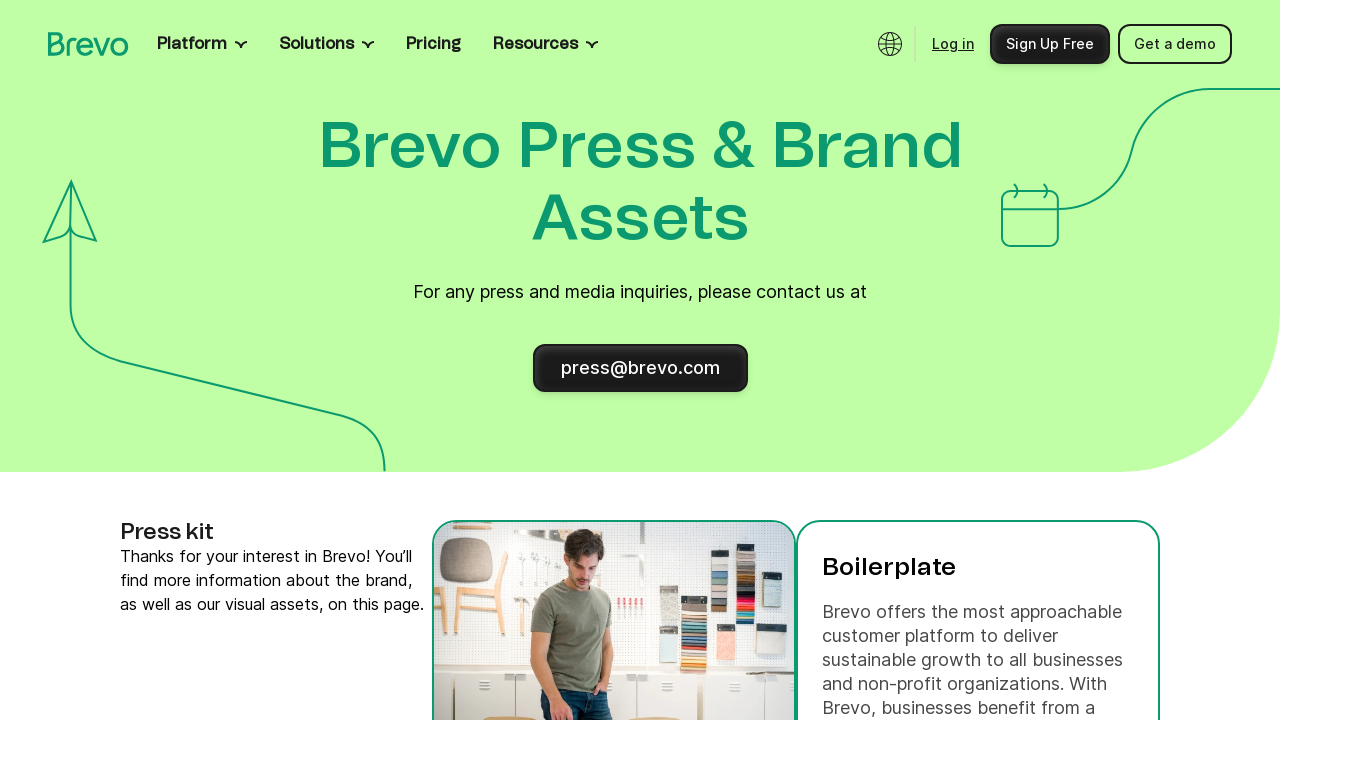

--- FILE ---
content_type: text/html; charset=utf-8
request_url: https://www.brevo.com/press-room/
body_size: 53980
content:
<!DOCTYPE html><html lang="en"><head><meta charSet="utf-8"/><meta name="viewport" content="width=device-width, initial-scale=1"/><link rel="preload" as="image" href="https://corp-backend.brevo.com/wp-content/uploads/2025/11/campaings.svg"/><link rel="preload" as="image" href="https://corp-backend.brevo.com/wp-content/uploads/2025/11/transactional_messaging.svg"/><link rel="preload" as="image" href="https://corp-backend.brevo.com/wp-content/uploads/2025/11/sales.svg"/><link rel="preload" as="image" href="https://corp-backend.brevo.com/wp-content/uploads/2025/11/BDP.svg"/><link rel="preload" as="image" href="https://corp-backend.brevo.com/wp-content/uploads/2025/11/loyalty.svg"/><link rel="preload" as="image" href="https://corp-backend.brevo.com/wp-content/uploads/2025/11/integrations.svg"/><link rel="preload" as="image" href="https://corp-backend.brevo.com/wp-content/uploads/2025/11/email.svg"/><link rel="preload" as="image" href="https://corp-backend.brevo.com/wp-content/uploads/2025/11/sms.svg"/><link rel="preload" as="image" href="https://corp-backend.brevo.com/wp-content/uploads/2025/11/whatsapp.svg"/><link rel="preload" as="image" href="https://corp-backend.brevo.com/wp-content/uploads/2025/11/web.svg"/><link rel="preload" as="image" imageSrcSet="/_next/image/?url=https%3A%2F%2Fcorp-backend.brevo.com%2Fwp-content%2Fuploads%2F2023%2F07%2Fmedia_kit_1x.webp&amp;w=640&amp;q=75 1x, /_next/image/?url=https%3A%2F%2Fcorp-backend.brevo.com%2Fwp-content%2Fuploads%2F2023%2F07%2Fmedia_kit_1x.webp&amp;w=828&amp;q=75 2x" fetchPriority="high"/><link rel="preload" as="image" href="https://corp-backend.brevo.com/wp-content/uploads/2023/04/Download.svg" fetchPriority="high"/><link rel="preload" as="image" href="https://corp-backend.brevo.com/wp-content/uploads/2023/03/Copy.svg" fetchPriority="high"/><link rel="preload" as="image" imageSrcSet="/_next/image/?url=https%3A%2F%2Fcorp-backend.brevo.com%2Fwp-content%2Fuploads%2F2023%2F04%2FLight-logo-cover-1.jpg&amp;w=640&amp;q=75 1x, /_next/image/?url=https%3A%2F%2Fcorp-backend.brevo.com%2Fwp-content%2Fuploads%2F2023%2F04%2FLight-logo-cover-1.jpg&amp;w=828&amp;q=75 2x" fetchPriority="high"/><link rel="preload" as="image" imageSrcSet="/_next/image/?url=https%3A%2F%2Fcorp-backend.brevo.com%2Fwp-content%2Fuploads%2F2023%2F12%2Fcover.webp&amp;w=640&amp;q=75 1x, /_next/image/?url=https%3A%2F%2Fcorp-backend.brevo.com%2Fwp-content%2Fuploads%2F2023%2F12%2Fcover.webp&amp;w=828&amp;q=75 2x" fetchPriority="high"/><link rel="stylesheet" href="/_next/static/css/17cd533bd61ef589.css" data-precedence="next"/><link rel="stylesheet" href="/_next/static/css/7145d31122685f8d.css" data-precedence="next"/><link rel="stylesheet" href="/_next/static/css/2b0ba5043f89fbbb.css" data-precedence="next"/><link rel="stylesheet" href="/_next/static/css/49d15109b3a286d6.css" data-precedence="next"/><link rel="stylesheet" href="/_next/static/css/4140f5edf427b4d8.css" data-precedence="next"/><link rel="stylesheet" href="/_next/static/css/cccdae7dbe8e6f16.css" data-precedence="next"/><link rel="stylesheet" href="/_next/static/css/473765d93ff7340e.css" data-precedence="next"/><link rel="stylesheet" href="/_next/static/css/7152ec4a6aa38744.css" data-precedence="next"/><link rel="stylesheet" href="/_next/static/css/8d2a5da0c2c5a0ee.css" data-precedence="next"/><link rel="stylesheet" href="/_next/static/css/c1472d69cea626f0.css" data-precedence="next"/><link rel="stylesheet" href="/_next/static/css/f63096291cd94e49.css" data-precedence="next"/><link rel="stylesheet" href="/_next/static/css/8c1fa9cdf4afbe5c.css" data-precedence="next"/><link rel="stylesheet" href="/_next/static/css/536c713c73753c8a.css" data-precedence="next"/><link rel="stylesheet" href="/_next/static/css/d256073bb386538c.css" data-precedence="next"/><link rel="stylesheet" href="/_next/static/css/1d9058450962e04e.css" data-precedence="next"/><link rel="stylesheet" href="/_next/static/css/f0dc299db20a6614.css" data-precedence="next"/><link rel="stylesheet" href="/_next/static/css/6630ad09a62b04d9.css" data-precedence="next"/><link rel="stylesheet" href="/_next/static/css/55dfc82d0163f0fd.css" data-precedence="next"/><link rel="stylesheet" href="/_next/static/css/41026ea1d4a6ae8d.css" data-precedence="next"/><link rel="stylesheet" href="/_next/static/css/fa44e4f018df1a10.css" data-precedence="next"/><link rel="stylesheet" href="/_next/static/css/b54ef116996e3a2c.css" data-precedence="next"/><link rel="stylesheet" href="/_next/static/css/b0af7f02abb5b3a1.css" data-precedence="next"/><link rel="stylesheet" href="/_next/static/css/0079db0c90b7b099.css" data-precedence="next"/><link rel="stylesheet" href="/_next/static/css/ebd27c3b6a315cae.css" data-precedence="next"/><link rel="stylesheet" href="/_next/static/css/a83307c4115654fa.css" data-precedence="next"/><link rel="stylesheet" href="/_next/static/css/38901d3677fda862.css" data-precedence="next"/><link rel="stylesheet" href="/_next/static/css/374081ac2b0d227f.css" data-precedence="next"/><link rel="stylesheet" href="/_next/static/css/77ca128ec6262f25.css" data-precedence="next"/><link rel="stylesheet" href="/_next/static/css/f3b647088a91c46e.css" data-precedence="next"/><link rel="stylesheet" href="/_next/static/css/a726ef3167d4bbc0.css" data-precedence="next"/><link rel="stylesheet" href="/_next/static/css/cc968dc96d9b75ce.css" data-precedence="next"/><link rel="stylesheet" href="/_next/static/css/b6b0aad61118c74f.css" data-precedence="next"/><link rel="stylesheet" href="/_next/static/css/f08583ce24e89377.css" data-precedence="next"/><link rel="stylesheet" href="/_next/static/css/4a9adddb356d0315.css" data-precedence="next"/><link rel="stylesheet" href="/_next/static/css/f7286b91308e3104.css" data-precedence="next"/><link rel="stylesheet" href="/_next/static/css/a712e8ffcae33c05.css" data-precedence="next"/><link rel="stylesheet" href="/_next/static/css/8da71a5325194107.css" data-precedence="next"/><link rel="stylesheet" href="/_next/static/css/c9f4a75fc712b111.css" data-precedence="next"/><link rel="stylesheet" href="/_next/static/css/b56ccf4292729351.css" data-precedence="next"/><link rel="stylesheet" href="/_next/static/css/e25c1eac79da0c7c.css" data-precedence="next"/><link rel="stylesheet" href="/_next/static/css/a8970db99b8e57b1.css" data-precedence="next"/><link rel="stylesheet" href="/_next/static/css/5c5c03f30bd1e046.css" data-precedence="next"/><link rel="stylesheet" href="/_next/static/css/68c2c9e42c291e6a.css" data-precedence="next"/><link rel="stylesheet" href="/_next/static/css/4354751bc4b3629e.css" data-precedence="next"/><link rel="stylesheet" href="/_next/static/css/88d7777f4ceeb316.css" data-precedence="next"/><link rel="stylesheet" href="/_next/static/css/53c5f2d319f8e449.css" data-precedence="next"/><link rel="stylesheet" href="/_next/static/css/ae7ef005902729eb.css" data-precedence="next"/><link rel="stylesheet" href="/_next/static/css/a8077a2df0da4f6e.css" data-precedence="next"/><link rel="stylesheet" href="/_next/static/css/6befc6a5360c0030.css" data-precedence="next"/><link rel="stylesheet" href="/_next/static/css/be1b84ec64489c68.css" data-precedence="next"/><link rel="stylesheet" href="/_next/static/css/25b2e9ddfe801f0e.css" data-precedence="next"/><link rel="stylesheet" href="/_next/static/css/e2b8fc9b20c8480c.css" data-precedence="next"/><link rel="stylesheet" href="/_next/static/css/bcd271efc55346d7.css" data-precedence="next"/><link rel="stylesheet" href="/_next/static/css/5fc9135322ea695c.css" data-precedence="next"/><link rel="stylesheet" href="/_next/static/css/b0bb504e4370cd6a.css" data-precedence="next"/><link rel="stylesheet" href="/_next/static/css/48a4d5ace1038f87.css" data-precedence="next"/><link rel="stylesheet" href="/_next/static/css/c77b29c38996a76b.css" data-precedence="next"/><link rel="stylesheet" href="/_next/static/css/6e7f1107c30a1ead.css" data-precedence="next"/><link rel="stylesheet" href="/_next/static/css/90f8e693c675aea7.css" data-precedence="next"/><link rel="stylesheet" href="/_next/static/css/2df05e6e1ecbb2ef.css" data-precedence="next"/><link rel="stylesheet" href="/_next/static/css/2f7b0e3939c1170d.css" data-precedence="next"/><link rel="stylesheet" href="/_next/static/css/cbb2dd339188a23f.css" data-precedence="next"/><link rel="stylesheet" href="/_next/static/css/6de26ef397f89e12.css" data-precedence="next"/><link rel="stylesheet" href="/_next/static/css/9c4181329647c3c1.css" data-precedence="next"/><link rel="stylesheet" href="/_next/static/css/26721fa03e7f61f4.css" data-precedence="next"/><link rel="stylesheet" href="/_next/static/css/0f3c7cdcd30e8ef6.css" data-precedence="next"/><link rel="stylesheet" href="/_next/static/css/9180de311d0531f0.css" data-precedence="next"/><link rel="stylesheet" href="/_next/static/css/d247f8963130c0b5.css" data-precedence="next"/><link rel="stylesheet" href="/_next/static/css/293b61131bb46ff0.css" data-precedence="next"/><link rel="stylesheet" href="/_next/static/css/75c15fe783ece390.css" data-precedence="next"/><link rel="stylesheet" href="/_next/static/css/87d0258a2491d94a.css" data-precedence="next"/><link rel="stylesheet" href="/_next/static/css/484dcc90428203fc.css" data-precedence="next"/><link rel="stylesheet" href="/_next/static/css/9dd428bdc9e1d5e3.css" data-precedence="next"/><link rel="stylesheet" href="/_next/static/css/e8cc23ee3cb1629f.css" data-precedence="next"/><link rel="stylesheet" href="/_next/static/css/7cb8a860cb35ff68.css" data-precedence="next"/><link rel="stylesheet" href="/_next/static/css/fc6e983bf815d946.css" data-precedence="next"/><link rel="stylesheet" href="/_next/static/css/ab40664ddf7c4ad8.css" data-precedence="next"/><link rel="stylesheet" href="/_next/static/css/b7a4117de6e29bdd.css" data-precedence="next"/><link rel="stylesheet" href="/_next/static/css/5e7bfcc01576efd3.css" data-precedence="next"/><link rel="stylesheet" href="/_next/static/css/b18b2cf05bf4c7d3.css" data-precedence="next"/><link rel="stylesheet" href="/_next/static/css/002158ff43f120a7.css" data-precedence="next"/><link rel="stylesheet" href="/_next/static/css/254c5933fe9b7101.css" data-precedence="next"/><link rel="stylesheet" href="/_next/static/css/76f4d1f02d4f509a.css" data-precedence="next"/><link rel="stylesheet" href="/_next/static/css/68fd42efbc5ba865.css" data-precedence="next"/><link rel="stylesheet" href="/_next/static/css/1bd2dd9a793e8240.css" data-precedence="next"/><link rel="stylesheet" href="/_next/static/css/f4bceb40f8084318.css" data-precedence="next"/><link rel="stylesheet" href="/_next/static/css/ef46db3751d8e999.css" data-precedence="next"/><link rel="stylesheet" href="/_next/static/css/44b1197ca9596168.css" data-precedence="next"/><link rel="stylesheet" href="/_next/static/css/568f51ab52a0bca4.css" data-precedence="next"/><link rel="stylesheet" href="/_next/static/css/864c582e16b96d2c.css" data-precedence="next"/><link rel="stylesheet" href="/_next/static/css/c6e49efdc5e07eb9.css" data-precedence="next"/><link rel="stylesheet" href="/_next/static/css/bc39fac48991a7e1.css" data-precedence="next"/><link rel="stylesheet" href="/_next/static/css/ff91acff065688f2.css" data-precedence="next"/><link rel="stylesheet" href="/_next/static/css/f695012ac121cc40.css" data-precedence="next"/><link rel="stylesheet" href="/_next/static/css/b915f5c556d89bd0.css" data-precedence="next"/><link rel="stylesheet" href="/_next/static/css/ac71f1561fea419b.css" as="style" data-precedence="dynamic"/><link rel="stylesheet" href="/_next/static/css/81f7bd53c92709a2.css" as="style" data-precedence="dynamic"/><link rel="preload" as="script" fetchPriority="low" href="/_next/static/chunks/webpack-b19502b0bb2b5a28.js"/><script src="/_next/static/chunks/fd9d1056-a07975a04e514552.js" async=""></script><script src="/_next/static/chunks/3526-a2f2ef44e1290d15.js" async=""></script><script src="/_next/static/chunks/main-app-8cba1d0f8dc5a560.js" async=""></script><script src="/_next/static/chunks/6185-2a8a0c2f4effc6cf.js" async=""></script><script src="/_next/static/chunks/4935-6ef5a9292131e6f4.js" async=""></script><script src="/_next/static/chunks/3939-c508b648adfaee8e.js" async=""></script><script src="/_next/static/chunks/app/%5Blang%5D/layout-333ff01716d67223.js" async=""></script><script src="/_next/static/chunks/6276-b0bcd215d5a8271c.js" async=""></script><script src="/_next/static/chunks/app/%5Blang%5D/error-431a78a7c126c89a.js" async=""></script><script src="/_next/static/chunks/3750-ed6abca6cc3296b5.js" async=""></script><script src="/_next/static/chunks/7105-a1437e4d5cc834c4.js" async=""></script><script src="/_next/static/chunks/888-6d48f1c829a90e61.js" async=""></script><script src="/_next/static/chunks/6648-415c6f39befce609.js" async=""></script><script src="/_next/static/chunks/8655-4924cf6a4e2865bf.js" async=""></script><script src="/_next/static/chunks/2176-a401e443ab51be91.js" async=""></script><script src="/_next/static/chunks/8267-a5aa3a65fc13608c.js" async=""></script><script src="/_next/static/chunks/8079-44898f7bdccc6d27.js" async=""></script><script src="/_next/static/chunks/3681-575bb2df8f41d8e7.js" async=""></script><script src="/_next/static/chunks/9307-f7f14279e5d3f052.js" async=""></script><script src="/_next/static/chunks/5232-46450d84a84d1e1d.js" async=""></script><script src="/_next/static/chunks/9146-d8e5553f59a32b1e.js" async=""></script><script src="/_next/static/chunks/7883-9e3dbdd70265959e.js" async=""></script><script src="/_next/static/chunks/50-d2c67432c94d2863.js" async=""></script><script src="/_next/static/chunks/2408-e2cc9f2b02880d12.js" async=""></script><script src="/_next/static/chunks/5234-dee32b099f1ed446.js" async=""></script><script src="/_next/static/chunks/1150-1fe8bfb5d3dfc89f.js" async=""></script><script src="/_next/static/chunks/3521-3ddc56fd3ea11df5.js" async=""></script><script src="/_next/static/chunks/1982-f17a17be73434cbb.js" async=""></script><script src="/_next/static/chunks/8595-d218649575d7e80a.js" async=""></script><script src="/_next/static/chunks/app/%5Blang%5D/press-room/page-2ebd0a9a3500de16.js" async=""></script><link rel="preload" href="https://assets.brevo.com/js/fingerprint.js" as="script"/><link rel="preload" as="image" href="https://corp-backend.brevo.com/wp-content/uploads/2025/11/livechat.svg"/><link rel="preload" as="image" href="https://corp-backend.brevo.com/wp-content/uploads/2025/11/chatbt.svg"/><link rel="preload" as="image" href="https://corp-backend.brevo.com/wp-content/uploads/2025/11/wallet.svg"/><link rel="preload" as="image" href="https://corp-backend.brevo.com/wp-content/uploads/2025/11/phone.svg"/><link rel="preload" as="image" href="https://corp-backend.brevo.com/wp-content/uploads/2025/11/Small-Business.svg"/><link rel="preload" as="image" href="https://corp-backend.brevo.com/wp-content/uploads/2025/11/Enterprise.svg"/><link rel="preload" as="image" href="https://corp-backend.brevo.com/wp-content/uploads/2025/11/Ecommerce-Retail.svg"/><link rel="preload" as="image" href="https://corp-backend.brevo.com/wp-content/uploads/2025/11/devs.svg"/><link rel="preload" as="image" href="https://corp-backend.brevo.com/wp-content/uploads/2025/11/blog.svg"/><link rel="preload" as="image" href="https://corp-backend.brevo.com/wp-content/uploads/2025/11/ebooks.svg"/><link rel="preload" as="image" href="https://corp-backend.brevo.com/wp-content/uploads/2025/11/Case-study.svg"/><link rel="preload" as="image" href="https://corp-backend.brevo.com/wp-content/uploads/2025/11/templates.svg"/><link rel="preload" as="image" href="https://corp-backend.brevo.com/wp-content/uploads/2025/11/email_marketing.svg"/><link rel="preload" as="image" href="https://corp-backend.brevo.com/wp-content/uploads/2025/11/mailchimp.svg"/><link rel="preload" as="image" href="https://corp-backend.brevo.com/wp-content/uploads/2025/11/integrations-1.svg"/><link rel="preload" as="image" href="https://corp-backend.brevo.com/wp-content/uploads/2025/11/product_updates.svg"/><link rel="preload" as="image" href="https://corp-backend.brevo.com/wp-content/uploads/2025/11/community.svg"/><link rel="preload" as="image" href="https://corp-backend.brevo.com/wp-content/uploads/2025/11/partner_programs.svg"/><link rel="preload" as="image" href="https://corp-backend.brevo.com/wp-content/uploads/2025/11/expert.svg"/><link rel="preload" as="image" href="https://corp-backend.brevo.com/wp-content/uploads/2025/11/help_center.svg"/><link rel="preload" as="image" href="https://corp-backend.brevo.com/wp-content/uploads/2025/11/contact.svg"/><link rel="preload" as="image" href="https://corp-backend.brevo.com/wp-content/uploads/2025/11/API.svg"/><link rel="preload" as="image" href="https://corp-backend.brevo.com/wp-content/uploads/2025/11/platformstatus.svg"/><link rel="preload" as="image" href="https://corp-backend.brevo.com/wp-content/uploads/2025/05/Bcorp_logo.webp"/><link crossorigin="true" href="https://designsystem.brevo.com" rel="preconnect"/><link as="style" href="https://designsystem.brevo.com/designsystem/component/face/5309a9e03cf153ec184a.css" rel="preload"/><link crossorigin="anonymous" href="https://corp-backend.brevo.com" rel="preconnect"/><link crossorigin="anonymous" href="https://metrics.brevo.com" rel="preconnect"/><link crossorigin="anonymous" href="https://assets.brevo.com" rel="preconnect"/><link crossorigin="true" href="https://player.vimeo.com" rel="preconnect"/><link href="https://corp-backend.brevo.com/wp-content/uploads/2025/07/Brevo_logo.svg" rel="icon" type="image/svg+xml"/><link href="https://www.brevo.com/press-room/" hrefLang="en" rel="alternate"/><link href="https://www.brevo.com/fr/press-room/" hrefLang="fr" rel="alternate"/><link href="https://www.brevo.com/de/press-room/" hrefLang="de" rel="alternate"/><link href="https://www.brevo.com/es/press-room/" hrefLang="es" rel="alternate"/><link href="https://www.brevo.com/press-room/" rel="canonical"/><title>Brevo Press Kit &amp; Brand Assets | Brevo</title><meta name="description" content="You’ll find information about the Brevo brand, leadership, visual assets, and press contacts on this page."/><meta name="page-id" content="2415"/><meta property="og:title" content="Brevo Press Kit &amp; Brand Assets | Brevo"/><meta property="og:description" content="You’ll find information about the Brevo brand, leadership, visual assets, and press contacts on this page."/><meta property="og:type" content="website"/><meta name="twitter:card" content="summary"/><meta name="twitter:title" content="Brevo Press Kit &amp; Brand Assets | Brevo"/><meta name="twitter:description" content="You’ll find information about the Brevo brand, leadership, visual assets, and press contacts on this page."/><link href="https://designsystem.brevo.com/designsystem/component/face/5309a9e03cf153ec184a.css" rel="stylesheet"/><noscript><iframe src="https://metrics.brevo.com/ns.html?id=MKMDTST" height="0" width="0" style="display: none; visibility: hidden;" /></noscript><script src="/_next/static/chunks/polyfills-78c92fac7aa8fdd8.js" noModule=""></script></head><body><script type="application/ld+json">{"@context":"https://schema.org","@graph":[{"@type":"Organization","name":"Brevo","url":"https://www.brevo.com/","logo":false,"sameAs":["https://www.linkedin.com/company/brevo/","https://x.com/brevo_official","https://www.instagram.com/brevo/","https://www.youtube.com/@brevo_official","https://www.facebook.com/brevo.official"],"contactPoint":{"@type":"ContactPoint","telephone":"","contactType":"Customer Service"},"address":{"@type":"PostalAddress","streetAddress":"823 Congress Avenue Suite 300","addressLocality":"Austin","postalCode":"TX 78701","addressCountry":"United States"}}]}</script><!--$!--><template data-dgst="BAILOUT_TO_CLIENT_SIDE_RENDERING"></template><!--/$--><div class="dist_marketing-header__wrapper__SrGRE Layout_headerWrapper__TIIjj Layout_layout--home__z_CPM Layout_layout__ADVXS"><div style="position:relative;z-index:1000"></div><header id="brevo-header" data-testid="brevo-header" class="dist_marketing-header__01z7X dist_marketing-header--figure___0vga undefined Layout_headerWrapper__TIIjj Layout_layout--home__z_CPM Layout_layout__ADVXS"><nav class="dist_marketing-header__nav__3Crhs dist_marketing-header__nav--2025__nQqyd"><div class="dist_marketing-header__logo-wrapper__u80NK dist_marketing-header__logo-wrapper--2025__CvkaX"><a href="https://www.brevo.com/en" target="_self" aria-label="Brevo" data-testid="brevo-logo" data-test="brevo-logo" class="dist_brevo-logo__gwCOT dist_brevo-logo--2025__5yUt4 dist_brevo-logo--2025--v2__VzUiJ" id="brevo-logo"><span aria-hidden="true"><svg width="82" height="24" viewBox="0 0 82 24" fill="none" xmlns="http://www.w3.org/2000/svg"><path d="M66.5874 14.8605C66.5874 11.2271 68.8867 8.67158 72.1571 8.67158C75.4276 8.67158 77.7635 11.2256 77.7635 14.8605C77.7635 18.4955 75.4281 20.9048 72.1571 20.9048C68.8862 20.9048 66.5874 18.3855 66.5874 14.8605ZM63.1734 14.8605C63.1734 20.2218 66.9107 24 72.1566 24C77.4026 24 81.1765 20.2218 81.1765 14.8605C81.1765 9.49929 77.4392 5.57786 72.1566 5.57786C66.874 5.57786 63.1734 9.42843 63.1734 14.8605ZM45.7446 5.79345L52.7884 23.7834H56.095L63.1383 5.79345H59.5808L54.4778 19.6821H54.4056L49.3026 5.79345H45.7446ZM32.053 14.2122C32.2683 10.9014 34.4607 8.67158 37.4435 8.67158C40.0304 8.67158 41.9712 10.327 42.2588 12.8101H36.2931C34.1731 12.8101 33.0227 13.0619 32.1614 14.2138H32.053V14.2122ZM28.6395 14.752C28.6395 20.1132 32.4129 23.9985 37.6227 23.9985C41.1446 23.9985 44.2344 22.1999 45.5639 19.3564L42.6895 17.9166C41.6836 19.7876 39.7428 20.9033 37.6227 20.9033C35.0705 20.9033 32.7712 18.9599 32.7712 17.0889C32.7712 16.1179 33.4182 15.6852 34.3522 15.6852H45.7431V14.7143C45.7431 9.31686 42.2935 5.57484 37.3351 5.57484C32.3767 5.57484 28.639 9.42541 28.639 14.7505M18.8653 23.7814H22.0996V12.7372C22.0996 10.3627 23.5722 8.67108 25.6215 8.67108C26.4843 8.67108 27.3817 8.95904 27.8139 9.35405C28.1376 8.49016 28.6405 7.62778 29.3949 6.76388C28.5321 6.04473 27.0595 5.57584 25.6215 5.57584C21.669 5.57584 18.8653 8.52634 18.8653 12.7357V23.7824V23.7814ZM3.23431 11.8744V3.09373H8.55255C10.3489 3.09373 11.5354 4.13703 11.5354 5.72008C11.5354 7.51872 9.99052 8.88617 6.82849 9.92948C4.67228 10.6124 3.70259 11.1884 3.34272 11.8729L3.23431 11.8744ZM3.23431 20.6897V17.02C3.23431 15.4008 4.60001 13.8177 6.50476 13.2056C8.19419 12.6297 9.59452 12.0538 10.781 11.4432C12.362 12.3794 13.3317 13.9972 13.3317 15.6888C13.3317 18.5669 10.6003 20.6897 6.89926 20.6897H3.23431ZM0 23.7834H7.18685C12.6496 23.7834 16.7452 20.3655 16.7452 15.832C16.7452 13.3489 15.4879 11.119 13.2595 9.6792C14.4098 8.52735 14.9489 7.19608 14.9489 5.57685C14.9489 2.23134 12.5412 0 8.91242 0H0V23.7834Z" fill="#0B996E"></path></svg></span></a></div><ul class="dist_marketing-header__list__VjU8q" style="flex:1"><li class="dist_marketing-header__list-item__xYEa4 dist_marketing-header__list-item--child__KKjnS dist_marketing-header__list-item--child--v2__tlPOv dist_marketing-header__list-item--2025__kXttt dist_marketing-header__list-item--2025--v2__ZM_1m" id="39057" data-testid="marketing-header-list-item"><a href="#" class="marketing-heading-8 dist_marketing-link___aoCk dist_marketing-link-light__rLjNz dist_marketing-link-light--black__dWNmU dist_marketing-header__link__BBPHJ dist_marketing-header__link--v2__HhLKl" target="_self" data-testid="marketing-link" data-test="marketing-link" rel="noreferrer"><div class="dist_marketing-link__label__PNFF5"><span class="dist_marketing-link__label__PNFF5">Platform</span></div><svg xmlns="http://www.w3.org/2000/svg" width="12" height="12" viewBox="0 0 12 12" fill="none" class="dist_marketing-link__icon--sm__ywAFO dist_marketing-link__icon--xs__ajsng dist_marketing-link__end__nGkHI dist_marketing-link__dropdownanimate__MMf2D" aria-hidden="true" focusable="false"><path d="M6.00001 10C6.00001 6.7163 3.31699 4.06021 0 4.06021M5.99999 9.93979C5.99999 6.65609 8.68301 4 12 4" stroke="currentColor" stroke-width="2"></path></svg></a><div style="height:8px"></div><div class="dist_marketing-header__panel__qy1ed dist_marketing-header__panel--figure__VJfXe dist_marketing-header__panel--2025__lJdMb dist_marketing-header__panel--2025--v2__7w8Q6"><div class="dist_marketing-header__panel-inner__CusIL dist_marketing-header__panel-inner--figure__LUZ6W dist_marketing-header__panel-inner--2025__svwC0 dist_marketing-header__panel-inner--v2__3pguR dist_marketing-header__panel-inner--wrapper__AG1l6 dist_marketing-header__panel-inner--row__80S43 dist_marketing-header__panel-inner--row-2025__AY8ZV dist_marketing-header__panel-inner--row-2025--v2__GoPMG"><nav aria-label="Product navigation menu" class="dist_marketing-header__panel-list__0_0gr dist_marketing-header__panel-list--2025__wPMqm undefined dist_marketing-header__panel-list--row__aBfhW dist_marketing-header__panel-list--row--2025__E0_6v"><div class="dist_marketing-header__content--2025__C0K_g"><div class="dist_marketing-header__content-title__fe2aQ dist_marketing-header__content-title--row__eKoSc"><h6 class="marketing-heading-6 dist_brevo-heading__utk3d dist_marketing-header__content-heading__Kk1EC dist_marketing-header__content-heading--row__ErOAs">Capabilities</h6></div><ul class="dist_marketing-header__content-list__JEOPb"><li class="dist_marketing-header__content-wrapper__6zWfw" data-testid="panel-item-btn"><div class="dist_marketing-header__content-title__fe2aQ dist_marketing-header__content-title--column__fQzwG dist_marketing-header__content-title--figure___uLyJ dist_marketing-header__content-title--2025__wigy7 dist_marketing-header__content-title--2025--v2__U93bK"><div class="marketing-heading-8 dist_brevo-heading__utk3d dist_marketing-header__content-heading__Kk1EC">Capabilities</div></div><div class="dist_marketing-header__content-wrapper__6zWfw" data-testid="panel-item-btn" data-nav-column="39058" data-nav-row="1" tabindex="0"><div class="dist_marketing-header__content-item__Byagp"><a rel="noreferrer" href="https://www.brevo.com/products/marketing-platform/" class="dist_marketing-document-card__DyR_6 dist_marketing-document-card--top__PFZ0B dist_marketing-document-card--v2__Pzmig dist_marketing-header__content-icon__uPZEy dist_marketing-header__content-icon--v2__UFmo2 dist_marketing-header__content-icon--column__isauf undefined" target="_self" data-test="document-card" tabindex="-1"><div class="undefined dist_marketing-document-card__icon--v2__aAqFM"><img class="undefined" src="https://corp-backend.brevo.com/wp-content/uploads/2025/11/campaings.svg" alt="Campaigns &amp; automation img"/></div><div class="dist_marketing-document-card__content__PIQen dist_marketing-document-card__content--static___dSb4 dist_marketing-header__content-info__Q3_tC"><div class="dist_marketing-document-card__heading__pQWFS undefined dist_marketing-header__content-head--column__4SERg dist_marketing-header__content-head--row--v2__kM5OO"><span class="marketing-typo_text-inter-3-regular dist_marketing-header__content-writeup__aO9IA undefined">Campaigns & automation</span></div><p class="marketing-typo_text-inter-1-regular dist_marketing-document-card__description__6XOC2 dist_marketing-document-card__description--v2__vGIoD dist_marketing-document-card__description--top__WEtrc dist_marketing-header__content-text__XzzWs dist_marketing-header__content-text--figure__O8_Ue">Boost conversions with automated multichannel customer journeys.</p></div></a></div></div><div class="dist_marketing-header__content-wrapper__6zWfw" data-testid="panel-item-btn" data-nav-column="39058" data-nav-row="2" tabindex="0"><div class="dist_marketing-header__content-item__Byagp"><a rel="noreferrer" href="https://www.brevo.com/products/transactional-email/" class="dist_marketing-document-card__DyR_6 dist_marketing-document-card--top__PFZ0B dist_marketing-document-card--v2__Pzmig dist_marketing-header__content-icon__uPZEy dist_marketing-header__content-icon--v2__UFmo2 dist_marketing-header__content-icon--column__isauf undefined" target="_self" data-test="document-card" tabindex="-1"><div class="undefined dist_marketing-document-card__icon--v2__aAqFM"><img class="undefined" src="https://corp-backend.brevo.com/wp-content/uploads/2025/11/transactional_messaging.svg" alt="Transactional messaging img"/></div><div class="dist_marketing-document-card__content__PIQen dist_marketing-document-card__content--static___dSb4 dist_marketing-header__content-info__Q3_tC"><div class="dist_marketing-document-card__heading__pQWFS undefined dist_marketing-header__content-head--column__4SERg dist_marketing-header__content-head--row--v2__kM5OO"><span class="marketing-typo_text-inter-3-regular dist_marketing-header__content-writeup__aO9IA undefined">Transactional messaging</span></div><p class="marketing-typo_text-inter-1-regular dist_marketing-document-card__description__6XOC2 dist_marketing-document-card__description--v2__vGIoD dist_marketing-document-card__description--top__WEtrc dist_marketing-header__content-text__XzzWs dist_marketing-header__content-text--figure__O8_Ue">Send real-time email, SMS, &#038; WhatsApp messages triggered  via SMTP relay and API.</p></div></a></div></div><div class="dist_marketing-header__content-wrapper__6zWfw" data-testid="panel-item-btn" data-nav-column="39058" data-nav-row="3" tabindex="0"><div class="dist_marketing-header__content-item__Byagp"><a rel="noreferrer" href="https://www.brevo.com/products/sales-platform/" class="dist_marketing-document-card__DyR_6 dist_marketing-document-card--top__PFZ0B dist_marketing-document-card--v2__Pzmig dist_marketing-header__content-icon__uPZEy dist_marketing-header__content-icon--v2__UFmo2 dist_marketing-header__content-icon--column__isauf undefined" target="_self" data-test="document-card" tabindex="-1"><div class="undefined dist_marketing-document-card__icon--v2__aAqFM"><img class="undefined" src="https://corp-backend.brevo.com/wp-content/uploads/2025/11/sales.svg" alt="Sales management img"/></div><div class="dist_marketing-document-card__content__PIQen dist_marketing-document-card__content--static___dSb4 dist_marketing-header__content-info__Q3_tC"><div class="dist_marketing-document-card__heading__pQWFS undefined dist_marketing-header__content-head--column__4SERg dist_marketing-header__content-head--row--v2__kM5OO"><span class="marketing-typo_text-inter-3-regular dist_marketing-header__content-writeup__aO9IA undefined">Sales management</span></div><p class="marketing-typo_text-inter-1-regular dist_marketing-document-card__description__6XOC2 dist_marketing-document-card__description--v2__vGIoD dist_marketing-document-card__description--top__WEtrc dist_marketing-header__content-text__XzzWs dist_marketing-header__content-text--figure__O8_Ue">Accelerate revenue with custom pipelines, sales automation, chat &#038; more. </p></div></a></div></div><div class="dist_marketing-header__content-wrapper__6zWfw" data-testid="panel-item-btn" data-nav-column="39058" data-nav-row="4" tabindex="0"><div class="dist_marketing-header__content-item__Byagp"><a rel="noreferrer" href="https://www.brevo.com/products/customer-data-platform/" class="dist_marketing-document-card__DyR_6 dist_marketing-document-card--top__PFZ0B dist_marketing-document-card--v2__Pzmig dist_marketing-header__content-icon__uPZEy dist_marketing-header__content-icon--v2__UFmo2 dist_marketing-header__content-icon--column__isauf undefined" target="_self" data-test="document-card" tabindex="-1"><div class="undefined dist_marketing-document-card__icon--v2__aAqFM"><img class="undefined" src="https://corp-backend.brevo.com/wp-content/uploads/2025/11/BDP.svg" alt="Brevo Data Platform img"/></div><div class="dist_marketing-document-card__content__PIQen dist_marketing-document-card__content--static___dSb4 dist_marketing-header__content-info__Q3_tC"><div class="dist_marketing-document-card__heading__pQWFS undefined dist_marketing-header__content-head--column__4SERg dist_marketing-header__content-head--row--v2__kM5OO"><span class="marketing-typo_text-inter-3-regular dist_marketing-header__content-writeup__aO9IA undefined">Brevo Data Platform</span></div><p class="marketing-typo_text-inter-1-regular dist_marketing-document-card__description__6XOC2 dist_marketing-document-card__description--v2__vGIoD dist_marketing-document-card__description--top__WEtrc dist_marketing-header__content-text__XzzWs dist_marketing-header__content-text--figure__O8_Ue">Unify and activate customer data for smarter marketing and faster time-to-value. </p></div></a></div></div><div class="dist_marketing-header__content-wrapper__6zWfw" data-testid="panel-item-btn" data-nav-column="39058" data-nav-row="5" tabindex="0"><div class="dist_marketing-header__content-item__Byagp"><a rel="noreferrer" href="https://www.brevo.com/products/loyalty/" class="dist_marketing-document-card__DyR_6 dist_marketing-document-card--top__PFZ0B dist_marketing-document-card--v2__Pzmig dist_marketing-header__content-icon__uPZEy dist_marketing-header__content-icon--v2__UFmo2 dist_marketing-header__content-icon--column__isauf undefined" target="_self" data-test="document-card" tabindex="-1"><div class="undefined dist_marketing-document-card__icon--v2__aAqFM"><img class="undefined" src="https://corp-backend.brevo.com/wp-content/uploads/2025/11/loyalty.svg" alt="Customer loyalty img"/></div><div class="dist_marketing-document-card__content__PIQen dist_marketing-document-card__content--static___dSb4 dist_marketing-header__content-info__Q3_tC"><div class="dist_marketing-document-card__heading__pQWFS undefined dist_marketing-header__content-head--column__4SERg dist_marketing-header__content-head--row--v2__kM5OO"><span class="marketing-typo_text-inter-3-regular dist_marketing-header__content-writeup__aO9IA undefined">Customer loyalty</span></div><p class="marketing-typo_text-inter-1-regular dist_marketing-document-card__description__6XOC2 dist_marketing-document-card__description--v2__vGIoD dist_marketing-document-card__description--top__WEtrc dist_marketing-header__content-text__XzzWs dist_marketing-header__content-text--figure__O8_Ue">Turn customers into loyal fans with a fully integrated rewards program.</p></div></a></div></div><div class="dist_marketing-header__content-wrapper__6zWfw" data-testid="panel-item-btn" data-nav-column="39058" data-nav-row="6" tabindex="0"><div class="dist_marketing-header__content-item__Byagp"><a rel="noreferrer" href="https://www.brevo.com/integrations/" class="dist_marketing-document-card__DyR_6 dist_marketing-document-card--top__PFZ0B dist_marketing-document-card--v2__Pzmig dist_marketing-header__content-icon__uPZEy dist_marketing-header__content-icon--v2__UFmo2 dist_marketing-header__content-icon--column__isauf undefined" target="_self" data-test="document-card" tabindex="-1"><div class="undefined dist_marketing-document-card__icon--v2__aAqFM"><img class="undefined" src="https://corp-backend.brevo.com/wp-content/uploads/2025/11/integrations.svg" alt="Integrations img"/></div><div class="dist_marketing-document-card__content__PIQen dist_marketing-document-card__content--static___dSb4 dist_marketing-header__content-info__Q3_tC"><div class="dist_marketing-document-card__heading__pQWFS undefined dist_marketing-header__content-head--column__4SERg dist_marketing-header__content-head--row--v2__kM5OO"><span class="marketing-typo_text-inter-3-regular dist_marketing-header__content-writeup__aO9IA undefined">Integrations</span></div><p class="marketing-typo_text-inter-1-regular dist_marketing-document-card__description__6XOC2 dist_marketing-document-card__description--v2__vGIoD dist_marketing-document-card__description--top__WEtrc dist_marketing-header__content-text__XzzWs dist_marketing-header__content-text--figure__O8_Ue">Connect Brevo with 150+ digital tools like Shopify, WordPress, Stripe, Zapier and more.</p></div></a></div></div></li></ul></div><div class="dist_marketing-header__content--2025__C0K_g"><div class="dist_marketing-header__content-title__fe2aQ dist_marketing-header__content-title--row__eKoSc"><h6 class="marketing-heading-6 dist_brevo-heading__utk3d dist_marketing-header__content-heading__Kk1EC dist_marketing-header__content-heading--row__ErOAs">Channels</h6></div><ul class="dist_marketing-header__content-list__JEOPb"><li class="dist_marketing-header__content-wrapper__6zWfw" data-testid="panel-item-btn"><div class="dist_marketing-header__content-title__fe2aQ dist_marketing-header__content-title--column__fQzwG dist_marketing-header__content-title--figure___uLyJ dist_marketing-header__content-title--2025__wigy7 dist_marketing-header__content-title--2025--v2__U93bK"><div class="marketing-heading-8 dist_brevo-heading__utk3d dist_marketing-header__content-heading__Kk1EC">Channels</div></div><div class="dist_marketing-header__content-wrapper__6zWfw" data-testid="panel-item-btn" data-nav-column="39065" data-nav-row="1" tabindex="0"><div class="dist_marketing-header__content-item__Byagp"><a rel="noreferrer" href="https://www.brevo.com/features/email-marketing/" class="dist_marketing-document-card__DyR_6 dist_marketing-document-card--v2__Pzmig dist_marketing-header__content-icon__uPZEy dist_marketing-header__content-icon--v2__UFmo2 dist_marketing-header__content-icon--column__isauf undefined" target="_self" data-test="document-card" tabindex="-1"><div class="undefined dist_marketing-document-card__icon--v2__aAqFM"><img class="undefined" src="https://corp-backend.brevo.com/wp-content/uploads/2025/11/email.svg" alt="Email img"/></div><div class="dist_marketing-document-card__content__PIQen dist_marketing-document-card__content--static___dSb4 dist_marketing-header__content-info__Q3_tC"><div class="dist_marketing-document-card__heading__pQWFS undefined dist_marketing-header__content-head--column__4SERg dist_marketing-header__content-head--row--v2__kM5OO"><span class="marketing-typo_text-inter-3-regular dist_marketing-header__content-writeup__aO9IA undefined">Email</span></div></div></a></div></div><div class="dist_marketing-header__content-wrapper__6zWfw" data-testid="panel-item-btn" data-nav-column="39065" data-nav-row="2" tabindex="0"><div class="dist_marketing-header__content-item__Byagp"><a rel="noreferrer" href="https://www.brevo.com/features/sms-marketing/" class="dist_marketing-document-card__DyR_6 dist_marketing-document-card--v2__Pzmig dist_marketing-header__content-icon__uPZEy dist_marketing-header__content-icon--v2__UFmo2 dist_marketing-header__content-icon--column__isauf undefined" target="_self" data-test="document-card" tabindex="-1"><div class="undefined dist_marketing-document-card__icon--v2__aAqFM"><img class="undefined" src="https://corp-backend.brevo.com/wp-content/uploads/2025/11/sms.svg" alt="SMS img"/></div><div class="dist_marketing-document-card__content__PIQen dist_marketing-document-card__content--static___dSb4 dist_marketing-header__content-info__Q3_tC"><div class="dist_marketing-document-card__heading__pQWFS undefined dist_marketing-header__content-head--column__4SERg dist_marketing-header__content-head--row--v2__kM5OO"><span class="marketing-typo_text-inter-3-regular dist_marketing-header__content-writeup__aO9IA undefined">SMS</span></div></div></a></div></div><div class="dist_marketing-header__content-wrapper__6zWfw" data-testid="panel-item-btn" data-nav-column="39065" data-nav-row="3" tabindex="0"><div class="dist_marketing-header__content-item__Byagp"><a rel="noreferrer" href="https://www.brevo.com/features/whatsapp-campaigns/" class="dist_marketing-document-card__DyR_6 dist_marketing-document-card--v2__Pzmig dist_marketing-header__content-icon__uPZEy dist_marketing-header__content-icon--v2__UFmo2 dist_marketing-header__content-icon--column__isauf undefined" target="_self" data-test="document-card" tabindex="-1"><div class="undefined dist_marketing-document-card__icon--v2__aAqFM"><img class="undefined" src="https://corp-backend.brevo.com/wp-content/uploads/2025/11/whatsapp.svg" alt="WhatsApp img"/></div><div class="dist_marketing-document-card__content__PIQen dist_marketing-document-card__content--static___dSb4 dist_marketing-header__content-info__Q3_tC"><div class="dist_marketing-document-card__heading__pQWFS undefined dist_marketing-header__content-head--column__4SERg dist_marketing-header__content-head--row--v2__kM5OO"><span class="marketing-typo_text-inter-3-regular dist_marketing-header__content-writeup__aO9IA undefined">WhatsApp</span></div></div></a></div></div><div class="dist_marketing-header__content-wrapper__6zWfw" data-testid="panel-item-btn" data-nav-column="39065" data-nav-row="4" tabindex="0"><div class="dist_marketing-header__content-item__Byagp"><a rel="noreferrer" href="https://www.brevo.com/features/push/" class="dist_marketing-document-card__DyR_6 dist_marketing-document-card--v2__Pzmig dist_marketing-header__content-icon__uPZEy dist_marketing-header__content-icon--v2__UFmo2 dist_marketing-header__content-icon--column__isauf undefined" target="_self" data-test="document-card" tabindex="-1"><div class="undefined dist_marketing-document-card__icon--v2__aAqFM"><img class="undefined" src="https://corp-backend.brevo.com/wp-content/uploads/2025/11/web.svg" alt="Web &amp; mobile push img"/></div><div class="dist_marketing-document-card__content__PIQen dist_marketing-document-card__content--static___dSb4 dist_marketing-header__content-info__Q3_tC"><div class="dist_marketing-document-card__heading__pQWFS undefined dist_marketing-header__content-head--column__4SERg dist_marketing-header__content-head--row--v2__kM5OO"><span class="marketing-typo_text-inter-3-regular dist_marketing-header__content-writeup__aO9IA undefined">Web & mobile push</span></div></div></a></div></div><div class="dist_marketing-header__content-wrapper__6zWfw" data-testid="panel-item-btn" data-nav-column="39065" data-nav-row="5" tabindex="0"><div class="dist_marketing-header__content-item__Byagp"><a rel="noreferrer" href="https://www.brevo.com/features/live-chat/" class="dist_marketing-document-card__DyR_6 dist_marketing-document-card--v2__Pzmig dist_marketing-header__content-icon__uPZEy dist_marketing-header__content-icon--v2__UFmo2 dist_marketing-header__content-icon--column__isauf undefined" target="_self" data-test="document-card" tabindex="-1"><div class="undefined dist_marketing-document-card__icon--v2__aAqFM"><img class="undefined" src="https://corp-backend.brevo.com/wp-content/uploads/2025/11/livechat.svg" alt="Live chat img"/></div><div class="dist_marketing-document-card__content__PIQen dist_marketing-document-card__content--static___dSb4 dist_marketing-header__content-info__Q3_tC"><div class="dist_marketing-document-card__heading__pQWFS undefined dist_marketing-header__content-head--column__4SERg dist_marketing-header__content-head--row--v2__kM5OO"><span class="marketing-typo_text-inter-3-regular dist_marketing-header__content-writeup__aO9IA undefined">Live chat</span></div></div></a></div></div><div class="dist_marketing-header__content-wrapper__6zWfw" data-testid="panel-item-btn" data-nav-column="39065" data-nav-row="6" tabindex="0"><div class="dist_marketing-header__content-item__Byagp"><a rel="noreferrer" href="https://www.brevo.com/features/chatbot/" class="dist_marketing-document-card__DyR_6 dist_marketing-document-card--v2__Pzmig dist_marketing-header__content-icon__uPZEy dist_marketing-header__content-icon--v2__UFmo2 dist_marketing-header__content-icon--column__isauf undefined" target="_self" data-test="document-card" tabindex="-1"><div class="undefined dist_marketing-document-card__icon--v2__aAqFM"><img class="undefined" src="https://corp-backend.brevo.com/wp-content/uploads/2025/11/chatbt.svg" alt="Chatbot img"/></div><div class="dist_marketing-document-card__content__PIQen dist_marketing-document-card__content--static___dSb4 dist_marketing-header__content-info__Q3_tC"><div class="dist_marketing-document-card__heading__pQWFS undefined dist_marketing-header__content-head--column__4SERg dist_marketing-header__content-head--row--v2__kM5OO"><span class="marketing-typo_text-inter-3-regular dist_marketing-header__content-writeup__aO9IA undefined">Chatbot</span></div></div></a></div></div><div class="dist_marketing-header__content-wrapper__6zWfw" data-testid="panel-item-btn" data-nav-column="39065" data-nav-row="7" tabindex="0"><div class="dist_marketing-header__content-item__Byagp"><a rel="noreferrer" href="https://www.brevo.com/features/wallet/" class="dist_marketing-document-card__DyR_6 dist_marketing-document-card--v2__Pzmig dist_marketing-header__content-icon__uPZEy dist_marketing-header__content-icon--v2__UFmo2 dist_marketing-header__content-icon--column__isauf undefined" target="_self" data-test="document-card" tabindex="-1"><div class="undefined dist_marketing-document-card__icon--v2__aAqFM"><img class="undefined" src="https://corp-backend.brevo.com/wp-content/uploads/2025/11/wallet.svg" alt="Wallet img"/></div><div class="dist_marketing-document-card__content__PIQen dist_marketing-document-card__content--static___dSb4 dist_marketing-header__content-info__Q3_tC"><div class="dist_marketing-document-card__heading__pQWFS undefined dist_marketing-header__content-head--column__4SERg dist_marketing-header__content-head--row--v2__kM5OO"><span class="marketing-typo_text-inter-3-regular dist_marketing-header__content-writeup__aO9IA undefined">Wallet</span></div></div></a></div></div><div class="dist_marketing-header__content-wrapper__6zWfw" data-testid="panel-item-btn" data-nav-column="39065" data-nav-row="8" tabindex="0"><div class="dist_marketing-header__content-item__Byagp"><a rel="noreferrer" href="https://www.brevo.com/features/phone/" class="dist_marketing-document-card__DyR_6 dist_marketing-document-card--v2__Pzmig dist_marketing-header__content-icon__uPZEy dist_marketing-header__content-icon--v2__UFmo2 dist_marketing-header__content-icon--column__isauf undefined" target="_self" data-test="document-card" tabindex="-1"><div class="undefined dist_marketing-document-card__icon--v2__aAqFM"><img class="undefined" src="https://corp-backend.brevo.com/wp-content/uploads/2025/11/phone.svg" alt="Phone img"/></div><div class="dist_marketing-document-card__content__PIQen dist_marketing-document-card__content--static___dSb4 dist_marketing-header__content-info__Q3_tC"><div class="dist_marketing-document-card__heading__pQWFS undefined dist_marketing-header__content-head--column__4SERg dist_marketing-header__content-head--row--v2__kM5OO"><span class="marketing-typo_text-inter-3-regular dist_marketing-header__content-writeup__aO9IA undefined">Phone</span></div></div></a></div></div></li></ul></div></nav></div></div></li><li class="dist_marketing-header__list-item__xYEa4 dist_marketing-header__list-item--child__KKjnS dist_marketing-header__list-item--child--v2__tlPOv dist_marketing-header__list-item--2025__kXttt dist_marketing-header__list-item--2025--v2__ZM_1m" id="39074" data-testid="marketing-header-list-item"><a href="#" class="marketing-heading-8 dist_marketing-link___aoCk dist_marketing-link-light__rLjNz dist_marketing-link-light--black__dWNmU dist_marketing-header__link__BBPHJ dist_marketing-header__link--v2__HhLKl" target="_self" data-testid="marketing-link" data-test="marketing-link" rel="noreferrer"><div class="dist_marketing-link__label__PNFF5"><span class="dist_marketing-link__label__PNFF5">Solutions</span></div><svg xmlns="http://www.w3.org/2000/svg" width="12" height="12" viewBox="0 0 12 12" fill="none" class="dist_marketing-link__icon--sm__ywAFO dist_marketing-link__icon--xs__ajsng dist_marketing-link__end__nGkHI dist_marketing-link__dropdownanimate__MMf2D" aria-hidden="true" focusable="false"><path d="M6.00001 10C6.00001 6.7163 3.31699 4.06021 0 4.06021M5.99999 9.93979C5.99999 6.65609 8.68301 4 12 4" stroke="currentColor" stroke-width="2"></path></svg></a><div style="height:8px"></div><div class="dist_marketing-header__panel__qy1ed dist_marketing-header__panel--figure__VJfXe dist_marketing-header__panel--2025__lJdMb dist_marketing-header__panel--2025--v2__7w8Q6"><div class="dist_marketing-header__panel-inner__CusIL dist_marketing-header__panel-inner--figure__LUZ6W dist_marketing-header__panel-inner--2025__svwC0 dist_marketing-header__panel-inner--v2__3pguR dist_marketing-header__panel-inner--wrapper__AG1l6 dist_marketing-header__panel-inner--row__80S43 dist_marketing-header__panel-inner--row-2025__AY8ZV dist_marketing-header__panel-inner--row-2025--v2__GoPMG"><nav aria-label="Product navigation menu" class="dist_marketing-header__panel-list__0_0gr dist_marketing-header__panel-list--2025__wPMqm undefined dist_marketing-header__panel-list--2025--v2--solutions__sagLX dist_marketing-header__panel-list--row__aBfhW dist_marketing-header__panel-list--row--2025__E0_6v"><div class="dist_marketing-header__content__tHTR8"><div class="dist_marketing-header__content-title__fe2aQ dist_marketing-header__content-title--row__eKoSc"><h6 class="marketing-heading-6 dist_brevo-heading__utk3d dist_marketing-header__content-heading__Kk1EC dist_marketing-header__content-heading--row__ErOAs">Entrepreneurs & small business</h6></div><ul class="dist_marketing-header__content-list__JEOPb"><li class="dist_marketing-header__content-wrapper__6zWfw" data-testid="panel-item-btn" data-nav-column="39075" data-nav-row="0" tabindex="0"><div class="dist_marketing-header__content-item__Byagp"><a rel="noreferrer" href="https://www.brevo.com/solutions/small-business/" class="dist_marketing-document-card__DyR_6 dist_marketing-document-card--top__PFZ0B dist_marketing-document-card--v2__Pzmig dist_marketing-header__content-icon__uPZEy dist_marketing-header__content-icon--v2__UFmo2 dist_marketing-header__content-icon--column__isauf undefined" target="_self" data-test="document-card" tabindex="-1"><div class="undefined dist_marketing-document-card__icon--v2__aAqFM"><img class="undefined" src="https://corp-backend.brevo.com/wp-content/uploads/2025/11/Small-Business.svg" alt="Entrepreneurs &amp; small business img"/></div><div class="dist_marketing-document-card__content__PIQen dist_marketing-document-card__content--static___dSb4 dist_marketing-header__content-info__Q3_tC"><div class="dist_marketing-document-card__heading__pQWFS undefined dist_marketing-header__content-head--column__4SERg dist_marketing-header__content-head--row--v2__kM5OO"><span class="marketing-typo_text-inter-3-regular dist_marketing-header__content-writeup__aO9IA undefined">Entrepreneurs & small business</span></div><p class="marketing-typo_text-inter-1-regular dist_marketing-document-card__description__6XOC2 dist_marketing-document-card__description--v2__vGIoD dist_marketing-document-card__description--top__WEtrc dist_marketing-header__content-text__XzzWs dist_marketing-header__content-text--figure__O8_Ue">Run campaigns, automate marketing and manage contacts easily.</p></div></a></div></li></ul></div><div class="dist_marketing-header__content__tHTR8"><div class="dist_marketing-header__content-title__fe2aQ dist_marketing-header__content-title--row__eKoSc"><h6 class="marketing-heading-6 dist_brevo-heading__utk3d dist_marketing-header__content-heading__Kk1EC dist_marketing-header__content-heading--row__ErOAs">Mid-market & enterprise</h6></div><ul class="dist_marketing-header__content-list__JEOPb"><li class="dist_marketing-header__content-wrapper__6zWfw" data-testid="panel-item-btn" data-nav-column="39076" data-nav-row="0" tabindex="0"><div class="dist_marketing-header__content-item__Byagp"><a rel="noreferrer" href="https://www.brevo.com/solutions/enterprise/" class="dist_marketing-document-card__DyR_6 dist_marketing-document-card--top__PFZ0B dist_marketing-document-card--v2__Pzmig dist_marketing-header__content-icon__uPZEy dist_marketing-header__content-icon--v2__UFmo2 dist_marketing-header__content-icon--column__isauf undefined" target="_self" data-test="document-card" tabindex="-1"><div class="undefined dist_marketing-document-card__icon--v2__aAqFM"><img class="undefined" src="https://corp-backend.brevo.com/wp-content/uploads/2025/11/Enterprise.svg" alt="Mid-market &amp; enterprise img"/></div><div class="dist_marketing-document-card__content__PIQen dist_marketing-document-card__content--static___dSb4 dist_marketing-header__content-info__Q3_tC"><div class="dist_marketing-document-card__heading__pQWFS undefined dist_marketing-header__content-head--column__4SERg dist_marketing-header__content-head--row--v2__kM5OO"><span class="marketing-typo_text-inter-3-regular dist_marketing-header__content-writeup__aO9IA undefined">Mid-market & enterprise</span></div><p class="marketing-typo_text-inter-1-regular dist_marketing-document-card__description__6XOC2 dist_marketing-document-card__description--v2__vGIoD dist_marketing-document-card__description--top__WEtrc dist_marketing-header__content-text__XzzWs dist_marketing-header__content-text--figure__O8_Ue">Get custom solutions, tailored onboarding, full data control and enterprise-grade security.</p></div></a></div></li></ul></div><div class="dist_marketing-header__content__tHTR8"><div class="dist_marketing-header__content-title__fe2aQ dist_marketing-header__content-title--row__eKoSc"><h6 class="marketing-heading-6 dist_brevo-heading__utk3d dist_marketing-header__content-heading__Kk1EC dist_marketing-header__content-heading--row__ErOAs">Ecommerce & retail</h6></div><ul class="dist_marketing-header__content-list__JEOPb"><li class="dist_marketing-header__content-wrapper__6zWfw" data-testid="panel-item-btn" data-nav-column="39077" data-nav-row="0" tabindex="0"><div class="dist_marketing-header__content-item__Byagp"><a rel="noreferrer" href="https://www.brevo.com/solutions/retail-and-ecommerce/" class="dist_marketing-document-card__DyR_6 dist_marketing-document-card--top__PFZ0B dist_marketing-document-card--v2__Pzmig dist_marketing-header__content-icon__uPZEy dist_marketing-header__content-icon--v2__UFmo2 dist_marketing-header__content-icon--column__isauf undefined" target="_self" data-test="document-card" tabindex="-1"><div class="undefined dist_marketing-document-card__icon--v2__aAqFM"><img class="undefined" src="https://corp-backend.brevo.com/wp-content/uploads/2025/11/Ecommerce-Retail.svg" alt="Ecommerce &amp; retail img"/></div><div class="dist_marketing-document-card__content__PIQen dist_marketing-document-card__content--static___dSb4 dist_marketing-header__content-info__Q3_tC"><div class="dist_marketing-document-card__heading__pQWFS undefined dist_marketing-header__content-head--column__4SERg dist_marketing-header__content-head--row--v2__kM5OO"><span class="marketing-typo_text-inter-3-regular dist_marketing-header__content-writeup__aO9IA undefined">Ecommerce & retail</span></div><p class="marketing-typo_text-inter-1-regular dist_marketing-document-card__description__6XOC2 dist_marketing-document-card__description--v2__vGIoD dist_marketing-document-card__description--top__WEtrc dist_marketing-header__content-text__XzzWs dist_marketing-header__content-text--figure__O8_Ue">Recover abandoned carts, personalize product recommendations and boost loyalty.</p></div></a></div></li></ul></div><div class="dist_marketing-header__content__tHTR8"><div class="dist_marketing-header__content-title__fe2aQ dist_marketing-header__content-title--row__eKoSc"><h6 class="marketing-heading-6 dist_brevo-heading__utk3d dist_marketing-header__content-heading__Kk1EC dist_marketing-header__content-heading--row__ErOAs">Developers</h6></div><ul class="dist_marketing-header__content-list__JEOPb"><li class="dist_marketing-header__content-wrapper__6zWfw" data-testid="panel-item-btn" data-nav-column="39078" data-nav-row="0" tabindex="0"><div class="dist_marketing-header__content-item__Byagp"><a rel="noreferrer" href="https://developers.brevo.com/" class="dist_marketing-document-card__DyR_6 dist_marketing-document-card--top__PFZ0B dist_marketing-document-card--v2__Pzmig dist_marketing-header__content-icon__uPZEy dist_marketing-header__content-icon--v2__UFmo2 dist_marketing-header__content-icon--column__isauf undefined" target="_self" data-test="document-card" tabindex="-1"><div class="undefined dist_marketing-document-card__icon--v2__aAqFM"><img class="undefined" src="https://corp-backend.brevo.com/wp-content/uploads/2025/11/devs.svg" alt="Developers img"/></div><div class="dist_marketing-document-card__content__PIQen dist_marketing-document-card__content--static___dSb4 dist_marketing-header__content-info__Q3_tC"><div class="dist_marketing-document-card__heading__pQWFS undefined dist_marketing-header__content-head--column__4SERg dist_marketing-header__content-head--row--v2__kM5OO"><span class="marketing-typo_text-inter-3-regular dist_marketing-header__content-writeup__aO9IA undefined">Developers</span></div><p class="marketing-typo_text-inter-1-regular dist_marketing-document-card__description__6XOC2 dist_marketing-document-card__description--v2__vGIoD dist_marketing-document-card__description--top__WEtrc dist_marketing-header__content-text__XzzWs dist_marketing-header__content-text--figure__O8_Ue">Build, extend, and integrate with Brevo’s developer guides, open API, SDKs, and code recipes.</p></div></a></div></li></ul></div></nav></div></div></li><li class="dist_marketing-header__list-item__xYEa4 dist_marketing-header__list-item--2025__kXttt dist_marketing-header__list-item--2025--v2__ZM_1m" id="39079" data-testid="marketing-header-list-item"><a href="https://www.brevo.com/pricing/" class="marketing-heading-8 dist_marketing-link___aoCk dist_marketing-link-light__rLjNz dist_marketing-link-light--black__dWNmU dist_marketing-header__link__BBPHJ dist_marketing-header__link--v2__HhLKl" target="_self" data-testid="marketing-link" data-test="marketing-link" rel="noreferrer"><div class="dist_marketing-link__label__PNFF5"><span class="dist_marketing-link__label__PNFF5">Pricing</span></div></a><div style="height:8px"></div></li><li class="dist_marketing-header__list-item__xYEa4 dist_marketing-header__list-item--child__KKjnS dist_marketing-header__list-item--child--v2__tlPOv dist_marketing-header__list-item--2025__kXttt dist_marketing-header__list-item--2025--v2__ZM_1m" id="39080" data-testid="marketing-header-list-item"><a href="https://www.brevo.com/resources/" class="marketing-heading-8 dist_marketing-link___aoCk dist_marketing-link-light__rLjNz dist_marketing-link-light--black__dWNmU dist_marketing-header__link__BBPHJ dist_marketing-header__link--v2__HhLKl" target="_self" data-testid="marketing-link" data-test="marketing-link" rel="noreferrer"><div class="dist_marketing-link__label__PNFF5"><span class="dist_marketing-link__label__PNFF5">Resources</span></div><svg xmlns="http://www.w3.org/2000/svg" width="12" height="12" viewBox="0 0 12 12" fill="none" class="dist_marketing-link__icon--sm__ywAFO dist_marketing-link__icon--xs__ajsng dist_marketing-link__end__nGkHI dist_marketing-link__dropdownanimate__MMf2D" aria-hidden="true" focusable="false"><path d="M6.00001 10C6.00001 6.7163 3.31699 4.06021 0 4.06021M5.99999 9.93979C5.99999 6.65609 8.68301 4 12 4" stroke="currentColor" stroke-width="2"></path></svg></a><div style="height:8px"></div><div class="dist_marketing-header__panel__qy1ed dist_marketing-header__panel--figure__VJfXe dist_marketing-header__panel--2025__lJdMb dist_marketing-header__panel--2025--v2__7w8Q6 dist_marketing-header__panel--2025--v2-resources__aCeY3"><div class="dist_marketing-header__panel-inner__CusIL dist_marketing-header__panel-inner--figure__LUZ6W dist_marketing-header__panel-inner--2025__svwC0 dist_marketing-header__panel-inner--v2__3pguR dist_marketing-header__panel-inner--row__80S43 dist_marketing-header__panel-inner--row-2025__AY8ZV dist_marketing-header__panel-inner--row-2025--v2__GoPMG dist_marketing-header__panel-inner--column__9q1xq"><nav aria-label="Product navigation menu" class="dist_marketing-header__panel-list__0_0gr dist_marketing-header__panel-list--2025__wPMqm undefined dist_marketing-header__panel-list--3__DXRF4"><div class="dist_marketing-header__content__tHTR8 dist_marketing-header__content--2025__C0K_g"><div class="dist_marketing-header__content-title__fe2aQ dist_marketing-header__content-title--column__fQzwG dist_marketing-header__content-title--figure___uLyJ dist_marketing-header__content-title--2025__wigy7 dist_marketing-header__content-title--2025--v2__U93bK"><div class="marketing-heading-8 dist_brevo-heading__utk3d dist_marketing-header__content-heading__Kk1EC">Resource center</div></div><ul class="dist_marketing-header__content-list__JEOPb"><li class="dist_marketing-header__content-wrapper__6zWfw" data-testid="panel-item-btn" data-nav-column="39081" data-nav-row="0" tabindex="0"><div class="dist_marketing-header__content-item__Byagp"><a rel="noreferrer" href="https://www.brevo.com/blog/" class="dist_marketing-document-card__DyR_6 dist_marketing-document-card--v2__Pzmig dist_marketing-header__content-icon__uPZEy dist_marketing-header__content-icon--v2__UFmo2 dist_marketing-header__content-icon--column__isauf undefined" target="_self" data-test="document-card" tabindex="-1"><div class="undefined dist_marketing-document-card__icon--v2__aAqFM"><img class="undefined" src="https://corp-backend.brevo.com/wp-content/uploads/2025/11/blog.svg" alt="Blog img"/></div><div class="dist_marketing-document-card__content__PIQen dist_marketing-document-card__content--static___dSb4 dist_marketing-header__content-info__Q3_tC"><div class="dist_marketing-document-card__heading__pQWFS undefined dist_marketing-header__content-head--column__4SERg dist_marketing-header__content-head--row--v2__kM5OO"><span class="marketing-typo_text-inter-3-regular dist_marketing-header__content-writeup__aO9IA undefined">Blog</span></div></div></a></div></li><li class="dist_marketing-header__content-wrapper__6zWfw" data-testid="panel-item-btn" data-nav-column="39081" data-nav-row="1" tabindex="0"><div class="dist_marketing-header__content-item__Byagp"><a rel="noreferrer" href="https://www.brevo.com/resources/?selected=ebook" class="dist_marketing-document-card__DyR_6 dist_marketing-document-card--v2__Pzmig dist_marketing-header__content-icon__uPZEy dist_marketing-header__content-icon--v2__UFmo2 dist_marketing-header__content-icon--column__isauf undefined" target="_self" data-test="document-card" tabindex="-1"><div class="undefined dist_marketing-document-card__icon--v2__aAqFM"><img class="undefined" src="https://corp-backend.brevo.com/wp-content/uploads/2025/11/ebooks.svg" alt="Ebooks img"/></div><div class="dist_marketing-document-card__content__PIQen dist_marketing-document-card__content--static___dSb4 dist_marketing-header__content-info__Q3_tC"><div class="dist_marketing-document-card__heading__pQWFS undefined dist_marketing-header__content-head--column__4SERg dist_marketing-header__content-head--row--v2__kM5OO"><span class="marketing-typo_text-inter-3-regular dist_marketing-header__content-writeup__aO9IA undefined">Ebooks</span></div></div></a></div></li><li class="dist_marketing-header__content-wrapper__6zWfw" data-testid="panel-item-btn" data-nav-column="39081" data-nav-row="2" tabindex="0"><div class="dist_marketing-header__content-item__Byagp"><a rel="noreferrer" href="https://www.brevo.com/resources/?selected=success-story" class="dist_marketing-document-card__DyR_6 dist_marketing-document-card--v2__Pzmig dist_marketing-header__content-icon__uPZEy dist_marketing-header__content-icon--v2__UFmo2 dist_marketing-header__content-icon--column__isauf undefined" target="_self" data-test="document-card" tabindex="-1"><div class="undefined dist_marketing-document-card__icon--v2__aAqFM"><img class="undefined" src="https://corp-backend.brevo.com/wp-content/uploads/2025/11/Case-study.svg" alt="Case studies img"/></div><div class="dist_marketing-document-card__content__PIQen dist_marketing-document-card__content--static___dSb4 dist_marketing-header__content-info__Q3_tC"><div class="dist_marketing-document-card__heading__pQWFS undefined dist_marketing-header__content-head--column__4SERg dist_marketing-header__content-head--row--v2__kM5OO"><span class="marketing-typo_text-inter-3-regular dist_marketing-header__content-writeup__aO9IA undefined">Case studies</span></div></div></a></div></li><li class="dist_marketing-header__content-wrapper__6zWfw" data-testid="panel-item-btn" data-nav-column="39081" data-nav-row="3" tabindex="0"><div class="dist_marketing-header__content-item__Byagp"><a rel="noreferrer" href="https://www.brevo.com/features/email-templates/" class="dist_marketing-document-card__DyR_6 dist_marketing-document-card--v2__Pzmig dist_marketing-header__content-icon__uPZEy dist_marketing-header__content-icon--v2__UFmo2 dist_marketing-header__content-icon--column__isauf undefined" target="_self" data-test="document-card" tabindex="-1"><div class="undefined dist_marketing-document-card__icon--v2__aAqFM"><img class="undefined" src="https://corp-backend.brevo.com/wp-content/uploads/2025/11/templates.svg" alt="Email templates img"/></div><div class="dist_marketing-document-card__content__PIQen dist_marketing-document-card__content--static___dSb4 dist_marketing-header__content-info__Q3_tC"><div class="dist_marketing-document-card__heading__pQWFS undefined dist_marketing-header__content-head--column__4SERg dist_marketing-header__content-head--row--v2__kM5OO"><span class="marketing-typo_text-inter-3-regular dist_marketing-header__content-writeup__aO9IA undefined">Email templates</span></div></div></a></div></li><li class="dist_marketing-header__content-wrapper__6zWfw" data-testid="panel-item-btn" data-nav-column="39081" data-nav-row="4" tabindex="0"><div class="dist_marketing-header__content-item__Byagp"><a rel="noreferrer" href="https://www.brevo.com/blog/best-email-marketing-services/" class="dist_marketing-document-card__DyR_6 dist_marketing-document-card--v2__Pzmig dist_marketing-header__content-icon__uPZEy dist_marketing-header__content-icon--v2__UFmo2 dist_marketing-header__content-icon--column__isauf undefined" target="_self" data-test="document-card" tabindex="-1"><div class="undefined dist_marketing-document-card__icon--v2__aAqFM"><img class="undefined" src="https://corp-backend.brevo.com/wp-content/uploads/2025/11/email_marketing.svg" alt="Email marketing platforms img"/></div><div class="dist_marketing-document-card__content__PIQen dist_marketing-document-card__content--static___dSb4 dist_marketing-header__content-info__Q3_tC"><div class="dist_marketing-document-card__heading__pQWFS undefined dist_marketing-header__content-head--column__4SERg dist_marketing-header__content-head--row--v2__kM5OO"><span class="marketing-typo_text-inter-3-regular dist_marketing-header__content-writeup__aO9IA undefined">Email marketing platforms</span></div></div></a></div></li><li class="dist_marketing-header__content-wrapper__6zWfw" data-testid="panel-item-btn" data-nav-column="39081" data-nav-row="5" tabindex="0"><div class="dist_marketing-header__content-item__Byagp"><a rel="noreferrer" href="https://www.brevo.com/blog/mailchimp-alternatives/" class="dist_marketing-document-card__DyR_6 dist_marketing-document-card--v2__Pzmig dist_marketing-header__content-icon__uPZEy dist_marketing-header__content-icon--v2__UFmo2 dist_marketing-header__content-icon--column__isauf undefined" target="_self" data-test="document-card" tabindex="-1"><div class="undefined dist_marketing-document-card__icon--v2__aAqFM"><img class="undefined" src="https://corp-backend.brevo.com/wp-content/uploads/2025/11/mailchimp.svg" alt="Mailchimp alternatives img"/></div><div class="dist_marketing-document-card__content__PIQen dist_marketing-document-card__content--static___dSb4 dist_marketing-header__content-info__Q3_tC"><div class="dist_marketing-document-card__heading__pQWFS undefined dist_marketing-header__content-head--column__4SERg dist_marketing-header__content-head--row--v2__kM5OO"><span class="marketing-typo_text-inter-3-regular dist_marketing-header__content-writeup__aO9IA undefined">Mailchimp alternatives</span></div></div></a></div></li></ul></div><div class="dist_marketing-header__content__tHTR8 dist_marketing-header__content--2025__C0K_g"><div class="dist_marketing-header__content-title__fe2aQ dist_marketing-header__content-title--column__fQzwG dist_marketing-header__content-title--figure___uLyJ dist_marketing-header__content-title--2025__wigy7 dist_marketing-header__content-title--2025--v2__U93bK"><div class="marketing-heading-8 dist_brevo-heading__utk3d dist_marketing-header__content-heading__Kk1EC">Ecosystem</div></div><ul class="dist_marketing-header__content-list__JEOPb"><li class="dist_marketing-header__content-wrapper__6zWfw" data-testid="panel-item-btn" data-nav-column="39088" data-nav-row="0" tabindex="0"><div class="dist_marketing-header__content-item__Byagp"><a rel="noreferrer" href="https://www.brevo.com/integrations/" class="dist_marketing-document-card__DyR_6 dist_marketing-document-card--v2__Pzmig dist_marketing-header__content-icon__uPZEy dist_marketing-header__content-icon--v2__UFmo2 dist_marketing-header__content-icon--column__isauf undefined" target="_self" data-test="document-card" tabindex="-1"><div class="undefined dist_marketing-document-card__icon--v2__aAqFM"><img class="undefined" src="https://corp-backend.brevo.com/wp-content/uploads/2025/11/integrations-1.svg" alt="Integrations img"/></div><div class="dist_marketing-document-card__content__PIQen dist_marketing-document-card__content--static___dSb4 dist_marketing-header__content-info__Q3_tC"><div class="dist_marketing-document-card__heading__pQWFS undefined dist_marketing-header__content-head--column__4SERg dist_marketing-header__content-head--row--v2__kM5OO"><span class="marketing-typo_text-inter-3-regular dist_marketing-header__content-writeup__aO9IA undefined">Integrations</span></div></div></a></div></li><li class="dist_marketing-header__content-wrapper__6zWfw" data-testid="panel-item-btn" data-nav-column="39088" data-nav-row="1" tabindex="0"><div class="dist_marketing-header__content-item__Byagp"><a rel="noreferrer" href="https://www.brevo.com/releases/" class="dist_marketing-document-card__DyR_6 dist_marketing-document-card--v2__Pzmig dist_marketing-header__content-icon__uPZEy dist_marketing-header__content-icon--v2__UFmo2 dist_marketing-header__content-icon--column__isauf undefined" target="_self" data-test="document-card" tabindex="-1"><div class="undefined dist_marketing-document-card__icon--v2__aAqFM"><img class="undefined" src="https://corp-backend.brevo.com/wp-content/uploads/2025/11/product_updates.svg" alt="Product updates img"/></div><div class="dist_marketing-document-card__content__PIQen dist_marketing-document-card__content--static___dSb4 dist_marketing-header__content-info__Q3_tC"><div class="dist_marketing-document-card__heading__pQWFS undefined dist_marketing-header__content-head--column__4SERg dist_marketing-header__content-head--row--v2__kM5OO"><span class="marketing-typo_text-inter-3-regular dist_marketing-header__content-writeup__aO9IA undefined">Product updates</span></div></div></a></div></li><li class="dist_marketing-header__content-wrapper__6zWfw" data-testid="panel-item-btn" data-nav-column="39088" data-nav-row="2" tabindex="0"><div class="dist_marketing-header__content-item__Byagp"><a rel="noreferrer" href="https://community.brevo.com/" class="dist_marketing-document-card__DyR_6 dist_marketing-document-card--v2__Pzmig dist_marketing-header__content-icon__uPZEy dist_marketing-header__content-icon--v2__UFmo2 dist_marketing-header__content-icon--column__isauf undefined" target="_self" data-test="document-card" tabindex="-1"><div class="undefined dist_marketing-document-card__icon--v2__aAqFM"><img class="undefined" src="https://corp-backend.brevo.com/wp-content/uploads/2025/11/community.svg" alt="Community img"/></div><div class="dist_marketing-document-card__content__PIQen dist_marketing-document-card__content--static___dSb4 dist_marketing-header__content-info__Q3_tC"><div class="dist_marketing-document-card__heading__pQWFS undefined dist_marketing-header__content-head--column__4SERg dist_marketing-header__content-head--row--v2__kM5OO"><span class="marketing-typo_text-inter-3-regular dist_marketing-header__content-writeup__aO9IA undefined">Community</span></div></div></a></div></li><li class="dist_marketing-header__content-wrapper__6zWfw" data-testid="panel-item-btn" data-nav-column="39088" data-nav-row="3" tabindex="0"><div class="dist_marketing-header__content-item__Byagp"><a rel="noreferrer" href="https://www.brevo.com/partners/" class="dist_marketing-document-card__DyR_6 dist_marketing-document-card--v2__Pzmig dist_marketing-header__content-icon__uPZEy dist_marketing-header__content-icon--v2__UFmo2 dist_marketing-header__content-icon--column__isauf undefined" target="_self" data-test="document-card" tabindex="-1"><div class="undefined dist_marketing-document-card__icon--v2__aAqFM"><img class="undefined" src="https://corp-backend.brevo.com/wp-content/uploads/2025/11/partner_programs.svg" alt="Partner programs img"/></div><div class="dist_marketing-document-card__content__PIQen dist_marketing-document-card__content--static___dSb4 dist_marketing-header__content-info__Q3_tC"><div class="dist_marketing-document-card__heading__pQWFS undefined dist_marketing-header__content-head--column__4SERg dist_marketing-header__content-head--row--v2__kM5OO"><span class="marketing-typo_text-inter-3-regular dist_marketing-header__content-writeup__aO9IA undefined">Partner programs</span></div></div></a></div></li><li class="dist_marketing-header__content-wrapper__6zWfw" data-testid="panel-item-btn" data-nav-column="39088" data-nav-row="4" tabindex="0"><div class="dist_marketing-header__content-item__Byagp"><a rel="noreferrer" href="https://www.brevo.com/expert-directory/" class="dist_marketing-document-card__DyR_6 dist_marketing-document-card--v2__Pzmig dist_marketing-header__content-icon__uPZEy dist_marketing-header__content-icon--v2__UFmo2 dist_marketing-header__content-icon--column__isauf undefined" target="_self" data-test="document-card" tabindex="-1"><div class="undefined dist_marketing-document-card__icon--v2__aAqFM"><img class="undefined" src="https://corp-backend.brevo.com/wp-content/uploads/2025/11/expert.svg" alt="Find an expert img"/></div><div class="dist_marketing-document-card__content__PIQen dist_marketing-document-card__content--static___dSb4 dist_marketing-header__content-info__Q3_tC"><div class="dist_marketing-document-card__heading__pQWFS undefined dist_marketing-header__content-head--column__4SERg dist_marketing-header__content-head--row--v2__kM5OO"><span class="marketing-typo_text-inter-3-regular dist_marketing-header__content-writeup__aO9IA undefined">Find an expert</span></div></div></a></div></li></ul></div><div class="dist_marketing-header__content__tHTR8 dist_marketing-header__content--2025__C0K_g"><div class="dist_marketing-header__content-title__fe2aQ dist_marketing-header__content-title--column__fQzwG dist_marketing-header__content-title--figure___uLyJ dist_marketing-header__content-title--2025__wigy7 dist_marketing-header__content-title--2025--v2__U93bK"><div class="marketing-heading-8 dist_brevo-heading__utk3d dist_marketing-header__content-heading__Kk1EC">Support</div></div><ul class="dist_marketing-header__content-list__JEOPb"><li class="dist_marketing-header__content-wrapper__6zWfw" data-testid="panel-item-btn" data-nav-column="39094" data-nav-row="0" tabindex="0"><div class="dist_marketing-header__content-item__Byagp"><a rel="noreferrer" href="https://help.brevo.com/hc/en-us" class="dist_marketing-document-card__DyR_6 dist_marketing-document-card--v2__Pzmig dist_marketing-header__content-icon__uPZEy dist_marketing-header__content-icon--v2__UFmo2 dist_marketing-header__content-icon--column__isauf undefined" target="_self" data-test="document-card" tabindex="-1"><div class="undefined dist_marketing-document-card__icon--v2__aAqFM"><img class="undefined" src="https://corp-backend.brevo.com/wp-content/uploads/2025/11/help_center.svg" alt="Help center img"/></div><div class="dist_marketing-document-card__content__PIQen dist_marketing-document-card__content--static___dSb4 dist_marketing-header__content-info__Q3_tC"><div class="dist_marketing-document-card__heading__pQWFS undefined dist_marketing-header__content-head--column__4SERg dist_marketing-header__content-head--row--v2__kM5OO"><span class="marketing-typo_text-inter-3-regular dist_marketing-header__content-writeup__aO9IA undefined">Help center</span></div></div></a></div></li><li class="dist_marketing-header__content-wrapper__6zWfw" data-testid="panel-item-btn" data-nav-column="39094" data-nav-row="1" tabindex="0"><div class="dist_marketing-header__content-item__Byagp"><a rel="noreferrer" href="https://www.brevo.com/contact/" class="dist_marketing-document-card__DyR_6 dist_marketing-document-card--v2__Pzmig dist_marketing-header__content-icon__uPZEy dist_marketing-header__content-icon--v2__UFmo2 dist_marketing-header__content-icon--column__isauf undefined" target="_self" data-test="document-card" tabindex="-1"><div class="undefined dist_marketing-document-card__icon--v2__aAqFM"><img class="undefined" src="https://corp-backend.brevo.com/wp-content/uploads/2025/11/contact.svg" alt="Contact us img"/></div><div class="dist_marketing-document-card__content__PIQen dist_marketing-document-card__content--static___dSb4 dist_marketing-header__content-info__Q3_tC"><div class="dist_marketing-document-card__heading__pQWFS undefined dist_marketing-header__content-head--column__4SERg dist_marketing-header__content-head--row--v2__kM5OO"><span class="marketing-typo_text-inter-3-regular dist_marketing-header__content-writeup__aO9IA undefined">Contact us</span></div></div></a></div></li><li class="dist_marketing-header__content-wrapper__6zWfw" data-testid="panel-item-btn" data-nav-column="39094" data-nav-row="2" tabindex="0"><div class="dist_marketing-header__content-item__Byagp"><a rel="noreferrer" href="https://developers.brevo.com/" class="dist_marketing-document-card__DyR_6 dist_marketing-document-card--v2__Pzmig dist_marketing-header__content-icon__uPZEy dist_marketing-header__content-icon--v2__UFmo2 dist_marketing-header__content-icon--column__isauf undefined" target="_self" data-test="document-card" tabindex="-1"><div class="undefined dist_marketing-document-card__icon--v2__aAqFM"><img class="undefined" src="https://corp-backend.brevo.com/wp-content/uploads/2025/11/API.svg" alt="API docs img"/></div><div class="dist_marketing-document-card__content__PIQen dist_marketing-document-card__content--static___dSb4 dist_marketing-header__content-info__Q3_tC"><div class="dist_marketing-document-card__heading__pQWFS undefined dist_marketing-header__content-head--column__4SERg dist_marketing-header__content-head--row--v2__kM5OO"><span class="marketing-typo_text-inter-3-regular dist_marketing-header__content-writeup__aO9IA undefined">API docs</span></div></div></a></div></li><li class="dist_marketing-header__content-wrapper__6zWfw" data-testid="panel-item-btn" data-nav-column="39094" data-nav-row="3" tabindex="0"><div class="dist_marketing-header__content-item__Byagp"><a rel="noreferrer" href="https://status.brevo.com/" class="dist_marketing-document-card__DyR_6 dist_marketing-document-card--v2__Pzmig dist_marketing-header__content-icon__uPZEy dist_marketing-header__content-icon--v2__UFmo2 dist_marketing-header__content-icon--column__isauf undefined" target="_self" data-test="document-card" tabindex="-1"><div class="undefined dist_marketing-document-card__icon--v2__aAqFM"><img class="undefined" src="https://corp-backend.brevo.com/wp-content/uploads/2025/11/platformstatus.svg" alt="Platform status img"/></div><div class="dist_marketing-document-card__content__PIQen dist_marketing-document-card__content--static___dSb4 dist_marketing-header__content-info__Q3_tC"><div class="dist_marketing-document-card__heading__pQWFS undefined dist_marketing-header__content-head--column__4SERg dist_marketing-header__content-head--row--v2__kM5OO"><span class="marketing-typo_text-inter-3-regular dist_marketing-header__content-writeup__aO9IA undefined">Platform status</span></div></div></a></div></li></ul></div></nav></div></div></li></ul><ul class="dist_marketing-header__list--right__lpTGC" style="flex:1"><li class="dist_marketing-header__list-item--right__PGZYP"></li></ul></nav></header></div><main id="page-content"><div class="FeaturesPageHero_features-main-hero__vSCPV" style="background-color:var(--marketing-mint-green-300, #c0ffa5)"><div class="dist_marketing-container__H_Hue"><div class="FeaturesPageHero_features-main-hero__wrapper__maNEx"><svg fill="none" height="293" viewBox="0 0 344 293" width="344" xmlns="http://www.w3.org/2000/svg" class="FeaturesPageHero_features-main-hero__wrapper-pressLeftSvg__vFKEt undefined"><path clip-rule="evenodd" d="M28.3339 2.09395L29.2866 0L30.1678 2.12502L54.6266 61.1048L55.3943 62.9561L53.4535 62.4563L40.5167 59.1249L40.5244 59.1326L36.9718 58.2151C33.8503 57.4089 31.2655 55.5493 29.537 53.0686V126.003C29.537 141.083 34.5046 152.735 43.054 161.684C51.6223 170.653 63.8479 176.966 78.4522 181.224L300.12 235.804L300.141 235.809L300.161 235.815C314.988 240.134 325.87 246.401 333.031 255.564C340.197 264.735 343.537 276.677 343.537 292.142H341.537C341.537 276.96 338.261 265.504 331.455 256.796C324.648 248.085 314.208 241.993 299.622 237.741L77.9535 183.161L77.9331 183.156L77.9129 183.15C63.1024 178.835 50.5075 172.381 41.6079 163.065C32.6853 153.726 27.537 141.571 27.537 126.003V51.4588C25.7517 54.8409 22.6463 57.5026 18.8321 58.6615L18.8315 58.6617L2.1159 63.7281L0 64.3694L0.91562 62.3569L28.3339 2.09395ZM29.1804 45.4153C29.1516 50.5057 32.4072 54.8543 37.2299 56.2133L37.4671 56.2744L52.0115 60.0197L30.1271 7.24788L29.1882 45.1843L29.1882 45.185C29.1863 45.2619 29.1837 45.3387 29.1804 45.4153ZM18.2507 56.7478C23.3333 55.2036 26.9476 50.5672 27.1808 45.3648C27.1814 45.2897 27.1826 45.2145 27.1845 45.1392L27.1845 45.1391L28.1225 7.38789L3.65168 61.1727L18.2507 56.7478Z" fill="#0B996E" fill-rule="evenodd"></path></svg><div class="FeaturesPageHero_features-main-hero__wrapper-content__Zpr_X"><h1 class="marketing-heading-1 dist_brevo-heading__utk3d FeaturesPageHero_features-main-hero__wrapper-heading__1y7wh" style="color:var(--marketing-forest-green-600, #0b996e)">Brevo Press & Brand Assets</h1><div><span class="marketing-typo_text-inter-4-regular FeaturesPageHero_features-main-hero__wrapper-text__2___D"><p>For any press and media inquiries, please contact us at</p>
</span></div><a class="FeaturesPageHero_features-main-hero-cta__iVyMq" href="/cdn-cgi/l/email-protection#03737166707043617166756c2d606c6e" target="_blank"><button data-test="marketing-btn" data-testid="marketing-button" class="marketing-typo_text-inter-4-medium dist_marketing-btn__T7nAD dist_marketing-btn--md__DSDPH dist_marketing-btn-light__QOvFK dist_marketing-btn-light--black__9lWNH marketing-button"><span class="dist_marketing-btn-label__Qr6VO dist_marketing-btn-labelanimation__V9nbv"><span class="__cf_email__" data-cfemail="a5d5d7c0d6d6e5c7d7c0d3ca8bc6cac8">[email&#160;protected]</span></span><span class="dist_marketing-btn-iconwrapper__LXR2F" aria-hidden="true"><svg xmlns="http://www.w3.org/2000/svg" width="16" height="16" viewBox="0 0 16 16" fill="none" data-animate="false" data-interactive="false" class="dist_marketing-btn-iconendanimate__SyCpE"><path d="M15.7888 7.99999C12.2559 7.99999 9.39811 11.1302 9.39811 15M15.7241 8.00001C12.1911 8.00001 9.33333 4.86982 9.33333 1M16 8.00001H0" stroke="currentColor" stroke-width="2"></path></svg></span></button></a></div><svg fill="none" height="159" viewBox="0 0 285 159" width="285" xmlns="http://www.w3.org/2000/svg" class="FeaturesPageHero_features-main-hero__wrapper-rightSvg__GVpW0 undefined"><path clip-rule="evenodd" d="M132.088 61.1756C141.317 26.2945 172.875 2 208.956 2L284 2H285V3.21865e-06L284 3.15905e-06L208.956 0C171.968 0 139.615 24.9056 130.154 60.664L128.895 65.4231C120.383 97.5934 91.2773 120 58 120H57.8507V111.459C57.8507 106.171 53.5086 101.907 48.1813 101.907H46.972C46.7033 99.4429 45.4436 97.0713 43.2507 95.2336L41.9661 96.7664C43.7184 98.235 44.6981 100.057 44.9566 101.907H17.2418C16.9731 99.4429 15.7134 97.0713 13.5206 95.2336L12.2359 96.7664C13.9882 98.235 14.9679 100.057 15.2265 101.907H9.66932C4.34202 101.907 0 106.171 0 111.459V149.448C0 154.736 4.34202 159 9.66932 159H48.1813C53.5086 159 57.8507 154.736 57.8507 149.448V122H58C92.1849 122 122.085 98.9823 130.829 65.9346L132.088 61.1756ZM9.66932 103.907H15.227C14.9693 105.757 13.9896 107.579 12.2366 109.046L13.5199 110.58C15.7144 108.744 16.9745 106.372 17.2422 103.907H44.9572C44.6995 105.757 43.7198 107.579 41.9667 109.046L43.2501 110.58C45.4446 108.744 46.7046 106.372 46.9724 103.907H48.1813C52.4299 103.907 55.8507 107.301 55.8507 111.459V120.21H2V111.459C2 107.301 5.42075 103.907 9.66932 103.907ZM2 122.21H55.8507V149.448C55.8507 153.606 52.4299 157 48.1813 157H9.66932C5.42075 157 2 153.606 2 149.448V122.21Z" fill="#0B996E" fill-rule="evenodd"></path></svg></div></div></div><div class="dist_marketing-container__H_Hue dist_paddingTop__tfW4m dist_paddingBtm__WQaL9"><div style="display:grid"><div class="Column_marketing-column__NDwCf" style="gap:40px"><div class="BlockColumns_block-column__qlWBu" style="gap:24px;width:30%"><h4 class="marketing-heading-6 dist_brevo-heading__utk3d text-left BlockHeading_marketing-headings___Nx3H marketing-heading-6" style="color:var(--marketing-charcoal-grey-900)">Press kit</h4><div class="text-left marketing-typo_text-inter-3-regular BlockParagraph_marketing-paragraph__3sAoL">
<p>Thanks for your interest in Brevo! You’ll find more information about the brand, as well as our visual assets, on this page.</p>
</div></div><div class="BlockColumns_block-column__qlWBu" style="width:70%"><div class="Column_marketing-column__NDwCf" style="gap:24px"><div class="BlockColumns_block-column__qlWBu" style="gap:24px;width:50%"><div style="gap:20px;display:flex;flex-direction:column"><div class="PressKit_press-kit__V3ARm PressKit_press-kit-border__v8JZZ"><div class=""><img alt="Media kit img" fetchPriority="high" width="396" height="252" decoding="async" data-nimg="1" class="PressKit_press-kit-image__JEx1J" style="color:transparent" srcSet="/_next/image/?url=https%3A%2F%2Fcorp-backend.brevo.com%2Fwp-content%2Fuploads%2F2023%2F07%2Fmedia_kit_1x.webp&amp;w=640&amp;q=75 1x, /_next/image/?url=https%3A%2F%2Fcorp-backend.brevo.com%2Fwp-content%2Fuploads%2F2023%2F07%2Fmedia_kit_1x.webp&amp;w=828&amp;q=75 2x" src="/_next/image/?url=https%3A%2F%2Fcorp-backend.brevo.com%2Fwp-content%2Fuploads%2F2023%2F07%2Fmedia_kit_1x.webp&amp;w=828&amp;q=75"/></div><div class="PressKit_press-kit-content__6ZBsZ PressKit_press-kit-content-border__isr2C"><h2 class="marketing-heading-2 dist_brevo-heading__utk3d PressKit_pressWrapper__kzxmq PressKit_press-kit-content-heading__YSL0_" size="3">Media kit</h2><p class="marketing-typo_text-inter-4-regular PressKit_press-kit-content-text__PQ6Ey">Download the Brevo media kit to get the full picture of our brand guidelines and how best to use them.</p><div class="PressKit_press-kit-content-icons__9GVct"><img alt="downloads icon Media kit img" fetchPriority="high" width="18" height="32" decoding="async" data-nimg="1" style="color:transparent" src="https://corp-backend.brevo.com/wp-content/uploads/2023/04/Download.svg"/><div class="PressKit_press-kit-content-icons-link__F7jvl"><a href="https://corp-backend.brevo.com/wp-content/uploads/2025/11/Brevo-Media-Kit.pdf" class="marketing-heading-7 dist_marketing-link___aoCk dist_marketing-link-light__rLjNz dist_marketing-link-light--black__dWNmU" target="_blank" data-testid="marketing-link" data-test="marketing-link" rel="noopener noreferrer" aria-label="This link opens a PDF document"><div class="dist_marketing-link__label__PNFF5 dist_marketing-link--animateinline__cstzn dist_marketing-link-light--black--animateinline__3KZSH">PDF</div></a></div><div class="PressKit_press-kit-content-icons-link__F7jvl"><a href="#" class="marketing-heading-7 dist_marketing-link___aoCk dist_marketing-link-light__rLjNz dist_marketing-link-light--black__dWNmU" target="_self" data-testid="press-room-copy-link" data-test="marketing-link" rel="noreferrer" aria-label="Press Room Copy Link"><div class="dist_marketing-link__label__PNFF5 dist_marketing-link--animateinline__cstzn dist_marketing-link-light--black--animateinline__3KZSH"></div></a></div></div></div></div></div><div style="gap:20px;display:flex;flex-direction:column"><div class="PressKit_press-kit__V3ARm PressKit_press-kit-border__v8JZZ"><div class=""></div><div class="PressKit_press-kit-content__6ZBsZ PressKit_press-kit-content-border__isr2C"><h2 class="marketing-heading-2 dist_brevo-heading__utk3d PressKit_pressWrapper__kzxmq PressKit_press-kit-content-heading__YSL0_" size="3">Brevo in 140 characters</h2><p class="marketing-typo_text-inter-4-regular PressKit_press-kit-content-text__PQ6Ey">Brevo offers the most approachable customer platform to deliver sustainable growth to all businesses and non-profit organizations.</p><div class="PressKit_press-kit-content-icons__9GVct"><img alt="downloads icon Brevo in 140 characters img" fetchPriority="high" width="18" height="32" decoding="async" data-nimg="1" style="color:transparent" src="https://corp-backend.brevo.com/wp-content/uploads/2023/03/Copy.svg"/><div class="PressKit_press-kit-content-icons-link__F7jvl"><a href="#" class="marketing-heading-7 dist_marketing-link___aoCk dist_marketing-link-light__rLjNz dist_marketing-link-light--black__dWNmU" target="_self" data-testid="press-room-copy-link" data-test="marketing-link" rel="noreferrer" aria-label="Press Room Copy Link"><div class="dist_marketing-link__label__PNFF5 dist_marketing-link--animateinline__cstzn dist_marketing-link-light--black--animateinline__3KZSH">Copy</div></a></div></div></div></div></div></div><div class="BlockColumns_block-column__qlWBu" style="width:50%"><div style="gap:20px;display:flex;flex-direction:column"><div class="PressKit_press-kit__V3ARm PressKit_press-kit-border__v8JZZ"><div class=""></div><div class="PressKit_press-kit-content__6ZBsZ PressKit_press-kit-content-border__isr2C"><h2 class="marketing-heading-2 dist_brevo-heading__utk3d PressKit_pressWrapper__kzxmq PressKit_press-kit-content-heading__YSL0_" size="3">Boilerplate</h2><p class="marketing-typo_text-inter-4-regular PressKit_press-kit-content-text__PQ6Ey">Brevo offers the most approachable customer platform to deliver sustainable growth to all businesses and non-profit organizations. With Brevo, businesses benefit from a unified view of the customer journey with a Marketing and Sales Platform, Marketing Campaigns over Email, SMS, WhatsApp, Chat, and much more. Today, over 600,000 businesses – including Ebay, H&M, Sodexo, Louis Vuitton, Carrefour, and Michelin – trust Brevo’s reliable technology to deepen their relationships with customers. Brevo reached the coveted Centaur status with $179M ARR in 2024, and has over 1000 employees globally. Its global operations are headquartered in Paris. </p><div class="PressKit_press-kit-content-icons__9GVct"><img alt="downloads icon Boilerplate img" fetchPriority="high" width="18" height="32" decoding="async" data-nimg="1" style="color:transparent" src="https://corp-backend.brevo.com/wp-content/uploads/2023/03/Copy.svg"/><div class="PressKit_press-kit-content-icons-link__F7jvl"><a href="#" class="marketing-heading-7 dist_marketing-link___aoCk dist_marketing-link-light__rLjNz dist_marketing-link-light--black__dWNmU" target="_self" data-testid="press-room-copy-link" data-test="marketing-link" rel="noreferrer" aria-label="Press Room Copy Link"><div class="dist_marketing-link__label__PNFF5 dist_marketing-link--animateinline__cstzn dist_marketing-link-light--black--animateinline__3KZSH">Copy</div></a></div></div></div></div></div></div></div></div></div></div></div><!--$?--><template id="B:0"></template><!--/$--><div class="dist_marketing-container__H_Hue dist_paddingTop__tfW4m dist_paddingBtm__WQaL9"><div style="display:grid"><div class="Column_marketing-column__NDwCf" style="gap:40px"><div class="BlockColumns_block-column__qlWBu" style="gap:24px;padding-right:64px;width:30%"><h4 class="marketing-heading-6 dist_brevo-heading__utk3d text-left BlockHeading_marketing-headings___Nx3H marketing-heading-6" style="color:var(--marketing-charcoal-grey-900)">Logo</h4><div class="text-left marketing-typo_text-inter-3-regular BlockParagraph_marketing-paragraph__3sAoL">
<p>You can download our logo in the following colors and formats. For more info on to use it, please refer to our brand guidelines.</p>
</div></div><div class="BlockColumns_block-column__qlWBu" style="width:70%"><div class="Column_marketing-column__NDwCf" style="gap:24px"><div class="BlockColumns_block-column__qlWBu" style="width:50%"><div style="gap:20px;display:flex;flex-direction:column"><div class="PressKit_press-kit__V3ARm PressKit_press-kit-border__v8JZZ"><div class=""><img alt="Dark logo img" fetchPriority="high" width="396" height="252" decoding="async" data-nimg="1" class="PressKit_press-kit-image__JEx1J" style="color:transparent" srcSet="/_next/image/?url=https%3A%2F%2Fcorp-backend.brevo.com%2Fwp-content%2Fuploads%2F2023%2F04%2FLight-logo-cover-1.jpg&amp;w=640&amp;q=75 1x, /_next/image/?url=https%3A%2F%2Fcorp-backend.brevo.com%2Fwp-content%2Fuploads%2F2023%2F04%2FLight-logo-cover-1.jpg&amp;w=828&amp;q=75 2x" src="/_next/image/?url=https%3A%2F%2Fcorp-backend.brevo.com%2Fwp-content%2Fuploads%2F2023%2F04%2FLight-logo-cover-1.jpg&amp;w=828&amp;q=75"/></div><div class="PressKit_press-kit-content__6ZBsZ PressKit_press-kit-content-border__isr2C"><h2 class="marketing-heading-2 dist_brevo-heading__utk3d PressKit_pressWrapper__kzxmq PressKit_press-kit-content-heading__YSL0_" size="3">Dark logo</h2><div class="PressKit_press-kit-content-icons__9GVct"><img alt="downloads icon Dark logo img" fetchPriority="high" width="18" height="32" decoding="async" data-nimg="1" style="color:transparent" src="https://corp-backend.brevo.com/wp-content/uploads/2023/04/Download.svg"/><div class="PressKit_press-kit-content-icons-link__F7jvl PressKit_press-kit-content-icons-link-dash__ZBJQS"><a href="https://corp-backend.brevo.com/wp-content/uploads/2023/04/Brevo-Logo-1.svg" class="marketing-heading-7 dist_marketing-link___aoCk dist_marketing-link-light__rLjNz dist_marketing-link-light--black__dWNmU" target="_blank" data-testid="marketing-link" data-test="marketing-link" rel="noopener noreferrer" aria-label=""><div class="dist_marketing-link__label__PNFF5 dist_marketing-link--animateinline__cstzn dist_marketing-link-light--black--animateinline__3KZSH">SVG</div></a></div><div class="PressKit_press-kit-content-icons-link__F7jvl PressKit_press-kit-content-icons-link-dash__ZBJQS"><a href="https://corp-backend.brevo.com/wp-content/uploads/2023/04/Brevo-Logo-1.jpg" class="marketing-heading-7 dist_marketing-link___aoCk dist_marketing-link-light__rLjNz dist_marketing-link-light--black__dWNmU" target="_blank" data-testid="marketing-link" data-test="marketing-link" rel="noopener noreferrer" aria-label=""><div class="dist_marketing-link__label__PNFF5 dist_marketing-link--animateinline__cstzn dist_marketing-link-light--black--animateinline__3KZSH">JPG</div></a></div><div class="PressKit_press-kit-content-icons-link__F7jvl"><a href="https://corp-backend.brevo.com/wp-content/uploads/2023/04/Brevo-Logo-1.png" class="marketing-heading-7 dist_marketing-link___aoCk dist_marketing-link-light__rLjNz dist_marketing-link-light--black__dWNmU" target="_blank" data-testid="marketing-link" data-test="marketing-link" rel="noopener noreferrer" aria-label=""><div class="dist_marketing-link__label__PNFF5 dist_marketing-link--animateinline__cstzn dist_marketing-link-light--black--animateinline__3KZSH">PNG</div></a></div><div class="PressKit_press-kit-content-icons-link__F7jvl"><a href="#" class="marketing-heading-7 dist_marketing-link___aoCk dist_marketing-link-light__rLjNz dist_marketing-link-light--black__dWNmU" target="_self" data-testid="press-room-copy-link" data-test="marketing-link" rel="noreferrer" aria-label="Press Room Copy Link"><div class="dist_marketing-link__label__PNFF5 dist_marketing-link--animateinline__cstzn dist_marketing-link-light--black--animateinline__3KZSH"></div></a></div></div></div></div></div></div><div class="BlockColumns_block-column__qlWBu" style="width:50%"><div style="gap:20px;display:flex;flex-direction:column"><div class="PressKit_press-kit__V3ARm PressKit_press-kit-border__v8JZZ"><div class=""><img alt="Light logo img" fetchPriority="high" width="396" height="252" decoding="async" data-nimg="1" class="PressKit_press-kit-image__JEx1J" style="color:transparent" srcSet="/_next/image/?url=https%3A%2F%2Fcorp-backend.brevo.com%2Fwp-content%2Fuploads%2F2023%2F12%2Fcover.webp&amp;w=640&amp;q=75 1x, /_next/image/?url=https%3A%2F%2Fcorp-backend.brevo.com%2Fwp-content%2Fuploads%2F2023%2F12%2Fcover.webp&amp;w=828&amp;q=75 2x" src="/_next/image/?url=https%3A%2F%2Fcorp-backend.brevo.com%2Fwp-content%2Fuploads%2F2023%2F12%2Fcover.webp&amp;w=828&amp;q=75"/></div><div class="PressKit_press-kit-content__6ZBsZ PressKit_press-kit-content-border__isr2C"><h2 class="marketing-heading-2 dist_brevo-heading__utk3d PressKit_pressWrapper__kzxmq PressKit_press-kit-content-heading__YSL0_" size="3">Light logo</h2><div class="PressKit_press-kit-content-icons__9GVct"><img alt="downloads icon Light logo img" fetchPriority="high" width="18" height="32" decoding="async" data-nimg="1" style="color:transparent" src="https://corp-backend.brevo.com/wp-content/uploads/2023/04/Download.svg"/><div class="PressKit_press-kit-content-icons-link__F7jvl PressKit_press-kit-content-icons-link-dash__ZBJQS"><a href="https://corp-backend.brevo.com/wp-content/uploads/2023/12/Logo-light.svg" class="marketing-heading-7 dist_marketing-link___aoCk dist_marketing-link-light__rLjNz dist_marketing-link-light--black__dWNmU" target="_blank" data-testid="marketing-link" data-test="marketing-link" rel="noopener noreferrer" aria-label=""><div class="dist_marketing-link__label__PNFF5 dist_marketing-link--animateinline__cstzn dist_marketing-link-light--black--animateinline__3KZSH">SVG</div></a></div><div class="PressKit_press-kit-content-icons-link__F7jvl PressKit_press-kit-content-icons-link-dash__ZBJQS"><a href="https://corp-backend.brevo.com/wp-content/uploads/2023/12/Logo-light.jpg" class="marketing-heading-7 dist_marketing-link___aoCk dist_marketing-link-light__rLjNz dist_marketing-link-light--black__dWNmU" target="_blank" data-testid="marketing-link" data-test="marketing-link" rel="noopener noreferrer" aria-label=""><div class="dist_marketing-link__label__PNFF5 dist_marketing-link--animateinline__cstzn dist_marketing-link-light--black--animateinline__3KZSH">JPG</div></a></div><div class="PressKit_press-kit-content-icons-link__F7jvl"><a href="https://corp-backend.brevo.com/wp-content/uploads/2023/12/Logo-light.png" class="marketing-heading-7 dist_marketing-link___aoCk dist_marketing-link-light__rLjNz dist_marketing-link-light--black__dWNmU" target="_blank" data-testid="marketing-link" data-test="marketing-link" rel="noopener noreferrer" aria-label=""><div class="dist_marketing-link__label__PNFF5 dist_marketing-link--animateinline__cstzn dist_marketing-link-light--black--animateinline__3KZSH">PNG</div></a></div><div class="PressKit_press-kit-content-icons-link__F7jvl"><a href="#" class="marketing-heading-7 dist_marketing-link___aoCk dist_marketing-link-light__rLjNz dist_marketing-link-light--black__dWNmU" target="_self" data-testid="press-room-copy-link" data-test="marketing-link" rel="noreferrer" aria-label="Press Room Copy Link"><div class="dist_marketing-link__label__PNFF5 dist_marketing-link--animateinline__cstzn dist_marketing-link-light--black--animateinline__3KZSH"></div></a></div></div></div></div></div></div></div></div></div></div></div><div style="background-color:var(--marketing-cream-100);min-height:50px"><div class="dist_marketing-container__H_Hue dist_paddingTop__tfW4m dist_paddingBtm__WQaL9" style="gap:40px"><div style="display:grid;gap:40px"><h2 class="marketing-heading-4 dist_brevo-heading__utk3d text-center BlockHeading_marketing-headings___Nx3H marketing-heading-4" id="brevo-stats" style="color:var(--marketing-forest-green-600)">Brevo stats</h2><div class="Column_marketing-column__NDwCf" style="gap:32px"><div class="BlockColumns_block-column__qlWBu" style="width:33%"><div class="text-center marketing-typo_text-inter-3-regular BlockParagraph_marketing-paragraph__3sAoL" style="color:var(--marketing-charcoal-grey-700)">
<p class="has-text-align-center has-marketing-charcoal-grey-700-color has-text-color">Year of creation</p>
</div><h5 class="marketing-heading-7 dist_brevo-heading__utk3d text-center BlockHeading_marketing-headings___Nx3H marketing-heading-7">2012</h5></div><div class="BlockColumns_block-column__qlWBu" style="width:33%"><div class="text-center marketing-typo_text-inter-3-regular BlockParagraph_marketing-paragraph__3sAoL" style="color:var(--marketing-charcoal-grey-700)">
<p class="has-text-align-center has-marketing-charcoal-grey-700-color has-text-color">Valuation</p>
</div><h5 class="marketing-heading-7 dist_brevo-heading__utk3d text-center BlockHeading_marketing-headings___Nx3H marketing-heading-7">Unicorn status</h5></div><div class="BlockColumns_block-column__qlWBu" style="width:33%"><div class="text-center marketing-typo_text-inter-3-regular BlockParagraph_marketing-paragraph__3sAoL" style="color:var(--marketing-charcoal-grey-700)">
<p class="has-text-align-center has-marketing-charcoal-grey-700-color has-text-color">Customers</p>
</div><h5 class="marketing-heading-7 dist_brevo-heading__utk3d text-center BlockHeading_marketing-headings___Nx3H marketing-heading-7"><strong>600,000+</strong></h5></div></div><div class="Column_marketing-column__NDwCf" style="gap:32px;padding-bottom:96px"><div class="BlockColumns_block-column__qlWBu" style="width:33%"><div class="text-center marketing-typo_text-inter-3-regular BlockParagraph_marketing-paragraph__3sAoL" style="color:var(--marketing-charcoal-grey-700)">
<p class="has-text-align-center has-marketing-charcoal-grey-700-color has-text-color">Countries served</p>
</div><h5 class="marketing-heading-7 dist_brevo-heading__utk3d text-center BlockHeading_marketing-headings___Nx3H marketing-heading-7"><strong>180+</strong></h5></div><div class="BlockColumns_block-column__qlWBu" style="width:33%"><div class="text-center marketing-typo_text-inter-3-regular BlockParagraph_marketing-paragraph__3sAoL" style="color:var(--marketing-charcoal-grey-700)">
<p class="has-text-align-center has-marketing-charcoal-grey-700-color has-text-color">Employees</p>
</div><h5 class="marketing-heading-7 dist_brevo-heading__utk3d text-center BlockHeading_marketing-headings___Nx3H marketing-heading-7">1000+</h5></div><div class="BlockColumns_block-column__qlWBu" style="width:33%"><div class="text-center marketing-typo_text-inter-3-regular BlockParagraph_marketing-paragraph__3sAoL" style="color:var(--marketing-charcoal-grey-700)">
<p class="has-text-align-center has-marketing-charcoal-grey-700-color has-text-color">Offices</p>
</div><h5 class="marketing-heading-7 dist_brevo-heading__utk3d text-center BlockHeading_marketing-headings___Nx3H marketing-heading-7">7</h5></div></div></div></div><section class="dist_marketing-image-cta-wrapper__maDlr dist_marketing-image-cta-wrapper--forest-green___I_BY"><div class="dist_marketing-container__H_Hue dist_paddingTop__tfW4m dist_paddingBtm__WQaL9 dist_marketing-image-cta__JUwUj"><div class="dist_marketing-image-cta__image__Z3ji_"><img alt="cta" height="466" loading="lazy" src="https://corp-backend.brevo.com/wp-content/uploads/2024/05/image_homepage_news_section_final_1.webp" width="466"/><svg class="dist_marketing-image-cta__image_clip__nAgO1" width="596" height="93" viewBox="0 0 596 93" fill="none" xmlns="http://www.w3.org/2000/svg"><path d="M0 92V0C3.2 34.8 35.6667 48.5 51 50H248C280.4 50 293.167 77.3333 295.5 91C301.1 61.8 323.167 51.5 333.5 50H533C581 50.4 595.167 16.5 596 0V92H0Z" fill="var(--marketing-forest-green-800)"></path><path fill-rule="evenodd" clip-rule="evenodd" d="M58.7821 51C26.4583 51 0 28.2974 0 0H2C2 26.9311 27.2815 49 58.7821 49H258.557L258.737 49.0163C278.357 52.6073 290.028 67.7243 295.169 87.9089C300.31 67.7245 311.982 52.6073 331.59 49.0164L336 49H537.218C568.718 49 594 26.9311 594 0H596C596 28.2974 569.542 51 537.218 51H331.861C313.293 54.4395 302.067 68.7781 297.069 88.5533M297.069 88.5533L296.139 92.2443L294.2 92.2443L293.27 88.554C288.272 68.7785 277.046 54.4396 258.466 51H58.7821" fill="var(--marketing-cream-100)"></path></svg><svg class="dist_marketing-image-cta__image_line__kePQJ" width="162" height="278" viewBox="0 0 162 278" fill="none" xmlns="http://www.w3.org/2000/svg"><path d="M1.00001 0V36.4793C1.00001 72.3482 20.2109 105.47 51.3455 123.28L81 140.244L110.654 157.208C141.789 175.019 161 208.14 161 244.009V278" stroke="inherit" stroke-width="2" stroke-linejoin="bevel"></path></svg></div><div class="dist_marketing-image-cta__text__GgK72"><span class="marketing-typo_text-inter-3-regular">DISCOVER BREVO</span><h3 class="marketing-heading-3 dist_brevo-heading__utk3d dist_marketing-image-cta__heading__6lTX9">Why Choose Brevo?</h3><span class="marketing-typo_text-inter-4-regular dist_marketing-image-cta__sub-heading__I3XKk">Ease of use, high value, outstanding support — why growing businesses choose Brevo and frequently asked questions about our service.</span><button data-test="marketing-btn" data-testid="marketing-btn" class="marketing-typo_text-inter-4-medium dist_marketing-btn__T7nAD dist_marketing-btn--md__DSDPH dist_marketing-btn-light__QOvFK dist_marketing-btn-light--black__9lWNH dist_marketing-image-cta__footer__8p7jY"><span class="dist_marketing-btn-label__Qr6VO dist_marketing-btn-labelanimation__V9nbv">Learn more</span><span class="dist_marketing-btn-iconwrapper__LXR2F" aria-hidden="true"><svg xmlns="http://www.w3.org/2000/svg" width="16" height="16" viewBox="0 0 16 16" fill="none" data-animate="false" data-interactive="false" class="dist_marketing-btn-iconendanimate__SyCpE"><path d="M15.7888 7.99999C12.2559 7.99999 9.39811 11.1302 9.39811 15M15.7241 8.00001C12.1911 8.00001 9.33333 4.86982 9.33333 1M16 8.00001H0" stroke="currentColor" stroke-width="2"></path></svg></span></button></div></div></section></div><div class="dist_marketing-container__H_Hue dist_paddingTop__tfW4m dist_paddingBtm__WQaL9"><div style="display:grid"><div class="Column_marketing-column__NDwCf" style="gap:40px"><div class="BlockColumns_block-column__qlWBu" style="gap:24px;padding-right:64px;width:30%"><h4 class="marketing-heading-6 dist_brevo-heading__utk3d text-left BlockHeading_marketing-headings___Nx3H marketing-heading-6" style="color:var(--marketing-black)"><strong>Press releases</strong></h4><div class="text-left marketing-typo_text-inter-3-regular BlockParagraph_marketing-paragraph__3sAoL">
<p>Read press releases about the company, including announcements, awards, and more.</p>
</div></div><div class="BlockColumns_block-column__qlWBu" style="width:70%"><div class="Column_marketing-column__NDwCf" style="gap:24px"><div class="BlockColumns_block-column__qlWBu" style="gap:24px;width:50%"><!--$?--><template id="B:1"></template><!--/$--><!--$?--><template id="B:2"></template><!--/$--><!--$?--><template id="B:3"></template><!--/$--><!--$?--><template id="B:4"></template><!--/$--><!--$?--><template id="B:5"></template><!--/$--><!--$?--><template id="B:6"></template><!--/$--><!--$?--><template id="B:7"></template><!--/$--></div><div class="BlockColumns_block-column__qlWBu" style="gap:24px;width:50%"><!--$?--><template id="B:8"></template><!--/$--><!--$?--><template id="B:9"></template><!--/$--><!--$?--><template id="B:a"></template><!--/$--><!--$?--><template id="B:b"></template><!--/$--><!--$?--><template id="B:c"></template><!--/$--><!--$?--><template id="B:d"></template><!--/$--><!--$?--><template id="B:e"></template><!--/$--></div></div></div></div></div></div></main><footer id="brevo-footer" class="dist_marketing-footer__DiQZT"><div class="dist_marketing-footer__header__1QYXE"><a href="https://www.brevo.com/en" target="_self" aria-label="Brevo" data-testid="brevo-logo" data-test="brevo-logo" class="dist_brevo-logo__gwCOT"><span aria-hidden="true"><svg width="82" height="24" viewBox="0 0 82 24" fill="none" xmlns="http://www.w3.org/2000/svg"><path d="M66.5874 14.8605C66.5874 11.2271 68.8867 8.67158 72.1571 8.67158C75.4276 8.67158 77.7635 11.2256 77.7635 14.8605C77.7635 18.4955 75.4281 20.9048 72.1571 20.9048C68.8862 20.9048 66.5874 18.3855 66.5874 14.8605ZM63.1734 14.8605C63.1734 20.2218 66.9107 24 72.1566 24C77.4026 24 81.1765 20.2218 81.1765 14.8605C81.1765 9.49929 77.4392 5.57786 72.1566 5.57786C66.874 5.57786 63.1734 9.42843 63.1734 14.8605ZM45.7446 5.79345L52.7884 23.7834H56.095L63.1383 5.79345H59.5808L54.4778 19.6821H54.4056L49.3026 5.79345H45.7446ZM32.053 14.2122C32.2683 10.9014 34.4607 8.67158 37.4435 8.67158C40.0304 8.67158 41.9712 10.327 42.2588 12.8101H36.2931C34.1731 12.8101 33.0227 13.0619 32.1614 14.2138H32.053V14.2122ZM28.6395 14.752C28.6395 20.1132 32.4129 23.9985 37.6227 23.9985C41.1446 23.9985 44.2344 22.1999 45.5639 19.3564L42.6895 17.9166C41.6836 19.7876 39.7428 20.9033 37.6227 20.9033C35.0705 20.9033 32.7712 18.9599 32.7712 17.0889C32.7712 16.1179 33.4182 15.6852 34.3522 15.6852H45.7431V14.7143C45.7431 9.31686 42.2935 5.57484 37.3351 5.57484C32.3767 5.57484 28.639 9.42541 28.639 14.7505M18.8653 23.7814H22.0996V12.7372C22.0996 10.3627 23.5722 8.67108 25.6215 8.67108C26.4843 8.67108 27.3817 8.95904 27.8139 9.35405C28.1376 8.49016 28.6405 7.62778 29.3949 6.76388C28.5321 6.04473 27.0595 5.57584 25.6215 5.57584C21.669 5.57584 18.8653 8.52634 18.8653 12.7357V23.7824V23.7814ZM3.23431 11.8744V3.09373H8.55255C10.3489 3.09373 11.5354 4.13703 11.5354 5.72008C11.5354 7.51872 9.99052 8.88617 6.82849 9.92948C4.67228 10.6124 3.70259 11.1884 3.34272 11.8729L3.23431 11.8744ZM3.23431 20.6897V17.02C3.23431 15.4008 4.60001 13.8177 6.50476 13.2056C8.19419 12.6297 9.59452 12.0538 10.781 11.4432C12.362 12.3794 13.3317 13.9972 13.3317 15.6888C13.3317 18.5669 10.6003 20.6897 6.89926 20.6897H3.23431ZM0 23.7834H7.18685C12.6496 23.7834 16.7452 20.3655 16.7452 15.832C16.7452 13.3489 15.4879 11.119 13.2595 9.6792C14.4098 8.52735 14.9489 7.19608 14.9489 5.57685C14.9489 2.23134 12.5412 0 8.91242 0H0V23.7834Z" fill="#0B996E"></path></svg></span></a><!--$?--><template id="B:f"></template><!--/$--></div><div class="dist_marketing-footer__list__t4oOL"><div class="dist_marketing-footer__list-content__lBQIm"><span class="marketing-typo_text-inter-3-medium">PRODUCT</span><div class="dist_marketing-footer__list-items__2tJFg"><a href="https://www.brevo.com/why-brevo/" class="marketing-typo_text-inter-2-regular dist_marketing-link___aoCk dist_marketing-link-light__rLjNz dist_marketing-link-light--black__dWNmU" target="_self" data-testid="marketing-link" data-test="marketing-link" rel="noreferrer"><div class="dist_marketing-link__label__PNFF5 dist_marketing-link--linkhover__LS0tv dist_marketing-link-light--black--linkhover__04gFl"><span class="dist_marketing-link__label__PNFF5">Why Brevo?</span></div></a><a href="https://www.brevo.com/features/email-marketing/" class="marketing-typo_text-inter-2-regular dist_marketing-link___aoCk dist_marketing-link-light__rLjNz dist_marketing-link-light--black__dWNmU" target="_self" data-testid="marketing-link" data-test="marketing-link" rel="noreferrer"><div class="dist_marketing-link__label__PNFF5 dist_marketing-link--linkhover__LS0tv dist_marketing-link-light--black--linkhover__04gFl"><span class="dist_marketing-link__label__PNFF5">Email marketing</span></div></a><a href="https://www.brevo.com/products/transactional-email/" class="marketing-typo_text-inter-2-regular dist_marketing-link___aoCk dist_marketing-link-light__rLjNz dist_marketing-link-light--black__dWNmU" target="_self" data-testid="marketing-link" data-test="marketing-link" rel="noreferrer"><div class="dist_marketing-link__label__PNFF5 dist_marketing-link--linkhover__LS0tv dist_marketing-link-light--black--linkhover__04gFl"><span class="dist_marketing-link__label__PNFF5">Transactional email</span></div></a><a href="https://www.brevo.com/features/wallet/" class="marketing-typo_text-inter-2-regular dist_marketing-link___aoCk dist_marketing-link-light__rLjNz dist_marketing-link-light--black__dWNmU" target="_self" data-testid="marketing-link" data-test="marketing-link" rel="noreferrer"><div class="dist_marketing-link__label__PNFF5 dist_marketing-link--linkhover__LS0tv dist_marketing-link-light--black--linkhover__04gFl"><span class="dist_marketing-link__label__PNFF5">Wallet</span></div></a><a href="https://www.brevo.com/solutions/enterprise/" class="marketing-typo_text-inter-2-regular dist_marketing-link___aoCk dist_marketing-link-light__rLjNz dist_marketing-link-light--black__dWNmU" target="_self" data-testid="marketing-link" data-test="marketing-link" rel="noreferrer"><div class="dist_marketing-link__label__PNFF5 dist_marketing-link--linkhover__LS0tv dist_marketing-link-light--black--linkhover__04gFl"><span class="dist_marketing-link__label__PNFF5">Enterprise solution</span></div></a><a href="https://www.brevo.com/features/" class="marketing-typo_text-inter-2-regular dist_marketing-link___aoCk dist_marketing-link-light__rLjNz dist_marketing-link-light--black__dWNmU" target="_self" data-testid="marketing-link" data-test="marketing-link" rel="noreferrer"><div class="dist_marketing-link__label__PNFF5 dist_marketing-link--linkhover__LS0tv dist_marketing-link-light--black--linkhover__04gFl"><span class="dist_marketing-link__label__PNFF5">All features</span></div></a><a href="https://www.brevo.com/pricing/" class="marketing-typo_text-inter-2-regular dist_marketing-link___aoCk dist_marketing-link-light__rLjNz dist_marketing-link-light--black__dWNmU" target="_self" data-testid="marketing-link" data-test="marketing-link" rel="noreferrer"><div class="dist_marketing-link__label__PNFF5 dist_marketing-link--linkhover__LS0tv dist_marketing-link-light--black--linkhover__04gFl"><span class="dist_marketing-link__label__PNFF5">Pricing</span></div></a><a href="https://www.brevo.com/plugins/" class="marketing-typo_text-inter-2-regular dist_marketing-link___aoCk dist_marketing-link-light__rLjNz dist_marketing-link-light--black__dWNmU" target="_self" data-testid="marketing-link" data-test="marketing-link" rel="noreferrer"><div class="dist_marketing-link__label__PNFF5 dist_marketing-link--linkhover__LS0tv dist_marketing-link-light--black--linkhover__04gFl"><span class="dist_marketing-link__label__PNFF5">Integrations</span></div></a><a href="https://www.brevo.com/gdpr/" class="marketing-typo_text-inter-2-regular dist_marketing-link___aoCk dist_marketing-link-light__rLjNz dist_marketing-link-light--black__dWNmU" target="_self" data-testid="marketing-link" data-test="marketing-link" rel="noreferrer"><div class="dist_marketing-link__label__PNFF5 dist_marketing-link--linkhover__LS0tv dist_marketing-link-light--black--linkhover__04gFl"><span class="dist_marketing-link__label__PNFF5">GDPR</span></div></a><a href="https://www.brevo.com/features/data-security/" class="marketing-typo_text-inter-2-regular dist_marketing-link___aoCk dist_marketing-link-light__rLjNz dist_marketing-link-light--black__dWNmU" target="_self" data-testid="marketing-link" data-test="marketing-link" rel="noreferrer"><div class="dist_marketing-link__label__PNFF5 dist_marketing-link--linkhover__LS0tv dist_marketing-link-light--black--linkhover__04gFl"><span class="dist_marketing-link__label__PNFF5">Security</span></div></a><a href="https://www.brevo.com/releases/" class="marketing-typo_text-inter-2-regular dist_marketing-link___aoCk dist_marketing-link-light__rLjNz dist_marketing-link-light--black__dWNmU" target="_self" data-testid="marketing-link" data-test="marketing-link" rel="noreferrer"><div class="dist_marketing-link__label__PNFF5 dist_marketing-link--linkhover__LS0tv dist_marketing-link-light--black--linkhover__04gFl"><span class="dist_marketing-link__label__PNFF5">Product updates</span></div></a></div></div><div class="dist_marketing-footer__list-content__lBQIm"><span class="marketing-typo_text-inter-3-medium">COMPARE</span><div class="dist_marketing-footer__list-items__2tJFg"><a href="https://www.brevo.com/bulk-email-service/" class="marketing-typo_text-inter-2-regular dist_marketing-link___aoCk dist_marketing-link-light__rLjNz dist_marketing-link-light--black__dWNmU" target="_self" data-testid="marketing-link" data-test="marketing-link" rel="noreferrer"><div class="dist_marketing-link__label__PNFF5 dist_marketing-link--linkhover__LS0tv dist_marketing-link-light--black--linkhover__04gFl"><span class="dist_marketing-link__label__PNFF5">Bulk email service</span></div></a><a href="https://www.brevo.com/blog/best-email-marketing-services/" class="marketing-typo_text-inter-2-regular dist_marketing-link___aoCk dist_marketing-link-light__rLjNz dist_marketing-link-light--black__dWNmU" target="_self" data-testid="marketing-link" data-test="marketing-link" rel="noreferrer"><div class="dist_marketing-link__label__PNFF5 dist_marketing-link--linkhover__LS0tv dist_marketing-link-light--black--linkhover__04gFl"><span class="dist_marketing-link__label__PNFF5">Email marketing platforms</span></div></a><a href="https://www.brevo.com/mailchimp/" class="marketing-typo_text-inter-2-regular dist_marketing-link___aoCk dist_marketing-link-light__rLjNz dist_marketing-link-light--black__dWNmU" target="_self" data-testid="marketing-link" data-test="marketing-link" rel="noreferrer"><div class="dist_marketing-link__label__PNFF5 dist_marketing-link--linkhover__LS0tv dist_marketing-link-light--black--linkhover__04gFl"><span class="dist_marketing-link__label__PNFF5">Brevo vs Mailchimp</span></div></a><a href="https://www.brevo.com/hubspot/" class="marketing-typo_text-inter-2-regular dist_marketing-link___aoCk dist_marketing-link-light__rLjNz dist_marketing-link-light--black__dWNmU" target="_self" data-testid="marketing-link" data-test="marketing-link" rel="noreferrer"><div class="dist_marketing-link__label__PNFF5 dist_marketing-link--linkhover__LS0tv dist_marketing-link-light--black--linkhover__04gFl"><span class="dist_marketing-link__label__PNFF5">Brevo vs HubSpot</span></div></a><a href="https://www.brevo.com/constant-contact/" class="marketing-typo_text-inter-2-regular dist_marketing-link___aoCk dist_marketing-link-light__rLjNz dist_marketing-link-light--black__dWNmU" target="_self" data-testid="marketing-link" data-test="marketing-link" rel="noreferrer"><div class="dist_marketing-link__label__PNFF5 dist_marketing-link--linkhover__LS0tv dist_marketing-link-light--black--linkhover__04gFl"><span class="dist_marketing-link__label__PNFF5">Brevo vs Constant Contact</span></div></a><a href="https://www.brevo.com/klaviyo/" class="marketing-typo_text-inter-2-regular dist_marketing-link___aoCk dist_marketing-link-light__rLjNz dist_marketing-link-light--black__dWNmU" target="_self" data-testid="marketing-link" data-test="marketing-link" rel="noreferrer"><div class="dist_marketing-link__label__PNFF5 dist_marketing-link--linkhover__LS0tv dist_marketing-link-light--black--linkhover__04gFl"><span class="dist_marketing-link__label__PNFF5">Brevo vs Klaviyo</span></div></a><a href="https://www.brevo.com/blog/mailchimp-alternatives/" class="marketing-typo_text-inter-2-regular dist_marketing-link___aoCk dist_marketing-link-light__rLjNz dist_marketing-link-light--black__dWNmU" target="_self" data-testid="marketing-link" data-test="marketing-link" rel="noreferrer"><div class="dist_marketing-link__label__PNFF5 dist_marketing-link--linkhover__LS0tv dist_marketing-link-light--black--linkhover__04gFl"><span class="dist_marketing-link__label__PNFF5">Mailchimp alternatives</span></div></a><a href="https://www.brevo.com/blog/hubspot-competitors/" class="marketing-typo_text-inter-2-regular dist_marketing-link___aoCk dist_marketing-link-light__rLjNz dist_marketing-link-light--black__dWNmU" target="_self" data-testid="marketing-link" data-test="marketing-link" rel="noreferrer"><div class="dist_marketing-link__label__PNFF5 dist_marketing-link--linkhover__LS0tv dist_marketing-link-light--black--linkhover__04gFl"><span class="dist_marketing-link__label__PNFF5">HubSpot alternatives</span></div></a></div></div><div class="dist_marketing-footer__list-content__lBQIm"><span class="marketing-typo_text-inter-3-medium">RESOURCES</span><div class="dist_marketing-footer__list-items__2tJFg"><a href="https://help.brevo.com/hc/en-us" class="marketing-typo_text-inter-2-regular dist_marketing-link___aoCk dist_marketing-link-light__rLjNz dist_marketing-link-light--black__dWNmU" target="_self" data-testid="marketing-link" data-test="marketing-link" rel="noreferrer"><div class="dist_marketing-link__label__PNFF5 dist_marketing-link--linkhover__LS0tv dist_marketing-link-light--black--linkhover__04gFl"><span class="dist_marketing-link__label__PNFF5">Help center</span></div></a><a href="https://status.brevo.com/" class="marketing-typo_text-inter-2-regular dist_marketing-link___aoCk dist_marketing-link-light__rLjNz dist_marketing-link-light--black__dWNmU" target="_self" data-testid="marketing-link" data-test="marketing-link" rel="noreferrer"><div class="dist_marketing-link__label__PNFF5 dist_marketing-link--linkhover__LS0tv dist_marketing-link-light--black--linkhover__04gFl"><span class="dist_marketing-link__label__PNFF5">Platform status</span></div></a><a href="https://community.brevo.com/" class="marketing-typo_text-inter-2-regular dist_marketing-link___aoCk dist_marketing-link-light__rLjNz dist_marketing-link-light--black__dWNmU" target="_self" data-testid="marketing-link" data-test="marketing-link" rel="noreferrer"><div class="dist_marketing-link__label__PNFF5 dist_marketing-link--linkhover__LS0tv dist_marketing-link-light--black--linkhover__04gFl"><span class="dist_marketing-link__label__PNFF5">Community</span></div></a><a href="https://www.brevo.com/blog/" class="marketing-typo_text-inter-2-regular dist_marketing-link___aoCk dist_marketing-link-light__rLjNz dist_marketing-link-light--black__dWNmU" target="_self" data-testid="marketing-link" data-test="marketing-link" rel="noreferrer"><div class="dist_marketing-link__label__PNFF5 dist_marketing-link--linkhover__LS0tv dist_marketing-link-light--black--linkhover__04gFl"><span class="dist_marketing-link__label__PNFF5">Blog</span></div></a><a href="https://www.brevo.com/glossary/" class="marketing-typo_text-inter-2-regular dist_marketing-link___aoCk dist_marketing-link-light__rLjNz dist_marketing-link-light--black__dWNmU" target="_self" data-testid="marketing-link" data-test="marketing-link" rel="noreferrer"><div class="dist_marketing-link__label__PNFF5 dist_marketing-link--linkhover__LS0tv dist_marketing-link-light--black--linkhover__04gFl"><span class="dist_marketing-link__label__PNFF5">Glossary</span></div></a><a href="https://www.brevo.com/features/email-templates/" class="marketing-typo_text-inter-2-regular dist_marketing-link___aoCk dist_marketing-link-light__rLjNz dist_marketing-link-light--black__dWNmU" target="_self" data-testid="marketing-link" data-test="marketing-link" rel="noreferrer"><div class="dist_marketing-link__label__PNFF5 dist_marketing-link--linkhover__LS0tv dist_marketing-link-light--black--linkhover__04gFl"><span class="dist_marketing-link__label__PNFF5">Email templates</span></div></a><a href="https://www.brevo.com/features/success/" class="marketing-typo_text-inter-2-regular dist_marketing-link___aoCk dist_marketing-link-light__rLjNz dist_marketing-link-light--black__dWNmU" target="_self" data-testid="marketing-link" data-test="marketing-link" rel="noreferrer"><div class="dist_marketing-link__label__PNFF5 dist_marketing-link--linkhover__LS0tv dist_marketing-link-light--black--linkhover__04gFl"><span class="dist_marketing-link__label__PNFF5">Success</span></div></a><a href="https://www.brevo.com/resources/" class="marketing-typo_text-inter-2-regular dist_marketing-link___aoCk dist_marketing-link-light__rLjNz dist_marketing-link-light--black__dWNmU" target="_self" data-testid="marketing-link" data-test="marketing-link" rel="noreferrer"><div class="dist_marketing-link__label__PNFF5 dist_marketing-link--linkhover__LS0tv dist_marketing-link-light--black--linkhover__04gFl"><span class="dist_marketing-link__label__PNFF5">Ebooks &amp; webinars</span></div></a><a href="https://developers.brevo.com/" class="marketing-typo_text-inter-2-regular dist_marketing-link___aoCk dist_marketing-link-light__rLjNz dist_marketing-link-light--black__dWNmU" target="_self" data-testid="marketing-link" data-test="marketing-link" rel="noreferrer"><div class="dist_marketing-link__label__PNFF5 dist_marketing-link--linkhover__LS0tv dist_marketing-link-light--black--linkhover__04gFl"><span class="dist_marketing-link__label__PNFF5">Developers</span></div></a><a href="https://help.brevo.com/hc/en-us/articles/10285672223378-Mailchimp-integration-by-Brevo-Import-and-update-your-contacts-to-migrate-to-Brevo" class="marketing-typo_text-inter-2-regular dist_marketing-link___aoCk dist_marketing-link-light__rLjNz dist_marketing-link-light--black__dWNmU" target="_self" data-testid="marketing-link" data-test="marketing-link" rel="noreferrer"><div class="dist_marketing-link__label__PNFF5 dist_marketing-link--linkhover__LS0tv dist_marketing-link-light--black--linkhover__04gFl"><span class="dist_marketing-link__label__PNFF5">Migrate from Mailchimp</span></div></a></div></div><div class="dist_marketing-footer__list-content__lBQIm"><span class="marketing-typo_text-inter-3-medium">PARTNERS</span><div class="dist_marketing-footer__list-items__2tJFg"><a href="https://www.brevo.com/partners/" class="marketing-typo_text-inter-2-regular dist_marketing-link___aoCk dist_marketing-link-light__rLjNz dist_marketing-link-light--black__dWNmU" target="_self" data-testid="marketing-link" data-test="marketing-link" rel="noreferrer"><div class="dist_marketing-link__label__PNFF5 dist_marketing-link--linkhover__LS0tv dist_marketing-link-light--black--linkhover__04gFl"><span class="dist_marketing-link__label__PNFF5">All partner programs</span></div></a><a href="https://www.brevo.com/affiliates/" class="marketing-typo_text-inter-2-regular dist_marketing-link___aoCk dist_marketing-link-light__rLjNz dist_marketing-link-light--black__dWNmU" target="_self" data-testid="marketing-link" data-test="marketing-link" rel="noreferrer"><div class="dist_marketing-link__label__PNFF5 dist_marketing-link--linkhover__LS0tv dist_marketing-link-light--black--linkhover__04gFl"><span class="dist_marketing-link__label__PNFF5">Affiliates</span></div></a><a href="https://www.brevo.com/experts/" class="marketing-typo_text-inter-2-regular dist_marketing-link___aoCk dist_marketing-link-light__rLjNz dist_marketing-link-light--black__dWNmU" target="_self" data-testid="marketing-link" data-test="marketing-link" rel="noreferrer"><div class="dist_marketing-link__label__PNFF5 dist_marketing-link--linkhover__LS0tv dist_marketing-link-light--black--linkhover__04gFl"><span class="dist_marketing-link__label__PNFF5">Agency partners</span></div></a><a href="https://www.brevo.com/startups/" class="marketing-typo_text-inter-2-regular dist_marketing-link___aoCk dist_marketing-link-light__rLjNz dist_marketing-link-light--black__dWNmU" target="_self" data-testid="marketing-link" data-test="marketing-link" rel="noreferrer"><div class="dist_marketing-link__label__PNFF5 dist_marketing-link--linkhover__LS0tv dist_marketing-link-light--black--linkhover__04gFl"><span class="dist_marketing-link__label__PNFF5">Startups &amp; VCs</span></div></a><a href="https://www.brevo.com/integration-program/" class="marketing-typo_text-inter-2-regular dist_marketing-link___aoCk dist_marketing-link-light__rLjNz dist_marketing-link-light--black__dWNmU" target="_self" data-testid="marketing-link" data-test="marketing-link" rel="noreferrer"><div class="dist_marketing-link__label__PNFF5 dist_marketing-link--linkhover__LS0tv dist_marketing-link-light--black--linkhover__04gFl"><span class="dist_marketing-link__label__PNFF5">Integration partners</span></div></a><a href="https://www.brevo.com/expert-directory/" class="marketing-typo_text-inter-2-regular dist_marketing-link___aoCk dist_marketing-link-light__rLjNz dist_marketing-link-light--black__dWNmU" target="_self" data-testid="marketing-link" data-test="marketing-link" rel="noreferrer"><div class="dist_marketing-link__label__PNFF5 dist_marketing-link--linkhover__LS0tv dist_marketing-link-light--black--linkhover__04gFl"><span class="dist_marketing-link__label__PNFF5">Find an expert</span></div></a></div></div><div class="dist_marketing-footer__list-content__lBQIm"><span class="marketing-typo_text-inter-3-medium">COMPANY</span><div class="dist_marketing-footer__list-items__2tJFg"><a href="https://www.brevo.com/company/about/" class="marketing-typo_text-inter-2-regular dist_marketing-link___aoCk dist_marketing-link-light__rLjNz dist_marketing-link-light--black__dWNmU" target="_self" data-testid="marketing-link" data-test="marketing-link" rel="noreferrer"><div class="dist_marketing-link__label__PNFF5 dist_marketing-link--linkhover__LS0tv dist_marketing-link-light--black--linkhover__04gFl"><span class="dist_marketing-link__label__PNFF5">About us</span></div></a><a href="https://www.brevo.com/contact/" class="marketing-typo_text-inter-2-regular dist_marketing-link___aoCk dist_marketing-link-light__rLjNz dist_marketing-link-light--black__dWNmU" target="_self" data-testid="marketing-link" data-test="marketing-link" rel="noreferrer"><div class="dist_marketing-link__label__PNFF5 dist_marketing-link--linkhover__LS0tv dist_marketing-link-light--black--linkhover__04gFl"><span class="dist_marketing-link__label__PNFF5">Contact us</span></div></a><a href="https://www.brevo.com/company/leadership/" class="marketing-typo_text-inter-2-regular dist_marketing-link___aoCk dist_marketing-link-light__rLjNz dist_marketing-link-light--black__dWNmU" target="_self" data-testid="marketing-link" data-test="marketing-link" rel="noreferrer"><div class="dist_marketing-link__label__PNFF5 dist_marketing-link--linkhover__LS0tv dist_marketing-link-light--black--linkhover__04gFl"><span class="dist_marketing-link__label__PNFF5">Leadership</span></div></a><a href="https://www.brevo.com/careers/" class="marketing-typo_text-inter-2-regular dist_marketing-link___aoCk dist_marketing-link-light__rLjNz dist_marketing-link-light--black__dWNmU" target="_self" data-testid="marketing-link" data-test="marketing-link" rel="noreferrer"><div class="dist_marketing-link__label__PNFF5 dist_marketing-link--linkhover__LS0tv dist_marketing-link-light--black--linkhover__04gFl"><span class="dist_marketing-link__label__PNFF5">Careers</span></div></a><a href="https://www.brevo.com/press-room/" class="marketing-typo_text-inter-2-regular dist_marketing-link___aoCk dist_marketing-link-light__rLjNz dist_marketing-link-light--black__dWNmU" target="_self" data-testid="marketing-link" data-test="marketing-link" rel="noreferrer"><div class="dist_marketing-link__label__PNFF5 dist_marketing-link--linkhover__LS0tv dist_marketing-link-light--black--linkhover__04gFl"><span class="dist_marketing-link__label__PNFF5">Press</span></div></a><a href="https://www.brevo.com/company/bcorp/" class="marketing-typo_text-inter-2-regular dist_marketing-link___aoCk dist_marketing-link-light__rLjNz dist_marketing-link-light--black__dWNmU" target="_self" data-testid="marketing-link" data-test="marketing-link" rel="noreferrer"><div class="dist_marketing-link__label__PNFF5 dist_marketing-link--linkhover__LS0tv dist_marketing-link-light--black--linkhover__04gFl"><span class="dist_marketing-link__label__PNFF5">B Corp</span></div></a><a href="https://www.brevo.com/carbon-footprint/" class="marketing-typo_text-inter-2-regular dist_marketing-link___aoCk dist_marketing-link-light__rLjNz dist_marketing-link-light--black__dWNmU" target="_self" data-testid="marketing-link" data-test="marketing-link" rel="noreferrer"><div class="dist_marketing-link__label__PNFF5 dist_marketing-link--linkhover__LS0tv dist_marketing-link-light--black--linkhover__04gFl"><span class="dist_marketing-link__label__PNFF5">Carbon footprint</span></div></a></div></div></div><div class="dist_marketing-footer__copyright__0h5y2"><a href="#" class="marketing-typo_text-inter-2-regular dist_marketing-link___aoCk dist_marketing-link-light__rLjNz dist_marketing-link-light--black__dWNmU" target="_self" data-testid="marketing-link" data-test="marketing-link" rel="noreferrer"><div class="dist_marketing-link__label__PNFF5 dist_marketing-link--linkhover__LS0tv dist_marketing-link-light--black--linkhover__04gFl"><span class="dist_marketing-link__label__PNFF5">Cookie Settings</span></div></a><a href="https://www.brevo.com/legal/antispampolicy/" class="marketing-typo_text-inter-2-regular dist_marketing-link___aoCk dist_marketing-link-light__rLjNz dist_marketing-link-light--black__dWNmU" target="_self" data-testid="marketing-link" data-test="marketing-link" rel="noreferrer"><div class="dist_marketing-link__label__PNFF5 dist_marketing-link--linkhover__LS0tv dist_marketing-link-light--black--linkhover__04gFl"><span class="dist_marketing-link__label__PNFF5">Acceptable Use Policy</span></div></a><a href="https://www.brevo.com/legal/privacypolicy/" class="marketing-typo_text-inter-2-regular dist_marketing-link___aoCk dist_marketing-link-light__rLjNz dist_marketing-link-light--black__dWNmU" target="_self" data-testid="marketing-link" data-test="marketing-link" rel="noreferrer"><div class="dist_marketing-link__label__PNFF5 dist_marketing-link--linkhover__LS0tv dist_marketing-link-light--black--linkhover__04gFl"><span class="dist_marketing-link__label__PNFF5">Privacy</span></div></a><a href="https://www.brevo.com/legal/termsofuse/" class="marketing-typo_text-inter-2-regular dist_marketing-link___aoCk dist_marketing-link-light__rLjNz dist_marketing-link-light--black__dWNmU" target="_self" data-testid="marketing-link" data-test="marketing-link" rel="noreferrer"><div class="dist_marketing-link__label__PNFF5 dist_marketing-link--linkhover__LS0tv dist_marketing-link-light--black--linkhover__04gFl"><span class="dist_marketing-link__label__PNFF5">Terms of service</span></div></a><a href="https://www.brevo.com/legal-notice/" class="marketing-typo_text-inter-2-regular dist_marketing-link___aoCk dist_marketing-link-light__rLjNz dist_marketing-link-light--black__dWNmU" target="_self" data-testid="marketing-link" data-test="marketing-link" rel="noreferrer"><div class="dist_marketing-link__label__PNFF5 dist_marketing-link--linkhover__LS0tv dist_marketing-link-light--black--linkhover__04gFl"><span class="dist_marketing-link__label__PNFF5">Legal notice</span></div></a><a href="https://www.brevo.com/legal/responsible-disclosure/" class="marketing-typo_text-inter-2-regular dist_marketing-link___aoCk dist_marketing-link-light__rLjNz dist_marketing-link-light--black__dWNmU" target="_self" data-testid="marketing-link" data-test="marketing-link" rel="noreferrer"><div class="dist_marketing-link__label__PNFF5 dist_marketing-link--linkhover__LS0tv dist_marketing-link-light--black--linkhover__04gFl"><span class="dist_marketing-link__label__PNFF5">Responsible Disclosure</span></div></a><span class="marketing-typo_text-inter-2-regular">© Brevo 2025. All rights reserved</span><a href="https://www.brevo.com/company/bcorp/" class="marketing-heading-7 dist_marketing-link___aoCk dist_marketing-link--underline__7LdM3 dist_marketing-link-light__rLjNz dist_marketing-link-light--black__dWNmU dist_marketing-footer__copyright--bcorp-img__4cxnE" target="_self" data-testid="marketing-link" data-test="marketing-link" rel="noreferrer" aria-label="Visit B Corporation website"><div class="dist_marketing-link__label__PNFF5"><img src="https://corp-backend.brevo.com/wp-content/uploads/2025/05/Bcorp_logo.webp" alt="B Corporation Certified Logo" aria-hidden="true" height="72" width="42"/></div></a></div></footer><script data-cfasync="false" src="/cdn-cgi/scripts/5c5dd728/cloudflare-static/email-decode.min.js"></script><script src="/_next/static/chunks/webpack-b19502b0bb2b5a28.js" async=""></script><div hidden id="S:f"><div class="dist_marketing-footer__header-wrapper__4WkoS"><ul class="dist_marketing-footer__header-list__WlSnz"><li class="dist_marketing-footer__header-listitem__wsxKJ"><a href="https://twitter.com/brevo_official" target="_blank" rel="noreferrer" aria-label="Twitter"><svg width="24" height="24" viewBox="0 0 24 24" fill="none" xmlns="http://www.w3.org/2000/svg"><path d="M14.6622 10.1624L23.2083 0H21.1832L13.7626 8.82384L7.83584 0H1L9.96245 13.3432L1 24H3.02526L10.8616 14.6817L17.1207 24H23.9565L14.6618 10.1624H14.6622ZM11.8884 13.4608L10.9803 12.1321L3.75499 1.55962H6.86568L12.6966 10.0919L13.6047 11.4206L21.1841 22.5113H18.0735L11.8884 13.4613V13.4608Z" fill="var(--marketing-charcoal-grey-700)"></path></svg></a></li><li class="dist_marketing-footer__header-listitem__wsxKJ"><a href="https://www.linkedin.com/company/brevo/" target="_blank" rel="noreferrer" aria-label="Linkedin"><svg width="24" height="24" viewBox="0 0 24 24" fill="none" xmlns="http://www.w3.org/2000/svg"><path d="M22.2234 0H1.77187C0.792187 0 0 0.773438 0 1.72969V22.2656C0 23.2219 0.792187 24 1.77187 24H22.2234C23.2031 24 24 23.2219 24 22.2703V1.72969C24 0.773438 23.2031 0 22.2234 0ZM7.12031 20.4516H3.55781V8.99531H7.12031V20.4516ZM5.33906 7.43438C4.19531 7.43438 3.27188 6.51094 3.27188 5.37187C3.27188 4.23281 4.19531 3.30937 5.33906 3.30937C6.47813 3.30937 7.40156 4.23281 7.40156 5.37187C7.40156 6.50625 6.47813 7.43438 5.33906 7.43438ZM20.4516 20.4516H16.8937V14.8828C16.8937 13.5562 16.8703 11.8453 15.0422 11.8453C13.1906 11.8453 12.9094 13.2937 12.9094 14.7891V20.4516H9.35625V8.99531H12.7687V10.5609H12.8156C13.2891 9.66094 14.4516 8.70938 16.1813 8.70938C19.7859 8.70938 20.4516 11.0813 20.4516 14.1656V20.4516Z" fill="var(--marketing-charcoal-grey-700)"></path></svg></a></li><li class="dist_marketing-footer__header-listitem__wsxKJ"><a href="https://instagram.com/brevo" target="_blank" rel="noreferrer" aria-label="Instagram"><svg width="24" height="24" viewBox="0 0 24 24" fill="none" xmlns="http://www.w3.org/2000/svg"><path d="M12 2.16094C15.2063 2.16094 15.5859 2.175 16.8469 2.23125C18.0188 2.28281 18.6516 2.47969 19.0734 2.64375C19.6313 2.85937 20.0344 3.12187 20.4516 3.53906C20.8734 3.96094 21.1313 4.35937 21.3469 4.91719C21.5109 5.33906 21.7078 5.97656 21.7594 7.14375C21.8156 8.40937 21.8297 8.78906 21.8297 11.9906C21.8297 15.1969 21.8156 15.5766 21.7594 16.8375C21.7078 18.0094 21.5109 18.6422 21.3469 19.0641C21.1313 19.6219 20.8688 20.025 20.4516 20.4422C20.0297 20.8641 19.6313 21.1219 19.0734 21.3375C18.6516 21.5016 18.0141 21.6984 16.8469 21.75C15.5813 21.8062 15.2016 21.8203 12 21.8203C8.79375 21.8203 8.41407 21.8062 7.15313 21.75C5.98125 21.6984 5.34844 21.5016 4.92656 21.3375C4.36875 21.1219 3.96563 20.8594 3.54844 20.4422C3.12656 20.0203 2.86875 19.6219 2.65313 19.0641C2.48906 18.6422 2.29219 18.0047 2.24063 16.8375C2.18438 15.5719 2.17031 15.1922 2.17031 11.9906C2.17031 8.78437 2.18438 8.40469 2.24063 7.14375C2.29219 5.97187 2.48906 5.33906 2.65313 4.91719C2.86875 4.35937 3.13125 3.95625 3.54844 3.53906C3.97031 3.11719 4.36875 2.85937 4.92656 2.64375C5.34844 2.47969 5.98594 2.28281 7.15313 2.23125C8.41407 2.175 8.79375 2.16094 12 2.16094ZM12 0C8.74219 0 8.33438 0.0140625 7.05469 0.0703125C5.77969 0.126562 4.90313 0.332812 4.14375 0.628125C3.35156 0.9375 2.68125 1.34531 2.01563 2.01562C1.34531 2.68125 0.9375 3.35156 0.628125 4.13906C0.332813 4.90312 0.126563 5.775 0.0703125 7.05C0.0140625 8.33437 0 8.74219 0 12C0 15.2578 0.0140625 15.6656 0.0703125 16.9453C0.126563 18.2203 0.332813 19.0969 0.628125 19.8562C0.9375 20.6484 1.34531 21.3187 2.01563 21.9844C2.68125 22.65 3.35156 23.0625 4.13906 23.3672C4.90313 23.6625 5.775 23.8687 7.05 23.925C8.32969 23.9812 8.7375 23.9953 11.9953 23.9953C15.2531 23.9953 15.6609 23.9812 16.9406 23.925C18.2156 23.8687 19.0922 23.6625 19.8516 23.3672C20.6391 23.0625 21.3094 22.65 21.975 21.9844C22.6406 21.3187 23.0531 20.6484 23.3578 19.8609C23.6531 19.0969 23.8594 18.225 23.9156 16.95C23.9719 15.6703 23.9859 15.2625 23.9859 12.0047C23.9859 8.74687 23.9719 8.33906 23.9156 7.05937C23.8594 5.78437 23.6531 4.90781 23.3578 4.14844C23.0625 3.35156 22.6547 2.68125 21.9844 2.01562C21.3188 1.35 20.6484 0.9375 19.8609 0.632812C19.0969 0.3375 18.225 0.13125 16.95 0.075C15.6656 0.0140625 15.2578 0 12 0Z" fill="var(--marketing-charcoal-grey-700)"></path><path d="M12 5.83594C8.59688 5.83594 5.83594 8.59688 5.83594 12C5.83594 15.4031 8.59688 18.1641 12 18.1641C15.4031 18.1641 18.1641 15.4031 18.1641 12C18.1641 8.59688 15.4031 5.83594 12 5.83594ZM12 15.9984C9.79219 15.9984 8.00156 14.2078 8.00156 12C8.00156 9.79219 9.79219 8.00156 12 8.00156C14.2078 8.00156 15.9984 9.79219 15.9984 12C15.9984 14.2078 14.2078 15.9984 12 15.9984Z" fill="var(--marketing-charcoal-grey-700)"></path><path d="M19.8469 5.59214C19.8469 6.38902 19.2 7.03121 18.4078 7.03121C17.6109 7.03121 16.9688 6.38433 16.9688 5.59214C16.9688 4.79527 17.6156 4.15308 18.4078 4.15308C19.2 4.15308 19.8469 4.79995 19.8469 5.59214Z" fill="var(--marketing-charcoal-grey-700)"></path></svg></a></li><li class="dist_marketing-footer__header-listitem__wsxKJ"><a href="https://www.youtube.com/@brevo_official" target="_blank" rel="noreferrer" aria-label="Youtube"><svg width="24" height="24" viewBox="0 0 24 24" fill="none" xmlns="http://www.w3.org/2000/svg"><path d="M23.7609 7.20005C23.7609 7.20005 23.5266 5.54536 22.8047 4.8188C21.8906 3.86255 20.8688 3.85786 20.4 3.80161C17.0438 3.55786 12.0047 3.55786 12.0047 3.55786H11.9953C11.9953 3.55786 6.95625 3.55786 3.6 3.80161C3.13125 3.85786 2.10938 3.86255 1.19531 4.8188C0.473438 5.54536 0.24375 7.20005 0.24375 7.20005C0.24375 7.20005 0 9.14536 0 11.086V12.9047C0 14.8454 0.239062 16.7907 0.239062 16.7907C0.239062 16.7907 0.473437 18.4454 1.19062 19.1719C2.10469 20.1282 3.30469 20.0954 3.83906 20.1985C5.76094 20.3813 12 20.4376 12 20.4376C12 20.4376 17.0438 20.4282 20.4 20.1891C20.8688 20.1329 21.8906 20.1282 22.8047 19.1719C23.5266 18.4454 23.7609 16.7907 23.7609 16.7907C23.7609 16.7907 24 14.8501 24 12.9047V11.086C24 9.14536 23.7609 7.20005 23.7609 7.20005ZM9.52031 15.1126V8.36724L16.0031 11.7516L9.52031 15.1126Z" fill="var(--marketing-charcoal-grey-700)"></path></svg></a></li><li class="dist_marketing-footer__header-listitem__wsxKJ"><a href="https://facebook.com/brevo.official" target="_blank" rel="noreferrer" aria-label="Facebook"><svg width="24" height="24" viewBox="0 0 24 24" fill="none" xmlns="http://www.w3.org/2000/svg"><path d="M24 12C24 5.37258 18.6274 0 12 0C5.37258 0 0 5.37258 0 12C0 17.9894 4.3882 22.954 10.125 23.8542V15.4687H7.07812V12H10.125V9.35625C10.125 6.34875 11.9166 4.6875 14.6576 4.6875C15.9701 4.6875 17.3438 4.92187 17.3438 4.92187V7.875H15.8306C14.34 7.875 13.875 8.80007 13.875 9.75V12H17.2031L16.6711 15.4687H13.875V23.8542C19.6118 22.954 24 17.9894 24 12Z" fill="var(--marketing-charcoal-grey-700)"></path></svg></a></li></ul></div></div><script>$RC=function(b,c,e){c=document.getElementById(c);c.parentNode.removeChild(c);var a=document.getElementById(b);if(a){b=a.previousSibling;if(e)b.data="$!",a.setAttribute("data-dgst",e);else{e=b.parentNode;a=b.nextSibling;var f=0;do{if(a&&8===a.nodeType){var d=a.data;if("/$"===d)if(0===f)break;else f--;else"$"!==d&&"$?"!==d&&"$!"!==d||f++}d=a.nextSibling;e.removeChild(a);a=d}while(a);for(;c.firstChild;)e.insertBefore(c.firstChild,a);b.data="$"}b._reactRetry&&b._reactRetry()}};$RC("B:f","S:f")</script><div hidden id="S:0"><div class="Separator_separator__B8VR2"></div></div><script>$RC("B:0","S:0")</script><div hidden id="S:1"><div class="ArticlePress_press-kit__r_HUp"><div class="ArticlePress_press-kit-content__XSroa undefined"><p class="marketing-typo_text-inter-4-regular ArticlePress_press-kit-content-text__4Zqcu">Dec 4, 2025</p><h2 class="marketing-heading-2 dist_brevo-heading__utk3d ArticlePress_press-kit-content-heading__OYIHc" size="3">Brevo, Europe’s leading customer engagement platform, becomes a unicorn following a new €500 million funding round</h2><div class="ArticlePress_press-kit-content-icons___nqiV"><div class="ArticlePress_press-kit-content-icons-link__dywKj"><img alt="icon" class="ArticlePress_press-kit-content-icons-link-icon__MIAdd" height="21" loading="lazy" src="https://corp-backend.brevo.com/wp-content/uploads/2023/03/Read.svg" width="21"/><a href="https://corp-backend.brevo.com/wp-content/uploads/2025/12/CP-04122025-Brevo-becomes-a-unicorn-following-a-new-E500-million-funding-round-.docx.pdf" class="marketing-heading-7 dist_marketing-link___aoCk dist_marketing-link-light__rLjNz dist_marketing-link-light--black__dWNmU" target="_blank" data-testid="marketing-link" data-test="marketing-link" rel="noopener noreferrer"><div class="dist_marketing-link__label__PNFF5 dist_marketing-link--animateinline__cstzn dist_marketing-link-light--black--animateinline__3KZSH">Read</div></a></div></div></div></div></div><script>$RC("B:1","S:1")</script><div hidden id="S:2"><div class="ArticlePress_press-kit__r_HUp"><div class="ArticlePress_press-kit-content__XSroa undefined"><p class="marketing-typo_text-inter-4-regular ArticlePress_press-kit-content-text__4Zqcu">Feb 20, 2025</p><h2 class="marketing-heading-2 dist_brevo-heading__utk3d ArticlePress_press-kit-content-heading__OYIHc" size="3">Brevo launches AI Lab to develop European AI agents for CRM with €50 million investment</h2><div class="ArticlePress_press-kit-content-icons___nqiV"><div class="ArticlePress_press-kit-content-icons-link__dywKj"><img alt="icon" class="ArticlePress_press-kit-content-icons-link-icon__MIAdd" height="21" loading="lazy" src="https://corp-backend.brevo.com/wp-content/uploads/2023/03/Read.svg" width="21"/><a href="https://corp-backend.brevo.com/wp-content/uploads/2025/03/launch-brevo-ai-lab_english.pptx.pdf" class="marketing-heading-7 dist_marketing-link___aoCk dist_marketing-link-light__rLjNz dist_marketing-link-light--black__dWNmU" target="_blank" data-testid="marketing-link" data-test="marketing-link" rel="noopener noreferrer"><div class="dist_marketing-link__label__PNFF5 dist_marketing-link--animateinline__cstzn dist_marketing-link-light--black--animateinline__3KZSH">Read</div></a></div></div></div></div></div><script>$RC("B:2","S:2")</script><div hidden id="S:3"><div class="ArticlePress_press-kit__r_HUp"><div class="ArticlePress_press-kit-content__XSroa undefined"><p class="marketing-typo_text-inter-4-regular ArticlePress_press-kit-content-text__4Zqcu">Oct 8, 2024</p><h2 class="marketing-heading-2 dist_brevo-heading__utk3d ArticlePress_press-kit-content-heading__OYIHc" size="3">Brevo appoints Patrick Brueck as New Head of Sales DACH</h2><div class="ArticlePress_press-kit-content-icons___nqiV"><div class="ArticlePress_press-kit-content-icons-link__dywKj"><img alt="icon" class="ArticlePress_press-kit-content-icons-link-icon__MIAdd" height="21" loading="lazy" src="https://corp-backend.brevo.com/wp-content/uploads/2023/03/Read.svg" width="21"/><a href="https://corp-backend.brevo.com/de/wp-content/uploads/sites/5/2024/10/EN_final_Press-Release-Patrick-Brueck.pdf" class="marketing-heading-7 dist_marketing-link___aoCk dist_marketing-link-light__rLjNz dist_marketing-link-light--black__dWNmU" target="_blank" data-testid="marketing-link" data-test="marketing-link" rel="noopener noreferrer"><div class="dist_marketing-link__label__PNFF5 dist_marketing-link--animateinline__cstzn dist_marketing-link-light--black--animateinline__3KZSH">Read</div></a></div></div></div></div></div><script>$RC("B:3","S:3")</script><div hidden id="S:4"><div class="ArticlePress_press-kit__r_HUp"><div class="ArticlePress_press-kit-content__XSroa undefined"><p class="marketing-typo_text-inter-4-regular ArticlePress_press-kit-content-text__4Zqcu">Sep 17, 2024</p><h2 class="marketing-heading-2 dist_brevo-heading__utk3d ArticlePress_press-kit-content-heading__OYIHc" size="3">Loyalty Platform: Brevo Launches All-in-One Solution for Loyalty Programs </h2><div class="ArticlePress_press-kit-content-icons___nqiV"><div class="ArticlePress_press-kit-content-icons-link__dywKj"><img alt="icon" class="ArticlePress_press-kit-content-icons-link-icon__MIAdd" height="21" loading="lazy" src="https://corp-backend.brevo.com/wp-content/uploads/2023/03/Read.svg" width="21"/><a href="https://corp-backend.brevo.com/wp-content/uploads/2024/09/EN-Launch-Loyalty-Platform-final.pptx-1.pdf" class="marketing-heading-7 dist_marketing-link___aoCk dist_marketing-link-light__rLjNz dist_marketing-link-light--black__dWNmU" target="_blank" data-testid="marketing-link" data-test="marketing-link" rel="noopener noreferrer"><div class="dist_marketing-link__label__PNFF5 dist_marketing-link--animateinline__cstzn dist_marketing-link-light--black--animateinline__3KZSH">Read</div></a></div></div></div></div></div><script>$RC("B:4","S:4")</script><div hidden id="S:5"><div class="ArticlePress_press-kit__r_HUp"><div class="ArticlePress_press-kit-content__XSroa undefined"><p class="marketing-typo_text-inter-4-regular ArticlePress_press-kit-content-text__4Zqcu">Mar 14, 2024</p><h2 class="marketing-heading-2 dist_brevo-heading__utk3d ArticlePress_press-kit-content-heading__OYIHc" size="3">Brevo Unveils Commerce Suite for Retail and E-Commerce Customers</h2><div class="ArticlePress_press-kit-content-icons___nqiV"><div class="ArticlePress_press-kit-content-icons-link__dywKj"><img alt="icon" class="ArticlePress_press-kit-content-icons-link-icon__MIAdd" height="21" loading="lazy" src="https://corp-backend.brevo.com/wp-content/uploads/2023/03/Read.svg" width="21"/><a href="https://corp-backend.brevo.com/wp-content/uploads/2024/03/240314_PR_CommerceSuite.pdf" class="marketing-heading-7 dist_marketing-link___aoCk dist_marketing-link-light__rLjNz dist_marketing-link-light--black__dWNmU" target="_blank" data-testid="marketing-link" data-test="marketing-link" rel="noopener noreferrer"><div class="dist_marketing-link__label__PNFF5 dist_marketing-link--animateinline__cstzn dist_marketing-link-light--black--animateinline__3KZSH">Read</div></a></div></div></div></div></div><script>$RC("B:5","S:5")</script><div hidden id="S:6"><div class="ArticlePress_press-kit__r_HUp"><div class="ArticlePress_press-kit-content__XSroa undefined"><p class="marketing-typo_text-inter-4-regular ArticlePress_press-kit-content-text__4Zqcu">Feb 13, 2024</p><h2 class="marketing-heading-2 dist_brevo-heading__utk3d ArticlePress_press-kit-content-heading__OYIHc" size="3">Brevo Launches Customer Data Platform, Enhanced AI features and Mobile Push Notifications</h2><div class="ArticlePress_press-kit-content-icons___nqiV"><div class="ArticlePress_press-kit-content-icons-link__dywKj"><img alt="icon" class="ArticlePress_press-kit-content-icons-link-icon__MIAdd" height="21" loading="lazy" src="https://corp-backend.brevo.com/wp-content/uploads/2023/03/Read.svg" width="21"/><a href="https://corp-backend.brevo.com/wp-content/uploads/2024/02/240213_PR_Brevo-US-AI_CDP_Mobile-Push.pdf" class="marketing-heading-7 dist_marketing-link___aoCk dist_marketing-link-light__rLjNz dist_marketing-link-light--black__dWNmU" target="_blank" data-testid="marketing-link" data-test="marketing-link" rel="noopener noreferrer"><div class="dist_marketing-link__label__PNFF5 dist_marketing-link--animateinline__cstzn dist_marketing-link-light--black--animateinline__3KZSH">Read</div></a></div></div></div></div></div><script>$RC("B:6","S:6")</script><div hidden id="S:7"><div class="ArticlePress_press-kit__r_HUp"><div class="ArticlePress_press-kit-content__XSroa undefined"><p class="marketing-typo_text-inter-4-regular ArticlePress_press-kit-content-text__4Zqcu">Dec 18, 2023</p><h2 class="marketing-heading-2 dist_brevo-heading__utk3d ArticlePress_press-kit-content-heading__OYIHc" size="3">Brevo acquires Wonderpush and Octolis</h2><div class="ArticlePress_press-kit-content-icons___nqiV"><div class="ArticlePress_press-kit-content-icons-link__dywKj"><img alt="icon" class="ArticlePress_press-kit-content-icons-link-icon__MIAdd" height="21" loading="lazy" src="https://corp-backend.brevo.com/wp-content/uploads/2023/03/Read.svg" width="21"/><a href="https://corp-backend.brevo.com/wp-content/uploads/2023/12/Brevo-MA-Release.pptx.pdf" class="marketing-heading-7 dist_marketing-link___aoCk dist_marketing-link-light__rLjNz dist_marketing-link-light--black__dWNmU" target="_blank" data-testid="marketing-link" data-test="marketing-link" rel="noopener noreferrer"><div class="dist_marketing-link__label__PNFF5 dist_marketing-link--animateinline__cstzn dist_marketing-link-light--black--animateinline__3KZSH">Read</div></a></div></div></div></div></div><script>$RC("B:7","S:7")</script><div hidden id="S:8"><div class="ArticlePress_press-kit__r_HUp"><div class="ArticlePress_press-kit-content__XSroa undefined"><p class="marketing-typo_text-inter-4-regular ArticlePress_press-kit-content-text__4Zqcu">Nov 13, 2023</p><h2 class="marketing-heading-2 dist_brevo-heading__utk3d ArticlePress_press-kit-content-heading__OYIHc" size="3">Brevo Launches MMS Capabilities Ahead of Holiday Shopping Season</h2><div class="ArticlePress_press-kit-content-icons___nqiV"><div class="ArticlePress_press-kit-content-icons-link__dywKj"><img alt="icon" class="ArticlePress_press-kit-content-icons-link-icon__MIAdd" height="21" loading="lazy" src="https://corp-backend.brevo.com/wp-content/uploads/2023/03/Read.svg" width="21"/><a href="https://corp-backend.brevo.com/wp-content/uploads/2023/11/Brevo-Launches-MMS-Capabilities-Ahead-of-Holiday-Shopping-Season.pdf" class="marketing-heading-7 dist_marketing-link___aoCk dist_marketing-link-light__rLjNz dist_marketing-link-light--black__dWNmU" target="_blank" data-testid="marketing-link" data-test="marketing-link" rel="noopener noreferrer"><div class="dist_marketing-link__label__PNFF5 dist_marketing-link--animateinline__cstzn dist_marketing-link-light--black--animateinline__3KZSH">Read</div></a></div></div></div></div></div><script>$RC("B:8","S:8")</script><div hidden id="S:9"><div class="ArticlePress_press-kit__r_HUp"><div class="ArticlePress_press-kit-content__XSroa undefined"><p class="marketing-typo_text-inter-4-regular ArticlePress_press-kit-content-text__4Zqcu">Jun 8, 2023</p><h2 class="marketing-heading-2 dist_brevo-heading__utk3d ArticlePress_press-kit-content-heading__OYIHc" size="3">Centaur Brevo Strengthens Investment in North America and Welcomes CRM Veteran Isabelle Guis as CEO North America and Global CMO</h2><div class="ArticlePress_press-kit-content-icons___nqiV"><div class="ArticlePress_press-kit-content-icons-link__dywKj"><img alt="icon" class="ArticlePress_press-kit-content-icons-link-icon__MIAdd" height="21" loading="lazy" src="https://corp-backend.brevo.com/wp-content/uploads/2023/03/Read.svg" width="21"/><a href="https://corp-backend.brevo.com/wp-content/uploads/2023/06/Brevo-PR_-CMO-announcement-US.pdf" class="marketing-heading-7 dist_marketing-link___aoCk dist_marketing-link-light__rLjNz dist_marketing-link-light--black__dWNmU" target="_blank" data-testid="marketing-link" data-test="marketing-link" rel="noopener noreferrer"><div class="dist_marketing-link__label__PNFF5 dist_marketing-link--animateinline__cstzn dist_marketing-link-light--black--animateinline__3KZSH">Read</div></a></div></div></div></div></div><script>$RC("B:9","S:9")</script><div hidden id="S:a"><div class="ArticlePress_press-kit__r_HUp"><div class="ArticlePress_press-kit-content__XSroa undefined"><p class="marketing-typo_text-inter-4-regular ArticlePress_press-kit-content-text__4Zqcu">Aug 17, 2023</p><h2 class="marketing-heading-2 dist_brevo-heading__utk3d ArticlePress_press-kit-content-heading__OYIHc" size="3">Brevo Recognized for Customer Experience Innovation in 2023 MarTech Breakthrough Awards Program</h2><div class="ArticlePress_press-kit-content-icons___nqiV"><div class="ArticlePress_press-kit-content-icons-link__dywKj"><img alt="icon" class="ArticlePress_press-kit-content-icons-link-icon__MIAdd" height="21" loading="lazy" src="https://corp-backend.brevo.com/wp-content/uploads/2023/03/Read.svg" width="21"/><a href="https://corp-backend.brevo.com/wp-content/uploads/2023/08/230817_MarTech-Breakthrough-2023-Press-Release.pdf" class="marketing-heading-7 dist_marketing-link___aoCk dist_marketing-link-light__rLjNz dist_marketing-link-light--black__dWNmU" target="_blank" data-testid="marketing-link" data-test="marketing-link" rel="noopener noreferrer"><div class="dist_marketing-link__label__PNFF5 dist_marketing-link--animateinline__cstzn dist_marketing-link-light--black--animateinline__3KZSH">Read</div></a></div></div></div></div></div><script>$RC("B:a","S:a")</script><div hidden id="S:b"><div class="ArticlePress_press-kit__r_HUp"><div class="ArticlePress_press-kit-content__XSroa undefined"><p class="marketing-typo_text-inter-4-regular ArticlePress_press-kit-content-text__4Zqcu">Jul 19, 2023</p><h2 class="marketing-heading-2 dist_brevo-heading__utk3d ArticlePress_press-kit-content-heading__OYIHc" size="3">Brevo Named CRM Product of the Year in the 2023 Sales and Marketing Technology Awards</h2><div class="ArticlePress_press-kit-content-icons___nqiV"><div class="ArticlePress_press-kit-content-icons-link__dywKj"><img alt="icon" class="ArticlePress_press-kit-content-icons-link-icon__MIAdd" height="21" loading="lazy" src="https://corp-backend.brevo.com/wp-content/uploads/2023/03/Read.svg" width="21"/><a href="https://corp-backend.brevo.com/wp-content/uploads/2023/07/Press-release_Sammy-Awards-1.pdf" class="marketing-heading-7 dist_marketing-link___aoCk dist_marketing-link-light__rLjNz dist_marketing-link-light--black__dWNmU" target="_blank" data-testid="marketing-link" data-test="marketing-link" rel="noopener noreferrer"><div class="dist_marketing-link__label__PNFF5 dist_marketing-link--animateinline__cstzn dist_marketing-link-light--black--animateinline__3KZSH">Read</div></a></div></div></div></div></div><script>$RC("B:b","S:b")</script><div hidden id="S:c"><div class="ArticlePress_press-kit__r_HUp"><div class="ArticlePress_press-kit-content__XSroa undefined"><p class="marketing-typo_text-inter-4-regular ArticlePress_press-kit-content-text__4Zqcu">Sep 6, 2023</p><h2 class="marketing-heading-2 dist_brevo-heading__utk3d ArticlePress_press-kit-content-heading__OYIHc" size="3">Brevo Meets Consumer Demand for Frictionless Purchasing Experiences with New CRM Solutions</h2><div class="ArticlePress_press-kit-content-icons___nqiV"><div class="ArticlePress_press-kit-content-icons-link__dywKj"><img alt="icon" class="ArticlePress_press-kit-content-icons-link-icon__MIAdd" height="21" loading="lazy" src="https://corp-backend.brevo.com/wp-content/uploads/2023/03/Read.svg" width="21"/><a href="https://corp-backend.brevo.com/wp-content/uploads/2023/09/Brevo_-September-Launch-Press-Release-FINAL.docx.pdf" class="marketing-heading-7 dist_marketing-link___aoCk dist_marketing-link-light__rLjNz dist_marketing-link-light--black__dWNmU" target="_blank" data-testid="marketing-link" data-test="marketing-link" rel="noopener noreferrer"><div class="dist_marketing-link__label__PNFF5 dist_marketing-link--animateinline__cstzn dist_marketing-link-light--black--animateinline__3KZSH">Read</div></a></div></div></div></div></div><script>$RC("B:c","S:c")</script><div hidden id="S:d"><div class="ArticlePress_press-kit__r_HUp"><div class="ArticlePress_press-kit-content__XSroa undefined"><p class="marketing-typo_text-inter-4-regular ArticlePress_press-kit-content-text__4Zqcu">May 4, 2023</p><h2 class="marketing-heading-2 dist_brevo-heading__utk3d ArticlePress_press-kit-content-heading__OYIHc" size="3">Sendinblue Becomes Brevo Reflecting Company Growth and Platform Evolution</h2><div class="ArticlePress_press-kit-content-icons___nqiV"><div class="ArticlePress_press-kit-content-icons-link__dywKj"><img alt="icon" class="ArticlePress_press-kit-content-icons-link-icon__MIAdd" height="21" loading="lazy" src="https://corp-backend.brevo.com/wp-content/uploads/2023/03/Read.svg" width="21"/><a href="https://corp-backend.brevo.com/wp-content/uploads/2023/05/230405_Sendinblue-rebrands-as-Brevo.pdf" class="marketing-heading-7 dist_marketing-link___aoCk dist_marketing-link-light__rLjNz dist_marketing-link-light--black__dWNmU" target="_blank" data-testid="marketing-link" data-test="marketing-link" rel="noopener noreferrer"><div class="dist_marketing-link__label__PNFF5 dist_marketing-link--animateinline__cstzn dist_marketing-link-light--black--animateinline__3KZSH">Read</div></a></div></div></div></div></div><script>$RC("B:d","S:d")</script><div hidden id="S:e"><div class="ArticlePress_press-kit__r_HUp"><div class="ArticlePress_press-kit-content__XSroa undefined"><p class="marketing-typo_text-inter-4-regular ArticlePress_press-kit-content-text__4Zqcu">Mar 23, 2023</p><h2 class="marketing-heading-2 dist_brevo-heading__utk3d ArticlePress_press-kit-content-heading__OYIHc" size="3">Sendinblue Wins Gold Stevie® in the 2023 Stevie Awards for Sales & Customer Service</h2><div class="ArticlePress_press-kit-content-icons___nqiV"><div class="ArticlePress_press-kit-content-icons-link__dywKj"><img alt="icon" class="ArticlePress_press-kit-content-icons-link-icon__MIAdd" height="21" loading="lazy" src="https://corp-backend.brevo.com/wp-content/uploads/2023/03/Read.svg" width="21"/><a href="https://corp-backend.brevo.com/wp-content/uploads/2023/04/Sendinblue_-2023-Stevie-Awards-Press-Release_FINAL-1.pdf" class="marketing-heading-7 dist_marketing-link___aoCk dist_marketing-link-light__rLjNz dist_marketing-link-light--black__dWNmU" target="_blank" data-testid="marketing-link" data-test="marketing-link" rel="noopener noreferrer"><div class="dist_marketing-link__label__PNFF5 dist_marketing-link--animateinline__cstzn dist_marketing-link-light--black--animateinline__3KZSH">Read</div></a></div></div></div></div></div><script>$RC("B:e","S:e")</script><script>(self.__next_f=self.__next_f||[]).push([0]);self.__next_f.push([2,null])</script><script>self.__next_f.push([1,"1:HL[\"/_next/static/css/17cd533bd61ef589.css\",\"style\"]\n2:HL[\"/_next/static/css/7145d31122685f8d.css\",\"style\"]\n3:HL[\"/_next/static/css/2b0ba5043f89fbbb.css\",\"style\"]\n4:HL[\"/_next/static/css/49d15109b3a286d6.css\",\"style\"]\n5:HL[\"/_next/static/css/4140f5edf427b4d8.css\",\"style\"]\n6:HL[\"/_next/static/css/cccdae7dbe8e6f16.css\",\"style\"]\n7:HL[\"/_next/static/css/473765d93ff7340e.css\",\"style\"]\n8:HL[\"/_next/static/css/7152ec4a6aa38744.css\",\"style\"]\n9:HL[\"/_next/static/css/8d2a5da0c2c5a0ee.css\",\"style\"]\na:HL[\"/_next/static/css/c1472d69cea626f0.css\",\"style\"]\nb:HL[\"/_next/static/css/f63096291cd94e49.css\",\"style\"]\nc:HL[\"/_next/static/css/8c1fa9cdf4afbe5c.css\",\"style\"]\nd:HL[\"/_next/static/css/536c713c73753c8a.css\",\"style\"]\ne:HL[\"/_next/static/css/d256073bb386538c.css\",\"style\"]\nf:HL[\"/_next/static/css/1d9058450962e04e.css\",\"style\"]\n10:HL[\"/_next/static/css/f0dc299db20a6614.css\",\"style\"]\n11:HL[\"/_next/static/css/6630ad09a62b04d9.css\",\"style\"]\n12:HL[\"/_next/static/css/55dfc82d0163f0fd.css\",\"style\"]\n13:HL[\"/_next/static/css/41026ea1d4a6ae8d.css\",\"style\"]\n14:HL[\"/_next/static/css/fa44e4f018df1a10.css\",\"style\"]\n15:HL[\"/_next/static/css/b54ef116996e3a2c.css\",\"style\"]\n16:HL[\"/_next/static/css/b0af7f02abb5b3a1.css\",\"style\"]\n17:HL[\"/_next/static/css/0079db0c90b7b099.css\",\"style\"]\n18:HL[\"/_next/static/css/ebd27c3b6a315cae.css\",\"style\"]\n19:HL[\"/_next/static/css/a83307c4115654fa.css\",\"style\"]\n1a:HL[\"/_next/static/css/38901d3677fda862.css\",\"style\"]\n1b:HL[\"/_next/static/css/374081ac2b0d227f.css\",\"style\"]\n1c:HL[\"/_next/static/css/77ca128ec6262f25.css\",\"style\"]\n1d:HL[\"/_next/static/css/f3b647088a91c46e.css\",\"style\"]\n1e:HL[\"/_next/static/css/a726ef3167d4bbc0.css\",\"style\"]\n1f:HL[\"/_next/static/css/cc968dc96d9b75ce.css\",\"style\"]\n20:HL[\"/_next/static/css/b6b0aad61118c74f.css\",\"style\"]\n21:HL[\"/_next/static/css/f08583ce24e89377.css\",\"style\"]\n22:HL[\"/_next/static/css/4a9adddb356d0315.css\",\"style\"]\n23:HL[\"/_next/static/css/f7286b91308e3104.css\",\"style\"]\n24:HL[\"/_next/static/css/a712e8ffcae33c05.css\",\"style\"]\n25:HL[\"/_next/static/css/8da71a5325194107.css\",\"style\"]\n26:HL[\"/_next/static/css/c9f4a75fc712b111.css\",\"style\"]\n27:HL[\"/_next/static/css/b56ccf4292729351.css\",\"style\"]\n28:HL[\"/_next/static/css/e25c1eac79da0c7c.css\",\"style\"]\n29:HL[\"/_next/static/css/a8970db99b8e57b1.css\",\"style\"]\n2a:HL[\"/_next/static/css/5c5c03f30bd1e046.css\",\"style\"]\n2b:HL[\"/_next/static/css/68c2c9e42c291e6a.css\",\"style\"]\n2c:HL[\"/_next/static/css/4354751bc4b3629e.css\",\"style\"]\n2d:HL[\"/_next/static/css/88d7777f4ceeb316.css\",\"style\"]\n2e:HL[\"/_next/static/css/53c5f2d319f8e449.css\",\"style\"]\n2f:HL[\"/_next/static/css/ae7ef005902729eb.css\",\"style\"]\n30:HL[\"/_next/static/css/a8077a2df0da4f6e.css\",\"style\"]\n31:HL[\"/_next/static/css/6befc6a5360c0030.css\",\"style\"]\n32:HL[\"/_next/static/css/be1b84ec64489c68.css\",\"style\"]\n33:HL[\"/_next/static/css/25b2e9ddfe801f0e.css\",\"style\"]\n34:HL[\"/_next/static/css/e2b8fc9b20c8480c.css\",\"style\"]\n35:HL[\"/_next/static/css/bcd271efc55346d7.css\",\"style\"]\n36:HL[\"/_next/static/css/5fc9135322ea695c.css\",\"style\"]\n37:HL[\"/_next/static/css/b0bb504e4370cd6a.css\",\"style\"]\n38:HL[\"/_next/static/css/48a4d5ace1038f87.css\",\"style\"]\n39:HL[\"/_next/static/css/c77b29c38996a76b.css\",\"style\"]\n3a:HL[\"/_next/static/css/6e7f1107c30a1ead.css\",\"style\"]\n3b:HL[\"/_next/static/css/90f8e693c675aea7.css\",\"style\"]\n3c:HL[\"/_next/static/css/2df05e6e1ecbb2ef.css\",\"style\"]\n3d:HL[\"/_next/static/css/2f7b0e3939c1170d.css\",\"style\"]\n3e:HL[\"/_next/static/css/cbb2dd339188a23f.css\",\"style\"]\n3f:HL[\"/_next/static/css/6de26ef397f89e12.css\",\"style\"]\n40:HL[\"/_next/static/css/9c4181329647c3c1.css\",\"style\"]\n41:HL[\"/_next/static/css/26721fa03e7f61f4.css\",\"style\"]\n42:HL[\"/_next/static/css/0f3c7cdcd30e8ef6.css\",\"style\"]\n43:HL[\"/_next/static/css/9180de311d0531f0.css\",\"style\"]\n44:HL[\"/_next/static/css/d247f8963130c0b5.css\",\"style\"]\n45:HL[\"/_next/static/css/293b61131bb46ff0.css\",\"style\"]\n46:HL[\"/_next/static/css/75c15fe783ece390.css\",\"style\"]\n47:HL[\"/_next/static/css/87d0258a2491d94a.css\",\"style\"]\n48:HL[\"/_next/static/css/484dcc90428203fc.css\",\"style\"]\n49:HL[\"/_next/static/css/9dd428bdc9e1d5e3.css\",\"style\"]\n4a:HL[\"/_next/static/cs"])</script><script>self.__next_f.push([1,"s/e8cc23ee3cb1629f.css\",\"style\"]\n4b:HL[\"/_next/static/css/7cb8a860cb35ff68.css\",\"style\"]\n4c:HL[\"/_next/static/css/fc6e983bf815d946.css\",\"style\"]\n4d:HL[\"/_next/static/css/ab40664ddf7c4ad8.css\",\"style\"]\n4e:HL[\"/_next/static/css/b7a4117de6e29bdd.css\",\"style\"]\n4f:HL[\"/_next/static/css/5e7bfcc01576efd3.css\",\"style\"]\n50:HL[\"/_next/static/css/b18b2cf05bf4c7d3.css\",\"style\"]\n51:HL[\"/_next/static/css/002158ff43f120a7.css\",\"style\"]\n52:HL[\"/_next/static/css/254c5933fe9b7101.css\",\"style\"]\n53:HL[\"/_next/static/css/76f4d1f02d4f509a.css\",\"style\"]\n54:HL[\"/_next/static/css/68fd42efbc5ba865.css\",\"style\"]\n55:HL[\"/_next/static/css/1bd2dd9a793e8240.css\",\"style\"]\n56:HL[\"/_next/static/css/f4bceb40f8084318.css\",\"style\"]\n57:HL[\"/_next/static/css/ef46db3751d8e999.css\",\"style\"]\n58:HL[\"/_next/static/css/44b1197ca9596168.css\",\"style\"]\n59:HL[\"/_next/static/css/568f51ab52a0bca4.css\",\"style\"]\n5a:HL[\"/_next/static/css/864c582e16b96d2c.css\",\"style\"]\n5b:HL[\"/_next/static/css/c6e49efdc5e07eb9.css\",\"style\"]\n5c:HL[\"/_next/static/css/bc39fac48991a7e1.css\",\"style\"]\n5d:HL[\"/_next/static/css/ff91acff065688f2.css\",\"style\"]\n5e:HL[\"/_next/static/css/f695012ac121cc40.css\",\"style\"]\n5f:HL[\"/_next/static/css/b915f5c556d89bd0.css\",\"style\"]\n60:I[95751,[],\"default\"]\n63:I[39275,[],\"default\"]\n65:I[61343,[],\"default\"]\n68:I[76130,[],\"default\"]\n64:[\"lang\",\"en\",\"d\"]\n69:[]\n0:[null,[\"$\",\"$L60\",null,{\"buildId\":\"anVsEYwLcevEhAmx5Am9p\",\"assetPrefix\":\"\",\"initialCanonicalUrl\":\"/press-room/\",\"initialTree\":[\"\",{\"children\":[[\"lang\",\"en\",\"d\"],{\"children\":[\"press-room\",{\"children\":[\"__PAGE__?{\\\"lang\\\":\\\"en\\\"}\",{}]}]},\"$undefined\",\"$undefined\",true]}],\"initialSeedData\":[\"\",{\"children\":[[\"lang\",\"en\",\"d\"],{\"children\":[\"press-room\",{\"children\":[\"__PAGE__\",{},[[\"$L61\",\"$L62\"],null],null]},[\"$\",\"$L63\",null,{\"parallelRouterKey\":\"children\",\"segmentPath\":[\"children\",\"$64\",\"children\",\"press-room\",\"children\"],\"error\":\"$undefined\",\"errorStyles\":\"$undefined\",\"errorScripts\":\"$undefined\",\"template\":[\"$\",\"$L65\",null,{}],\"templateStyles\":\"$undefined\",\"templateScripts\":\"$undefined\",\"notFound\":\"$undefined\",\"notFoundStyles\":\"$undefined\",\"styles\":[[\"$\",\"link\",\"0\",{\"rel\":\"stylesheet\",\"href\":\"/_next/static/css/2df05e6e1ecbb2ef.css\",\"precedence\":\"next\",\"crossOrigin\":\"$undefined\"}],[\"$\",\"link\",\"1\",{\"rel\":\"stylesheet\",\"href\":\"/_next/static/css/2f7b0e3939c1170d.css\",\"precedence\":\"next\",\"crossOrigin\":\"$undefined\"}],[\"$\",\"link\",\"2\",{\"rel\":\"stylesheet\",\"href\":\"/_next/static/css/cbb2dd339188a23f.css\",\"precedence\":\"next\",\"crossOrigin\":\"$undefined\"}],[\"$\",\"link\",\"3\",{\"rel\":\"stylesheet\",\"href\":\"/_next/static/css/6de26ef397f89e12.css\",\"precedence\":\"next\",\"crossOrigin\":\"$undefined\"}],[\"$\",\"link\",\"4\",{\"rel\":\"stylesheet\",\"href\":\"/_next/static/css/9c4181329647c3c1.css\",\"precedence\":\"next\",\"crossOrigin\":\"$undefined\"}],[\"$\",\"link\",\"5\",{\"rel\":\"stylesheet\",\"href\":\"/_next/static/css/26721fa03e7f61f4.css\",\"precedence\":\"next\",\"crossOrigin\":\"$undefined\"}],[\"$\",\"link\",\"6\",{\"rel\":\"stylesheet\",\"href\":\"/_next/static/css/0f3c7cdcd30e8ef6.css\",\"precedence\":\"next\",\"crossOrigin\":\"$undefined\"}],[\"$\",\"link\",\"7\",{\"rel\":\"stylesheet\",\"href\":\"/_next/static/css/9180de311d0531f0.css\",\"precedence\":\"next\",\"crossOrigin\":\"$undefined\"}],[\"$\",\"link\",\"8\",{\"rel\":\"stylesheet\",\"href\":\"/_next/static/css/d247f8963130c0b5.css\",\"precedence\":\"next\",\"crossOrigin\":\"$undefined\"}],[\"$\",\"link\",\"9\",{\"rel\":\"stylesheet\",\"href\":\"/_next/static/css/293b61131bb46ff0.css\",\"precedence\":\"next\",\"crossOrigin\":\"$undefined\"}],[\"$\",\"link\",\"10\",{\"rel\":\"stylesheet\",\"href\":\"/_next/static/css/75c15fe783ece390.css\",\"precedence\":\"next\",\"crossOrigin\":\"$undefined\"}],[\"$\",\"link\",\"11\",{\"rel\":\"stylesheet\",\"href\":\"/_next/static/css/87d0258a2491d94a.css\",\"precedence\":\"next\",\"crossOrigin\":\"$undefined\"}],[\"$\",\"link\",\"12\",{\"rel\":\"stylesheet\",\"href\":\"/_next/static/css/484dcc90428203fc.css\",\"precedence\":\"next\",\"crossOrigin\":\"$undefined\"}],[\"$\",\"link\",\"13\",{\"rel\":\"stylesheet\",\"href\":\"/_next/static/css/9dd428bdc9e1d5e3.css\",\"precedence\":\"next\",\"crossOrigin\":\"$undefined\"}],[\"$\",\"link\",\"14\",{\"rel\":\"stylesheet\",\"href\":\"/_next/static/css/e8cc23ee3cb1629f.css\",\"precedence\":\"next\",\"crossOrigin\":\"$undefined\"}],[\""])</script><script>self.__next_f.push([1,"$\",\"link\",\"15\",{\"rel\":\"stylesheet\",\"href\":\"/_next/static/css/7cb8a860cb35ff68.css\",\"precedence\":\"next\",\"crossOrigin\":\"$undefined\"}],[\"$\",\"link\",\"16\",{\"rel\":\"stylesheet\",\"href\":\"/_next/static/css/fc6e983bf815d946.css\",\"precedence\":\"next\",\"crossOrigin\":\"$undefined\"}],[\"$\",\"link\",\"17\",{\"rel\":\"stylesheet\",\"href\":\"/_next/static/css/ab40664ddf7c4ad8.css\",\"precedence\":\"next\",\"crossOrigin\":\"$undefined\"}],[\"$\",\"link\",\"18\",{\"rel\":\"stylesheet\",\"href\":\"/_next/static/css/b7a4117de6e29bdd.css\",\"precedence\":\"next\",\"crossOrigin\":\"$undefined\"}],[\"$\",\"link\",\"19\",{\"rel\":\"stylesheet\",\"href\":\"/_next/static/css/5e7bfcc01576efd3.css\",\"precedence\":\"next\",\"crossOrigin\":\"$undefined\"}],[\"$\",\"link\",\"20\",{\"rel\":\"stylesheet\",\"href\":\"/_next/static/css/b18b2cf05bf4c7d3.css\",\"precedence\":\"next\",\"crossOrigin\":\"$undefined\"}],[\"$\",\"link\",\"21\",{\"rel\":\"stylesheet\",\"href\":\"/_next/static/css/002158ff43f120a7.css\",\"precedence\":\"next\",\"crossOrigin\":\"$undefined\"}],[\"$\",\"link\",\"22\",{\"rel\":\"stylesheet\",\"href\":\"/_next/static/css/254c5933fe9b7101.css\",\"precedence\":\"next\",\"crossOrigin\":\"$undefined\"}],[\"$\",\"link\",\"23\",{\"rel\":\"stylesheet\",\"href\":\"/_next/static/css/76f4d1f02d4f509a.css\",\"precedence\":\"next\",\"crossOrigin\":\"$undefined\"}],[\"$\",\"link\",\"24\",{\"rel\":\"stylesheet\",\"href\":\"/_next/static/css/68fd42efbc5ba865.css\",\"precedence\":\"next\",\"crossOrigin\":\"$undefined\"}],[\"$\",\"link\",\"25\",{\"rel\":\"stylesheet\",\"href\":\"/_next/static/css/1bd2dd9a793e8240.css\",\"precedence\":\"next\",\"crossOrigin\":\"$undefined\"}],[\"$\",\"link\",\"26\",{\"rel\":\"stylesheet\",\"href\":\"/_next/static/css/f4bceb40f8084318.css\",\"precedence\":\"next\",\"crossOrigin\":\"$undefined\"}],[\"$\",\"link\",\"27\",{\"rel\":\"stylesheet\",\"href\":\"/_next/static/css/ef46db3751d8e999.css\",\"precedence\":\"next\",\"crossOrigin\":\"$undefined\"}],[\"$\",\"link\",\"28\",{\"rel\":\"stylesheet\",\"href\":\"/_next/static/css/44b1197ca9596168.css\",\"precedence\":\"next\",\"crossOrigin\":\"$undefined\"}],[\"$\",\"link\",\"29\",{\"rel\":\"stylesheet\",\"href\":\"/_next/static/css/568f51ab52a0bca4.css\",\"precedence\":\"next\",\"crossOrigin\":\"$undefined\"}],[\"$\",\"link\",\"30\",{\"rel\":\"stylesheet\",\"href\":\"/_next/static/css/864c582e16b96d2c.css\",\"precedence\":\"next\",\"crossOrigin\":\"$undefined\"}],[\"$\",\"link\",\"31\",{\"rel\":\"stylesheet\",\"href\":\"/_next/static/css/c6e49efdc5e07eb9.css\",\"precedence\":\"next\",\"crossOrigin\":\"$undefined\"}],[\"$\",\"link\",\"32\",{\"rel\":\"stylesheet\",\"href\":\"/_next/static/css/bc39fac48991a7e1.css\",\"precedence\":\"next\",\"crossOrigin\":\"$undefined\"}],[\"$\",\"link\",\"33\",{\"rel\":\"stylesheet\",\"href\":\"/_next/static/css/ff91acff065688f2.css\",\"precedence\":\"next\",\"crossOrigin\":\"$undefined\"}],[\"$\",\"link\",\"34\",{\"rel\":\"stylesheet\",\"href\":\"/_next/static/css/f695012ac121cc40.css\",\"precedence\":\"next\",\"crossOrigin\":\"$undefined\"}],[\"$\",\"link\",\"35\",{\"rel\":\"stylesheet\",\"href\":\"/_next/static/css/b915f5c556d89bd0.css\",\"precedence\":\"next\",\"crossOrigin\":\"$undefined\"}]]}],null]},[\"$L66\",null],null]},[\"$\",\"$L63\",null,{\"parallelRouterKey\":\"children\",\"segmentPath\":[\"children\"],\"error\":\"$undefined\",\"errorStyles\":\"$undefined\",\"errorScripts\":\"$undefined\",\"template\":[\"$\",\"$L65\",null,{}],\"templateStyles\":\"$undefined\",\"templateScripts\":\"$undefined\",\"notFound\":[[\"$\",\"title\",null,{\"children\":\"404: This page could not be found.\"}],[\"$\",\"div\",null,{\"style\":{\"fontFamily\":\"system-ui,\\\"Segoe UI\\\",Roboto,Helvetica,Arial,sans-serif,\\\"Apple Color Emoji\\\",\\\"Segoe UI Emoji\\\"\",\"height\":\"100vh\",\"textAlign\":\"center\",\"display\":\"flex\",\"flexDirection\":\"column\",\"alignItems\":\"center\",\"justifyContent\":\"center\"},\"children\":[\"$\",\"div\",null,{\"children\":[[\"$\",\"style\",null,{\"dangerouslySetInnerHTML\":{\"__html\":\"body{color:#000;background:#fff;margin:0}.next-error-h1{border-right:1px solid rgba(0,0,0,.3)}@media (prefers-color-scheme:dark){body{color:#fff;background:#000}.next-error-h1{border-right:1px solid rgba(255,255,255,.3)}}\"}}],[\"$\",\"h1\",null,{\"className\":\"next-error-h1\",\"style\":{\"display\":\"inline-block\",\"margin\":\"0 20px 0 0\",\"padding\":\"0 23px 0 0\",\"fontSize\":24,\"fontWeight\":500,\"verticalAlign\":\"top\",\"lineHeight\":\"49px\"},\"children\":\"404\"}],[\"$\",\"div\",null,{\"style\":{\"display\":\"inline-block\"},\"children\":[\"$\",\"h2\",null,{\"style\":{\"fontSize\":14,\"fontWeight\":400,\"l"])</script><script>self.__next_f.push([1,"ineHeight\":\"49px\",\"margin\":0},\"children\":\"This page could not be found.\"}]}]]}]}]],\"notFoundStyles\":[],\"styles\":[[\"$\",\"link\",\"0\",{\"rel\":\"stylesheet\",\"href\":\"/_next/static/css/17cd533bd61ef589.css\",\"precedence\":\"next\",\"crossOrigin\":\"$undefined\"}],[\"$\",\"link\",\"1\",{\"rel\":\"stylesheet\",\"href\":\"/_next/static/css/7145d31122685f8d.css\",\"precedence\":\"next\",\"crossOrigin\":\"$undefined\"}],[\"$\",\"link\",\"2\",{\"rel\":\"stylesheet\",\"href\":\"/_next/static/css/2b0ba5043f89fbbb.css\",\"precedence\":\"next\",\"crossOrigin\":\"$undefined\"}],[\"$\",\"link\",\"3\",{\"rel\":\"stylesheet\",\"href\":\"/_next/static/css/49d15109b3a286d6.css\",\"precedence\":\"next\",\"crossOrigin\":\"$undefined\"}],[\"$\",\"link\",\"4\",{\"rel\":\"stylesheet\",\"href\":\"/_next/static/css/4140f5edf427b4d8.css\",\"precedence\":\"next\",\"crossOrigin\":\"$undefined\"}],[\"$\",\"link\",\"5\",{\"rel\":\"stylesheet\",\"href\":\"/_next/static/css/cccdae7dbe8e6f16.css\",\"precedence\":\"next\",\"crossOrigin\":\"$undefined\"}],[\"$\",\"link\",\"6\",{\"rel\":\"stylesheet\",\"href\":\"/_next/static/css/473765d93ff7340e.css\",\"precedence\":\"next\",\"crossOrigin\":\"$undefined\"}],[\"$\",\"link\",\"7\",{\"rel\":\"stylesheet\",\"href\":\"/_next/static/css/7152ec4a6aa38744.css\",\"precedence\":\"next\",\"crossOrigin\":\"$undefined\"}],[\"$\",\"link\",\"8\",{\"rel\":\"stylesheet\",\"href\":\"/_next/static/css/8d2a5da0c2c5a0ee.css\",\"precedence\":\"next\",\"crossOrigin\":\"$undefined\"}],[\"$\",\"link\",\"9\",{\"rel\":\"stylesheet\",\"href\":\"/_next/static/css/c1472d69cea626f0.css\",\"precedence\":\"next\",\"crossOrigin\":\"$undefined\"}],[\"$\",\"link\",\"10\",{\"rel\":\"stylesheet\",\"href\":\"/_next/static/css/f63096291cd94e49.css\",\"precedence\":\"next\",\"crossOrigin\":\"$undefined\"}],[\"$\",\"link\",\"11\",{\"rel\":\"stylesheet\",\"href\":\"/_next/static/css/8c1fa9cdf4afbe5c.css\",\"precedence\":\"next\",\"crossOrigin\":\"$undefined\"}],[\"$\",\"link\",\"12\",{\"rel\":\"stylesheet\",\"href\":\"/_next/static/css/536c713c73753c8a.css\",\"precedence\":\"next\",\"crossOrigin\":\"$undefined\"}],[\"$\",\"link\",\"13\",{\"rel\":\"stylesheet\",\"href\":\"/_next/static/css/d256073bb386538c.css\",\"precedence\":\"next\",\"crossOrigin\":\"$undefined\"}],[\"$\",\"link\",\"14\",{\"rel\":\"stylesheet\",\"href\":\"/_next/static/css/1d9058450962e04e.css\",\"precedence\":\"next\",\"crossOrigin\":\"$undefined\"}],[\"$\",\"link\",\"15\",{\"rel\":\"stylesheet\",\"href\":\"/_next/static/css/f0dc299db20a6614.css\",\"precedence\":\"next\",\"crossOrigin\":\"$undefined\"}],[\"$\",\"link\",\"16\",{\"rel\":\"stylesheet\",\"href\":\"/_next/static/css/6630ad09a62b04d9.css\",\"precedence\":\"next\",\"crossOrigin\":\"$undefined\"}],[\"$\",\"link\",\"17\",{\"rel\":\"stylesheet\",\"href\":\"/_next/static/css/55dfc82d0163f0fd.css\",\"precedence\":\"next\",\"crossOrigin\":\"$undefined\"}],[\"$\",\"link\",\"18\",{\"rel\":\"stylesheet\",\"href\":\"/_next/static/css/41026ea1d4a6ae8d.css\",\"precedence\":\"next\",\"crossOrigin\":\"$undefined\"}],[\"$\",\"link\",\"19\",{\"rel\":\"stylesheet\",\"href\":\"/_next/static/css/fa44e4f018df1a10.css\",\"precedence\":\"next\",\"crossOrigin\":\"$undefined\"}],[\"$\",\"link\",\"20\",{\"rel\":\"stylesheet\",\"href\":\"/_next/static/css/b54ef116996e3a2c.css\",\"precedence\":\"next\",\"crossOrigin\":\"$undefined\"}],[\"$\",\"link\",\"21\",{\"rel\":\"stylesheet\",\"href\":\"/_next/static/css/b0af7f02abb5b3a1.css\",\"precedence\":\"next\",\"crossOrigin\":\"$undefined\"}],[\"$\",\"link\",\"22\",{\"rel\":\"stylesheet\",\"href\":\"/_next/static/css/0079db0c90b7b099.css\",\"precedence\":\"next\",\"crossOrigin\":\"$undefined\"}],[\"$\",\"link\",\"23\",{\"rel\":\"stylesheet\",\"href\":\"/_next/static/css/ebd27c3b6a315cae.css\",\"precedence\":\"next\",\"crossOrigin\":\"$undefined\"}],[\"$\",\"link\",\"24\",{\"rel\":\"stylesheet\",\"href\":\"/_next/static/css/a83307c4115654fa.css\",\"precedence\":\"next\",\"crossOrigin\":\"$undefined\"}],[\"$\",\"link\",\"25\",{\"rel\":\"stylesheet\",\"href\":\"/_next/static/css/38901d3677fda862.css\",\"precedence\":\"next\",\"crossOrigin\":\"$undefined\"}],[\"$\",\"link\",\"26\",{\"rel\":\"stylesheet\",\"href\":\"/_next/static/css/374081ac2b0d227f.css\",\"precedence\":\"next\",\"crossOrigin\":\"$undefined\"}],[\"$\",\"link\",\"27\",{\"rel\":\"stylesheet\",\"href\":\"/_next/static/css/77ca128ec6262f25.css\",\"precedence\":\"next\",\"crossOrigin\":\"$undefined\"}],[\"$\",\"link\",\"28\",{\"rel\":\"stylesheet\",\"href\":\"/_next/static/css/f3b647088a91c46e.css\",\"precedence\":\"next\",\"crossOrigin\":\"$undefined\"}],[\"$\",\"link\",\"29\",{\"rel\":\"stylesheet\",\"href\":\"/_next/static/css/a726ef3167d4bbc0.css\",\"precedence\":\"next\",\"c"])</script><script>self.__next_f.push([1,"rossOrigin\":\"$undefined\"}],[\"$\",\"link\",\"30\",{\"rel\":\"stylesheet\",\"href\":\"/_next/static/css/cc968dc96d9b75ce.css\",\"precedence\":\"next\",\"crossOrigin\":\"$undefined\"}],[\"$\",\"link\",\"31\",{\"rel\":\"stylesheet\",\"href\":\"/_next/static/css/b6b0aad61118c74f.css\",\"precedence\":\"next\",\"crossOrigin\":\"$undefined\"}],[\"$\",\"link\",\"32\",{\"rel\":\"stylesheet\",\"href\":\"/_next/static/css/f08583ce24e89377.css\",\"precedence\":\"next\",\"crossOrigin\":\"$undefined\"}],[\"$\",\"link\",\"33\",{\"rel\":\"stylesheet\",\"href\":\"/_next/static/css/4a9adddb356d0315.css\",\"precedence\":\"next\",\"crossOrigin\":\"$undefined\"}],[\"$\",\"link\",\"34\",{\"rel\":\"stylesheet\",\"href\":\"/_next/static/css/f7286b91308e3104.css\",\"precedence\":\"next\",\"crossOrigin\":\"$undefined\"}],[\"$\",\"link\",\"35\",{\"rel\":\"stylesheet\",\"href\":\"/_next/static/css/a712e8ffcae33c05.css\",\"precedence\":\"next\",\"crossOrigin\":\"$undefined\"}],[\"$\",\"link\",\"36\",{\"rel\":\"stylesheet\",\"href\":\"/_next/static/css/8da71a5325194107.css\",\"precedence\":\"next\",\"crossOrigin\":\"$undefined\"}],[\"$\",\"link\",\"37\",{\"rel\":\"stylesheet\",\"href\":\"/_next/static/css/c9f4a75fc712b111.css\",\"precedence\":\"next\",\"crossOrigin\":\"$undefined\"}],[\"$\",\"link\",\"38\",{\"rel\":\"stylesheet\",\"href\":\"/_next/static/css/b56ccf4292729351.css\",\"precedence\":\"next\",\"crossOrigin\":\"$undefined\"}],[\"$\",\"link\",\"39\",{\"rel\":\"stylesheet\",\"href\":\"/_next/static/css/e25c1eac79da0c7c.css\",\"precedence\":\"next\",\"crossOrigin\":\"$undefined\"}],[\"$\",\"link\",\"40\",{\"rel\":\"stylesheet\",\"href\":\"/_next/static/css/a8970db99b8e57b1.css\",\"precedence\":\"next\",\"crossOrigin\":\"$undefined\"}],[\"$\",\"link\",\"41\",{\"rel\":\"stylesheet\",\"href\":\"/_next/static/css/5c5c03f30bd1e046.css\",\"precedence\":\"next\",\"crossOrigin\":\"$undefined\"}],[\"$\",\"link\",\"42\",{\"rel\":\"stylesheet\",\"href\":\"/_next/static/css/68c2c9e42c291e6a.css\",\"precedence\":\"next\",\"crossOrigin\":\"$undefined\"}],[\"$\",\"link\",\"43\",{\"rel\":\"stylesheet\",\"href\":\"/_next/static/css/4354751bc4b3629e.css\",\"precedence\":\"next\",\"crossOrigin\":\"$undefined\"}],[\"$\",\"link\",\"44\",{\"rel\":\"stylesheet\",\"href\":\"/_next/static/css/88d7777f4ceeb316.css\",\"precedence\":\"next\",\"crossOrigin\":\"$undefined\"}],[\"$\",\"link\",\"45\",{\"rel\":\"stylesheet\",\"href\":\"/_next/static/css/53c5f2d319f8e449.css\",\"precedence\":\"next\",\"crossOrigin\":\"$undefined\"}],[\"$\",\"link\",\"46\",{\"rel\":\"stylesheet\",\"href\":\"/_next/static/css/ae7ef005902729eb.css\",\"precedence\":\"next\",\"crossOrigin\":\"$undefined\"}],[\"$\",\"link\",\"47\",{\"rel\":\"stylesheet\",\"href\":\"/_next/static/css/a8077a2df0da4f6e.css\",\"precedence\":\"next\",\"crossOrigin\":\"$undefined\"}],[\"$\",\"link\",\"48\",{\"rel\":\"stylesheet\",\"href\":\"/_next/static/css/6befc6a5360c0030.css\",\"precedence\":\"next\",\"crossOrigin\":\"$undefined\"}],[\"$\",\"link\",\"49\",{\"rel\":\"stylesheet\",\"href\":\"/_next/static/css/be1b84ec64489c68.css\",\"precedence\":\"next\",\"crossOrigin\":\"$undefined\"}],[\"$\",\"link\",\"50\",{\"rel\":\"stylesheet\",\"href\":\"/_next/static/css/25b2e9ddfe801f0e.css\",\"precedence\":\"next\",\"crossOrigin\":\"$undefined\"}],[\"$\",\"link\",\"51\",{\"rel\":\"stylesheet\",\"href\":\"/_next/static/css/e2b8fc9b20c8480c.css\",\"precedence\":\"next\",\"crossOrigin\":\"$undefined\"}],[\"$\",\"link\",\"52\",{\"rel\":\"stylesheet\",\"href\":\"/_next/static/css/bcd271efc55346d7.css\",\"precedence\":\"next\",\"crossOrigin\":\"$undefined\"}],[\"$\",\"link\",\"53\",{\"rel\":\"stylesheet\",\"href\":\"/_next/static/css/5fc9135322ea695c.css\",\"precedence\":\"next\",\"crossOrigin\":\"$undefined\"}],[\"$\",\"link\",\"54\",{\"rel\":\"stylesheet\",\"href\":\"/_next/static/css/b0bb504e4370cd6a.css\",\"precedence\":\"next\",\"crossOrigin\":\"$undefined\"}],[\"$\",\"link\",\"55\",{\"rel\":\"stylesheet\",\"href\":\"/_next/static/css/48a4d5ace1038f87.css\",\"precedence\":\"next\",\"crossOrigin\":\"$undefined\"}],[\"$\",\"link\",\"56\",{\"rel\":\"stylesheet\",\"href\":\"/_next/static/css/c77b29c38996a76b.css\",\"precedence\":\"next\",\"crossOrigin\":\"$undefined\"}],[\"$\",\"link\",\"57\",{\"rel\":\"stylesheet\",\"href\":\"/_next/static/css/6e7f1107c30a1ead.css\",\"precedence\":\"next\",\"crossOrigin\":\"$undefined\"}],[\"$\",\"link\",\"58\",{\"rel\":\"stylesheet\",\"href\":\"/_next/static/css/90f8e693c675aea7.css\",\"precedence\":\"next\",\"crossOrigin\":\"$undefined\"}]]}],null],\"couldBeIntercepted\":false,\"initialHead\":[null,\"$L67\"],\"globalErrorComponent\":\"$68\",\"missingSlots\":\"$W69\"}]]\n6a:I[84080,[\"6185\",\"static/chunks/6185-2a8a0c2f4effc6cf.js\",\"4935"])</script><script>self.__next_f.push([1,"\",\"static/chunks/4935-6ef5a9292131e6f4.js\",\"3939\",\"static/chunks/3939-c508b648adfaee8e.js\",\"1084\",\"static/chunks/app/%5Blang%5D/layout-333ff01716d67223.js\"],\"default\"]\n6b:I[71821,[\"6185\",\"static/chunks/6185-2a8a0c2f4effc6cf.js\",\"4935\",\"static/chunks/4935-6ef5a9292131e6f4.js\",\"3939\",\"static/chunks/3939-c508b648adfaee8e.js\",\"1084\",\"static/chunks/app/%5Blang%5D/layout-333ff01716d67223.js\"],\"default\"]\n6c:I[5071,[\"6185\",\"static/chunks/6185-2a8a0c2f4effc6cf.js\",\"4935\",\"static/chunks/4935-6ef5a9292131e6f4.js\",\"3939\",\"static/chunks/3939-c508b648adfaee8e.js\",\"1084\",\"static/chunks/app/%5Blang%5D/layout-333ff01716d67223.js\"],\"default\"]\n6d:I[62303,[\"6185\",\"static/chunks/6185-2a8a0c2f4effc6cf.js\",\"4935\",\"static/chunks/4935-6ef5a9292131e6f4.js\",\"3939\",\"static/chunks/3939-c508b648adfaee8e.js\",\"1084\",\"static/chunks/app/%5Blang%5D/layout-333ff01716d67223.js\"],\"AuthProvider\"]\n6e:I[29860,[\"6185\",\"static/chunks/6185-2a8a0c2f4effc6cf.js\",\"6276\",\"static/chunks/6276-b0bcd215d5a8271c.js\",\"3939\",\"static/chunks/3939-c508b648adfaee8e.js\",\"3450\",\"static/chunks/app/%5Blang%5D/error-431a78a7c126c89a.js\"],\"default\"]\n70:I[76773,[\"6185\",\"static/chunks/6185-2a8a0c2f4effc6cf.js\",\"4935\",\"static/chunks/4935-6ef5a9292131e6f4.js\",\"3939\",\"static/chunks/3939-c508b648adfaee8e.js\",\"1084\",\"static/chunks/app/%5Blang%5D/layout-333ff01716d67223.js\"],\"default\"]\n71:I[76997,[\"6185\",\"static/chunks/6185-2a8a0c2f4effc6cf.js\",\"4935\",\"static/chunks/4935-6ef5a9292131e6f4.js\",\"3939\",\"static/chunks/3939-c508b648adfaee8e.js\",\"1084\",\"static/chunks/app/%5Blang%5D/layout-333ff01716d67223.js\"],\"default\"]\n72:I[88469,[\"6185\",\"static/chunks/6185-2a8a0c2f4effc6cf.js\",\"4935\",\"static/chunks/4935-6ef5a9292131e6f4.js\",\"3939\",\"static/chunks/3939-c508b648adfaee8e.js\",\"1084\",\"static/chunks/app/%5Blang%5D/layout-333ff01716d67223.js\"],\"default\"]\n66:[\"$\",\"html\",null,{\"lang\":\"en\",\"children\":[[\"$\",\"head\",null,{\"children\":[[\"$\",\"link\",null,{\"crossOrigin\":\"true\",\"href\":\"https://designsystem.brevo.com\",\"rel\":\"preconnect\"}],[\"$\",\"link\",null,{\"as\":\"style\",\"href\":\"https://designsystem.brevo.com/designsystem/component/face/5309a9e03cf153ec184a.css\",\"rel\":\"preload\"}],[\"$\",\"link\",null,{\"href\":\"https://designsystem.brevo.com/designsystem/component/face/5309a9e03cf153ec184a.css\",\"rel\":\"stylesheet\"}],[\"$\",\"link\",null,{\"crossOrigin\":\"anonymous\",\"href\":\"https://corp-backend.brevo.com\",\"rel\":\"preconnect\"}],[\"$\",\"link\",null,{\"crossOrigin\":\"anonymous\",\"href\":\"https://metrics.brevo.com\",\"rel\":\"preconnect\"}],[\"$\",\"link\",null,{\"crossOrigin\":\"anonymous\",\"href\":\"https://assets.brevo.com\",\"rel\":\"preconnect\"}],[\"$\",\"link\",null,{\"crossOrigin\":\"true\",\"href\":\"https://player.vimeo.com\",\"rel\":\"preconnect\"}],[\"$\",\"$L6a\",null,{\"afterInteractive\":true,\"id\":\"FingerprintJS\",\"src\":\"https://assets.brevo.com/js/fingerprint.js\",\"type\":\"text/javascript\"}],[\"$\",\"link\",null,{\"href\":\"https://corp-backend.brevo.com/wp-content/uploads/2025/07/Brevo_logo.svg\",\"rel\":\"icon\",\"type\":\"image/svg+xml\"}],[\"$\",\"$L6b\",null,{}],false,[\"$\",\"$L6c\",null,{\"gtmId\":\"MKMDTST\"}]]}],[\"$\",\"$L6d\",null,{\"footerData\":{},\"children\":[[\"$\",\"body\",null,{\"children\":[\"$\",\"$L63\",null,{\"parallelRouterKey\":\"children\",\"segmentPath\":[\"children\",\"$64\",\"children\"],\"error\":\"$6e\",\"errorStyles\":[[\"$\",\"link\",\"0\",{\"rel\":\"stylesheet\",\"href\":\"/_next/static/css/2df05e6e1ecbb2ef.css\",\"precedence\":\"next\",\"crossOrigin\":\"$undefined\"}]],\"errorScripts\":[],\"template\":[\"$\",\"$L65\",null,{}],\"templateStyles\":\"$undefined\",\"templateScripts\":\"$undefined\",\"notFound\":\"$L6f\",\"notFoundStyles\":[[\"$\",\"link\",\"0\",{\"rel\":\"stylesheet\",\"href\":\"/_next/static/css/2df05e6e1ecbb2ef.css\",\"precedence\":\"next\",\"crossOrigin\":\"$undefined\"}]],\"styles\":null}]}],[\"$\",\"$L70\",null,{}],[\"$\",\"$L71\",null,{}],[\"$\",\"$L72\",null,{\"wonderPushApiKey\":\"71e6d75ea380109ed3834da2c3cf96eeb1ee22e2fcbd3ecf08edd57f37fdffdf\"}]]}]]}]\n73:I[10513,[\"6185\",\"static/chunks/6185-2a8a0c2f4effc6cf.js\",\"6276\",\"static/chunks/6276-b0bcd215d5a8271c.js\",\"3750\",\"static/chunks/3750-ed6abca6cc3296b5.js\",\"7105\",\"static/chunks/7105-a1437e4d5cc834c4.js\",\"888\",\"static/chunks/888-6d48f1c829a90e61.js\",\"6648\",\"static/chunks/6648-415c6f39befce609.js\",\"8655\",\"static/chu"])</script><script>self.__next_f.push([1,"nks/8655-4924cf6a4e2865bf.js\",\"2176\",\"static/chunks/2176-a401e443ab51be91.js\",\"8267\",\"static/chunks/8267-a5aa3a65fc13608c.js\",\"8079\",\"static/chunks/8079-44898f7bdccc6d27.js\",\"3681\",\"static/chunks/3681-575bb2df8f41d8e7.js\",\"9307\",\"static/chunks/9307-f7f14279e5d3f052.js\",\"5232\",\"static/chunks/5232-46450d84a84d1e1d.js\",\"9146\",\"static/chunks/9146-d8e5553f59a32b1e.js\",\"3939\",\"static/chunks/3939-c508b648adfaee8e.js\",\"7883\",\"static/chunks/7883-9e3dbdd70265959e.js\",\"50\",\"static/chunks/50-d2c67432c94d2863.js\",\"2408\",\"static/chunks/2408-e2cc9f2b02880d12.js\",\"5234\",\"static/chunks/5234-dee32b099f1ed446.js\",\"1150\",\"static/chunks/1150-1fe8bfb5d3dfc89f.js\",\"3521\",\"static/chunks/3521-3ddc56fd3ea11df5.js\",\"1982\",\"static/chunks/1982-f17a17be73434cbb.js\",\"8595\",\"static/chunks/8595-d218649575d7e80a.js\",\"3260\",\"static/chunks/app/%5Blang%5D/press-room/page-2ebd0a9a3500de16.js\"],\"default\"]\n74:I[60654,[\"6185\",\"static/chunks/6185-2a8a0c2f4effc6cf.js\",\"6276\",\"static/chunks/6276-b0bcd215d5a8271c.js\",\"3750\",\"static/chunks/3750-ed6abca6cc3296b5.js\",\"7105\",\"static/chunks/7105-a1437e4d5cc834c4.js\",\"888\",\"static/chunks/888-6d48f1c829a90e61.js\",\"6648\",\"static/chunks/6648-415c6f39befce609.js\",\"8655\",\"static/chunks/8655-4924cf6a4e2865bf.js\",\"2176\",\"static/chunks/2176-a401e443ab51be91.js\",\"8267\",\"static/chunks/8267-a5aa3a65fc13608c.js\",\"8079\",\"static/chunks/8079-44898f7bdccc6d27.js\",\"3681\",\"static/chunks/3681-575bb2df8f41d8e7.js\",\"9307\",\"static/chunks/9307-f7f14279e5d3f052.js\",\"5232\",\"static/chunks/5232-46450d84a84d1e1d.js\",\"9146\",\"static/chunks/9146-d8e5553f59a32b1e.js\",\"3939\",\"static/chunks/3939-c508b648adfaee8e.js\",\"7883\",\"static/chunks/7883-9e3dbdd70265959e.js\",\"50\",\"static/chunks/50-d2c67432c94d2863.js\",\"2408\",\"static/chunks/2408-e2cc9f2b02880d12.js\",\"5234\",\"static/chunks/5234-dee32b099f1ed446.js\",\"1150\",\"static/chunks/1150-1fe8bfb5d3dfc89f.js\",\"3521\",\"static/chunks/3521-3ddc56fd3ea11df5.js\",\"1982\",\"static/chunks/1982-f17a17be73434cbb.js\",\"8595\",\"static/chunks/8595-d218649575d7e80a.js\",\"3260\",\"static/chunks/app/%5Blang%5D/press-room/page-2ebd0a9a3500de16.js\"],\"DeviceProvider\"]\n75:I[49587,[\"6185\",\"static/chunks/6185-2a8a0c2f4effc6cf.js\",\"6276\",\"static/chunks/6276-b0bcd215d5a8271c.js\",\"3750\",\"static/chunks/3750-ed6abca6cc3296b5.js\",\"7105\",\"static/chunks/7105-a1437e4d5cc834c4.js\",\"888\",\"static/chunks/888-6d48f1c829a90e61.js\",\"6648\",\"static/chunks/6648-415c6f39befce609.js\",\"8655\",\"static/chunks/8655-4924cf6a4e2865bf.js\",\"2176\",\"static/chunks/2176-a401e443ab51be91.js\",\"8267\",\"static/chunks/8267-a5aa3a65fc13608c.js\",\"8079\",\"static/chunks/8079-44898f7bdccc6d27.js\",\"3681\",\"static/chunks/3681-575bb2df8f41d8e7.js\",\"9307\",\"static/chunks/9307-f7f14279e5d3f052.js\",\"5232\",\"static/chunks/5232-46450d84a84d1e1d.js\",\"9146\",\"static/chunks/9146-d8e5553f59a32b1e.js\",\"3939\",\"static/chunks/3939-c508b648adfaee8e.js\",\"7883\",\"static/chunks/7883-9e3dbdd70265959e.js\",\"50\",\"static/chunks/50-d2c67432c94d2863.js\",\"2408\",\"static/chunks/2408-e2cc9f2b02880d12.js\",\"5234\",\"static/chunks/5234-dee32b099f1ed446.js\",\"1150\",\"static/chunks/1150-1fe8bfb5d3dfc89f.js\",\"3521\",\"static/chunks/3521-3ddc56fd3ea11df5.js\",\"1982\",\"static/chunks/1982-f17a17be73434cbb.js\",\"8595\",\"static/chunks/8595-d218649575d7e80a.js\",\"3260\",\"static/chunks/app/%5Blang%5D/press-room/page-2ebd0a9a3500de16.js\"],\"default\"]\n83:I[73215,[\"6185\",\"static/chunks/6185-2a8a0c2f4effc6cf.js\",\"6276\",\"static/chunks/6276-b0bcd215d5a8271c.js\",\"3750\",\"static/chunks/3750-ed6abca6cc3296b5.js\",\"7105\",\"static/chunks/7105-a1437e4d5cc834c4.js\",\"888\",\"static/chunks/888-6d48f1c829a90e61.js\",\"6648\",\"static/chunks/6648-415c6f39befce609.js\",\"8655\",\"static/chunks/8655-4924cf6a4e2865bf.js\",\"2176\",\"static/chunks/2176-a401e443ab51be91.js\",\"8267\",\"static/chunks/8267-a5aa3a65fc13608c.js\",\"8079\",\"static/chunks/8079-44898f7bdccc6d27.js\",\"3681\",\"static/chunks/3681-575bb2df8f41d8e7.js\",\"9307\",\"static/chunks/9307-f7f14279e5d3f052.js\",\"5232\",\"static/chunks/5232-46450d84a84d1e1d.js\",\"9146\",\"static/chunks/9146-d8e5553f59a32b1e.js\",\"3939\",\"static/chunks/3939-c508b648adfaee8e.js\",\"7883\",\"static/chunks/7883-9e3dbdd70265959e.js\",\"50\",\"static/chunks/50-d2c67432c94d2863"])</script><script>self.__next_f.push([1,".js\",\"2408\",\"static/chunks/2408-e2cc9f2b02880d12.js\",\"5234\",\"static/chunks/5234-dee32b099f1ed446.js\",\"1150\",\"static/chunks/1150-1fe8bfb5d3dfc89f.js\",\"3521\",\"static/chunks/3521-3ddc56fd3ea11df5.js\",\"1982\",\"static/chunks/1982-f17a17be73434cbb.js\",\"8595\",\"static/chunks/8595-d218649575d7e80a.js\",\"3260\",\"static/chunks/app/%5Blang%5D/press-room/page-2ebd0a9a3500de16.js\"],\"default\"]\n25c:I[83228,[\"6185\",\"static/chunks/6185-2a8a0c2f4effc6cf.js\",\"6276\",\"static/chunks/6276-b0bcd215d5a8271c.js\",\"3750\",\"static/chunks/3750-ed6abca6cc3296b5.js\",\"7105\",\"static/chunks/7105-a1437e4d5cc834c4.js\",\"888\",\"static/chunks/888-6d48f1c829a90e61.js\",\"6648\",\"static/chunks/6648-415c6f39befce609.js\",\"8655\",\"static/chunks/8655-4924cf6a4e2865bf.js\",\"2176\",\"static/chunks/2176-a401e443ab51be91.js\",\"8267\",\"static/chunks/8267-a5aa3a65fc13608c.js\",\"8079\",\"static/chunks/8079-44898f7bdccc6d27.js\",\"3681\",\"static/chunks/3681-575bb2df8f41d8e7.js\",\"9307\",\"static/chunks/9307-f7f14279e5d3f052.js\",\"5232\",\"static/chunks/5232-46450d84a84d1e1d.js\",\"9146\",\"static/chunks/9146-d8e5553f59a32b1e.js\",\"3939\",\"static/chunks/3939-c508b648adfaee8e.js\",\"7883\",\"static/chunks/7883-9e3dbdd70265959e.js\",\"50\",\"static/chunks/50-d2c67432c94d2863.js\",\"2408\",\"static/chunks/2408-e2cc9f2b02880d12.js\",\"5234\",\"static/chunks/5234-dee32b099f1ed446.js\",\"1150\",\"static/chunks/1150-1fe8bfb5d3dfc89f.js\",\"3521\",\"static/chunks/3521-3ddc56fd3ea11df5.js\",\"1982\",\"static/chunks/1982-f17a17be73434cbb.js\",\"8595\",\"static/chunks/8595-d218649575d7e80a.js\",\"3260\",\"static/chunks/app/%5Blang%5D/press-room/page-2ebd0a9a3500de16.js\"],\"default\"]\n77:{\"ID\":2415,\"path\":\"/press-room/\",\"slug\":\"press-room\",\"current\":true,\"locale\":\"en\",\"blog_id\":\"1\"}\n78:{\"ID\":657,\"path\":\"/press-room/\",\"slug\":\"press-room\",\"current\":false,\"locale\":\"fr\",\"blog_id\":\"4\"}\n79:{\"ID\":715,\"path\":\"/press-room/\",\"slug\":\"press-room\",\"current\":false,\"locale\":\"de\",\"blog_id\":\"5\"}\n7a:{\"ID\":642,\"path\":\"/press-room/\",\"slug\":\"press-room\",\"current\":false,\"locale\":\"es\",\"blog_id\":\"8\"}\n76:{\"en_US\":\"$77\",\"fr_FR\":\"$78\",\"de_DE\":\"$79\",\"es_ES\":\"$7a\"}\n7b:{\"seo_page_title\":\"Brevo Press Kit \u0026 Brand Assets | Brevo\",\"seo_meta_description\":\"You’ll find information about the Brevo brand, leadership, visual assets, and press contacts on this page.\",\"seo_focus_keyphrase\":\"\",\"seo_noindex\":\"yes\",\"hide_header\":false,\"hide_footer\":false,\"header_theme\":\"light\",\"enable_banner\":false,\"banner_theme\":\"light\",\"banner_color\":\"aqua-teal\",\"hide_header_navigation\":false,\"hide_footer_navigation\":false,\"enable_schema\":false,\"open_graph_image\":false,\"location_and_settings\":false}\n7f:[\"https://www.linkedin.com/company/brevo/\",\"https://x.com/brevo_official\",\"https://www.instagram.com/brevo/\",\"https://www.youtube.com/@brevo_official\",\"https://www.facebook.com/brevo.official\"]\n80:{\"@type\":\"ContactPoint\",\"telephone\":\"\",\"contactType\":\"Customer Service\"}\n81:{\"@type\":\"PostalAddress\",\"streetAddress\":\"823 Congress Avenue Suite 300\",\"addressLocality\":\"Austin\",\"postalCode\":\"TX 78701\",\"addressCountry\":\"United States\"}\n7e:{\"@type\":\"Organization\",\"name\":\"Brevo\",\"url\":\"https://www.brevo.com/\",\"logo\":false,\"sameAs\":\"$7f\",\"contactPoint\":\"$80\",\"address\":\"$81\"}\n7d:[\"$7e\"]\n7c:{\"@context\":\"https://schema.org\",\"@graph\":\"$7d\"}\n82:[]\n8a:{\"ID\":39059,\"title\":\"Campaigns \u0026 automation\",\"post_title\":\"Campaigns \u0026 automation\",\"post_name\":\"campaigns-automation\",\"description\":\"Boost conversions with automated multichannel customer journeys.\",\"url\":\"https://www.brevo.com/products/marketing-platform/\",\"icon\":\"https://corp-backend.brevo.com/wp-content/uploads/2025/11/campaings.svg\",\"superscript_label\":\"\",\"enable_item_descriptions_row_layout\":false,\"enable_without_description_column_layout\":false,\"number_of_items_to_display\":\"4\",\"hide_on_smaller_screens\":false,\"menu_tab_name\":\"default\"}\n8b:{\"ID\":39060,\"title\":\"Transactional messaging\",\"post_title\":\"Transactional messaging\",\"post_name\":\"transactional-messaging\",\"description\":\"Send real-time email, SMS, \u0026#038; WhatsApp messages triggered  via SMTP relay and API.\",\"url\":\"https://www.brevo.com/products/transactional-email/\",\"icon\":\"https://corp-backend.brevo.com/wp-content/uploads/202"])</script><script>self.__next_f.push([1,"5/11/transactional_messaging.svg\",\"superscript_label\":\"\",\"enable_item_descriptions_row_layout\":false,\"enable_without_description_column_layout\":false,\"number_of_items_to_display\":\"4\",\"hide_on_smaller_screens\":false,\"menu_tab_name\":\"default\"}\n8c:{\"ID\":39061,\"title\":\"Sales management\",\"post_title\":\"Sales management\",\"post_name\":\"sales-management-2\",\"description\":\"Accelerate revenue with custom pipelines, sales automation, chat \u0026#038; more. \",\"url\":\"https://www.brevo.com/products/sales-platform/\",\"icon\":\"https://corp-backend.brevo.com/wp-content/uploads/2025/11/sales.svg\",\"superscript_label\":\"\",\"enable_item_descriptions_row_layout\":false,\"enable_without_description_column_layout\":false,\"number_of_items_to_display\":\"4\",\"hide_on_smaller_screens\":false,\"menu_tab_name\":\"default\"}\n8d:{\"ID\":39062,\"title\":\"Brevo Data Platform\",\"post_title\":\"Brevo Data Platform\",\"post_name\":\"brevo-data-platform\",\"description\":\"Unify and activate customer data for smarter marketing and faster time-to-value. \",\"url\":\"https://www.brevo.com/products/customer-data-platform/\",\"icon\":\"https://corp-backend.brevo.com/wp-content/uploads/2025/11/BDP.svg\",\"superscript_label\":\"\",\"enable_item_descriptions_row_layout\":false,\"enable_without_description_column_layout\":false,\"number_of_items_to_display\":\"4\",\"hide_on_smaller_screens\":false,\"menu_tab_name\":\"default\"}\n8e:{\"ID\":39063,\"title\":\"Customer loyalty\",\"post_title\":\"Customer loyalty\",\"post_name\":\"customer-loyalty\",\"description\":\"Turn customers into loyal fans with a fully integrated rewards program.\",\"url\":\"https://www.brevo.com/products/loyalty/\",\"icon\":\"https://corp-backend.brevo.com/wp-content/uploads/2025/11/loyalty.svg\",\"superscript_label\":\"\",\"enable_item_descriptions_row_layout\":false,\"enable_without_description_column_layout\":false,\"number_of_items_to_display\":\"4\",\"hide_on_smaller_screens\":false,\"menu_tab_name\":\"default\"}\n8f:{\"ID\":39064,\"title\":\"Integrations\",\"post_title\":\"Integrations\",\"post_name\":\"integrations-3-2\",\"description\":\"Connect Brevo with 150+ digital tools like Shopify, WordPress, Stripe, Zapier and more.\",\"url\":\"https://www.brevo.com/integrations/\",\"icon\":\"https://corp-backend.brevo.com/wp-content/uploads/2025/11/integrations.svg\",\"superscript_label\":\"\",\"enable_item_descriptions_row_layout\":false,\"enable_without_description_column_layout\":false,\"number_of_items_to_display\":\"4\",\"hide_on_smaller_screens\":false,\"menu_tab_name\":\"default\"}\n89:[\"$8a\",\"$8b\",\"$8c\",\"$8d\",\"$8e\",\"$8f\"]\n88:{\"ID\":39058,\"title\":\"Capabilities\",\"post_title\":\"Capabilities\",\"post_name\":\"capabilities\",\"description\":\"\",\"url\":\"#\",\"icon\":false,\"superscript_label\":\"\",\"enable_item_descriptions_row_layout\":false,\"enable_without_description_column_layout\":false,\"number_of_items_to_display\":\"4\",\"hide_on_smaller_screens\":false,\"menu_tab_name\":\"default\",\"child_items\":\"$89\"}\n92:{\"ID\":39066,\"title\":\"Email\",\"post_title\":\"Email\",\"post_name\":\"email\",\"description\":\"\",\"url\":\"https://www.brevo.com/features/email-marketing/\",\"icon\":\"https://corp-backend.brevo.com/wp-content/uploads/2025/11/email.svg\",\"superscript_label\":\"\",\"enable_item_descriptions_row_layout\":false,\"enable_without_description_column_layout\":false,\"number_of_items_to_display\":\"4\",\"hide_on_smaller_screens\":false,\"menu_tab_name\":\"default\"}\n93:{\"ID\":39067,\"title\":\"SMS\",\"post_title\":\"SMS\",\"post_name\":\"sms\",\"description\":\"\",\"url\":\"https://www.brevo.com/features/sms-marketing/\",\"icon\":\"https://corp-backend.brevo.com/wp-content/uploads/2025/11/sms.svg\",\"superscript_label\":\"\",\"enable_item_descriptions_row_layout\":false,\"enable_without_description_column_layout\":false,\"number_of_items_to_display\":\"4\",\"hide_on_smaller_screens\":false,\"menu_tab_name\":\"default\"}\n94:{\"ID\":39068,\"title\":\"WhatsApp\",\"post_title\":\"WhatsApp\",\"post_name\":\"whatsapp-2\",\"description\":\"\",\"url\":\"https://www.brevo.com/features/whatsapp-campaigns/\",\"icon\":\"https://corp-backend.brevo.com/wp-content/uploads/2025/11/whatsapp.svg\",\"superscript_label\":\"\",\"enable_item_descriptions_row_layout\":false,\"enable_without_description_column_layout\":false,\"number_of_items_to_display\":\"4\",\"hide_on_smaller_screens\":false,\"menu_tab_name\""])</script><script>self.__next_f.push([1,":\"default\"}\n95:{\"ID\":39069,\"title\":\"Web \u0026 mobile push\",\"post_title\":\"Web \u0026 mobile push\",\"post_name\":\"web-mobile-push-2\",\"description\":\"\",\"url\":\"https://www.brevo.com/features/push/\",\"icon\":\"https://corp-backend.brevo.com/wp-content/uploads/2025/11/web.svg\",\"superscript_label\":\"\",\"enable_item_descriptions_row_layout\":false,\"enable_without_description_column_layout\":false,\"number_of_items_to_display\":\"4\",\"hide_on_smaller_screens\":false,\"menu_tab_name\":\"default\"}\n96:{\"ID\":39070,\"title\":\"Live chat\",\"post_title\":\"Live chat\",\"post_name\":\"live-chat-3\",\"description\":\"\",\"url\":\"https://www.brevo.com/features/live-chat/\",\"icon\":\"https://corp-backend.brevo.com/wp-content/uploads/2025/11/livechat.svg\",\"superscript_label\":\"\",\"enable_item_descriptions_row_layout\":false,\"enable_without_description_column_layout\":false,\"number_of_items_to_display\":\"4\",\"hide_on_smaller_screens\":false,\"menu_tab_name\":\"default\"}\n97:{\"ID\":39071,\"title\":\"Chatbot\",\"post_title\":\"Chatbot\",\"post_name\":\"chatbot-3\",\"description\":\"\",\"url\":\"https://www.brevo.com/features/chatbot/\",\"icon\":\"https://corp-backend.brevo.com/wp-content/uploads/2025/11/chatbt.svg\",\"superscript_label\":\"\",\"enable_item_descriptions_row_layout\":false,\"enable_without_description_column_layout\":false,\"number_of_items_to_display\":\"4\",\"hide_on_smaller_screens\":false,\"menu_tab_name\":\"default\"}\n98:{\"ID\":39072,\"title\":\"Wallet\",\"post_title\":\"Wallet\",\"post_name\":\"wallet-3-2\",\"description\":\"\",\"url\":\"https://www.brevo.com/features/wallet/\",\"icon\":\"https://corp-backend.brevo.com/wp-content/uploads/2025/11/wallet.svg\",\"superscript_label\":\"\",\"enable_item_descriptions_row_layout\":false,\"enable_without_description_column_layout\":false,\"number_of_items_to_display\":\"4\",\"hide_on_smaller_screens\":false,\"menu_tab_name\":\"default\"}\n99:{\"ID\":39073,\"title\":\"Phone\",\"post_title\":\"Phone\",\"post_name\":\"phone-3-2\",\"description\":\"\",\"url\":\"https://www.brevo.com/features/phone/\",\"icon\":\"https://corp-backend.brevo.com/wp-content/uploads/2025/11/phone.svg\",\"superscript_label\":\"\",\"enable_item_descriptions_row_layout\":false,\"enable_without_description_column_layout\":false,\"number_of_items_to_display\":\"4\",\"hide_on_smaller_screens\":false,\"menu_tab_name\":\"default\"}\n91:[\"$92\",\"$93\",\"$94\",\"$95\",\"$96\",\"$97\",\"$98\",\"$99\"]\n90:{\"ID\":39065,\"title\":\"Channels\",\"post_title\":\"Channels\",\"post_name\":\"channels\",\"description\":\"\",\"url\":\"#\",\"icon\":false,\"superscript_label\":\"\",\"enable_item_descriptions_row_layout\":false,\"enable_without_description_column_layout\":false,\"number_of_items_to_display\":\"4\",\"hide_on_smaller_screens\":false,\"menu_tab_name\":\"default\",\"child_items\":\"$91\"}\n87:[\"$88\",\"$90\"]\n86:{\"ID\":39057,\"title\":\"Platform\",\"post_title\":\"Platform\",\"post_name\":\"platform-2\",\"description\":\"\",\"url\":\"#\",\"icon\":false,\"superscript_label\":\"\",\"enable_item_descriptions_row_layout\":true,\"enable_without_description_column_layout\":false,\"number_of_items_to_display\":\"4\",\"hide_on_smaller_screens\":false,\"menu_tab_name\":\"platform\",\"child_items\":\"$87\"}\n9c:{\"ID\":39075,\"title\":\"Entrepreneurs \u0026 small business\",\"post_title\":\"Entrepreneurs \u0026 small business\",\"post_name\":\"entrepreneur-small-business\",\"description\":\"Run campaigns, automate marketing and manage contacts easily.\",\"url\":\"https://www.brevo.com/solutions/small-business/\",\"icon\":\"https://corp-backend.brevo.com/wp-content/uploads/2025/11/Small-Business.svg\",\"superscript_label\":\"\",\"enable_item_descriptions_row_layout\":false,\"enable_without_description_column_layout\":false,\"number_of_items_to_display\":\"4\",\"hide_on_smaller_screens\":false,\"menu_tab_name\":\"default\"}\n9d:{\"ID\":39076,\"title\":\"Mid-market \u0026 enterprise\",\"post_title\":\"Mid-market \u0026 enterprise\",\"post_name\":\"mid-market-enterprise\",\"description\":\"Get custom solutions, tailored onboarding, full data control and enterprise-grade security.\",\"url\":\"https://www.brevo.com/solutions/enterprise/\",\"icon\":\"https://corp-backend.brevo.com/wp-content/uploads/2025/11/Enterprise.svg\",\"superscript_label\":\"\",\"enable_item_descriptions_row_layout\":false,\"enable_without_description_column_layout\":false,\"number_of_items_to_display\":\"4\",\"hide_on_smaller_screens\":false,\"menu_tab_name\":\""])</script><script>self.__next_f.push([1,"default\"}\n9e:{\"ID\":39077,\"title\":\"Ecommerce \u0026 retail\",\"post_title\":\"Ecommerce \u0026 retail\",\"post_name\":\"ecommerce-retail\",\"description\":\"Recover abandoned carts, personalize product recommendations and boost loyalty.\",\"url\":\"https://www.brevo.com/solutions/retail-and-ecommerce/\",\"icon\":\"https://corp-backend.brevo.com/wp-content/uploads/2025/11/Ecommerce-Retail.svg\",\"superscript_label\":\"\",\"enable_item_descriptions_row_layout\":false,\"enable_without_description_column_layout\":false,\"number_of_items_to_display\":\"4\",\"hide_on_smaller_screens\":false,\"menu_tab_name\":\"default\"}\n9f:{\"ID\":39078,\"title\":\"Developers\",\"post_title\":\"Developers\",\"post_name\":\"developpers\",\"description\":\"Build, extend, and integrate with Brevo’s developer guides, open API, SDKs, and code recipes.\",\"url\":\"https://developers.brevo.com/\",\"icon\":\"https://corp-backend.brevo.com/wp-content/uploads/2025/11/devs.svg\",\"superscript_label\":\"\",\"enable_item_descriptions_row_layout\":false,\"enable_without_description_column_layout\":false,\"number_of_items_to_display\":\"4\",\"hide_on_smaller_screens\":false,\"menu_tab_name\":\"default\"}\n9b:[\"$9c\",\"$9d\",\"$9e\",\"$9f\"]\n9a:{\"ID\":39074,\"title\":\"Solutions\",\"post_title\":\"Solutions\",\"post_name\":\"solutions-2\",\"description\":\"\",\"url\":\"#\",\"icon\":false,\"superscript_label\":\"\",\"enable_item_descriptions_row_layout\":true,\"enable_without_description_column_layout\":false,\"number_of_items_to_display\":\"4\",\"hide_on_smaller_screens\":false,\"menu_tab_name\":\"solutions\",\"child_items\":\"$9b\"}\na0:{\"ID\":39079,\"title\":\"Pricing\",\"post_title\":\"Pricing\",\"post_name\":\"pricing-4-2\",\"description\":\"\",\"url\":\"https://www.brevo.com/pricing/\",\"icon\":false,\"superscript_label\":\"\",\"enable_item_descriptions_row_layout\":false,\"enable_without_description_column_layout\":false,\"number_of_items_to_display\":\"4\",\"hide_on_smaller_screens\":false,\"menu_tab_name\":\"default\"}\na5:{\"ID\":39082,\"title\":\"Blog\",\"post_title\":\"Blog\",\"post_name\":\"blog-2-2\",\"description\":\"\",\"url\":\"https://www.brevo.com/blog/\",\"icon\":\"https://corp-backend.brevo.com/wp-content/uploads/2025/11/blog.svg\",\"superscript_label\":\"\",\"enable_item_descriptions_row_layout\":false,\"enable_without_description_column_layout\":false,\"number_of_items_to_display\":\"4\",\"hide_on_smaller_screens\":false,\"menu_tab_name\":\"default\"}\na6:{\"ID\":39083,\"title\":\"Ebooks\",\"post_title\":\"Ebooks\",\"post_name\":\"ebooks-2\",\"description\":\"\",\"url\":\"https://www.brevo.com/resources/?selected=ebook\",\"icon\":\"https://corp-backend.brevo.com/wp-content/uploads/2025/11/ebooks.svg\",\"superscript_label\":\"\",\"enable_item_descriptions_row_layout\":false,\"enable_without_description_column_layout\":false,\"number_of_items_to_display\":\"4\",\"hide_on_smaller_screens\":false,\"menu_tab_name\":\"default\"}\na7:{\"ID\":39084,\"title\":\"Case studies\",\"post_title\":\"Case studies\",\"post_name\":\"case-studies-2-2\",\"description\":\"\",\"url\":\"https://www.brevo.com/resources/?selected=success-story\",\"icon\":\"https://corp-backend.brevo.com/wp-content/uploads/2025/11/Case-study.svg\",\"superscript_label\":\"\",\"enable_item_descriptions_row_layout\":false,\"enable_without_description_column_layout\":false,\"number_of_items_to_display\":\"4\",\"hide_on_smaller_screens\":false,\"menu_tab_name\":\"default\"}\na8:{\"ID\":39085,\"title\":\"Email templates\",\"post_title\":\"Email templates\",\"post_name\":\"email-templates-3\",\"description\":\"\",\"url\":\"https://www.brevo.com/features/email-templates/\",\"icon\":\"https://corp-backend.brevo.com/wp-content/uploads/2025/11/templates.svg\",\"superscript_label\":\"\",\"enable_item_descriptions_row_layout\":false,\"enable_without_description_column_layout\":false,\"number_of_items_to_display\":\"4\",\"hide_on_smaller_screens\":false,\"menu_tab_name\":\"default\"}\na9:{\"ID\":39086,\"title\":\"Email marketing platforms\",\"post_title\":\"Email marketing platforms\",\"post_name\":\"email-marketing-platforms-2-2\",\"description\":\"\",\"url\":\"https://www.brevo.com/blog/best-email-marketing-services/\",\"icon\":\"https://corp-backend.brevo.com/wp-content/uploads/2025/11/email_marketing.svg\",\"superscript_label\":\"\",\"enable_item_descriptions_row_layout\":false,\"enable_without_description_column_layout\":false,\"number_of_items_to_display\":\"4\",\"hide_on_smaller_screen"])</script><script>self.__next_f.push([1,"s\":false,\"menu_tab_name\":\"default\"}\naa:{\"ID\":39087,\"title\":\"Mailchimp alternatives\",\"post_title\":\"Mailchimp alternatives\",\"post_name\":\"mailchimp-alternatives-4-2\",\"description\":\"\",\"url\":\"https://www.brevo.com/blog/mailchimp-alternatives/\",\"icon\":\"https://corp-backend.brevo.com/wp-content/uploads/2025/11/mailchimp.svg\",\"superscript_label\":\"\",\"enable_item_descriptions_row_layout\":false,\"enable_without_description_column_layout\":false,\"number_of_items_to_display\":\"4\",\"hide_on_smaller_screens\":false,\"menu_tab_name\":\"default\"}\na4:[\"$a5\",\"$a6\",\"$a7\",\"$a8\",\"$a9\",\"$aa\"]\na3:{\"ID\":39081,\"title\":\"Resource center\",\"post_title\":\"Resource center\",\"post_name\":\"resource-center-2-2\",\"description\":\"\",\"url\":\"\",\"icon\":false,\"superscript_label\":\"\",\"enable_item_descriptions_row_layout\":false,\"enable_without_description_column_layout\":false,\"number_of_items_to_display\":\"4\",\"hide_on_smaller_screens\":false,\"menu_tab_name\":\"default\",\"child_items\":\"$a4\"}\nad:{\"ID\":39089,\"title\":\"Integrations\",\"post_title\":\"Integrations\",\"post_name\":\"integrations-4\",\"description\":\"\",\"url\":\"https://www.brevo.com/integrations/\",\"icon\":\"https://corp-backend.brevo.com/wp-content/uploads/2025/11/integrations-1.svg\",\"superscript_label\":\"\",\"enable_item_descriptions_row_layout\":false,\"enable_without_description_column_layout\":false,\"number_of_items_to_display\":\"4\",\"hide_on_smaller_screens\":false,\"menu_tab_name\":\"default\"}\nae:{\"ID\":39090,\"title\":\"Product updates\",\"post_title\":\"Product updates\",\"post_name\":\"product-updates-3-2\",\"description\":\"\",\"url\":\"https://www.brevo.com/releases/\",\"icon\":\"https://corp-backend.brevo.com/wp-content/uploads/2025/11/product_updates.svg\",\"superscript_label\":\"\",\"enable_item_descriptions_row_layout\":false,\"enable_without_description_column_layout\":false,\"number_of_items_to_display\":\"4\",\"hide_on_smaller_screens\":false,\"menu_tab_name\":\"default\"}\naf:{\"ID\":39092,\"title\":\"Community\",\"post_title\":\"Community\",\"post_name\":\"community-5-2\",\"description\":\"\",\"url\":\"https://community.brevo.com/\",\"icon\":\"https://corp-backend.brevo.com/wp-content/uploads/2025/11/community.svg\",\"superscript_label\":\"\",\"enable_item_descriptions_row_layout\":false,\"enable_without_description_column_layout\":false,\"number_of_items_to_display\":\"4\",\"hide_on_smaller_screens\":false,\"menu_tab_name\":\"default\"}\nb0:{\"ID\":39093,\"title\":\"Partner programs\",\"post_title\":\"Partner programs\",\"post_name\":\"partner-programs-3-2\",\"description\":\"\",\"url\":\"https://www.brevo.com/partners/\",\"icon\":\"https://corp-backend.brevo.com/wp-content/uploads/2025/11/partner_programs.svg\",\"superscript_label\":\"\",\"enable_item_descriptions_row_layout\":false,\"enable_without_description_column_layout\":false,\"number_of_items_to_display\":\"4\",\"hide_on_smaller_screens\":false,\"menu_tab_name\":\"default\"}\nb1:{\"ID\":39098,\"title\":\"Find an expert\",\"post_title\":\"Find an expert\",\"post_name\":\"find-an-expert-2\",\"description\":\"\",\"url\":\"https://www.brevo.com/expert-directory/\",\"icon\":\"https://corp-backend.brevo.com/wp-content/uploads/2025/11/expert.svg\",\"superscript_label\":\"\",\"enable_item_descriptions_row_layout\":false,\"enable_without_description_column_layout\":false,\"number_of_items_to_display\":\"4\",\"hide_on_smaller_screens\":false,\"menu_tab_name\":\"default\"}\nac:[\"$ad\",\"$ae\",\"$af\",\"$b0\",\"$b1\"]\nab:{\"ID\":39088,\"title\":\"Ecosystem\",\"post_title\":\"Ecosystem\",\"post_name\":\"ecosystem-2\",\"description\":\"\",\"url\":\"\",\"icon\":false,\"superscript_label\":\"\",\"enable_item_descriptions_row_layout\":false,\"enable_without_description_column_layout\":false,\"number_of_items_to_display\":\"4\",\"hide_on_smaller_screens\":false,\"menu_tab_name\":\"default\",\"child_items\":\"$ac\"}\nb4:{\"ID\":39095,\"title\":\"Help center\",\"post_title\":\"Help center\",\"post_name\":\"help-center-4-2\",\"description\":\"\",\"url\":\"https://help.brevo.com/hc/en-us\",\"icon\":\"https://corp-backend.brevo.com/wp-content/uploads/2025/11/help_center.svg\",\"superscript_label\":\"\",\"enable_item_descriptions_row_layout\":false,\"enable_without_description_column_layout\":false,\"number_of_items_to_display\":\"4\",\"hide_on_smaller_screens\":false,\"menu_tab_name\":\"default\"}\nb5:{\"ID\":39096,\"title\":\"Contact us\",\"post_title\":\"Contact us\",\"post_nam"])</script><script>self.__next_f.push([1,"e\":\"contact-us-4-2\",\"description\":\"\",\"url\":\"https://www.brevo.com/contact/\",\"icon\":\"https://corp-backend.brevo.com/wp-content/uploads/2025/11/contact.svg\",\"superscript_label\":\"\",\"enable_item_descriptions_row_layout\":false,\"enable_without_description_column_layout\":false,\"number_of_items_to_display\":\"4\",\"hide_on_smaller_screens\":false,\"menu_tab_name\":\"default\"}\nb6:{\"ID\":39097,\"title\":\"API docs\",\"post_title\":\"API docs\",\"post_name\":\"api-docs-2-2\",\"description\":\"\",\"url\":\"https://developers.brevo.com/\",\"icon\":\"https://corp-backend.brevo.com/wp-content/uploads/2025/11/API.svg\",\"superscript_label\":\"\",\"enable_item_descriptions_row_layout\":false,\"enable_without_description_column_layout\":false,\"number_of_items_to_display\":\"4\",\"hide_on_smaller_screens\":false,\"menu_tab_name\":\"default\"}\nb7:{\"ID\":39099,\"title\":\"Platform status\",\"post_title\":\"Platform status\",\"post_name\":\"platform-status-2-2\",\"description\":\"\",\"url\":\"https://status.brevo.com/\",\"icon\":\"https://corp-backend.brevo.com/wp-content/uploads/2025/11/platformstatus.svg\",\"superscript_label\":\"\",\"enable_item_descriptions_row_layout\":false,\"enable_without_description_column_layout\":false,\"number_of_items_to_display\":\"4\",\"hide_on_smaller_screens\":false,\"menu_tab_name\":\"default\"}\nb3:[\"$b4\",\"$b5\",\"$b6\",\"$b7\"]\nb2:{\"ID\":39094,\"title\":\"Support\",\"post_title\":\"Support\",\"post_name\":\"support-4-2\",\"description\":\"\",\"url\":\"\",\"icon\":false,\"superscript_label\":\"\",\"enable_item_descriptions_row_layout\":false,\"enable_without_description_column_layout\":false,\"number_of_items_to_display\":\"4\",\"hide_on_smaller_screens\":false,\"menu_tab_name\":\"default\",\"child_items\":\"$b3\"}\na2:[\"$a3\",\"$ab\",\"$b2\"]\na1:{\"ID\":39080,\"title\":\"Resources\",\"post_title\":\"Resources\",\"post_name\":\"resources-2-2\",\"description\":\"\",\"url\":\"https://www.brevo.com/resources/\",\"icon\":false,\"superscript_label\":\"\",\"enable_item_descriptions_row_layout\":false,\"enable_without_description_column_layout\":true,\"number_of_items_to_display\":\"3\",\"hide_on_smaller_screens\":false,\"menu_tab_name\":\"resources\",\"child_items\":\"$a2\"}\n85:[\"$86\",\"$9a\",\"$a0\",\"$a1\"]\nb9:{\"cards_repeater\":false}\nb8:{\"products_cards\":\"$b9\"}\nbb:{\"title\":\"Get a demo\",\"url\":\"https://www.brevo.com/enterprise/contact-us/\",\"target\":\"\"}\nbc:{\"location_repeater_\":false}\nba:{\"logo_desktop\":false,\"logo_tablet\":false,\"logo_mobile\":false,\"enterprise_logo_desktop\":false,\"enterprise_mobile_logo_brevo\":false,\"login_button_text\":\"Log in\",\"login_button_text_fall_back\":\"Login\",\"login_button_url\":\"https://login.brevo.com\",\"logout_button_text\":\"Logout\",\"logout_button_text_fall_back\":\"Logout\",\"join_for_free_button_text\":\"Sign Up Free\",\"join_for_free_button_text_fall_back\":\"Join For Free\",\"join_for_free_button_url\":\"https://onboarding.brevo.com/account/register\",\"main_menu_variant\":\"main-menu-2025-v2\",\"my_account_dashboard_button_text\":\"My Account Dashboard\",\"my_account_dashboard_button_url\":\"https://app.brevo.com/\",\"enterprise_breavo_talk_to_sales_text\":\"Talk to sales\",\"enterprise_breavo_plus_talk_to_sales_url\":\"https://www.brevo.com/enterprise/contact-us/\",\"copy_right_text\":\"© Brevo 2025. All rights reserved\",\"b_corp_certified_logo\":\"https://corp-backend.brevo.com/wp-content/uploads/2025/05/Bcorp_logo.webp\",\"b_corp_certified_url\":\"https://www.brevo.com/company/bcorp/\",\"enable_get_a_demo_cta\":true,\"get_a_demo\":\"$bb\",\"get_a_demo_text_fall_back\":\"\",\"drift_options\":\"$bc\"}\n84:{\"menu\":\"$85\",\"menu_name\":\"Main Menu 2025 V2\",\"menu_fields\":\"$b8\",\"header_options\":\"$ba\",\"enable_banner\":false,\"drift_configurations\":\"\"}\nbe:{\"2441\":\"https://corp-backend.brevo.com/wp-content/uploads/2023/03/Logo-1.jpg\",\"2446\":\"https://corp-backend.brevo.com/wp-content/uploads/2023/03/House.jpg\",\"2447\":\"https://corp-backend.brevo.com/wp-content/uploads/2023/03/Copy.svg\",\"2461\":\"https://corp-backend.brevo.com/wp-content/uploads/2023/03/Read.svg\",\"3338\":\"https://corp-backend.brevo.com/wp-content/uploads/2023/04/download.png\",\"3341\":\"https://corp-backend.brevo.com/wp-content/uploads/2023/04/Download.png\",\"3344\":\"https://corp-backend.brevo.com/wp-content/uploads/2023/04/Download.svg\",\"3709\":\"https://corp-backend.brevo.com/wp-content/uploads/202"])</script><script>self.__next_f.push([1,"3/04/White-Brevo-Logo.svg\",\"3710\":\"https://corp-backend.brevo.com/wp-content/uploads/2023/04/White-Brevo-Logo.png\",\"3711\":\"https://corp-backend.brevo.com/wp-content/uploads/2023/04/White-Brevo-Logo.jpg\",\"3712\":\"https://corp-backend.brevo.com/wp-content/uploads/2023/04/Brevo-Logo.svg\",\"3713\":\"https://corp-backend.brevo.com/wp-content/uploads/2023/04/Light-logo-cover.jpg\",\"3714\":\"https://corp-backend.brevo.com/wp-content/uploads/2023/04/Dark-logo-cover.jpg\",\"3715\":\"https://corp-backend.brevo.com/wp-content/uploads/2023/04/Brevo-Logo.png\",\"3716\":\"https://corp-backend.brevo.com/wp-content/uploads/2023/04/Brevo-Logo.jpg\",\"4287\":\"https://corp-backend.brevo.com/wp-content/uploads/2023/04/Media-KIT.jpg\",\"5565\":\"https://corp-backend.brevo.com/wp-content/uploads/2023/07/media_kit_1x.webp\",\"9692\":\"https://corp-backend.brevo.com/wp-content/uploads/2024/05/image_homepage_news_section_final_1.webp\"}\nc2:{\"title\":\"press@brevo.com\",\"url\":\"mailto:press@brevo.com\",\"target\":\"_blank\"}\nc1:{\"background\":\"mint-green\",\"layout\":\"layout_page\",\"small_title\":\"\",\"title\":\"Brevo Press \u0026 Brand Assets\",\"body\":\"\u003cp\u003eFor any press and media inquiries, please contact us at\u003c/p\u003e\\n\",\"show_cta_as_body_link\":\"0\",\"cta_button\":\"$c2\",\"background_icon_left\":\"letter\",\"background_icon_right\":\"calendar_2\"}\nc0:{\"blockName\":\"acf/block-hero\",\"fields\":\"$c1\"}\nc4:[]\nc5:[]\nc6:[\"\\n\\n\"]\nc3:{\"blockName\":null,\"attrs\":\"$c4\",\"innerBlocks\":\"$c5\",\"innerHTML\":\"\\n\\n\",\"innerContent\":\"$c6\"}\nc9:{\"type\":\"constrained\"}\nc8:{\"layout\":\"$c9\"}\ncf:{\"top\":\"var:preset|spacing|--brand-spacing_10\",\"left\":\"var:preset|spacing|--brand-spacing_10\"}\nce:{\"blockGap\":\"$cf\"}\ncd:{\"spacing\":\"$ce\"}\ncc:{\"style\":\"$cd\"}\nd4:{\"blockGap\":\"var:preset|spacing|--brand-spacing_6\"}\nd3:{\"spacing\":\"$d4\"}\nd2:{\"width\":\"30%\",\"style\":\"$d3\"}\nd7:{\"level\":4,\"textColor\":\"--marketing-charcoal-grey-900\"}\nd8:[]\nd6:{\"blockName\":\"core/heading\",\"attrs\":\"$d7\",\"innerHTML\":\"\\n\u003ch4 class=\\\"wp-block-heading has-marketing-charcoal-grey-900-color has-text-color\\\"\u003ePress kit\u003c/h4\u003e\\n\",\"content\":\"Press kit\",\"innerBlocks\":\"$d8\"}\nda:[]\ndb:[]\nd9:{\"blockName\":\"core/paragraph\",\"attrs\":\"$da\",\"innerHTML\":\"\\n\u003cp\u003eThanks for your interest in Brevo! You’ll find more information about the brand, as well as our visual assets, on this page.\u003c/p\u003e\\n\",\"content\":\"Thanks for your interest in Brevo! You’ll find more information about the brand, as well as our visual assets, on this page.\",\"innerBlocks\":\"$db\"}\nd5:[\"$d6\",\"$d9\"]\nd1:{\"blockName\":\"core/column\",\"attrs\":\"$d2\",\"innerHTML\":\"\\n\u003cdiv class=\\\"wp-block-column\\\" style=\\\"flex-basis:30%\\\"\u003e\\n\\n\u003c/div\u003e\\n\",\"content\":\" \",\"innerBlocks\":\"$d5\"}\ndd:{\"width\":\"70%\"}\ne3:{\"top\":\"var:preset|spacing|--brand-spacing_6\",\"left\":\"var:preset|spacing|--brand-spacing_6\"}\ne2:{\"blockGap\":\"$e3\"}\ne1:{\"spacing\":\"$e2\"}\ne0:{\"style\":\"$e1\"}\ne8:{\"blockGap\":\"var:preset|spacing|--brand-spacing_6\"}\ne7:{\"spacing\":\"$e8\"}\ne6:{\"width\":\"50%\",\"style\":\"$e7\"}\nee:{\"title\":\"PDF\",\"url\":\"https://corp-backend.brevo.com/wp-content/uploads/2025/11/Brevo-Media-Kit.pdf\",\"target\":\"_blank\"}\nef:[]\ned:{\"link\":\"$ee\",\"\":\"$ef\"}\nec:[\"$ed\"]\neb:{\"border\":\"mint-green\",\"image\":\"https://corp-backend.brevo.com/wp-content/uploads/2023/07/media_kit_1x.webp\",\"title\":\"Media kit\",\"body\":\"Download the Brevo media kit to get the full picture of our brand guidelines and how best to use them.\",\"downloads_icon\":\"https://corp-backend.brevo.com/wp-content/uploads/2023/04/Download.svg\",\"enable_copy_function\":\"0\",\"downloads_items_repeater\":\"$ec\"}\nea:{\"blockName\":\"acf/block-press-kit\",\"fields\":\"$eb\"}\nf1:{\"border\":\"mint-green\",\"image\":\"\",\"title\":\"Brevo in 140 characters\",\"body\":\"Brevo offers the most approachable customer platform to deliver sustainable growth to all businesses and non-profit organizations.\",\"downloads_icon\":\"https://corp-backend.brevo.com/wp-content/uploads/2023/03/Copy.svg\",\"enable_copy_function\":\"1\",\"copy_function_text\":\"Copy\"}\nf0:{\"blockName\":\"acf/block-press-kit\",\"fields\":\"$f1\"}\ne9:[\"$ea\",\"$f0\"]\ne5:{\"blockName\":\"core/column\",\"attrs\":\"$e6\",\"innerHTML\":\"\\n\u003cdiv class=\\\"wp-block-column\\\" style=\\\"flex-basis:50%\\\"\u003e\\n\\n\u003c/div\u003e\\n\",\"content\":\" \",\"innerBlocks\":\"$e9\"}\nf3:{\"width\":\"50%\"}\nf6:{"])</script><script>self.__next_f.push([1,"\"border\":\"mint-green\",\"image\":\"\",\"title\":\"Boilerplate\",\"body\":\"Brevo offers the most approachable customer platform to deliver sustainable growth to all businesses and non-profit organizations. With Brevo, businesses benefit from a unified view of the customer journey with a Marketing and Sales Platform, Marketing Campaigns over Email, SMS, WhatsApp, Chat, and much more. Today, over 600,000 businesses – including Ebay, H\u0026M, Sodexo, Louis Vuitton, Carrefour, and Michelin – trust Brevo’s reliable technology to deepen their relationships with customers. Brevo reached the coveted Centaur status with $179M ARR in 2024, and has over 1000 employees globally. Its global operations are headquartered in Paris. \",\"downloads_icon\":\"https://corp-backend.brevo.com/wp-content/uploads/2023/03/Copy.svg\",\"enable_copy_function\":\"1\",\"copy_function_text\":\"Copy\"}\nf5:{\"blockName\":\"acf/block-press-kit\",\"fields\":\"$f6\"}\nf4:[\"$f5\"]\nf2:{\"blockName\":\"core/column\",\"attrs\":\"$f3\",\"innerHTML\":\"\\n\u003cdiv class=\\\"wp-block-column\\\" style=\\\"flex-basis:50%\\\"\u003e\u003c/div\u003e\\n\",\"content\":\"\",\"innerBlocks\":\"$f4\"}\ne4:[\"$e5\",\"$f2\"]\ndf:{\"blockName\":\"core/columns\",\"attrs\":\"$e0\",\"innerHTML\":\"\\n\u003cdiv class=\\\"wp-block-columns\\\"\u003e\\n\\n\u003c/div\u003e\\n\",\"content\":\" \",\"innerBlocks\":\"$e4\"}\nde:[\"$df\"]\ndc:{\"blockName\":\"core/column\",\"attrs\":\"$dd\",\"innerHTML\":\"\\n\u003cdiv class=\\\"wp-block-column\\\" style=\\\"flex-basis:70%\\\"\u003e\u003c/div\u003e\\n\",\"content\":\"\",\"innerBlocks\":\"$de\"}\nd0:[\"$d1\",\"$dc\"]\ncb:{\"blockName\":\"core/columns\",\"attrs\":\"$cc\",\"innerHTML\":\"\\n\u003cdiv class=\\\"wp-block-columns\\\"\u003e\\n\\n\u003c/div\u003e\\n\",\"content\":\" \",\"innerBlocks\":\"$d0\"}\nca:[\"$cb\"]\nc7:{\"blockName\":\"core/group\",\"attrs\":\"$c8\",\"innerHTML\":\"\\n\u003cdiv class=\\\"wp-block-group\\\"\u003e\u003c/div\u003e\\n\",\"content\":\"\",\"innerBlocks\":\"$ca\"}\nf8:[]\nf9:[]\nfa:[\"\\n\\n\"]\nf7:{\"blockName\":null,\"attrs\":\"$f8\",\"innerBlocks\":\"$f9\",\"innerHTML\":\"\\n\\n\",\"innerContent\":\"$fa\"}\nfc:{\"className\":\"is-style-wide\"}\nfd:[]\nfb:{\"blockName\":\"core/separator\",\"attrs\":\"$fc\",\"innerHTML\":\"\\n\u003chr class=\\\"wp-block-separator has-alpha-channel-opacity is-style-wide\\\"/\u003e\\n\",\"content\":\"\",\"innerBlocks\":\"$fd\"}\nff:[]\n100:[]\n101:[\"\\n\\n\"]\nfe:{\"blockName\":null,\"attrs\":\"$ff\",\"innerBlocks\":\"$100\",\"innerHTML\":\"\\n\\n\",\"innerContent\":\"$101\"}\n104:{\"type\":\"constrained\"}\n103:{\"layout\":\"$104\"}\n10a:{\"top\":\"var:preset|spacing|--brand-spacing_10\",\"left\":\"var:preset|spacing|--brand-spacing_10\"}\n109:{\"blockGap\":\"$10a\"}\n108:{\"spacing\":\"$109\"}\n107:{\"style\":\"$108\"}\n110:{\"right\":\"var:preset|spacing|--brand-spacing_16\"}\n10f:{\"padding\":\"$110\",\"blockGap\":\"var:preset|spacing|--brand-spacing_6\"}\n10e:{\"spacing\":\"$10f\"}\n10d:{\"width\":\"30%\",\"style\":\"$10e\"}\n113:{\"level\":4,\"textColor\":\"--marketing-charcoal-grey-900\"}\n114:[]\n112:{\"blockName\":\"core/heading\",\"attrs\":\"$113\",\"innerHTML\":\"\\n\u003ch4 class=\\\"wp-block-heading has-marketing-charcoal-grey-900-color has-text-color\\\"\u003eLogo\u003c/h4\u003e\\n\",\"content\":\"Logo\",\"innerBlocks\":\"$114\"}\n116:[]\n117:[]\n115:{\"blockName\":\"core/paragraph\",\"attrs\":\"$116\",\"innerHTML\":\"\\n\u003cp\u003eYou can download our logo in the following colors and formats. For more info on to use it, please refer to our brand guidelines.\u003c/p\u003e\\n\",\"content\":\"You can download our logo in the following colors and formats. For more info on to use it, please refer to our brand guidelines.\",\"innerBlocks\":\"$117\"}\n111:[\"$112\",\"$115\"]\n10c:{\"blockName\":\"core/column\",\"attrs\":\"$10d\",\"innerHTML\":\"\\n\u003cdiv class=\\\"wp-block-column\\\" style=\\\"padding-right:var(--wp--preset--spacing--brand-spacing-16);flex-basis:30%\\\"\u003e\\n\\n\u003c/div\u003e\\n\",\"content\":\" \",\"innerBlocks\":\"$111\"}\n119:{\"width\":\"70%\"}\n11f:{\"top\":\"var:preset|spacing|--brand-spacing_6\",\"left\":\"var:preset|spacing|--brand-spacing_6\"}\n11e:{\"blockGap\":\"$11f\"}\n11d:{\"spacing\":\"$11e\"}\n11c:{\"style\":\"$11d\"}\n122:{\"width\":\"50%\"}\n128:{\"title\":\"SVG\",\"url\":\"https://corp-backend.brevo.com/wp-content/uploads/2023/04/Brevo-Logo-1.svg\",\"target\":\"_blank\"}\n129:[]\n127:{\"link\":\"$128\",\"\":\"$129\"}\n12b:{\"title\":\"JPG\",\"url\":\"https://corp-backend.brevo.com/wp-content/uploads/2023/04/Brevo-Logo-1.jpg\",\"target\":\"_blank\"}\n12c:[]\n12a:{\"link\":\"$12b\",\"\":\"$12c\"}\n12e:{\"title\":\"PNG\",\"url\":\"https://corp-backend.brevo.com/wp-content/uploads/2023/04/Brevo-Logo-1.png\",\"target\":\"_"])</script><script>self.__next_f.push([1,"blank\"}\n12f:[]\n12d:{\"link\":\"$12e\",\"\":\"$12f\"}\n126:[\"$127\",\"$12a\",\"$12d\"]\n125:{\"border\":\"forest-green\",\"image\":\"https://corp-backend.brevo.com/wp-content/uploads/2023/04/Light-logo-cover-1.jpg\",\"title\":\"Dark logo\",\"body\":\"\",\"downloads_icon\":\"https://corp-backend.brevo.com/wp-content/uploads/2023/04/Download.svg\",\"enable_copy_function\":\"0\",\"downloads_items_repeater\":\"$126\"}\n124:{\"blockName\":\"acf/block-press-kit\",\"fields\":\"$125\"}\n123:[\"$124\"]\n121:{\"blockName\":\"core/column\",\"attrs\":\"$122\",\"innerHTML\":\"\\n\u003cdiv class=\\\"wp-block-column\\\" style=\\\"flex-basis:50%\\\"\u003e\u003c/div\u003e\\n\",\"content\":\"\",\"innerBlocks\":\"$123\"}\n131:{\"width\":\"50%\"}\n137:{\"title\":\"SVG\",\"url\":\"https://corp-backend.brevo.com/wp-content/uploads/2023/12/Logo-light.svg\",\"target\":\"_blank\"}\n138:[]\n136:{\"link\":\"$137\",\"\":\"$138\"}\n13a:{\"title\":\"JPG\",\"url\":\"https://corp-backend.brevo.com/wp-content/uploads/2023/12/Logo-light.jpg\",\"target\":\"_blank\"}\n13b:[]\n139:{\"link\":\"$13a\",\"\":\"$13b\"}\n13d:{\"title\":\"PNG\",\"url\":\"https://corp-backend.brevo.com/wp-content/uploads/2023/12/Logo-light.png\",\"target\":\"_blank\"}\n13e:[]\n13c:{\"link\":\"$13d\",\"\":\"$13e\"}\n135:[\"$136\",\"$139\",\"$13c\"]\n134:{\"border\":\"forest-green\",\"image\":\"https://corp-backend.brevo.com/wp-content/uploads/2023/12/cover.webp\",\"title\":\"Light logo\",\"body\":\"\",\"downloads_icon\":\"https://corp-backend.brevo.com/wp-content/uploads/2023/04/Download.svg\",\"enable_copy_function\":\"0\",\"downloads_items_repeater\":\"$135\"}\n133:{\"blockName\":\"acf/block-press-kit\",\"fields\":\"$134\"}\n132:[\"$133\"]\n130:{\"blockName\":\"core/column\",\"attrs\":\"$131\",\"innerHTML\":\"\\n\u003cdiv class=\\\"wp-block-column\\\" style=\\\"flex-basis:50%\\\"\u003e\u003c/div\u003e\\n\",\"content\":\"\",\"innerBlocks\":\"$132\"}\n120:[\"$121\",\"$130\"]\n11b:{\"blockName\":\"core/columns\",\"attrs\":\"$11c\",\"innerHTML\":\"\\n\u003cdiv class=\\\"wp-block-columns\\\"\u003e\\n\\n\u003c/div\u003e\\n\",\"content\":\" \",\"innerBlocks\":\"$120\"}\n11a:[\"$11b\"]\n118:{\"blockName\":\"core/column\",\"attrs\":\"$119\",\"innerHTML\":\"\\n\u003cdiv class=\\\"wp-block-column\\\" style=\\\"flex-basis:70%\\\"\u003e\u003c/div\u003e\\n\",\"content\":\"\",\"innerBlocks\":\"$11a\"}\n10b:[\"$10c\",\"$118\"]\n106:{\"blockName\":\"core/columns\",\"attrs\":\"$107\",\"innerHTML\":\"\\n\u003cdiv class=\\\"wp-block-columns\\\"\u003e\\n\\n\u003c/div\u003e\\n\",\"content\":\" \",\"innerBlocks\":\"$10b\"}\n105:[\"$106\"]\n102:{\"blockName\":\"core/group\",\"attrs\":\"$103\",\"innerHTML\":\"\\n\u003cdiv class=\\\"wp-block-group\\\"\u003e\u003c/div\u003e\\n\",\"content\":\"\",\"innerBlocks\":\"$105\"}\n140:[]\n141:[]\n142:[\"\\n\\n\"]\n13f:{\"blockName\":null,\"attrs\":\"$140\",\"innerBlocks\":\"$141\",\"innerHTML\":\"\\n\\n\",\"innerContent\":\"$142\"}\n144:{\"overlayColor\":\"--marketing-cream-100\",\"isUserOverlayColor\":true,\"minHeight\":50,\"isDark\":false}\n149:{\"blockGap\":\"var:preset|spacing|--brand-spacing_10\"}\n148:{\"spacing\":\"$149\"}\n14a:{\"type\":\"constrained\"}\n147:{\"style\":\"$148\",\"layout\":\"$14a\"}\n14d:{\"textAlign\":\"center\",\"textColor\":\"--marketing-forest-green-600\",\"level\":2,\"anchor\":\"brevo-stats\"}\n14e:[]\n14c:{\"blockName\":\"core/heading\",\"attrs\":\"$14d\",\"innerHTML\":\"\\n\u003ch2 class=\\\"wp-block-heading has-text-align-center has-marketing-forest-green-600-color has-text-color\\\"\u003eBrevo stats\u003c/h2\u003e\\n\",\"content\":\"Brevo stats\",\"innerBlocks\":\"$14e\"}\n153:{\"top\":\"var:preset|spacing|--brand-spacing_8\",\"left\":\"var:preset|spacing|--brand-spacing_8\"}\n152:{\"blockGap\":\"$153\"}\n151:{\"spacing\":\"$152\"}\n150:{\"style\":\"$151\"}\n156:{\"width\":\"33%\"}\n159:{\"align\":\"center\",\"textColor\":\"--marketing-charcoal-grey-700\"}\n15a:[]\n158:{\"blockName\":\"core/paragraph\",\"attrs\":\"$159\",\"innerHTML\":\"\\n\u003cp class=\\\"has-text-align-center has-marketing-charcoal-grey-700-color has-text-color\\\"\u003eYear of creation\u003c/p\u003e\\n\",\"content\":\"Year of creation\",\"innerBlocks\":\"$15a\"}\n15c:{\"textAlign\":\"center\",\"level\":5}\n15d:[]\n15b:{\"blockName\":\"core/heading\",\"attrs\":\"$15c\",\"innerHTML\":\"\\n\u003ch5 class=\\\"wp-block-heading has-text-align-center\\\"\u003e2012\u003c/h5\u003e\\n\",\"content\":\"2012\",\"innerBlocks\":\"$15d\"}\n157:[\"$158\",\"$15b\"]\n155:{\"blockName\":\"core/column\",\"attrs\":\"$156\",\"innerHTML\":\"\\n\u003cdiv class=\\\"wp-block-column\\\" style=\\\"flex-basis:33%\\\"\u003e\\n\\n\u003c/div\u003e\\n\",\"content\":\" \",\"innerBlocks\":\"$157\"}\n15f:{\"width\":\"33%\"}\n162:{\"align\":\"center\",\"textColor\":\"--marketing-charcoal-grey-700\"}\n163:[]\n161:{\"blockName\":\"core/paragraph\",\"attrs\":\"$162\",\"innerHTML\":\"\\n\u003cp class=\\\"has-text-align-center has-marketing"])</script><script>self.__next_f.push([1,"-charcoal-grey-700-color has-text-color\\\"\u003eValuation\u003c/p\u003e\\n\",\"content\":\"Valuation\",\"innerBlocks\":\"$163\"}\n165:{\"textAlign\":\"center\",\"level\":5}\n166:[]\n164:{\"blockName\":\"core/heading\",\"attrs\":\"$165\",\"innerHTML\":\"\\n\u003ch5 class=\\\"wp-block-heading has-text-align-center\\\"\u003eUnicorn status\u003c/h5\u003e\\n\",\"content\":\"Unicorn status\",\"innerBlocks\":\"$166\"}\n160:[\"$161\",\"$164\"]\n15e:{\"blockName\":\"core/column\",\"attrs\":\"$15f\",\"innerHTML\":\"\\n\u003cdiv class=\\\"wp-block-column\\\" style=\\\"flex-basis:33%\\\"\u003e\\n\\n\u003c/div\u003e\\n\",\"content\":\" \",\"innerBlocks\":\"$160\"}\n168:{\"width\":\"33%\"}\n16b:{\"align\":\"center\",\"textColor\":\"--marketing-charcoal-grey-700\"}\n16c:[]\n16a:{\"blockName\":\"core/paragraph\",\"attrs\":\"$16b\",\"innerHTML\":\"\\n\u003cp class=\\\"has-text-align-center has-marketing-charcoal-grey-700-color has-text-color\\\"\u003eCustomers\u003c/p\u003e\\n\",\"content\":\"Customers\",\"innerBlocks\":\"$16c\"}\n16e:{\"textAlign\":\"center\",\"level\":5}\n16f:[]\n16d:{\"blockName\":\"core/heading\",\"attrs\":\"$16e\",\"innerHTML\":\"\\n\u003ch5 class=\\\"wp-block-heading has-text-align-center\\\"\u003e\u003cstrong\u003e600,000+\u003c/strong\u003e\u003c/h5\u003e\\n\",\"content\":\"600,000+\",\"innerBlocks\":\"$16f\"}\n169:[\"$16a\",\"$16d\"]\n167:{\"blockName\":\"core/column\",\"attrs\":\"$168\",\"innerHTML\":\"\\n\u003cdiv class=\\\"wp-block-column\\\" style=\\\"flex-basis:33%\\\"\u003e\\n\\n\u003c/div\u003e\\n\",\"content\":\" \",\"innerBlocks\":\"$169\"}\n154:[\"$155\",\"$15e\",\"$167\"]\n14f:{\"blockName\":\"core/columns\",\"attrs\":\"$150\",\"innerHTML\":\"\\n\u003cdiv class=\\\"wp-block-columns\\\"\u003e\\n\\n\\n\\n\u003c/div\u003e\\n\",\"content\":\" \",\"innerBlocks\":\"$154\"}\n174:{\"top\":\"var:preset|spacing|--brand-spacing_8\",\"left\":\"var:preset|spacing|--brand-spacing_8\"}\n175:{\"bottom\":\"var:preset|spacing|--brand-spacing_24\"}\n173:{\"blockGap\":\"$174\",\"padding\":\"$175\"}\n172:{\"spacing\":\"$173\"}\n171:{\"style\":\"$172\"}\n178:{\"width\":\"33%\"}\n17b:{\"align\":\"center\",\"textColor\":\"--marketing-charcoal-grey-700\"}\n17c:[]\n17a:{\"blockName\":\"core/paragraph\",\"attrs\":\"$17b\",\"innerHTML\":\"\\n\u003cp class=\\\"has-text-align-center has-marketing-charcoal-grey-700-color has-text-color\\\"\u003eCountries served\u003c/p\u003e\\n\",\"content\":\"Countries served\",\"innerBlocks\":\"$17c\"}\n17e:{\"textAlign\":\"center\",\"level\":5}\n17f:[]\n17d:{\"blockName\":\"core/heading\",\"attrs\":\"$17e\",\"innerHTML\":\"\\n\u003ch5 class=\\\"wp-block-heading has-text-align-center\\\"\u003e\u003cstrong\u003e180+\u003c/strong\u003e\u003c/h5\u003e\\n\",\"content\":\"180+\",\"innerBlocks\":\"$17f\"}\n179:[\"$17a\",\"$17d\"]\n177:{\"blockName\":\"core/column\",\"attrs\":\"$178\",\"innerHTML\":\"\\n\u003cdiv class=\\\"wp-block-column\\\" style=\\\"flex-basis:33%\\\"\u003e\\n\\n\u003c/div\u003e\\n\",\"content\":\" \",\"innerBlocks\":\"$179\"}\n181:{\"width\":\"33%\"}\n184:{\"align\":\"center\",\"textColor\":\"--marketing-charcoal-grey-700\"}\n185:[]\n183:{\"blockName\":\"core/paragraph\",\"attrs\":\"$184\",\"innerHTML\":\"\\n\u003cp class=\\\"has-text-align-center has-marketing-charcoal-grey-700-color has-text-color\\\"\u003eEmployees\u003c/p\u003e\\n\",\"content\":\"Employees\",\"innerBlocks\":\"$185\"}\n187:{\"textAlign\":\"center\",\"level\":5}\n188:[]\n186:{\"blockName\":\"core/heading\",\"attrs\":\"$187\",\"innerHTML\":\"\\n\u003ch5 class=\\\"wp-block-heading has-text-align-center\\\"\u003e1000+\u003c/h5\u003e\\n\",\"content\":\"1000+\",\"innerBlocks\":\"$188\"}\n182:[\"$183\",\"$186\"]\n180:{\"blockName\":\"core/column\",\"attrs\":\"$181\",\"innerHTML\":\"\\n\u003cdiv class=\\\"wp-block-column\\\" style=\\\"flex-basis:33%\\\"\u003e\\n\\n\u003c/div\u003e\\n\",\"content\":\" \",\"innerBlocks\":\"$182\"}\n18a:{\"width\":\"33%\"}\n18d:{\"align\":\"center\",\"textColor\":\"--marketing-charcoal-grey-700\"}\n18e:[]\n18c:{\"blockName\":\"core/paragraph\",\"attrs\":\"$18d\",\"innerHTML\":\"\\n\u003cp class=\\\"has-text-align-center has-marketing-charcoal-grey-700-color has-text-color\\\"\u003eOffices\u003c/p\u003e\\n\",\"content\":\"Offices\",\"innerBlocks\":\"$18e\"}\n190:{\"textAlign\":\"center\",\"level\":5}\n191:[]\n18f:{\"blockName\":\"core/heading\",\"attrs\":\"$190\",\"innerHTML\":\"\\n\u003ch5 class=\\\"wp-block-heading has-text-align-center\\\"\u003e7\u003c/h5\u003e\\n\",\"content\":\"7\",\"innerBlocks\":\"$191\"}\n18b:[\"$18c\",\"$18f\"]\n189:{\"blockName\":\"core/column\",\"attrs\":\"$18a\",\"innerHTML\":\"\\n\u003cdiv class=\\\"wp-block-column\\\" style=\\\"flex-basis:33%\\\"\u003e\\n\\n\u003c/div\u003e\\n\",\"content\":\" \",\"innerBlocks\":\"$18b\"}\n176:[\"$177\",\"$180\",\"$189\"]\n170:{\"blockName\":\"core/columns\",\"attrs\":\"$171\",\"innerHTML\":\"\\n\u003cdiv class=\\\"wp-block-columns\\\" style=\\\"padding-bottom:var(--wp--preset--spacing--brand-spacing-24)\\\"\u003e\\n\\n\\n\\n\u003c/div\u003e\\n\",\"content\":\" \",\"innerBlocks\":\"$176\"}\n14b:[\"$14c\",\"$14f\",\"$170\"]\n146:{\"blockName\":\"core/"])</script><script>self.__next_f.push([1,"group\",\"attrs\":\"$147\",\"innerHTML\":\"\\n\u003cdiv class=\\\"wp-block-group\\\"\u003e\\n\\n\\n\\n\u003c/div\u003e\\n\",\"content\":\" \",\"innerBlocks\":\"$14b\"}\n194:{\"title\":\"Learn more\",\"url\":\"https://www.brevo.com/why-brevo/\",\"target\":\"\"}\n193:{\"rounder_corners_top\":\"0\",\"rounder_corners_bottom\":\"0\",\"background\":\"forest-green\",\"layout\":\"left\",\"brevo_plus\":\"0\",\"top_sub_title\":\"DISCOVER BREVO\",\"title\":\"Why Choose Brevo?\",\"bottom_sub_title\":\"\",\"body\":\"Ease of use, high value, outstanding support — why growing businesses choose Brevo and frequently asked questions about our service.\",\"button\":\"$194\",\"image\":\"https://corp-backend.brevo.com/wp-content/uploads/2024/05/image_homepage_news_section_final_1.webp\"}\n192:{\"blockName\":\"acf/block-image-cta\",\"fields\":\"$193\"}\n145:[\"$146\",\"$192\"]\n143:{\"blockName\":\"core/cover\",\"attrs\":\"$144\",\"innerHTML\":\"\\n\u003cdiv class=\\\"wp-block-cover is-light\\\" style=\\\"min-height:50px\\\"\u003e\u003cspan aria-hidden=\\\"true\\\" class=\\\"wp-block-cover__background has-marketing-cream-100-background-color has-background-dim-100 has-background-dim\\\"\u003e\u003c/span\u003e\u003cdiv class=\\\"wp-block-cover__inner-container\\\"\u003e\\n\\n\u003c/div\u003e\u003c/div\u003e\\n\",\"content\":\" \",\"innerBlocks\":\"$145\"}\n196:[]\n197:[]\n198:[\"\\n\\n\"]\n195:{\"blockName\":null,\"attrs\":\"$196\",\"innerBlocks\":\"$197\",\"innerHTML\":\"\\n\\n\",\"innerContent\":\"$198\"}\n19b:{\"type\":\"constrained\"}\n19a:{\"layout\":\"$19b\"}\n1a1:{\"top\":\"var:preset|spacing|--brand-spacing_10\",\"left\":\"var:preset|spacing|--brand-spacing_10\"}\n1a0:{\"blockGap\":\"$1a1\"}\n19f:{\"spacing\":\"$1a0\"}\n19e:{\"style\":\"$19f\"}\n1a7:{\"right\":\"var:preset|spacing|--brand-spacing_16\"}\n1a6:{\"padding\":\"$1a7\",\"blockGap\":\"var:preset|spacing|--brand-spacing_6\"}\n1a5:{\"spacing\":\"$1a6\"}\n1a4:{\"width\":\"30%\",\"style\":\"$1a5\"}\n1aa:{\"level\":4,\"textColor\":\"--marketing-black\"}\n1ab:[]\n1a9:{\"blockName\":\"core/heading\",\"attrs\":\"$1aa\",\"innerHTML\":\"\\n\u003ch4 class=\\\"wp-block-heading has-marketing-black-color has-text-color\\\"\u003e\u003cstrong\u003ePress releases\u003c/strong\u003e\u003c/h4\u003e\\n\",\"content\":\"Press releases\",\"innerBlocks\":\"$1ab\"}\n1ad:[]\n1ae:[]\n1ac:{\"blockName\":\"core/paragraph\",\"attrs\":\"$1ad\",\"innerHTML\":\"\\n\u003cp\u003eRead press releases about the company, including announcements, awards, and more.\u003c/p\u003e\\n\",\"content\":\"Read press releases about the company, including announcements, awards, and more.\",\"innerBlocks\":\"$1ae\"}\n1a8:[\"$1a9\",\"$1ac\"]\n1a3:{\"blockName\":\"core/column\",\"attrs\":\"$1a4\",\"innerHTML\":\"\\n\u003cdiv class=\\\"wp-block-column\\\" style=\\\"padding-right:var(--wp--preset--spacing--brand-spacing-16);flex-basis:30%\\\"\u003e\\n\\n\u003c/div\u003e\\n\",\"content\":\" \",\"innerBlocks\":\"$1a8\"}\n1b0:{\"width\":\"70%\"}\n1b6:{\"top\":\"var:preset|spacing|--brand-spacing_6\",\"left\":\"var:preset|spacing|--brand-spacing_6\"}\n1b5:{\"blockGap\":\"$1b6\"}\n1b4:{\"spacing\":\"$1b5\"}\n1b3:{\"style\":\"$1b4\"}\n1bb:{\"blockGap\":\"var:preset|spacing|--brand-spacing_6\"}\n1ba:{\"spacing\":\"$1bb\"}\n1b9:{\"width\":\"50%\",\"style\":\"$1ba\"}\n1c1:{\"title\":\"Read\",\"url\":\"https://corp-backend.brevo.com/wp-content/uploads/2025/12/CP-04122025-Brevo-becomes-a-unicorn-following-a-new-E500-million-funding-round-.docx.pdf\",\"target\":\"_blank\"}\n1c2:[]\n1c0:{\"icon\":\"https://corp-backend.brevo.com/wp-content/uploads/2023/03/Read.svg\",\"link\":\"$1c1\",\"\":\"$1c2\"}\n1bf:[\"$1c0\"]\n1be:{\"date\":\"20251204\",\"title\":\"Brevo, Europe’s leading customer engagement platform, becomes a unicorn following a new €500 million funding round\",\"downloads_items_repeater\":\"$1bf\"}\n1bd:{\"blockName\":\"acf/block-article-press\",\"fields\":\"$1be\"}\n1c7:{\"title\":\"Read\",\"url\":\"https://corp-backend.brevo.com/wp-content/uploads/2025/03/launch-brevo-ai-lab_english.pptx.pdf\",\"target\":\"_blank\"}\n1c8:[]\n1c6:{\"icon\":\"https://corp-backend.brevo.com/wp-content/uploads/2023/03/Read.svg\",\"link\":\"$1c7\",\"\":\"$1c8\"}\n1c5:[\"$1c6\"]\n1c4:{\"date\":\"20250220\",\"title\":\"Brevo launches AI Lab to develop European AI agents for CRM with €50 million investment\",\"downloads_items_repeater\":\"$1c5\"}\n1c3:{\"blockName\":\"acf/block-article-press\",\"fields\":\"$1c4\"}\n1cd:{\"title\":\"Read\",\"url\":\"https://corp-backend.brevo.com/de/wp-content/uploads/sites/5/2024/10/EN_final_Press-Release-Patrick-Brueck.pdf\",\"target\":\"_blank\"}\n1ce:[]\n1cc:{\"icon\":\"https://corp-backend.brevo.com/wp-content/uploads/2023/03/Read.svg\",\"link\":\"$1cd\",\"\":\"$1ce\"}\n1c"])</script><script>self.__next_f.push([1,"b:[\"$1cc\"]\n1ca:{\"date\":\"20241008\",\"title\":\"Brevo appoints Patrick Brueck as New Head of Sales DACH\",\"downloads_items_repeater\":\"$1cb\"}\n1c9:{\"blockName\":\"acf/block-article-press\",\"fields\":\"$1ca\"}\n1d3:{\"title\":\"Read\",\"url\":\"https://corp-backend.brevo.com/wp-content/uploads/2024/09/EN-Launch-Loyalty-Platform-final.pptx-1.pdf\",\"target\":\"_blank\"}\n1d4:[]\n1d2:{\"icon\":\"https://corp-backend.brevo.com/wp-content/uploads/2023/03/Read.svg\",\"link\":\"$1d3\",\"\":\"$1d4\"}\n1d1:[\"$1d2\"]\n1d0:{\"date\":\"20240917\",\"title\":\"Loyalty Platform: Brevo Launches All-in-One Solution for Loyalty Programs \",\"downloads_items_repeater\":\"$1d1\"}\n1cf:{\"blockName\":\"acf/block-article-press\",\"fields\":\"$1d0\"}\n1d9:{\"title\":\"Read\",\"url\":\"https://corp-backend.brevo.com/wp-content/uploads/2024/03/240314_PR_CommerceSuite.pdf\",\"target\":\"_blank\"}\n1da:[]\n1d8:{\"icon\":\"https://corp-backend.brevo.com/wp-content/uploads/2023/03/Read.svg\",\"link\":\"$1d9\",\"\":\"$1da\"}\n1d7:[\"$1d8\"]\n1d6:{\"date\":\"20240314\",\"title\":\"Brevo Unveils Commerce Suite for Retail and E-Commerce Customers\",\"downloads_items_repeater\":\"$1d7\"}\n1d5:{\"blockName\":\"acf/block-article-press\",\"fields\":\"$1d6\"}\n1df:{\"title\":\"Read\",\"url\":\"https://corp-backend.brevo.com/wp-content/uploads/2024/02/240213_PR_Brevo-US-AI_CDP_Mobile-Push.pdf\",\"target\":\"_blank\"}\n1e0:[]\n1de:{\"icon\":\"https://corp-backend.brevo.com/wp-content/uploads/2023/03/Read.svg\",\"link\":\"$1df\",\"\":\"$1e0\"}\n1dd:[\"$1de\"]\n1dc:{\"date\":\"20240213\",\"title\":\"Brevo Launches Customer Data Platform, Enhanced AI features and Mobile Push Notifications\",\"downloads_items_repeater\":\"$1dd\"}\n1db:{\"blockName\":\"acf/block-article-press\",\"fields\":\"$1dc\"}\n1e5:{\"title\":\"Read\",\"url\":\"https://corp-backend.brevo.com/wp-content/uploads/2023/12/Brevo-MA-Release.pptx.pdf\",\"target\":\"_blank\"}\n1e6:[]\n1e4:{\"icon\":\"https://corp-backend.brevo.com/wp-content/uploads/2023/03/Read.svg\",\"link\":\"$1e5\",\"\":\"$1e6\"}\n1e3:[\"$1e4\"]\n1e2:{\"date\":\"20231218\",\"title\":\"Brevo acquires Wonderpush and Octolis\",\"downloads_items_repeater\":\"$1e3\"}\n1e1:{\"blockName\":\"acf/block-article-press\",\"fields\":\"$1e2\"}\n1bc:[\"$1bd\",\"$1c3\",\"$1c9\",\"$1cf\",\"$1d5\",\"$1db\",\"$1e1\"]\n1b8:{\"blockName\":\"core/column\",\"attrs\":\"$1b9\",\"innerHTML\":\"\\n\u003cdiv class=\\\"wp-block-column\\\" style=\\\"flex-basis:50%\\\"\u003e\\n\\n\\n\\n\\n\\n\\n\\n\\n\\n\\n\\n\u003c/div\u003e\\n\",\"content\":\" \",\"innerBlocks\":\"$1bc\"}\n1ea:{\"blockGap\":\"var:preset|spacing|--brand-spacing_6\"}\n1e9:{\"spacing\":\"$1ea\"}\n1e8:{\"width\":\"50%\",\"style\":\"$1e9\"}\n1f0:{\"title\":\"Read\",\"url\":\"https://corp-backend.brevo.com/wp-content/uploads/2023/11/Brevo-Launches-MMS-Capabilities-Ahead-of-Holiday-Shopping-Season.pdf\",\"target\":\"_blank\"}\n1f1:[]\n1ef:{\"icon\":\"https://corp-backend.brevo.com/wp-content/uploads/2023/03/Read.svg\",\"link\":\"$1f0\",\"\":\"$1f1\"}\n1ee:[\"$1ef\"]\n1ed:{\"date\":\"20231113\",\"title\":\"Brevo Launches MMS Capabilities Ahead of Holiday Shopping Season\",\"downloads_items_repeater\":\"$1ee\"}\n1ec:{\"blockName\":\"acf/block-article-press\",\"fields\":\"$1ed\"}\n1f6:{\"title\":\"Read\",\"url\":\"https://corp-backend.brevo.com/wp-content/uploads/2023/06/Brevo-PR_-CMO-announcement-US.pdf\",\"target\":\"_blank\"}\n1f7:[]\n1f5:{\"icon\":\"https://corp-backend.brevo.com/wp-content/uploads/2023/03/Read.svg\",\"link\":\"$1f6\",\"\":\"$1f7\"}\n1f4:[\"$1f5\"]\n1f3:{\"date\":\"20230608\",\"title\":\"Centaur Brevo Strengthens Investment in North America and Welcomes CRM Veteran Isabelle Guis as CEO North America and Global CMO\",\"downloads_items_repeater\":\"$1f4\"}\n1f2:{\"blockName\":\"acf/block-article-press\",\"fields\":\"$1f3\"}\n1fc:{\"title\":\"Read\",\"url\":\"https://corp-backend.brevo.com/wp-content/uploads/2023/08/230817_MarTech-Breakthrough-2023-Press-Release.pdf\",\"target\":\"_blank\"}\n1fd:[]\n1fb:{\"icon\":\"https://corp-backend.brevo.com/wp-content/uploads/2023/03/Read.svg\",\"link\":\"$1fc\",\"\":\"$1fd\"}\n1fa:[\"$1fb\"]\n1f9:{\"date\":\"20230817\",\"title\":\"Brevo Recognized for Customer Experience Innovation in 2023 MarTech Breakthrough Awards Program\",\"downloads_items_repeater\":\"$1fa\"}\n1f8:{\"blockName\":\"acf/block-article-press\",\"fields\":\"$1f9\"}\n202:{\"title\":\"Read\",\"url\":\"https://corp-backend.brevo.com/wp-content/uploads/2023/07/Press-release_Sammy-Awards-1.pdf\",\"target\":\"_blank\"}\n203:[]\n201:{\"icon\":\"https://corp-backend.b"])</script><script>self.__next_f.push([1,"revo.com/wp-content/uploads/2023/03/Read.svg\",\"link\":\"$202\",\"\":\"$203\"}\n200:[\"$201\"]\n1ff:{\"date\":\"20230719\",\"title\":\"Brevo Named CRM Product of the Year in the 2023 Sales and Marketing Technology Awards\",\"downloads_items_repeater\":\"$200\"}\n1fe:{\"blockName\":\"acf/block-article-press\",\"fields\":\"$1ff\"}\n208:{\"title\":\"Read\",\"url\":\"https://corp-backend.brevo.com/wp-content/uploads/2023/09/Brevo_-September-Launch-Press-Release-FINAL.docx.pdf\",\"target\":\"_blank\"}\n209:[]\n207:{\"icon\":\"https://corp-backend.brevo.com/wp-content/uploads/2023/03/Read.svg\",\"link\":\"$208\",\"\":\"$209\"}\n206:[\"$207\"]\n205:{\"date\":\"20230906\",\"title\":\"Brevo Meets Consumer Demand for Frictionless Purchasing Experiences with New CRM Solutions\",\"downloads_items_repeater\":\"$206\"}\n204:{\"blockName\":\"acf/block-article-press\",\"fields\":\"$205\"}\n20e:{\"title\":\"Read\",\"url\":\"https://corp-backend.brevo.com/wp-content/uploads/2023/05/230405_Sendinblue-rebrands-as-Brevo.pdf\",\"target\":\"_blank\"}\n20f:[]\n20d:{\"icon\":\"https://corp-backend.brevo.com/wp-content/uploads/2023/03/Read.svg\",\"link\":\"$20e\",\"\":\"$20f\"}\n20c:[\"$20d\"]\n20b:{\"date\":\"20230504\",\"title\":\"Sendinblue Becomes Brevo Reflecting Company Growth and Platform Evolution\",\"downloads_items_repeater\":\"$20c\"}\n20a:{\"blockName\":\"acf/block-article-press\",\"fields\":\"$20b\"}\n214:{\"title\":\"Read\",\"url\":\"https://corp-backend.brevo.com/wp-content/uploads/2023/04/Sendinblue_-2023-Stevie-Awards-Press-Release_FINAL-1.pdf\",\"target\":\"_blank\"}\n215:[]\n213:{\"icon\":\"https://corp-backend.brevo.com/wp-content/uploads/2023/03/Read.svg\",\"link\":\"$214\",\"\":\"$215\"}\n212:[\"$213\"]\n211:{\"date\":\"20230323\",\"title\":\"Sendinblue Wins Gold Stevie® in the 2023 Stevie Awards for Sales \u0026 Customer Service\",\"downloads_items_repeater\":\"$212\"}\n210:{\"blockName\":\"acf/block-article-press\",\"fields\":\"$211\"}\n1eb:[\"$1ec\",\"$1f2\",\"$1f8\",\"$1fe\",\"$204\",\"$20a\",\"$210\"]\n1e7:{\"blockName\":\"core/column\",\"attrs\":\"$1e8\",\"innerHTML\":\"\\n\u003cdiv class=\\\"wp-block-column\\\" style=\\\"flex-basis:50%\\\"\u003e\\n\\n\\n\\n\\n\\n\\n\\n\\n\\n\\n\\n\u003c/div\u003e\\n\",\"content\":\" \",\"innerBlocks\":\"$1eb\"}\n1b7:[\"$1b8\",\"$1e7\"]\n1b2:{\"blockName\":\"core/columns\",\"attrs\":\"$1b3\",\"innerHTML\":\"\\n\u003cdiv class=\\\"wp-block-columns\\\"\u003e\\n\\n\u003c/div\u003e\\n\",\"content\":\" \",\"innerBlocks\":\"$1b7\"}\n1b1:[\"$1b2\"]\n1af:{\"blockName\":\"core/column\",\"attrs\":\"$1b0\",\"innerHTML\":\"\\n\u003cdiv class=\\\"wp-block-column\\\" style=\\\"flex-basis:70%\\\"\u003e\u003c/div\u003e\\n\",\"content\":\"\",\"innerBlocks\":\"$1b1\"}\n1a2:[\"$1a3\",\"$1af\"]\n19d:{\"blockName\":\"core/columns\",\"attrs\":\"$19e\",\"innerHTML\":\"\\n\u003cdiv class=\\\"wp-block-columns\\\"\u003e\\n\\n\u003c/div\u003e\\n\",\"content\":\" \",\"innerBlocks\":\"$1a2\"}\n19c:[\"$19d\"]\n199:{\"blockName\":\"core/group\",\"attrs\":\"$19a\",\"innerHTML\":\"\\n\u003cdiv class=\\\"wp-block-group\\\"\u003e\u003c/div\u003e\\n\",\"content\":\"\",\"innerBlocks\":\"$19c\"}\nbf:[\"$c0\",\"$c3\",\"$c7\",\"$f7\",\"$fb\",\"$fe\",\"$102\",\"$13f\",\"$143\",\"$195\",\"$199\"]\nbd:{\"ID\":2415,\"post_author\":\"1\",\"post_date\":\"2023-03-29 11:11:40\",\"post_title\":\"Press room\",\"post_excerpt\":\"\",\"post_status\":\"publish\",\"post_name\":\"press-room\",\"post_modified\":\"2025-12-04 09:22:53\",\"post_parent\":0,\"post_type\":\"page\",\"media\":\"$be\",\"gf_secret\":\"[base64]\",\"lang\":\"$76\",\"post_date_formated\":\"Mar 29, 2023\",\"og_image\":\"\",\"acf\":\"$7b\",\"thumbnail\":"])</script><script>self.__next_f.push([1,"false,\"blocks\":\"$bf\",\"breadcrumbs\":\"$82\",\"schema_v2\":\"$7c\"}\n218:{\"ID\":194,\"title\":\"Twitter\",\"post_title\":\"Twitter\",\"post_name\":\"twitter\",\"description\":\"\",\"url\":\"https://twitter.com/brevo_official\",\"icon\":\"https://corp-backend.brevo.com/wp-content/uploads/2023/09/Twitter-Negative.svg\",\"superscript_label\":null,\"enable_item_descriptions_row_layout\":null,\"enable_without_description_column_layout\":null,\"number_of_items_to_display\":null,\"hide_on_smaller_screens\":null,\"menu_tab_name\":null}\n219:{\"ID\":193,\"title\":\"Linkedin\",\"post_title\":\"Linkedin\",\"post_name\":\"linkedin\",\"description\":\"\",\"url\":\"https://www.linkedin.com/company/brevo/\",\"icon\":\"https://corp-backend.brevo.com/wp-content/uploads/2023/02/LinkedIn-Negative.svg\",\"superscript_label\":null,\"enable_item_descriptions_row_layout\":null,\"enable_without_description_column_layout\":null,\"number_of_items_to_display\":null,\"hide_on_smaller_screens\":null,\"menu_tab_name\":null}\n21a:{\"ID\":192,\"title\":\"Instagram\",\"post_title\":\"Instagram\",\"post_name\":\"instagram\",\"description\":\"\",\"url\":\"https://instagram.com/brevo\",\"icon\":\"https://corp-backend.brevo.com/wp-content/uploads/2023/02/Instagram-Negative.svg\",\"superscript_label\":null,\"enable_item_descriptions_row_layout\":null,\"enable_without_description_column_layout\":null,\"number_of_items_to_display\":null,\"hide_on_smaller_screens\":null,\"menu_tab_name\":null}\n21b:{\"ID\":195,\"title\":\"Youtube\",\"post_title\":\"Youtube\",\"post_name\":\"youtube\",\"description\":\"\",\"url\":\"https://www.youtube.com/@brevo_official\",\"icon\":\"https://corp-backend.brevo.com/wp-content/uploads/2023/02/YouTube-Negative.svg\",\"superscript_label\":null,\"enable_item_descriptions_row_layout\":null,\"enable_without_description_column_layout\":null,\"number_of_items_to_display\":null,\"hide_on_smaller_screens\":null,\"menu_tab_name\":null}\n21c:{\"ID\":1124,\"title\":\"Facebook\",\"post_title\":\"Facebook\",\"post_name\":\"facebook\",\"description\":\"\",\"url\":\"https://facebook.com/brevo.official\",\"icon\":\"https://corp-backend.brevo.com/wp-content/uploads/2023/02/Facebook-Negative-1.svg\",\"superscript_label\":null,\"enable_item_descriptions_row_layout\":null,\"enable_without_description_column_layout\":null,\"number_of_items_to_display\":null,\"hide_on_smaller_screens\":null,\"menu_tab_name\":null}\n217:[\"$218\",\"$219\",\"$21a\",\"$21b\",\"$21c\"]\n220:{\"ID\":8618,\"title\":\"Why Brevo?\",\"post_title\":\"Why Brevo?\",\"post_name\":\"why-choose-brevo\",\"description\":\"\",\"url\":\"https://www.brevo.com/why-brevo/\",\"icon\":false,\"superscript_label\":\"\",\"enable_item_descriptions_row_layout\":false,\"enable_without_description_column_layout\":false,\"number_of_items_to_display\":\"4\",\"hide_on_smaller_screens\":null,\"menu_tab_name\":null}\n221:{\"ID\":8619,\"title\":\"Email marketing\",\"post_title\":\"Email marketing\",\"post_name\":\"press-room-2\",\"description\":\"\",\"url\":\"https://www.brevo.com/features/email-marketing/\",\"icon\":false,\"superscript_label\":\"\",\"enable_item_descriptions_row_layout\":false,\"enable_without_description_column_layout\":false,\"number_of_items_to_display\":\"4\",\"hide_on_smaller_screens\":null,\"menu_tab_name\":null}\n222:{\"ID\":8620,\"title\":\"Transactional email\",\"post_title\":\"Transactional email\",\"post_name\":\"jobs-2\",\"description\":\"\",\"url\":\"https://www.brevo.com/products/transactional-email/\",\"icon\":false,\"superscript_label\":\"\",\"enable_item_descriptions_row_layout\":false,\"enable_without_description_column_layout\":false,\"number_of_items_to_display\":\"4\",\"hide_on_smaller_screens\":null,\"menu_tab_name\":null}\n223:{\"ID\":24395,\"title\":\"Wallet\",\"post_title\":\"Wallet\",\"post_name\":\"wallet-2\",\"description\":\"\",\"url\":\"https://www.brevo.com/features/wallet/\",\"icon\":false,\"superscript_label\":\"\",\"enable_item_descriptions_row_layout\":false,\"enable_without_description_column_layout\":false,\"number_of_items_to_display\":\"4\",\"hide_on_smaller_screens\":null,\"menu_tab_name\":null}\n224:{\"ID\":8621,\"title\":\"Enterprise solution\",\"post_title\":\"Enterprise solution\",\"post_name\":\"news-2\",\"description\":\"\",\"url\":\"https://www.brevo.com/solutions/enterprise/\",\"icon\":false,\"superscript_label\":\"\",\"enable_item_descriptions_row_layout\":false,\"enable_without_description_column_layout\":false,\"number_of_items_to_display\":\""])</script><script>self.__next_f.push([1,"4\",\"hide_on_smaller_screens\":null,\"menu_tab_name\":null}\n225:{\"ID\":8622,\"title\":\"All features\",\"post_title\":\"All features\",\"post_name\":\"our-carbon-footprint-2\",\"description\":\"\",\"url\":\"https://www.brevo.com/features/\",\"icon\":false,\"superscript_label\":\"\",\"enable_item_descriptions_row_layout\":false,\"enable_without_description_column_layout\":false,\"number_of_items_to_display\":\"4\",\"hide_on_smaller_screens\":null,\"menu_tab_name\":null}\n226:{\"ID\":8623,\"title\":\"Pricing\",\"post_title\":\"Pricing\",\"post_name\":\"gdpr-compliance-2\",\"description\":\"\",\"url\":\"https://www.brevo.com/pricing/\",\"icon\":false,\"superscript_label\":\"\",\"enable_item_descriptions_row_layout\":false,\"enable_without_description_column_layout\":false,\"number_of_items_to_display\":\"4\",\"hide_on_smaller_screens\":null,\"menu_tab_name\":null}\n227:{\"ID\":8624,\"title\":\"Integrations\",\"post_title\":\"Integrations\",\"post_name\":\"mailchimp-alternatives-2\",\"description\":\"\",\"url\":\"https://www.brevo.com/plugins/\",\"icon\":false,\"superscript_label\":\"\",\"enable_item_descriptions_row_layout\":false,\"enable_without_description_column_layout\":false,\"number_of_items_to_display\":\"4\",\"hide_on_smaller_screens\":null,\"menu_tab_name\":null}\n228:{\"ID\":8625,\"title\":\"GDPR\",\"post_title\":\"GDPR\",\"post_name\":\"gdpr\",\"description\":\"\",\"url\":\"https://www.brevo.com/gdpr/\",\"icon\":false,\"superscript_label\":\"\",\"enable_item_descriptions_row_layout\":false,\"enable_without_description_column_layout\":false,\"number_of_items_to_display\":\"4\",\"hide_on_smaller_screens\":null,\"menu_tab_name\":null}\n229:{\"ID\":8626,\"title\":\"Security\",\"post_title\":\"Security\",\"post_name\":\"security\",\"description\":\"\",\"url\":\"https://www.brevo.com/features/data-security/\",\"icon\":false,\"superscript_label\":\"\",\"enable_item_descriptions_row_layout\":false,\"enable_without_description_column_layout\":false,\"number_of_items_to_display\":\"4\",\"hide_on_smaller_screens\":null,\"menu_tab_name\":null}\n22a:{\"ID\":8627,\"title\":\"Product updates\",\"post_title\":\"Product updates\",\"post_name\":\"whats-new\",\"description\":\"\",\"url\":\"https://www.brevo.com/releases/\",\"icon\":false,\"superscript_label\":\"\",\"enable_item_descriptions_row_layout\":false,\"enable_without_description_column_layout\":false,\"number_of_items_to_display\":\"4\",\"hide_on_smaller_screens\":null,\"menu_tab_name\":null}\n21f:[\"$220\",\"$221\",\"$222\",\"$223\",\"$224\",\"$225\",\"$226\",\"$227\",\"$228\",\"$229\",\"$22a\"]\n21e:{\"ID\":8617,\"title\":\"Product\",\"post_title\":\"Product\",\"post_name\":\"about-us-3\",\"description\":\"\",\"url\":\"#\",\"icon\":false,\"superscript_label\":\"\",\"enable_item_descriptions_row_layout\":false,\"enable_without_description_column_layout\":false,\"number_of_items_to_display\":\"4\",\"hide_on_smaller_screens\":null,\"menu_tab_name\":null,\"child_items\":\"$21f\"}\n22d:{\"ID\":8629,\"title\":\"Bulk email service\",\"post_title\":\"Bulk email service\",\"post_name\":\"newsletter-software\",\"description\":\"\",\"url\":\"https://www.brevo.com/bulk-email-service/\",\"icon\":false,\"superscript_label\":\"\",\"enable_item_descriptions_row_layout\":false,\"enable_without_description_column_layout\":false,\"number_of_items_to_display\":\"4\",\"hide_on_smaller_screens\":null,\"menu_tab_name\":null}\n22e:{\"ID\":8630,\"title\":\"Email marketing platforms\",\"post_title\":\"Email marketing platforms\",\"post_name\":\"email-blast-service\",\"description\":\"\",\"url\":\"https://www.brevo.com/blog/best-email-marketing-services/\",\"icon\":false,\"superscript_label\":\"\",\"enable_item_descriptions_row_layout\":false,\"enable_without_description_column_layout\":false,\"number_of_items_to_display\":\"4\",\"hide_on_smaller_screens\":null,\"menu_tab_name\":null}\n22f:{\"ID\":8631,\"title\":\"Brevo vs Mailchimp\",\"post_title\":\"Brevo vs Mailchimp\",\"post_name\":\"brevo-vs-mailchimp-2\",\"description\":\"\",\"url\":\"https://www.brevo.com/mailchimp/\",\"icon\":false,\"superscript_label\":\"\",\"enable_item_descriptions_row_layout\":false,\"enable_without_description_column_layout\":false,\"number_of_items_to_display\":\"4\",\"hide_on_smaller_screens\":null,\"menu_tab_name\":null}\n230:{\"ID\":8632,\"title\":\"Brevo vs HubSpot\",\"post_title\":\"Brevo vs HubSpot\",\"post_name\":\"brevo-vs-constant\",\"description\":\"\",\"url\":\"https://www.brevo.com/hubspot/\",\"icon\":false,\"superscript_label\":\"\",\"enable_item_descriptions_row"])</script><script>self.__next_f.push([1,"_layout\":false,\"enable_without_description_column_layout\":false,\"number_of_items_to_display\":\"4\",\"hide_on_smaller_screens\":null,\"menu_tab_name\":null}\n231:{\"ID\":8633,\"title\":\"Brevo vs Constant Contact\",\"post_title\":\"Brevo vs Constant Contact\",\"post_name\":\"contact\",\"description\":\"\",\"url\":\"https://www.brevo.com/constant-contact/\",\"icon\":false,\"superscript_label\":\"\",\"enable_item_descriptions_row_layout\":false,\"enable_without_description_column_layout\":false,\"number_of_items_to_display\":\"4\",\"hide_on_smaller_screens\":null,\"menu_tab_name\":null}\n232:{\"ID\":8634,\"title\":\"Brevo vs Klaviyo\",\"post_title\":\"Brevo vs Klaviyo\",\"post_name\":\"brevo-vs-klaviyo\",\"description\":\"\",\"url\":\"https://www.brevo.com/klaviyo/\",\"icon\":false,\"superscript_label\":\"\",\"enable_item_descriptions_row_layout\":false,\"enable_without_description_column_layout\":false,\"number_of_items_to_display\":\"4\",\"hide_on_smaller_screens\":null,\"menu_tab_name\":null}\n233:{\"ID\":8635,\"title\":\"Mailchimp alternatives\",\"post_title\":\"Mailchimp alternatives\",\"post_name\":\"mailchimp-alternatives-2-2\",\"description\":\"\",\"url\":\"https://www.brevo.com/blog/mailchimp-alternatives/\",\"icon\":false,\"superscript_label\":\"\",\"enable_item_descriptions_row_layout\":false,\"enable_without_description_column_layout\":false,\"number_of_items_to_display\":\"4\",\"hide_on_smaller_screens\":null,\"menu_tab_name\":null}\n234:{\"ID\":8636,\"title\":\"HubSpot alternatives\",\"post_title\":\"HubSpot alternatives\",\"post_name\":\"hubspot-alternatives\",\"description\":\"\",\"url\":\"https://www.brevo.com/blog/hubspot-competitors/\",\"icon\":false,\"superscript_label\":\"\",\"enable_item_descriptions_row_layout\":false,\"enable_without_description_column_layout\":false,\"number_of_items_to_display\":\"4\",\"hide_on_smaller_screens\":null,\"menu_tab_name\":null}\n22c:[\"$22d\",\"$22e\",\"$22f\",\"$230\",\"$231\",\"$232\",\"$233\",\"$234\"]\n22b:{\"ID\":8628,\"title\":\"Compare\",\"post_title\":\"Compare\",\"post_name\":\"compare\",\"description\":\"\",\"url\":\"#\",\"icon\":false,\"superscript_label\":\"\",\"enable_item_descriptions_row_layout\":false,\"enable_without_description_column_layout\":false,\"number_of_items_to_display\":\"4\",\"hide_on_smaller_screens\":null,\"menu_tab_name\":null,\"child_items\":\"$22c\"}\n237:{\"ID\":8638,\"title\":\"Help center\",\"post_title\":\"Help center\",\"post_name\":\"marketing-platform-2-2\",\"description\":\"\",\"url\":\"https://help.brevo.com/hc/en-us\",\"icon\":false,\"superscript_label\":\"\",\"enable_item_descriptions_row_layout\":false,\"enable_without_description_column_layout\":false,\"number_of_items_to_display\":\"4\",\"hide_on_smaller_screens\":null,\"menu_tab_name\":null}\n238:{\"ID\":8639,\"title\":\"Platform status\",\"post_title\":\"Platform status\",\"post_name\":\"platform-status-5\",\"description\":\"\",\"url\":\"https://status.brevo.com/\",\"icon\":false,\"superscript_label\":\"\",\"enable_item_descriptions_row_layout\":false,\"enable_without_description_column_layout\":false,\"number_of_items_to_display\":\"4\",\"hide_on_smaller_screens\":null,\"menu_tab_name\":null}\n239:{\"ID\":8640,\"title\":\"Community\",\"post_title\":\"Community\",\"post_name\":\"sales-crm-2-2\",\"description\":\"\",\"url\":\"https://community.brevo.com/\",\"icon\":false,\"superscript_label\":\"\",\"enable_item_descriptions_row_layout\":false,\"enable_without_description_column_layout\":false,\"number_of_items_to_display\":\"4\",\"hide_on_smaller_screens\":null,\"menu_tab_name\":null}\n23a:{\"ID\":8641,\"title\":\"Blog\",\"post_title\":\"Blog\",\"post_name\":\"conversations-2-2\",\"description\":\"\",\"url\":\"https://www.brevo.com/blog/\",\"icon\":false,\"superscript_label\":\"\",\"enable_item_descriptions_row_layout\":false,\"enable_without_description_column_layout\":false,\"number_of_items_to_display\":\"4\",\"hide_on_smaller_screens\":null,\"menu_tab_name\":null}\n23b:{\"ID\":25611,\"title\":\"Glossary\",\"post_title\":\"Glossary\",\"post_name\":\"glossary\",\"description\":\"\",\"url\":\"https://www.brevo.com/glossary/\",\"icon\":false,\"superscript_label\":\"\",\"enable_item_descriptions_row_layout\":false,\"enable_without_description_column_layout\":false,\"number_of_items_to_display\":\"4\",\"hide_on_smaller_screens\":null,\"menu_tab_name\":null}\n23c:{\"ID\":29443,\"title\":\"Email templates\",\"post_title\":\"Email templates\",\"post_name\":\"email-templates-2\",\"description\":\"\",\"url\":\"https://www.brevo"])</script><script>self.__next_f.push([1,".com/features/email-templates/\",\"icon\":false,\"superscript_label\":\"\",\"enable_item_descriptions_row_layout\":false,\"enable_without_description_column_layout\":false,\"number_of_items_to_display\":\"4\",\"hide_on_smaller_screens\":null,\"menu_tab_name\":null}\n23d:{\"ID\":8642,\"title\":\"Success\",\"post_title\":\"Success\",\"post_name\":\"transactional-email-2-2\",\"description\":\"\",\"url\":\"https://www.brevo.com/features/success/\",\"icon\":false,\"superscript_label\":\"\",\"enable_item_descriptions_row_layout\":false,\"enable_without_description_column_layout\":false,\"number_of_items_to_display\":\"4\",\"hide_on_smaller_screens\":null,\"menu_tab_name\":null}\n23e:{\"ID\":10082,\"title\":\"Ebooks \u0026 webinars\",\"post_title\":\"Ebooks \u0026 webinars\",\"post_name\":\"ebooks-webinars-2\",\"description\":\"\",\"url\":\"https://www.brevo.com/resources/\",\"icon\":false,\"superscript_label\":\"\",\"enable_item_descriptions_row_layout\":false,\"enable_without_description_column_layout\":false,\"number_of_items_to_display\":\"4\",\"hide_on_smaller_screens\":null,\"menu_tab_name\":null}\n23f:{\"ID\":8644,\"title\":\"Developers\",\"post_title\":\"Developers\",\"post_name\":\"features-2\",\"description\":\"\",\"url\":\"https://developers.brevo.com/\",\"icon\":false,\"superscript_label\":\"\",\"enable_item_descriptions_row_layout\":false,\"enable_without_description_column_layout\":false,\"number_of_items_to_display\":\"4\",\"hide_on_smaller_screens\":null,\"menu_tab_name\":null}\n240:{\"ID\":8645,\"title\":\"Migrate from Mailchimp\",\"post_title\":\"Migrate from Mailchimp\",\"post_name\":\"migrate-from-mailchimp\",\"description\":\"\",\"url\":\"https://help.brevo.com/hc/en-us/articles/10285672223378-Mailchimp-integration-by-Brevo-Import-and-update-your-contacts-to-migrate-to-Brevo\",\"icon\":false,\"superscript_label\":\"\",\"enable_item_descriptions_row_layout\":false,\"enable_without_description_column_layout\":false,\"number_of_items_to_display\":\"4\",\"hide_on_smaller_screens\":null,\"menu_tab_name\":null}\n236:[\"$237\",\"$238\",\"$239\",\"$23a\",\"$23b\",\"$23c\",\"$23d\",\"$23e\",\"$23f\",\"$240\"]\n235:{\"ID\":8637,\"title\":\"Resources\",\"post_title\":\"Resources\",\"post_name\":\"products-2-2\",\"description\":\"\",\"url\":\"#\",\"icon\":false,\"superscript_label\":\"\",\"enable_item_descriptions_row_layout\":false,\"enable_without_description_column_layout\":false,\"number_of_items_to_display\":\"4\",\"hide_on_smaller_screens\":null,\"menu_tab_name\":null,\"child_items\":\"$236\"}\n243:{\"ID\":8647,\"title\":\"All partner programs\",\"post_title\":\"All partner programs\",\"post_name\":\"partner-with-us-2\",\"description\":\"\",\"url\":\"https://www.brevo.com/partners/\",\"icon\":false,\"superscript_label\":\"\",\"enable_item_descriptions_row_layout\":false,\"enable_without_description_column_layout\":false,\"number_of_items_to_display\":\"4\",\"hide_on_smaller_screens\":null,\"menu_tab_name\":null}\n244:{\"ID\":8648,\"title\":\"Affiliates\",\"post_title\":\"Affiliates\",\"post_name\":\"events-2\",\"description\":\"\",\"url\":\"https://www.brevo.com/affiliates/\",\"icon\":false,\"superscript_label\":\"\",\"enable_item_descriptions_row_layout\":false,\"enable_without_description_column_layout\":false,\"number_of_items_to_display\":\"4\",\"hide_on_smaller_screens\":null,\"menu_tab_name\":null}\n245:{\"ID\":8649,\"title\":\"Agency partners\",\"post_title\":\"Agency partners\",\"post_name\":\"brevo-affiliates-2\",\"description\":\"\",\"url\":\"https://www.brevo.com/experts/\",\"icon\":false,\"superscript_label\":\"\",\"enable_item_descriptions_row_layout\":false,\"enable_without_description_column_layout\":false,\"number_of_items_to_display\":\"4\",\"hide_on_smaller_screens\":null,\"menu_tab_name\":null}\n246:{\"ID\":8650,\"title\":\"Startups \u0026 VCs\",\"post_title\":\"Startups \u0026 VCs\",\"post_name\":\"customer-stories-2-2\",\"description\":\"\",\"url\":\"https://www.brevo.com/startups/\",\"icon\":false,\"superscript_label\":\"\",\"enable_item_descriptions_row_layout\":false,\"enable_without_description_column_layout\":false,\"number_of_items_to_display\":\"4\",\"hide_on_smaller_screens\":null,\"menu_tab_name\":null}\n247:{\"ID\":8651,\"title\":\"Integration partners\",\"post_title\":\"Integration partners\",\"post_name\":\"find-a-brevo-expert-2\",\"description\":\"\",\"url\":\"https://www.brevo.com/integration-program/\",\"icon\":false,\"superscript_label\":\"\",\"enable_item_descriptions_row_layout\":false,\"enable_without_description_column_layout\":f"])</script><script>self.__next_f.push([1,"alse,\"number_of_items_to_display\":\"4\",\"hide_on_smaller_screens\":null,\"menu_tab_name\":null}\n248:{\"ID\":8652,\"title\":\"Find an expert\",\"post_title\":\"Find an expert\",\"post_name\":\"community-forum-3\",\"description\":\"\",\"url\":\"https://www.brevo.com/expert-directory/\",\"icon\":false,\"superscript_label\":\"\",\"enable_item_descriptions_row_layout\":false,\"enable_without_description_column_layout\":false,\"number_of_items_to_display\":\"4\",\"hide_on_smaller_screens\":null,\"menu_tab_name\":null}\n242:[\"$243\",\"$244\",\"$245\",\"$246\",\"$247\",\"$248\"]\n241:{\"ID\":8646,\"title\":\"Partners\",\"post_title\":\"Partners\",\"post_name\":\"community-4\",\"description\":\"\",\"url\":\"#\",\"icon\":false,\"superscript_label\":\"\",\"enable_item_descriptions_row_layout\":false,\"enable_without_description_column_layout\":false,\"number_of_items_to_display\":\"4\",\"hide_on_smaller_screens\":null,\"menu_tab_name\":null,\"child_items\":\"$242\"}\n24b:{\"ID\":8654,\"title\":\"About us\",\"post_title\":\"About us\",\"post_name\":\"help-centre-2-2\",\"description\":\"\",\"url\":\"https://www.brevo.com/company/about/\",\"icon\":false,\"superscript_label\":\"\",\"enable_item_descriptions_row_layout\":false,\"enable_without_description_column_layout\":false,\"number_of_items_to_display\":\"4\",\"hide_on_smaller_screens\":null,\"menu_tab_name\":null}\n24c:{\"ID\":8659,\"title\":\"Contact us\",\"post_title\":\"Contact us\",\"post_name\":\"plugins-integrations-2-2\",\"description\":\"\",\"url\":\"https://www.brevo.com/contact/\",\"icon\":false,\"superscript_label\":\"\",\"enable_item_descriptions_row_layout\":false,\"enable_without_description_column_layout\":false,\"number_of_items_to_display\":\"4\",\"hide_on_smaller_screens\":null,\"menu_tab_name\":null}\n24d:{\"ID\":8655,\"title\":\"Leadership\",\"post_title\":\"Leadership\",\"post_name\":\"contact-us-3\",\"description\":\"\",\"url\":\"https://www.brevo.com/company/leadership/\",\"icon\":false,\"superscript_label\":\"\",\"enable_item_descriptions_row_layout\":false,\"enable_without_description_column_layout\":false,\"number_of_items_to_display\":\"4\",\"hide_on_smaller_screens\":null,\"menu_tab_name\":null}\n24e:{\"ID\":8656,\"title\":\"Careers\",\"post_title\":\"Careers\",\"post_name\":\"developer-hub-2-2\",\"description\":\"\",\"url\":\"https://www.brevo.com/careers/\",\"icon\":false,\"superscript_label\":\"\",\"enable_item_descriptions_row_layout\":false,\"enable_without_description_column_layout\":false,\"number_of_items_to_display\":\"4\",\"hide_on_smaller_screens\":null,\"menu_tab_name\":null}\n24f:{\"ID\":8657,\"title\":\"Press\",\"post_title\":\"Press\",\"post_name\":\"platform-realease-2\",\"description\":\"\",\"url\":\"https://www.brevo.com/press-room/\",\"icon\":false,\"superscript_label\":\"\",\"enable_item_descriptions_row_layout\":false,\"enable_without_description_column_layout\":false,\"number_of_items_to_display\":\"4\",\"hide_on_smaller_screens\":null,\"menu_tab_name\":null}\n250:{\"ID\":29554,\"title\":\"B Corp\",\"post_title\":\"B Corp\",\"post_name\":\"b-corp\",\"description\":\"\",\"url\":\"https://www.brevo.com/company/bcorp/\",\"icon\":false,\"superscript_label\":\"\",\"enable_item_descriptions_row_layout\":false,\"enable_without_description_column_layout\":false,\"number_of_items_to_display\":\"4\",\"hide_on_smaller_screens\":null,\"menu_tab_name\":null}\n251:{\"ID\":8658,\"title\":\"Carbon footprint\",\"post_title\":\"Carbon footprint\",\"post_name\":\"product-realease-2\",\"description\":\"\",\"url\":\"https://www.brevo.com/carbon-footprint/\",\"icon\":false,\"superscript_label\":\"\",\"enable_item_descriptions_row_layout\":false,\"enable_without_description_column_layout\":false,\"number_of_items_to_display\":\"4\",\"hide_on_smaller_screens\":null,\"menu_tab_name\":null}\n24a:[\"$24b\",\"$24c\",\"$24d\",\"$24e\",\"$24f\",\"$250\",\"$251\"]\n249:{\"ID\":8653,\"title\":\"Company\",\"post_title\":\"Company\",\"post_name\":\"support-2\",\"description\":\"\",\"url\":\"#\",\"icon\":false,\"superscript_label\":\"\",\"enable_item_descriptions_row_layout\":false,\"enable_without_description_column_layout\":false,\"number_of_items_to_display\":\"4\",\"hide_on_smaller_screens\":null,\"menu_tab_name\":null,\"child_items\":\"$24a\"}\n21d:[\"$21e\",\"$22b\",\"$235\",\"$241\",\"$249\"]\n253:{\"ID\":200,\"title\":\"Cookie Settings\",\"post_title\":\"Cookie Settings\",\"post_name\":\"cookies\",\"description\":\"\",\"url\":\"#\",\"icon\":false,\"superscript_label\":\"\",\"enable_item_descriptions_row_layout\":false,\"enable_without_descri"])</script><script>self.__next_f.push([1,"ption_column_layout\":false,\"number_of_items_to_display\":\"4\",\"hide_on_smaller_screens\":null,\"menu_tab_name\":null}\n254:{\"ID\":201,\"title\":\"Acceptable Use Policy\",\"post_title\":\"Acceptable Use Policy\",\"post_name\":\"anti-spam\",\"description\":\"\",\"url\":\"https://www.brevo.com/legal/antispampolicy/\",\"icon\":false,\"superscript_label\":\"\",\"enable_item_descriptions_row_layout\":false,\"enable_without_description_column_layout\":false,\"number_of_items_to_display\":\"4\",\"hide_on_smaller_screens\":null,\"menu_tab_name\":null}\n255:{\"ID\":202,\"title\":\"Privacy\",\"post_title\":\"Privacy\",\"post_name\":\"privacy\",\"description\":\"\",\"url\":\"https://www.brevo.com/legal/privacypolicy/\",\"icon\":false,\"superscript_label\":\"\",\"enable_item_descriptions_row_layout\":false,\"enable_without_description_column_layout\":false,\"number_of_items_to_display\":\"4\",\"hide_on_smaller_screens\":null,\"menu_tab_name\":null}\n256:{\"ID\":203,\"title\":\"Terms of service\",\"post_title\":\"Terms of service\",\"post_name\":\"user-agreement\",\"description\":\"\",\"url\":\"https://www.brevo.com/legal/termsofuse/\",\"icon\":false,\"superscript_label\":\"\",\"enable_item_descriptions_row_layout\":false,\"enable_without_description_column_layout\":false,\"number_of_items_to_display\":\"4\",\"hide_on_smaller_screens\":null,\"menu_tab_name\":null}\n257:{\"ID\":204,\"title\":\"Legal notice\",\"post_title\":\"Legal notice\",\"post_name\":\"legal\",\"description\":\"\",\"url\":\"https://www.brevo.com/legal-notice/\",\"icon\":false,\"superscript_label\":\"\",\"enable_item_descriptions_row_layout\":false,\"enable_without_description_column_layout\":false,\"number_of_items_to_display\":\"4\",\"hide_on_smaller_screens\":null,\"menu_tab_name\":null}\n258:{\"ID\":205,\"title\":\"Responsible Disclosure\",\"post_title\":\"Responsible Disclosure\",\"post_name\":\"responsible-disclosure\",\"description\":\"\",\"url\":\"https://www.brevo.com/legal/responsible-disclosure/\",\"icon\":false,\"superscript_label\":\"\",\"enable_item_descriptions_row_layout\":false,\"enable_without_description_column_layout\":false,\"number_of_items_to_display\":\"4\",\"hide_on_smaller_screens\":null,\"menu_tab_name\":null}\n252:[\"$253\",\"$254\",\"$255\",\"$256\",\"$257\",\"$258\"]\n25a:{\"title\":\"Get a demo\",\"url\":\"https://www.brevo.com/enterprise/contact-us/\",\"target\":\"\"}\n25b:{\"location_repeater_\":false}\n259:{\"logo_desktop\":false,\"logo_tablet\":false,\"logo_mobile\":false,\"enterprise_logo_desktop\":false,\"enterprise_mobile_logo_brevo\":false,\"login_button_text\":\"Log in\",\"login_button_text_fall_back\":\"Login\",\"login_button_url\":\"https://login.brevo.com\",\"logout_button_text\":\"Logout\",\"logout_button_text_fall_back\":\"Logout\",\"join_for_free_button_text\":\"Sign Up Free\",\"join_for_free_button_text_fall_back\":\"Join For Free\",\"join_for_free_button_url\":\"https://onboarding.brevo.com/account/register\",\"main_menu_variant\":\"main-menu-2025-v2\",\"my_account_dashboard_button_text\":\"My Account Dashboard\",\"my_account_dashboard_button_url\":\"https://app.brevo.com/\",\"enterprise_breavo_talk_to_sales_text\":\"Talk to sales\",\"enterprise_breavo_plus_talk_to_sales_url\":\"https://www.brevo.com/enterprise/contact-us/\",\"copy_right_text\":\"© Brevo 2025. All rights reserved\",\"b_corp_certified_logo\":\"https://corp-backend.brevo.com/wp-content/uploads/2025/05/Bcorp_logo.webp\",\"b_corp_certified_url\":\"https://www.brevo.com/company/bcorp/\",\"enable_get_a_demo_cta\":true,\"get_a_demo\":\"$25a\",\"get_a_demo_text_fall_back\":\"\",\"drift_options\":\"$25b\"}\n216:{\"social_menu\":\"$217\",\"footer_main_menu\":\"$21d\",\"footer_secondary_menu\":\"$252\",\"footer_options\":\"$259\"}\n62:[[\"$\",\"$L73\",null,{\"acf\":{\"seo_page_title\":\"Brevo Press Kit \u0026 Brand Assets | Brevo\",\"seo_meta_description\":\"You’ll find information about the Brevo brand, leadership, visual assets, and press contacts on this page.\",\"seo_focus_keyphrase\":\"\",\"seo_noindex\":\"yes\",\"hide_header\":false,\"hide_footer\":false,\"header_theme\":\"light\",\"enable_banner\":false,\"banner_theme\":\"light\",\"banner_color\":\"aqua-teal\",\"hide_header_navigation\":false,\"hide_footer_navigation\":false,\"enable_schema\":false,\"open_graph_image\":false,\"location_and_settings\":false},\"lang\":{\"en_US\":{\"ID\":2415,\"path\":\"/press-room/\",\"slug\":\"press-room\",\"current\":true,\"locale\":\"en\",\"blog_id\":\"1\"},\"fr_FR\":{\"ID\":657,\"path\":\"/p"])</script><script>self.__next_f.push([1,"ress-room/\",\"slug\":\"press-room\",\"current\":false,\"locale\":\"fr\",\"blog_id\":\"4\"},\"de_DE\":{\"ID\":715,\"path\":\"/press-room/\",\"slug\":\"press-room\",\"current\":false,\"locale\":\"de\",\"blog_id\":\"5\"},\"es_ES\":{\"ID\":642,\"path\":\"/press-room/\",\"slug\":\"press-room\",\"current\":false,\"locale\":\"es\",\"blog_id\":\"8\"}},\"schema\":\"$undefined\",\"schema_v2\":{\"@context\":\"https://schema.org\",\"@graph\":[{\"@type\":\"Organization\",\"name\":\"Brevo\",\"url\":\"https://www.brevo.com/\",\"logo\":false,\"sameAs\":[\"https://www.linkedin.com/company/brevo/\",\"https://x.com/brevo_official\",\"https://www.instagram.com/brevo/\",\"https://www.youtube.com/@brevo_official\",\"https://www.facebook.com/brevo.official\"],\"contactPoint\":{\"@type\":\"ContactPoint\",\"telephone\":\"\",\"contactType\":\"Customer Service\"},\"address\":{\"@type\":\"PostalAddress\",\"streetAddress\":\"823 Congress Avenue Suite 300\",\"addressLocality\":\"Austin\",\"postalCode\":\"TX 78701\",\"addressCountry\":\"United States\"}}]}}],[\"$\",\"$L74\",null,{\"children\":[\"$\",\"$L75\",null,{\"headerData\":{\"menu\":[{\"ID\":39057,\"title\":\"Platform\",\"post_title\":\"Platform\",\"post_name\":\"platform-2\",\"description\":\"\",\"url\":\"#\",\"icon\":false,\"superscript_label\":\"\",\"enable_item_descriptions_row_layout\":true,\"enable_without_description_column_layout\":false,\"number_of_items_to_display\":\"4\",\"hide_on_smaller_screens\":false,\"menu_tab_name\":\"platform\",\"child_items\":[{\"ID\":39058,\"title\":\"Capabilities\",\"post_title\":\"Capabilities\",\"post_name\":\"capabilities\",\"description\":\"\",\"url\":\"#\",\"icon\":false,\"superscript_label\":\"\",\"enable_item_descriptions_row_layout\":false,\"enable_without_description_column_layout\":false,\"number_of_items_to_display\":\"4\",\"hide_on_smaller_screens\":false,\"menu_tab_name\":\"default\",\"child_items\":[{\"ID\":39059,\"title\":\"Campaigns \u0026 automation\",\"post_title\":\"Campaigns \u0026 automation\",\"post_name\":\"campaigns-automation\",\"description\":\"Boost conversions with automated multichannel customer journeys.\",\"url\":\"https://www.brevo.com/products/marketing-platform/\",\"icon\":\"https://corp-backend.brevo.com/wp-content/uploads/2025/11/campaings.svg\",\"superscript_label\":\"\",\"enable_item_descriptions_row_layout\":false,\"enable_without_description_column_layout\":false,\"number_of_items_to_display\":\"4\",\"hide_on_smaller_screens\":false,\"menu_tab_name\":\"default\"},{\"ID\":39060,\"title\":\"Transactional messaging\",\"post_title\":\"Transactional messaging\",\"post_name\":\"transactional-messaging\",\"description\":\"Send real-time email, SMS, \u0026#038; WhatsApp messages triggered  via SMTP relay and API.\",\"url\":\"https://www.brevo.com/products/transactional-email/\",\"icon\":\"https://corp-backend.brevo.com/wp-content/uploads/2025/11/transactional_messaging.svg\",\"superscript_label\":\"\",\"enable_item_descriptions_row_layout\":false,\"enable_without_description_column_layout\":false,\"number_of_items_to_display\":\"4\",\"hide_on_smaller_screens\":false,\"menu_tab_name\":\"default\"},{\"ID\":39061,\"title\":\"Sales management\",\"post_title\":\"Sales management\",\"post_name\":\"sales-management-2\",\"description\":\"Accelerate revenue with custom pipelines, sales automation, chat \u0026#038; more. \",\"url\":\"https://www.brevo.com/products/sales-platform/\",\"icon\":\"https://corp-backend.brevo.com/wp-content/uploads/2025/11/sales.svg\",\"superscript_label\":\"\",\"enable_item_descriptions_row_layout\":false,\"enable_without_description_column_layout\":false,\"number_of_items_to_display\":\"4\",\"hide_on_smaller_screens\":false,\"menu_tab_name\":\"default\"},{\"ID\":39062,\"title\":\"Brevo Data Platform\",\"post_title\":\"Brevo Data Platform\",\"post_name\":\"brevo-data-platform\",\"description\":\"Unify and activate customer data for smarter marketing and faster time-to-value. \",\"url\":\"https://www.brevo.com/products/customer-data-platform/\",\"icon\":\"https://corp-backend.brevo.com/wp-content/uploads/2025/11/BDP.svg\",\"superscript_label\":\"\",\"enable_item_descriptions_row_layout\":false,\"enable_without_description_column_layout\":false,\"number_of_items_to_display\":\"4\",\"hide_on_smaller_screens\":false,\"menu_tab_name\":\"default\"},{\"ID\":39063,\"title\":\"Customer loyalty\",\"post_title\":\"Customer loyalty\",\"post_name\":\"customer-loyalty\",\"description\":\"Turn customers into loyal fans with a fully integrated rewards program."])</script><script>self.__next_f.push([1,"\",\"url\":\"https://www.brevo.com/products/loyalty/\",\"icon\":\"https://corp-backend.brevo.com/wp-content/uploads/2025/11/loyalty.svg\",\"superscript_label\":\"\",\"enable_item_descriptions_row_layout\":false,\"enable_without_description_column_layout\":false,\"number_of_items_to_display\":\"4\",\"hide_on_smaller_screens\":false,\"menu_tab_name\":\"default\"},{\"ID\":39064,\"title\":\"Integrations\",\"post_title\":\"Integrations\",\"post_name\":\"integrations-3-2\",\"description\":\"Connect Brevo with 150+ digital tools like Shopify, WordPress, Stripe, Zapier and more.\",\"url\":\"https://www.brevo.com/integrations/\",\"icon\":\"https://corp-backend.brevo.com/wp-content/uploads/2025/11/integrations.svg\",\"superscript_label\":\"\",\"enable_item_descriptions_row_layout\":false,\"enable_without_description_column_layout\":false,\"number_of_items_to_display\":\"4\",\"hide_on_smaller_screens\":false,\"menu_tab_name\":\"default\"}]},{\"ID\":39065,\"title\":\"Channels\",\"post_title\":\"Channels\",\"post_name\":\"channels\",\"description\":\"\",\"url\":\"#\",\"icon\":false,\"superscript_label\":\"\",\"enable_item_descriptions_row_layout\":false,\"enable_without_description_column_layout\":false,\"number_of_items_to_display\":\"4\",\"hide_on_smaller_screens\":false,\"menu_tab_name\":\"default\",\"child_items\":[{\"ID\":39066,\"title\":\"Email\",\"post_title\":\"Email\",\"post_name\":\"email\",\"description\":\"\",\"url\":\"https://www.brevo.com/features/email-marketing/\",\"icon\":\"https://corp-backend.brevo.com/wp-content/uploads/2025/11/email.svg\",\"superscript_label\":\"\",\"enable_item_descriptions_row_layout\":false,\"enable_without_description_column_layout\":false,\"number_of_items_to_display\":\"4\",\"hide_on_smaller_screens\":false,\"menu_tab_name\":\"default\"},{\"ID\":39067,\"title\":\"SMS\",\"post_title\":\"SMS\",\"post_name\":\"sms\",\"description\":\"\",\"url\":\"https://www.brevo.com/features/sms-marketing/\",\"icon\":\"https://corp-backend.brevo.com/wp-content/uploads/2025/11/sms.svg\",\"superscript_label\":\"\",\"enable_item_descriptions_row_layout\":false,\"enable_without_description_column_layout\":false,\"number_of_items_to_display\":\"4\",\"hide_on_smaller_screens\":false,\"menu_tab_name\":\"default\"},{\"ID\":39068,\"title\":\"WhatsApp\",\"post_title\":\"WhatsApp\",\"post_name\":\"whatsapp-2\",\"description\":\"\",\"url\":\"https://www.brevo.com/features/whatsapp-campaigns/\",\"icon\":\"https://corp-backend.brevo.com/wp-content/uploads/2025/11/whatsapp.svg\",\"superscript_label\":\"\",\"enable_item_descriptions_row_layout\":false,\"enable_without_description_column_layout\":false,\"number_of_items_to_display\":\"4\",\"hide_on_smaller_screens\":false,\"menu_tab_name\":\"default\"},{\"ID\":39069,\"title\":\"Web \u0026 mobile push\",\"post_title\":\"Web \u0026 mobile push\",\"post_name\":\"web-mobile-push-2\",\"description\":\"\",\"url\":\"https://www.brevo.com/features/push/\",\"icon\":\"https://corp-backend.brevo.com/wp-content/uploads/2025/11/web.svg\",\"superscript_label\":\"\",\"enable_item_descriptions_row_layout\":false,\"enable_without_description_column_layout\":false,\"number_of_items_to_display\":\"4\",\"hide_on_smaller_screens\":false,\"menu_tab_name\":\"default\"},{\"ID\":39070,\"title\":\"Live chat\",\"post_title\":\"Live chat\",\"post_name\":\"live-chat-3\",\"description\":\"\",\"url\":\"https://www.brevo.com/features/live-chat/\",\"icon\":\"https://corp-backend.brevo.com/wp-content/uploads/2025/11/livechat.svg\",\"superscript_label\":\"\",\"enable_item_descriptions_row_layout\":false,\"enable_without_description_column_layout\":false,\"number_of_items_to_display\":\"4\",\"hide_on_smaller_screens\":false,\"menu_tab_name\":\"default\"},{\"ID\":39071,\"title\":\"Chatbot\",\"post_title\":\"Chatbot\",\"post_name\":\"chatbot-3\",\"description\":\"\",\"url\":\"https://www.brevo.com/features/chatbot/\",\"icon\":\"https://corp-backend.brevo.com/wp-content/uploads/2025/11/chatbt.svg\",\"superscript_label\":\"\",\"enable_item_descriptions_row_layout\":false,\"enable_without_description_column_layout\":false,\"number_of_items_to_display\":\"4\",\"hide_on_smaller_screens\":false,\"menu_tab_name\":\"default\"},{\"ID\":39072,\"title\":\"Wallet\",\"post_title\":\"Wallet\",\"post_name\":\"wallet-3-2\",\"description\":\"\",\"url\":\"https://www.brevo.com/features/wallet/\",\"icon\":\"https://corp-backend.brevo.com/wp-content/uploads/2025/11/wallet.svg\",\"superscript_label\":\"\",\"enable_item_descriptions_row_layout\":"])</script><script>self.__next_f.push([1,"false,\"enable_without_description_column_layout\":false,\"number_of_items_to_display\":\"4\",\"hide_on_smaller_screens\":false,\"menu_tab_name\":\"default\"},{\"ID\":39073,\"title\":\"Phone\",\"post_title\":\"Phone\",\"post_name\":\"phone-3-2\",\"description\":\"\",\"url\":\"https://www.brevo.com/features/phone/\",\"icon\":\"https://corp-backend.brevo.com/wp-content/uploads/2025/11/phone.svg\",\"superscript_label\":\"\",\"enable_item_descriptions_row_layout\":false,\"enable_without_description_column_layout\":false,\"number_of_items_to_display\":\"4\",\"hide_on_smaller_screens\":false,\"menu_tab_name\":\"default\"}]}]},{\"ID\":39074,\"title\":\"Solutions\",\"post_title\":\"Solutions\",\"post_name\":\"solutions-2\",\"description\":\"\",\"url\":\"#\",\"icon\":false,\"superscript_label\":\"\",\"enable_item_descriptions_row_layout\":true,\"enable_without_description_column_layout\":false,\"number_of_items_to_display\":\"4\",\"hide_on_smaller_screens\":false,\"menu_tab_name\":\"solutions\",\"child_items\":[{\"ID\":39075,\"title\":\"Entrepreneurs \u0026 small business\",\"post_title\":\"Entrepreneurs \u0026 small business\",\"post_name\":\"entrepreneur-small-business\",\"description\":\"Run campaigns, automate marketing and manage contacts easily.\",\"url\":\"https://www.brevo.com/solutions/small-business/\",\"icon\":\"https://corp-backend.brevo.com/wp-content/uploads/2025/11/Small-Business.svg\",\"superscript_label\":\"\",\"enable_item_descriptions_row_layout\":false,\"enable_without_description_column_layout\":false,\"number_of_items_to_display\":\"4\",\"hide_on_smaller_screens\":false,\"menu_tab_name\":\"default\"},{\"ID\":39076,\"title\":\"Mid-market \u0026 enterprise\",\"post_title\":\"Mid-market \u0026 enterprise\",\"post_name\":\"mid-market-enterprise\",\"description\":\"Get custom solutions, tailored onboarding, full data control and enterprise-grade security.\",\"url\":\"https://www.brevo.com/solutions/enterprise/\",\"icon\":\"https://corp-backend.brevo.com/wp-content/uploads/2025/11/Enterprise.svg\",\"superscript_label\":\"\",\"enable_item_descriptions_row_layout\":false,\"enable_without_description_column_layout\":false,\"number_of_items_to_display\":\"4\",\"hide_on_smaller_screens\":false,\"menu_tab_name\":\"default\"},{\"ID\":39077,\"title\":\"Ecommerce \u0026 retail\",\"post_title\":\"Ecommerce \u0026 retail\",\"post_name\":\"ecommerce-retail\",\"description\":\"Recover abandoned carts, personalize product recommendations and boost loyalty.\",\"url\":\"https://www.brevo.com/solutions/retail-and-ecommerce/\",\"icon\":\"https://corp-backend.brevo.com/wp-content/uploads/2025/11/Ecommerce-Retail.svg\",\"superscript_label\":\"\",\"enable_item_descriptions_row_layout\":false,\"enable_without_description_column_layout\":false,\"number_of_items_to_display\":\"4\",\"hide_on_smaller_screens\":false,\"menu_tab_name\":\"default\"},{\"ID\":39078,\"title\":\"Developers\",\"post_title\":\"Developers\",\"post_name\":\"developpers\",\"description\":\"Build, extend, and integrate with Brevo’s developer guides, open API, SDKs, and code recipes.\",\"url\":\"https://developers.brevo.com/\",\"icon\":\"https://corp-backend.brevo.com/wp-content/uploads/2025/11/devs.svg\",\"superscript_label\":\"\",\"enable_item_descriptions_row_layout\":false,\"enable_without_description_column_layout\":false,\"number_of_items_to_display\":\"4\",\"hide_on_smaller_screens\":false,\"menu_tab_name\":\"default\"}]},{\"ID\":39079,\"title\":\"Pricing\",\"post_title\":\"Pricing\",\"post_name\":\"pricing-4-2\",\"description\":\"\",\"url\":\"https://www.brevo.com/pricing/\",\"icon\":false,\"superscript_label\":\"\",\"enable_item_descriptions_row_layout\":false,\"enable_without_description_column_layout\":false,\"number_of_items_to_display\":\"4\",\"hide_on_smaller_screens\":false,\"menu_tab_name\":\"default\"},{\"ID\":39080,\"title\":\"Resources\",\"post_title\":\"Resources\",\"post_name\":\"resources-2-2\",\"description\":\"\",\"url\":\"https://www.brevo.com/resources/\",\"icon\":false,\"superscript_label\":\"\",\"enable_item_descriptions_row_layout\":false,\"enable_without_description_column_layout\":true,\"number_of_items_to_display\":\"3\",\"hide_on_smaller_screens\":false,\"menu_tab_name\":\"resources\",\"child_items\":[{\"ID\":39081,\"title\":\"Resource center\",\"post_title\":\"Resource center\",\"post_name\":\"resource-center-2-2\",\"description\":\"\",\"url\":\"\",\"icon\":false,\"superscript_label\":\"\",\"enable_item_descriptions_row_layout\":false,\"enable_witho"])</script><script>self.__next_f.push([1,"ut_description_column_layout\":false,\"number_of_items_to_display\":\"4\",\"hide_on_smaller_screens\":false,\"menu_tab_name\":\"default\",\"child_items\":[{\"ID\":39082,\"title\":\"Blog\",\"post_title\":\"Blog\",\"post_name\":\"blog-2-2\",\"description\":\"\",\"url\":\"https://www.brevo.com/blog/\",\"icon\":\"https://corp-backend.brevo.com/wp-content/uploads/2025/11/blog.svg\",\"superscript_label\":\"\",\"enable_item_descriptions_row_layout\":false,\"enable_without_description_column_layout\":false,\"number_of_items_to_display\":\"4\",\"hide_on_smaller_screens\":false,\"menu_tab_name\":\"default\"},{\"ID\":39083,\"title\":\"Ebooks\",\"post_title\":\"Ebooks\",\"post_name\":\"ebooks-2\",\"description\":\"\",\"url\":\"https://www.brevo.com/resources/?selected=ebook\",\"icon\":\"https://corp-backend.brevo.com/wp-content/uploads/2025/11/ebooks.svg\",\"superscript_label\":\"\",\"enable_item_descriptions_row_layout\":false,\"enable_without_description_column_layout\":false,\"number_of_items_to_display\":\"4\",\"hide_on_smaller_screens\":false,\"menu_tab_name\":\"default\"},{\"ID\":39084,\"title\":\"Case studies\",\"post_title\":\"Case studies\",\"post_name\":\"case-studies-2-2\",\"description\":\"\",\"url\":\"https://www.brevo.com/resources/?selected=success-story\",\"icon\":\"https://corp-backend.brevo.com/wp-content/uploads/2025/11/Case-study.svg\",\"superscript_label\":\"\",\"enable_item_descriptions_row_layout\":false,\"enable_without_description_column_layout\":false,\"number_of_items_to_display\":\"4\",\"hide_on_smaller_screens\":false,\"menu_tab_name\":\"default\"},{\"ID\":39085,\"title\":\"Email templates\",\"post_title\":\"Email templates\",\"post_name\":\"email-templates-3\",\"description\":\"\",\"url\":\"https://www.brevo.com/features/email-templates/\",\"icon\":\"https://corp-backend.brevo.com/wp-content/uploads/2025/11/templates.svg\",\"superscript_label\":\"\",\"enable_item_descriptions_row_layout\":false,\"enable_without_description_column_layout\":false,\"number_of_items_to_display\":\"4\",\"hide_on_smaller_screens\":false,\"menu_tab_name\":\"default\"},{\"ID\":39086,\"title\":\"Email marketing platforms\",\"post_title\":\"Email marketing platforms\",\"post_name\":\"email-marketing-platforms-2-2\",\"description\":\"\",\"url\":\"https://www.brevo.com/blog/best-email-marketing-services/\",\"icon\":\"https://corp-backend.brevo.com/wp-content/uploads/2025/11/email_marketing.svg\",\"superscript_label\":\"\",\"enable_item_descriptions_row_layout\":false,\"enable_without_description_column_layout\":false,\"number_of_items_to_display\":\"4\",\"hide_on_smaller_screens\":false,\"menu_tab_name\":\"default\"},{\"ID\":39087,\"title\":\"Mailchimp alternatives\",\"post_title\":\"Mailchimp alternatives\",\"post_name\":\"mailchimp-alternatives-4-2\",\"description\":\"\",\"url\":\"https://www.brevo.com/blog/mailchimp-alternatives/\",\"icon\":\"https://corp-backend.brevo.com/wp-content/uploads/2025/11/mailchimp.svg\",\"superscript_label\":\"\",\"enable_item_descriptions_row_layout\":false,\"enable_without_description_column_layout\":false,\"number_of_items_to_display\":\"4\",\"hide_on_smaller_screens\":false,\"menu_tab_name\":\"default\"}]},{\"ID\":39088,\"title\":\"Ecosystem\",\"post_title\":\"Ecosystem\",\"post_name\":\"ecosystem-2\",\"description\":\"\",\"url\":\"\",\"icon\":false,\"superscript_label\":\"\",\"enable_item_descriptions_row_layout\":false,\"enable_without_description_column_layout\":false,\"number_of_items_to_display\":\"4\",\"hide_on_smaller_screens\":false,\"menu_tab_name\":\"default\",\"child_items\":[{\"ID\":39089,\"title\":\"Integrations\",\"post_title\":\"Integrations\",\"post_name\":\"integrations-4\",\"description\":\"\",\"url\":\"https://www.brevo.com/integrations/\",\"icon\":\"https://corp-backend.brevo.com/wp-content/uploads/2025/11/integrations-1.svg\",\"superscript_label\":\"\",\"enable_item_descriptions_row_layout\":false,\"enable_without_description_column_layout\":false,\"number_of_items_to_display\":\"4\",\"hide_on_smaller_screens\":false,\"menu_tab_name\":\"default\"},{\"ID\":39090,\"title\":\"Product updates\",\"post_title\":\"Product updates\",\"post_name\":\"product-updates-3-2\",\"description\":\"\",\"url\":\"https://www.brevo.com/releases/\",\"icon\":\"https://corp-backend.brevo.com/wp-content/uploads/2025/11/product_updates.svg\",\"superscript_label\":\"\",\"enable_item_descriptions_row_layout\":false,\"enable_without_description_column_layout\":false,\"number_of_items_to_display\":\""])</script><script>self.__next_f.push([1,"4\",\"hide_on_smaller_screens\":false,\"menu_tab_name\":\"default\"},{\"ID\":39092,\"title\":\"Community\",\"post_title\":\"Community\",\"post_name\":\"community-5-2\",\"description\":\"\",\"url\":\"https://community.brevo.com/\",\"icon\":\"https://corp-backend.brevo.com/wp-content/uploads/2025/11/community.svg\",\"superscript_label\":\"\",\"enable_item_descriptions_row_layout\":false,\"enable_without_description_column_layout\":false,\"number_of_items_to_display\":\"4\",\"hide_on_smaller_screens\":false,\"menu_tab_name\":\"default\"},{\"ID\":39093,\"title\":\"Partner programs\",\"post_title\":\"Partner programs\",\"post_name\":\"partner-programs-3-2\",\"description\":\"\",\"url\":\"https://www.brevo.com/partners/\",\"icon\":\"https://corp-backend.brevo.com/wp-content/uploads/2025/11/partner_programs.svg\",\"superscript_label\":\"\",\"enable_item_descriptions_row_layout\":false,\"enable_without_description_column_layout\":false,\"number_of_items_to_display\":\"4\",\"hide_on_smaller_screens\":false,\"menu_tab_name\":\"default\"},{\"ID\":39098,\"title\":\"Find an expert\",\"post_title\":\"Find an expert\",\"post_name\":\"find-an-expert-2\",\"description\":\"\",\"url\":\"https://www.brevo.com/expert-directory/\",\"icon\":\"https://corp-backend.brevo.com/wp-content/uploads/2025/11/expert.svg\",\"superscript_label\":\"\",\"enable_item_descriptions_row_layout\":false,\"enable_without_description_column_layout\":false,\"number_of_items_to_display\":\"4\",\"hide_on_smaller_screens\":false,\"menu_tab_name\":\"default\"}]},{\"ID\":39094,\"title\":\"Support\",\"post_title\":\"Support\",\"post_name\":\"support-4-2\",\"description\":\"\",\"url\":\"\",\"icon\":false,\"superscript_label\":\"\",\"enable_item_descriptions_row_layout\":false,\"enable_without_description_column_layout\":false,\"number_of_items_to_display\":\"4\",\"hide_on_smaller_screens\":false,\"menu_tab_name\":\"default\",\"child_items\":[{\"ID\":39095,\"title\":\"Help center\",\"post_title\":\"Help center\",\"post_name\":\"help-center-4-2\",\"description\":\"\",\"url\":\"https://help.brevo.com/hc/en-us\",\"icon\":\"https://corp-backend.brevo.com/wp-content/uploads/2025/11/help_center.svg\",\"superscript_label\":\"\",\"enable_item_descriptions_row_layout\":false,\"enable_without_description_column_layout\":false,\"number_of_items_to_display\":\"4\",\"hide_on_smaller_screens\":false,\"menu_tab_name\":\"default\"},{\"ID\":39096,\"title\":\"Contact us\",\"post_title\":\"Contact us\",\"post_name\":\"contact-us-4-2\",\"description\":\"\",\"url\":\"https://www.brevo.com/contact/\",\"icon\":\"https://corp-backend.brevo.com/wp-content/uploads/2025/11/contact.svg\",\"superscript_label\":\"\",\"enable_item_descriptions_row_layout\":false,\"enable_without_description_column_layout\":false,\"number_of_items_to_display\":\"4\",\"hide_on_smaller_screens\":false,\"menu_tab_name\":\"default\"},{\"ID\":39097,\"title\":\"API docs\",\"post_title\":\"API docs\",\"post_name\":\"api-docs-2-2\",\"description\":\"\",\"url\":\"https://developers.brevo.com/\",\"icon\":\"https://corp-backend.brevo.com/wp-content/uploads/2025/11/API.svg\",\"superscript_label\":\"\",\"enable_item_descriptions_row_layout\":false,\"enable_without_description_column_layout\":false,\"number_of_items_to_display\":\"4\",\"hide_on_smaller_screens\":false,\"menu_tab_name\":\"default\"},{\"ID\":39099,\"title\":\"Platform status\",\"post_title\":\"Platform status\",\"post_name\":\"platform-status-2-2\",\"description\":\"\",\"url\":\"https://status.brevo.com/\",\"icon\":\"https://corp-backend.brevo.com/wp-content/uploads/2025/11/platformstatus.svg\",\"superscript_label\":\"\",\"enable_item_descriptions_row_layout\":false,\"enable_without_description_column_layout\":false,\"number_of_items_to_display\":\"4\",\"hide_on_smaller_screens\":false,\"menu_tab_name\":\"default\"}]}]}],\"menu_name\":\"Main Menu 2025 V2\",\"menu_fields\":{\"products_cards\":{\"cards_repeater\":false}},\"header_options\":{\"logo_desktop\":false,\"logo_tablet\":false,\"logo_mobile\":false,\"enterprise_logo_desktop\":false,\"enterprise_mobile_logo_brevo\":false,\"login_button_text\":\"Log in\",\"login_button_text_fall_back\":\"Login\",\"login_button_url\":\"https://login.brevo.com\",\"logout_button_text\":\"Logout\",\"logout_button_text_fall_back\":\"Logout\",\"join_for_free_button_text\":\"Sign Up Free\",\"join_for_free_button_text_fall_back\":\"Join For Free\",\"join_for_free_button_url\":\"https://onboarding.brevo.com/account/register\",\"main_menu_variant\":\""])</script><script>self.__next_f.push([1,"main-menu-2025-v2\",\"my_account_dashboard_button_text\":\"My Account Dashboard\",\"my_account_dashboard_button_url\":\"https://app.brevo.com/\",\"enterprise_breavo_talk_to_sales_text\":\"Talk to sales\",\"enterprise_breavo_plus_talk_to_sales_url\":\"https://www.brevo.com/enterprise/contact-us/\",\"copy_right_text\":\"© Brevo 2025. All rights reserved\",\"b_corp_certified_logo\":\"https://corp-backend.brevo.com/wp-content/uploads/2025/05/Bcorp_logo.webp\",\"b_corp_certified_url\":\"https://www.brevo.com/company/bcorp/\",\"enable_get_a_demo_cta\":true,\"get_a_demo\":{\"title\":\"Get a demo\",\"url\":\"https://www.brevo.com/enterprise/contact-us/\",\"target\":\"\"},\"get_a_demo_text_fall_back\":\"\",\"drift_options\":{\"location_repeater_\":false}},\"enable_banner\":false,\"drift_configurations\":\"\"},\"pageData\":{\"ID\":2415,\"post_author\":\"1\",\"post_date\":\"2023-03-29 11:11:40\",\"post_title\":\"Press room\",\"post_excerpt\":\"\",\"post_status\":\"publish\",\"post_name\":\"press-room\",\"post_modified\":\"2025-12-04 09:22:53\",\"post_parent\":0,\"post_type\":\"page\",\"media\":{\"2441\":\"https://corp-backend.brevo.com/wp-content/uploads/2023/03/Logo-1.jpg\",\"2446\":\"https://corp-backend.brevo.com/wp-content/uploads/2023/03/House.jpg\",\"2447\":\"https://corp-backend.brevo.com/wp-content/uploads/2023/03/Copy.svg\",\"2461\":\"https://corp-backend.brevo.com/wp-content/uploads/2023/03/Read.svg\",\"3338\":\"https://corp-backend.brevo.com/wp-content/uploads/2023/04/download.png\",\"3341\":\"https://corp-backend.brevo.com/wp-content/uploads/2023/04/Download.png\",\"3344\":\"https://corp-backend.brevo.com/wp-content/uploads/2023/04/Download.svg\",\"3709\":\"https://corp-backend.brevo.com/wp-content/uploads/2023/04/White-Brevo-Logo.svg\",\"3710\":\"https://corp-backend.brevo.com/wp-content/uploads/2023/04/White-Brevo-Logo.png\",\"3711\":\"https://corp-backend.brevo.com/wp-content/uploads/2023/04/White-Brevo-Logo.jpg\",\"3712\":\"https://corp-backend.brevo.com/wp-content/uploads/2023/04/Brevo-Logo.svg\",\"3713\":\"https://corp-backend.brevo.com/wp-content/uploads/2023/04/Light-logo-cover.jpg\",\"3714\":\"https://corp-backend.brevo.com/wp-content/uploads/2023/04/Dark-logo-cover.jpg\",\"3715\":\"https://corp-backend.brevo.com/wp-content/uploads/2023/04/Brevo-Logo.png\",\"3716\":\"https://corp-backend.brevo.com/wp-content/uploads/2023/04/Brevo-Logo.jpg\",\"4287\":\"https://corp-backend.brevo.com/wp-content/uploads/2023/04/Media-KIT.jpg\",\"5565\":\"https://corp-backend.brevo.com/wp-content/uploads/2023/07/media_kit_1x.webp\",\"9692\":\"https://corp-backend.brevo.com/wp-content/uploads/2024/05/image_homepage_news_section_final_1.webp\"},\"gf_secret\":\"[base64]\",\"lang\":\"$76\",\"post_date_formated\":\"Mar 29, 2023\",\"og_image\":\"\",\"acf\":\"$7b\",\"thumbnail\":false,\"blocks\":[{\"blockName\":\"acf/block-hero\",\"fields\":{\"background\":\"mint-green\",\"layout\":\"layout_page\",\"small_title\":\"\",\"title\":\"Brevo Press \u0026 Brand Assets\",\"body\":\"\u003cp\u003eFor any press and media inquiries, please contact us at\u003c/p\u003e\\n\",\"show_cta_as_body_link\":\"0\",\"cta_button\":{\"title\":\"press@brevo.com\",\"url\":\"mailto:press@brevo.com\",\"target\":\"_blank\"},\"background_icon_left\":\"letter\",\"background_icon_right\":\"calendar_2\"}},{\"blockName\":null,\"attrs\":[],\"innerBlocks\":[],\"innerHTML\":"])</script><script>self.__next_f.push([1,"\"\\n\\n\",\"innerContent\":[\"\\n\\n\"]},{\"blockName\":\"core/group\",\"attrs\":{\"layout\":{\"type\":\"constrained\"}},\"innerHTML\":\"\\n\u003cdiv class=\\\"wp-block-group\\\"\u003e\u003c/div\u003e\\n\",\"content\":\"\",\"innerBlocks\":[{\"blockName\":\"core/columns\",\"attrs\":{\"style\":{\"spacing\":{\"blockGap\":{\"top\":\"var:preset|spacing|--brand-spacing_10\",\"left\":\"var:preset|spacing|--brand-spacing_10\"}}}},\"innerHTML\":\"\\n\u003cdiv class=\\\"wp-block-columns\\\"\u003e\\n\\n\u003c/div\u003e\\n\",\"content\":\" \",\"innerBlocks\":[{\"blockName\":\"core/column\",\"attrs\":{\"width\":\"30%\",\"style\":{\"spacing\":{\"blockGap\":\"var:preset|spacing|--brand-spacing_6\"}}},\"innerHTML\":\"\\n\u003cdiv class=\\\"wp-block-column\\\" style=\\\"flex-basis:30%\\\"\u003e\\n\\n\u003c/div\u003e\\n\",\"content\":\" \",\"innerBlocks\":[{\"blockName\":\"core/heading\",\"attrs\":{\"level\":4,\"textColor\":\"--marketing-charcoal-grey-900\"},\"innerHTML\":\"\\n\u003ch4 class=\\\"wp-block-heading has-marketing-charcoal-grey-900-color has-text-color\\\"\u003ePress kit\u003c/h4\u003e\\n\",\"content\":\"Press kit\",\"innerBlocks\":[]},{\"blockName\":\"core/paragraph\",\"attrs\":[],\"innerHTML\":\"\\n\u003cp\u003eThanks for your interest in Brevo! You’ll find more information about the brand, as well as our visual assets, on this page.\u003c/p\u003e\\n\",\"content\":\"Thanks for your interest in Brevo! You’ll find more information about the brand, as well as our visual assets, on this page.\",\"innerBlocks\":[]}]},{\"blockName\":\"core/column\",\"attrs\":{\"width\":\"70%\"},\"innerHTML\":\"\\n\u003cdiv class=\\\"wp-block-column\\\" style=\\\"flex-basis:70%\\\"\u003e\u003c/div\u003e\\n\",\"content\":\"\",\"innerBlocks\":[{\"blockName\":\"core/columns\",\"attrs\":{\"style\":{\"spacing\":{\"blockGap\":{\"top\":\"var:preset|spacing|--brand-spacing_6\",\"left\":\"var:preset|spacing|--brand-spacing_6\"}}}},\"innerHTML\":\"\\n\u003cdiv class=\\\"wp-block-columns\\\"\u003e\\n\\n\u003c/div\u003e\\n\",\"content\":\" \",\"innerBlocks\":[{\"blockName\":\"core/column\",\"attrs\":{\"width\":\"50%\",\"style\":{\"spacing\":{\"blockGap\":\"var:preset|spacing|--brand-spacing_6\"}}},\"innerHTML\":\"\\n\u003cdiv class=\\\"wp-block-column\\\" style=\\\"flex-basis:50%\\\"\u003e\\n\\n\u003c/div\u003e\\n\",\"content\":\" \",\"innerBlocks\":[{\"blockName\":\"acf/block-press-kit\",\"fields\":{\"border\":\"mint-green\",\"image\":\"https://corp-backend.brevo.com/wp-content/uploads/2023/07/media_kit_1x.webp\",\"title\":\"Media kit\",\"body\":\"Download the Brevo media kit to get the full picture of our brand guidelines and how best to use them.\",\"downloads_icon\":\"https://corp-backend.brevo.com/wp-content/uploads/2023/04/Download.svg\",\"enable_copy_function\":\"0\",\"downloads_items_repeater\":[{\"link\":{\"title\":\"PDF\",\"url\":\"https://corp-backend.brevo.com/wp-content/uploads/2025/11/Brevo-Media-Kit.pdf\",\"target\":\"_blank\"},\"\":[]}]}},{\"blockName\":\"acf/block-press-kit\",\"fields\":{\"border\":\"mint-green\",\"image\":\"\",\"title\":\"Brevo in 140 characters\",\"body\":\"Brevo offers the most approachable customer platform to deliver sustainable growth to all businesses and non-profit organizations.\",\"downloads_icon\":\"https://corp-backend.brevo.com/wp-content/uploads/2023/03/Copy.svg\",\"enable_copy_function\":\"1\",\"copy_function_text\":\"Copy\"}}]},{\"blockName\":\"core/column\",\"attrs\":{\"width\":\"50%\"},\"innerHTML\":\"\\n\u003cdiv class=\\\"wp-block-column\\\" style=\\\"flex-basis:50%\\\"\u003e\u003c/div\u003e\\n\",\"content\":\"\",\"innerBlocks\":[{\"blockName\":\"acf/block-press-kit\",\"fields\":{\"border\":\"mint-green\",\"image\":\"\",\"title\":\"Boilerplate\",\"body\":\"Brevo offers the most approachable customer platform to deliver sustainable growth to all businesses and non-profit organizations. With Brevo, businesses benefit from a unified view of the customer journey with a Marketing and Sales Platform, Marketing Campaigns over Email, SMS, WhatsApp, Chat, and much more. Today, over 600,000 businesses – including Ebay, H\u0026M, Sodexo, Louis Vuitton, Carrefour, and Michelin – trust Brevo’s reliable technology to deepen their relationships with customers. Brevo reached the coveted Centaur status with $179M ARR in 2024, and has over 1000 employees globally. Its global operations are headquartered in Paris. \",\"downloads_icon\":\"https://corp-backend.brevo.com/wp-content/uploads/2023/03/Copy.svg\",\"enable_copy_function\":\"1\",\"copy_function_text\":\"Copy\"}}]}]}]}]}]},{\"blockName\":null,\"attrs\":[],\"innerBlocks\":[],\"innerHTML\":\"\\n\\n\",\"innerContent\":[\"\\n\\n\"]},{\"blockName\":\"core/separator\",\"attrs\""])</script><script>self.__next_f.push([1,":{\"className\":\"is-style-wide\"},\"innerHTML\":\"\\n\u003chr class=\\\"wp-block-separator has-alpha-channel-opacity is-style-wide\\\"/\u003e\\n\",\"content\":\"\",\"innerBlocks\":[]},{\"blockName\":null,\"attrs\":[],\"innerBlocks\":[],\"innerHTML\":\"\\n\\n\",\"innerContent\":[\"\\n\\n\"]},{\"blockName\":\"core/group\",\"attrs\":{\"layout\":{\"type\":\"constrained\"}},\"innerHTML\":\"\\n\u003cdiv class=\\\"wp-block-group\\\"\u003e\u003c/div\u003e\\n\",\"content\":\"\",\"innerBlocks\":[{\"blockName\":\"core/columns\",\"attrs\":{\"style\":{\"spacing\":{\"blockGap\":{\"top\":\"var:preset|spacing|--brand-spacing_10\",\"left\":\"var:preset|spacing|--brand-spacing_10\"}}}},\"innerHTML\":\"\\n\u003cdiv class=\\\"wp-block-columns\\\"\u003e\\n\\n\u003c/div\u003e\\n\",\"content\":\" \",\"innerBlocks\":[{\"blockName\":\"core/column\",\"attrs\":{\"width\":\"30%\",\"style\":{\"spacing\":{\"padding\":{\"right\":\"var:preset|spacing|--brand-spacing_16\"},\"blockGap\":\"var:preset|spacing|--brand-spacing_6\"}}},\"innerHTML\":\"\\n\u003cdiv class=\\\"wp-block-column\\\" style=\\\"padding-right:var(--wp--preset--spacing--brand-spacing-16);flex-basis:30%\\\"\u003e\\n\\n\u003c/div\u003e\\n\",\"content\":\" \",\"innerBlocks\":[{\"blockName\":\"core/heading\",\"attrs\":{\"level\":4,\"textColor\":\"--marketing-charcoal-grey-900\"},\"innerHTML\":\"\\n\u003ch4 class=\\\"wp-block-heading has-marketing-charcoal-grey-900-color has-text-color\\\"\u003eLogo\u003c/h4\u003e\\n\",\"content\":\"Logo\",\"innerBlocks\":[]},{\"blockName\":\"core/paragraph\",\"attrs\":[],\"innerHTML\":\"\\n\u003cp\u003eYou can download our logo in the following colors and formats. For more info on to use it, please refer to our brand guidelines.\u003c/p\u003e\\n\",\"content\":\"You can download our logo in the following colors and formats. For more info on to use it, please refer to our brand guidelines.\",\"innerBlocks\":[]}]},{\"blockName\":\"core/column\",\"attrs\":{\"width\":\"70%\"},\"innerHTML\":\"\\n\u003cdiv class=\\\"wp-block-column\\\" style=\\\"flex-basis:70%\\\"\u003e\u003c/div\u003e\\n\",\"content\":\"\",\"innerBlocks\":[{\"blockName\":\"core/columns\",\"attrs\":{\"style\":{\"spacing\":{\"blockGap\":{\"top\":\"var:preset|spacing|--brand-spacing_6\",\"left\":\"var:preset|spacing|--brand-spacing_6\"}}}},\"innerHTML\":\"\\n\u003cdiv class=\\\"wp-block-columns\\\"\u003e\\n\\n\u003c/div\u003e\\n\",\"content\":\" \",\"innerBlocks\":[{\"blockName\":\"core/column\",\"attrs\":{\"width\":\"50%\"},\"innerHTML\":\"\\n\u003cdiv class=\\\"wp-block-column\\\" style=\\\"flex-basis:50%\\\"\u003e\u003c/div\u003e\\n\",\"content\":\"\",\"innerBlocks\":[{\"blockName\":\"acf/block-press-kit\",\"fields\":{\"border\":\"forest-green\",\"image\":\"https://corp-backend.brevo.com/wp-content/uploads/2023/04/Light-logo-cover-1.jpg\",\"title\":\"Dark logo\",\"body\":\"\",\"downloads_icon\":\"https://corp-backend.brevo.com/wp-content/uploads/2023/04/Download.svg\",\"enable_copy_function\":\"0\",\"downloads_items_repeater\":[{\"link\":{\"title\":\"SVG\",\"url\":\"https://corp-backend.brevo.com/wp-content/uploads/2023/04/Brevo-Logo-1.svg\",\"target\":\"_blank\"},\"\":[]},{\"link\":{\"title\":\"JPG\",\"url\":\"https://corp-backend.brevo.com/wp-content/uploads/2023/04/Brevo-Logo-1.jpg\",\"target\":\"_blank\"},\"\":[]},{\"link\":{\"title\":\"PNG\",\"url\":\"https://corp-backend.brevo.com/wp-content/uploads/2023/04/Brevo-Logo-1.png\",\"target\":\"_blank\"},\"\":[]}]}}]},{\"blockName\":\"core/column\",\"attrs\":{\"width\":\"50%\"},\"innerHTML\":\"\\n\u003cdiv class=\\\"wp-block-column\\\" style=\\\"flex-basis:50%\\\"\u003e\u003c/div\u003e\\n\",\"content\":\"\",\"innerBlocks\":[{\"blockName\":\"acf/block-press-kit\",\"fields\":{\"border\":\"forest-green\",\"image\":\"https://corp-backend.brevo.com/wp-content/uploads/2023/12/cover.webp\",\"title\":\"Light logo\",\"body\":\"\",\"downloads_icon\":\"https://corp-backend.brevo.com/wp-content/uploads/2023/04/Download.svg\",\"enable_copy_function\":\"0\",\"downloads_items_repeater\":[{\"link\":{\"title\":\"SVG\",\"url\":\"https://corp-backend.brevo.com/wp-content/uploads/2023/12/Logo-light.svg\",\"target\":\"_blank\"},\"\":[]},{\"link\":{\"title\":\"JPG\",\"url\":\"https://corp-backend.brevo.com/wp-content/uploads/2023/12/Logo-light.jpg\",\"target\":\"_blank\"},\"\":[]},{\"link\":{\"title\":\"PNG\",\"url\":\"https://corp-backend.brevo.com/wp-content/uploads/2023/12/Logo-light.png\",\"target\":\"_blank\"},\"\":[]}]}}]}]}]}]}]},{\"blockName\":null,\"attrs\":[],\"innerBlocks\":[],\"innerHTML\":\"\\n\\n\",\"innerContent\":[\"\\n\\n\"]},{\"blockName\":\"core/cover\",\"attrs\":{\"overlayColor\":\"--marketing-cream-100\",\"isUserOverlayColor\":true,\"minHeight\":50,\"isDark\":false},\"innerHTML\":\"\\n\u003cdiv class=\\\"wp-block-cover is-light\\\" style=\\\"min-height:50"])</script><script>self.__next_f.push([1,"px\\\"\u003e\u003cspan aria-hidden=\\\"true\\\" class=\\\"wp-block-cover__background has-marketing-cream-100-background-color has-background-dim-100 has-background-dim\\\"\u003e\u003c/span\u003e\u003cdiv class=\\\"wp-block-cover__inner-container\\\"\u003e\\n\\n\u003c/div\u003e\u003c/div\u003e\\n\",\"content\":\" \",\"innerBlocks\":[{\"blockName\":\"core/group\",\"attrs\":{\"style\":{\"spacing\":{\"blockGap\":\"var:preset|spacing|--brand-spacing_10\"}},\"layout\":{\"type\":\"constrained\"}},\"innerHTML\":\"\\n\u003cdiv class=\\\"wp-block-group\\\"\u003e\\n\\n\\n\\n\u003c/div\u003e\\n\",\"content\":\" \",\"innerBlocks\":[{\"blockName\":\"core/heading\",\"attrs\":{\"textAlign\":\"center\",\"textColor\":\"--marketing-forest-green-600\",\"level\":2,\"anchor\":\"brevo-stats\"},\"innerHTML\":\"\\n\u003ch2 class=\\\"wp-block-heading has-text-align-center has-marketing-forest-green-600-color has-text-color\\\"\u003eBrevo stats\u003c/h2\u003e\\n\",\"content\":\"Brevo stats\",\"innerBlocks\":[]},{\"blockName\":\"core/columns\",\"attrs\":{\"style\":{\"spacing\":{\"blockGap\":{\"top\":\"var:preset|spacing|--brand-spacing_8\",\"left\":\"var:preset|spacing|--brand-spacing_8\"}}}},\"innerHTML\":\"\\n\u003cdiv class=\\\"wp-block-columns\\\"\u003e\\n\\n\\n\\n\u003c/div\u003e\\n\",\"content\":\" \",\"innerBlocks\":[{\"blockName\":\"core/column\",\"attrs\":{\"width\":\"33%\"},\"innerHTML\":\"\\n\u003cdiv class=\\\"wp-block-column\\\" style=\\\"flex-basis:33%\\\"\u003e\\n\\n\u003c/div\u003e\\n\",\"content\":\" \",\"innerBlocks\":[{\"blockName\":\"core/paragraph\",\"attrs\":{\"align\":\"center\",\"textColor\":\"--marketing-charcoal-grey-700\"},\"innerHTML\":\"\\n\u003cp class=\\\"has-text-align-center has-marketing-charcoal-grey-700-color has-text-color\\\"\u003eYear of creation\u003c/p\u003e\\n\",\"content\":\"Year of creation\",\"innerBlocks\":[]},{\"blockName\":\"core/heading\",\"attrs\":{\"textAlign\":\"center\",\"level\":5},\"innerHTML\":\"\\n\u003ch5 class=\\\"wp-block-heading has-text-align-center\\\"\u003e2012\u003c/h5\u003e\\n\",\"content\":\"2012\",\"innerBlocks\":[]}]},{\"blockName\":\"core/column\",\"attrs\":{\"width\":\"33%\"},\"innerHTML\":\"\\n\u003cdiv class=\\\"wp-block-column\\\" style=\\\"flex-basis:33%\\\"\u003e\\n\\n\u003c/div\u003e\\n\",\"content\":\" \",\"innerBlocks\":[{\"blockName\":\"core/paragraph\",\"attrs\":{\"align\":\"center\",\"textColor\":\"--marketing-charcoal-grey-700\"},\"innerHTML\":\"\\n\u003cp class=\\\"has-text-align-center has-marketing-charcoal-grey-700-color has-text-color\\\"\u003eValuation\u003c/p\u003e\\n\",\"content\":\"Valuation\",\"innerBlocks\":[]},{\"blockName\":\"core/heading\",\"attrs\":{\"textAlign\":\"center\",\"level\":5},\"innerHTML\":\"\\n\u003ch5 class=\\\"wp-block-heading has-text-align-center\\\"\u003eUnicorn status\u003c/h5\u003e\\n\",\"content\":\"Unicorn status\",\"innerBlocks\":[]}]},{\"blockName\":\"core/column\",\"attrs\":{\"width\":\"33%\"},\"innerHTML\":\"\\n\u003cdiv class=\\\"wp-block-column\\\" style=\\\"flex-basis:33%\\\"\u003e\\n\\n\u003c/div\u003e\\n\",\"content\":\" \",\"innerBlocks\":[{\"blockName\":\"core/paragraph\",\"attrs\":{\"align\":\"center\",\"textColor\":\"--marketing-charcoal-grey-700\"},\"innerHTML\":\"\\n\u003cp class=\\\"has-text-align-center has-marketing-charcoal-grey-700-color has-text-color\\\"\u003eCustomers\u003c/p\u003e\\n\",\"content\":\"Customers\",\"innerBlocks\":[]},{\"blockName\":\"core/heading\",\"attrs\":{\"textAlign\":\"center\",\"level\":5},\"innerHTML\":\"\\n\u003ch5 class=\\\"wp-block-heading has-text-align-center\\\"\u003e\u003cstrong\u003e600,000+\u003c/strong\u003e\u003c/h5\u003e\\n\",\"content\":\"600,000+\",\"innerBlocks\":[]}]}]},{\"blockName\":\"core/columns\",\"attrs\":{\"style\":{\"spacing\":{\"blockGap\":{\"top\":\"var:preset|spacing|--brand-spacing_8\",\"left\":\"var:preset|spacing|--brand-spacing_8\"},\"padding\":{\"bottom\":\"var:preset|spacing|--brand-spacing_24\"}}}},\"innerHTML\":\"\\n\u003cdiv class=\\\"wp-block-columns\\\" style=\\\"padding-bottom:var(--wp--preset--spacing--brand-spacing-24)\\\"\u003e\\n\\n\\n\\n\u003c/div\u003e\\n\",\"content\":\" \",\"innerBlocks\":[{\"blockName\":\"core/column\",\"attrs\":{\"width\":\"33%\"},\"innerHTML\":\"\\n\u003cdiv class=\\\"wp-block-column\\\" style=\\\"flex-basis:33%\\\"\u003e\\n\\n\u003c/div\u003e\\n\",\"content\":\" \",\"innerBlocks\":[{\"blockName\":\"core/paragraph\",\"attrs\":{\"align\":\"center\",\"textColor\":\"--marketing-charcoal-grey-700\"},\"innerHTML\":\"\\n\u003cp class=\\\"has-text-align-center has-marketing-charcoal-grey-700-color has-text-color\\\"\u003eCountries served\u003c/p\u003e\\n\",\"content\":\"Countries served\",\"innerBlocks\":[]},{\"blockName\":\"core/heading\",\"attrs\":{\"textAlign\":\"center\",\"level\":5},\"innerHTML\":\"\\n\u003ch5 class=\\\"wp-block-heading has-text-align-center\\\"\u003e\u003cstrong\u003e180+\u003c/strong\u003e\u003c/h5\u003e\\n\",\"content\":\"180+\",\"innerBlocks\":[]}]},{\"blockName\":\"core/column\",\"attrs\":{\"width\":\"33%\"},\"innerHTML\":\"\\n\u003cdiv class=\\\"wp-block-column\\\" sty"])</script><script>self.__next_f.push([1,"le=\\\"flex-basis:33%\\\"\u003e\\n\\n\u003c/div\u003e\\n\",\"content\":\" \",\"innerBlocks\":[{\"blockName\":\"core/paragraph\",\"attrs\":{\"align\":\"center\",\"textColor\":\"--marketing-charcoal-grey-700\"},\"innerHTML\":\"\\n\u003cp class=\\\"has-text-align-center has-marketing-charcoal-grey-700-color has-text-color\\\"\u003eEmployees\u003c/p\u003e\\n\",\"content\":\"Employees\",\"innerBlocks\":[]},{\"blockName\":\"core/heading\",\"attrs\":{\"textAlign\":\"center\",\"level\":5},\"innerHTML\":\"\\n\u003ch5 class=\\\"wp-block-heading has-text-align-center\\\"\u003e1000+\u003c/h5\u003e\\n\",\"content\":\"1000+\",\"innerBlocks\":[]}]},{\"blockName\":\"core/column\",\"attrs\":{\"width\":\"33%\"},\"innerHTML\":\"\\n\u003cdiv class=\\\"wp-block-column\\\" style=\\\"flex-basis:33%\\\"\u003e\\n\\n\u003c/div\u003e\\n\",\"content\":\" \",\"innerBlocks\":[{\"blockName\":\"core/paragraph\",\"attrs\":{\"align\":\"center\",\"textColor\":\"--marketing-charcoal-grey-700\"},\"innerHTML\":\"\\n\u003cp class=\\\"has-text-align-center has-marketing-charcoal-grey-700-color has-text-color\\\"\u003eOffices\u003c/p\u003e\\n\",\"content\":\"Offices\",\"innerBlocks\":[]},{\"blockName\":\"core/heading\",\"attrs\":{\"textAlign\":\"center\",\"level\":5},\"innerHTML\":\"\\n\u003ch5 class=\\\"wp-block-heading has-text-align-center\\\"\u003e7\u003c/h5\u003e\\n\",\"content\":\"7\",\"innerBlocks\":[]}]}]}]},{\"blockName\":\"acf/block-image-cta\",\"fields\":{\"rounder_corners_top\":\"0\",\"rounder_corners_bottom\":\"0\",\"background\":\"forest-green\",\"layout\":\"left\",\"brevo_plus\":\"0\",\"top_sub_title\":\"DISCOVER BREVO\",\"title\":\"Why Choose Brevo?\",\"bottom_sub_title\":\"\",\"body\":\"Ease of use, high value, outstanding support — why growing businesses choose Brevo and frequently asked questions about our service.\",\"button\":{\"title\":\"Learn more\",\"url\":\"https://www.brevo.com/why-brevo/\",\"target\":\"\"},\"image\":\"https://corp-backend.brevo.com/wp-content/uploads/2024/05/image_homepage_news_section_final_1.webp\"}}]},{\"blockName\":null,\"attrs\":[],\"innerBlocks\":[],\"innerHTML\":\"\\n\\n\",\"innerContent\":[\"\\n\\n\"]},{\"blockName\":\"core/group\",\"attrs\":{\"layout\":{\"type\":\"constrained\"}},\"innerHTML\":\"\\n\u003cdiv class=\\\"wp-block-group\\\"\u003e\u003c/div\u003e\\n\",\"content\":\"\",\"innerBlocks\":[{\"blockName\":\"core/columns\",\"attrs\":{\"style\":{\"spacing\":{\"blockGap\":{\"top\":\"var:preset|spacing|--brand-spacing_10\",\"left\":\"var:preset|spacing|--brand-spacing_10\"}}}},\"innerHTML\":\"\\n\u003cdiv class=\\\"wp-block-columns\\\"\u003e\\n\\n\u003c/div\u003e\\n\",\"content\":\" \",\"innerBlocks\":[{\"blockName\":\"core/column\",\"attrs\":{\"width\":\"30%\",\"style\":{\"spacing\":{\"padding\":{\"right\":\"var:preset|spacing|--brand-spacing_16\"},\"blockGap\":\"var:preset|spacing|--brand-spacing_6\"}}},\"innerHTML\":\"\\n\u003cdiv class=\\\"wp-block-column\\\" style=\\\"padding-right:var(--wp--preset--spacing--brand-spacing-16);flex-basis:30%\\\"\u003e\\n\\n\u003c/div\u003e\\n\",\"content\":\" \",\"innerBlocks\":[{\"blockName\":\"core/heading\",\"attrs\":{\"level\":4,\"textColor\":\"--marketing-black\"},\"innerHTML\":\"\\n\u003ch4 class=\\\"wp-block-heading has-marketing-black-color has-text-color\\\"\u003e\u003cstrong\u003ePress releases\u003c/strong\u003e\u003c/h4\u003e\\n\",\"content\":\"Press releases\",\"innerBlocks\":[]},{\"blockName\":\"core/paragraph\",\"attrs\":[],\"innerHTML\":\"\\n\u003cp\u003eRead press releases about the company, including announcements, awards, and more.\u003c/p\u003e\\n\",\"content\":\"Read press releases about the company, including announcements, awards, and more.\",\"innerBlocks\":[]}]},{\"blockName\":\"core/column\",\"attrs\":{\"width\":\"70%\"},\"innerHTML\":\"\\n\u003cdiv class=\\\"wp-block-column\\\" style=\\\"flex-basis:70%\\\"\u003e\u003c/div\u003e\\n\",\"content\":\"\",\"innerBlocks\":[{\"blockName\":\"core/columns\",\"attrs\":{\"style\":{\"spacing\":{\"blockGap\":{\"top\":\"var:preset|spacing|--brand-spacing_6\",\"left\":\"var:preset|spacing|--brand-spacing_6\"}}}},\"innerHTML\":\"\\n\u003cdiv class=\\\"wp-block-columns\\\"\u003e\\n\\n\u003c/div\u003e\\n\",\"content\":\" \",\"innerBlocks\":[{\"blockName\":\"core/column\",\"attrs\":{\"width\":\"50%\",\"style\":{\"spacing\":{\"blockGap\":\"var:preset|spacing|--brand-spacing_6\"}}},\"innerHTML\":\"\\n\u003cdiv class=\\\"wp-block-column\\\" style=\\\"flex-basis:50%\\\"\u003e\\n\\n\\n\\n\\n\\n\\n\\n\\n\\n\\n\\n\u003c/div\u003e\\n\",\"content\":\" \",\"innerBlocks\":[{\"blockName\":\"acf/block-article-press\",\"fields\":{\"date\":\"20251204\",\"title\":\"Brevo, Europe’s leading customer engagement platform, becomes a unicorn following a new €500 million funding round\",\"downloads_items_repeater\":[{\"icon\":\"https://corp-backend.brevo.com/wp-content/uploads/2023/03/Read.svg\",\"link\":{\"title\":\"Read\",\"url\":\"https://corp-backen"])</script><script>self.__next_f.push([1,"d.brevo.com/wp-content/uploads/2025/12/CP-04122025-Brevo-becomes-a-unicorn-following-a-new-E500-million-funding-round-.docx.pdf\",\"target\":\"_blank\"},\"\":[]}]}},{\"blockName\":\"acf/block-article-press\",\"fields\":{\"date\":\"20250220\",\"title\":\"Brevo launches AI Lab to develop European AI agents for CRM with €50 million investment\",\"downloads_items_repeater\":[{\"icon\":\"https://corp-backend.brevo.com/wp-content/uploads/2023/03/Read.svg\",\"link\":{\"title\":\"Read\",\"url\":\"https://corp-backend.brevo.com/wp-content/uploads/2025/03/launch-brevo-ai-lab_english.pptx.pdf\",\"target\":\"_blank\"},\"\":[]}]}},{\"blockName\":\"acf/block-article-press\",\"fields\":{\"date\":\"20241008\",\"title\":\"Brevo appoints Patrick Brueck as New Head of Sales DACH\",\"downloads_items_repeater\":[{\"icon\":\"https://corp-backend.brevo.com/wp-content/uploads/2023/03/Read.svg\",\"link\":{\"title\":\"Read\",\"url\":\"https://corp-backend.brevo.com/de/wp-content/uploads/sites/5/2024/10/EN_final_Press-Release-Patrick-Brueck.pdf\",\"target\":\"_blank\"},\"\":[]}]}},{\"blockName\":\"acf/block-article-press\",\"fields\":{\"date\":\"20240917\",\"title\":\"Loyalty Platform: Brevo Launches All-in-One Solution for Loyalty Programs \",\"downloads_items_repeater\":[{\"icon\":\"https://corp-backend.brevo.com/wp-content/uploads/2023/03/Read.svg\",\"link\":{\"title\":\"Read\",\"url\":\"https://corp-backend.brevo.com/wp-content/uploads/2024/09/EN-Launch-Loyalty-Platform-final.pptx-1.pdf\",\"target\":\"_blank\"},\"\":[]}]}},{\"blockName\":\"acf/block-article-press\",\"fields\":{\"date\":\"20240314\",\"title\":\"Brevo Unveils Commerce Suite for Retail and E-Commerce Customers\",\"downloads_items_repeater\":[{\"icon\":\"https://corp-backend.brevo.com/wp-content/uploads/2023/03/Read.svg\",\"link\":{\"title\":\"Read\",\"url\":\"https://corp-backend.brevo.com/wp-content/uploads/2024/03/240314_PR_CommerceSuite.pdf\",\"target\":\"_blank\"},\"\":[]}]}},{\"blockName\":\"acf/block-article-press\",\"fields\":{\"date\":\"20240213\",\"title\":\"Brevo Launches Customer Data Platform, Enhanced AI features and Mobile Push Notifications\",\"downloads_items_repeater\":[{\"icon\":\"https://corp-backend.brevo.com/wp-content/uploads/2023/03/Read.svg\",\"link\":{\"title\":\"Read\",\"url\":\"https://corp-backend.brevo.com/wp-content/uploads/2024/02/240213_PR_Brevo-US-AI_CDP_Mobile-Push.pdf\",\"target\":\"_blank\"},\"\":[]}]}},{\"blockName\":\"acf/block-article-press\",\"fields\":{\"date\":\"20231218\",\"title\":\"Brevo acquires Wonderpush and Octolis\",\"downloads_items_repeater\":[{\"icon\":\"https://corp-backend.brevo.com/wp-content/uploads/2023/03/Read.svg\",\"link\":{\"title\":\"Read\",\"url\":\"https://corp-backend.brevo.com/wp-content/uploads/2023/12/Brevo-MA-Release.pptx.pdf\",\"target\":\"_blank\"},\"\":[]}]}}]},{\"blockName\":\"core/column\",\"attrs\":{\"width\":\"50%\",\"style\":{\"spacing\":{\"blockGap\":\"var:preset|spacing|--brand-spacing_6\"}}},\"innerHTML\":\"\\n\u003cdiv class=\\\"wp-block-column\\\" style=\\\"flex-basis:50%\\\"\u003e\\n\\n\\n\\n\\n\\n\\n\\n\\n\\n\\n\\n\u003c/div\u003e\\n\",\"content\":\" \",\"innerBlocks\":[{\"blockName\":\"acf/block-article-press\",\"fields\":{\"date\":\"20231113\",\"title\":\"Brevo Launches MMS Capabilities Ahead of Holiday Shopping Season\",\"downloads_items_repeater\":[{\"icon\":\"https://corp-backend.brevo.com/wp-content/uploads/2023/03/Read.svg\",\"link\":{\"title\":\"Read\",\"url\":\"https://corp-backend.brevo.com/wp-content/uploads/2023/11/Brevo-Launches-MMS-Capabilities-Ahead-of-Holiday-Shopping-Season.pdf\",\"target\":\"_blank\"},\"\":[]}]}},{\"blockName\":\"acf/block-article-press\",\"fields\":{\"date\":\"20230608\",\"title\":\"Centaur Brevo Strengthens Investment in North America and Welcomes CRM Veteran Isabelle Guis as CEO North America and Global CMO\",\"downloads_items_repeater\":[{\"icon\":\"https://corp-backend.brevo.com/wp-content/uploads/2023/03/Read.svg\",\"link\":{\"title\":\"Read\",\"url\":\"https://corp-backend.brevo.com/wp-content/uploads/2023/06/Brevo-PR_-CMO-announcement-US.pdf\",\"target\":\"_blank\"},\"\":[]}]}},{\"blockName\":\"acf/block-article-press\",\"fields\":{\"date\":\"20230817\",\"title\":\"Brevo Recognized for Customer Experience Innovation in 2023 MarTech Breakthrough Awards Program\",\"downloads_items_repeater\":[{\"icon\":\"https://corp-backend.brevo.com/wp-content/uploads/2023/03/Read.svg\",\"link\":{\"title\":\"Read\",\"url\":\"https://corp-backend.brevo.com"])</script><script>self.__next_f.push([1,"/wp-content/uploads/2023/08/230817_MarTech-Breakthrough-2023-Press-Release.pdf\",\"target\":\"_blank\"},\"\":[]}]}},{\"blockName\":\"acf/block-article-press\",\"fields\":{\"date\":\"20230719\",\"title\":\"Brevo Named CRM Product of the Year in the 2023 Sales and Marketing Technology Awards\",\"downloads_items_repeater\":[{\"icon\":\"https://corp-backend.brevo.com/wp-content/uploads/2023/03/Read.svg\",\"link\":{\"title\":\"Read\",\"url\":\"https://corp-backend.brevo.com/wp-content/uploads/2023/07/Press-release_Sammy-Awards-1.pdf\",\"target\":\"_blank\"},\"\":[]}]}},{\"blockName\":\"acf/block-article-press\",\"fields\":{\"date\":\"20230906\",\"title\":\"Brevo Meets Consumer Demand for Frictionless Purchasing Experiences with New CRM Solutions\",\"downloads_items_repeater\":[{\"icon\":\"https://corp-backend.brevo.com/wp-content/uploads/2023/03/Read.svg\",\"link\":{\"title\":\"Read\",\"url\":\"https://corp-backend.brevo.com/wp-content/uploads/2023/09/Brevo_-September-Launch-Press-Release-FINAL.docx.pdf\",\"target\":\"_blank\"},\"\":[]}]}},{\"blockName\":\"acf/block-article-press\",\"fields\":{\"date\":\"20230504\",\"title\":\"Sendinblue Becomes Brevo Reflecting Company Growth and Platform Evolution\",\"downloads_items_repeater\":[{\"icon\":\"https://corp-backend.brevo.com/wp-content/uploads/2023/03/Read.svg\",\"link\":{\"title\":\"Read\",\"url\":\"https://corp-backend.brevo.com/wp-content/uploads/2023/05/230405_Sendinblue-rebrands-as-Brevo.pdf\",\"target\":\"_blank\"},\"\":[]}]}},{\"blockName\":\"acf/block-article-press\",\"fields\":{\"date\":\"20230323\",\"title\":\"Sendinblue Wins Gold Stevie® in the 2023 Stevie Awards for Sales \u0026 Customer Service\",\"downloads_items_repeater\":[{\"icon\":\"https://corp-backend.brevo.com/wp-content/uploads/2023/03/Read.svg\",\"link\":{\"title\":\"Read\",\"url\":\"https://corp-backend.brevo.com/wp-content/uploads/2023/04/Sendinblue_-2023-Stevie-Awards-Press-Release_FINAL-1.pdf\",\"target\":\"_blank\"},\"\":[]}]}}]}]}]}]}]}],\"breadcrumbs\":[],\"schema_v2\":\"$7c\"},\"footerData\":{\"social_menu\":[{\"ID\":194,\"title\":\"Twitter\",\"post_title\":\"Twitter\",\"post_name\":\"twitter\",\"description\":\"\",\"url\":\"https://twitter.com/brevo_official\",\"icon\":\"https://corp-backend.brevo.com/wp-content/uploads/2023/09/Twitter-Negative.svg\",\"superscript_label\":null,\"enable_item_descriptions_row_layout\":null,\"enable_without_description_column_layout\":null,\"number_of_items_to_display\":null,\"hide_on_smaller_screens\":null,\"menu_tab_name\":null},{\"ID\":193,\"title\":\"Linkedin\",\"post_title\":\"Linkedin\",\"post_name\":\"linkedin\",\"description\":\"\",\"url\":\"https://www.linkedin.com/company/brevo/\",\"icon\":\"https://corp-backend.brevo.com/wp-content/uploads/2023/02/LinkedIn-Negative.svg\",\"superscript_label\":null,\"enable_item_descriptions_row_layout\":null,\"enable_without_description_column_layout\":null,\"number_of_items_to_display\":null,\"hide_on_smaller_screens\":null,\"menu_tab_name\":null},{\"ID\":192,\"title\":\"Instagram\",\"post_title\":\"Instagram\",\"post_name\":\"instagram\",\"description\":\"\",\"url\":\"https://instagram.com/brevo\",\"icon\":\"https://corp-backend.brevo.com/wp-content/uploads/2023/02/Instagram-Negative.svg\",\"superscript_label\":null,\"enable_item_descriptions_row_layout\":null,\"enable_without_description_column_layout\":null,\"number_of_items_to_display\":null,\"hide_on_smaller_screens\":null,\"menu_tab_name\":null},{\"ID\":195,\"title\":\"Youtube\",\"post_title\":\"Youtube\",\"post_name\":\"youtube\",\"description\":\"\",\"url\":\"https://www.youtube.com/@brevo_official\",\"icon\":\"https://corp-backend.brevo.com/wp-content/uploads/2023/02/YouTube-Negative.svg\",\"superscript_label\":null,\"enable_item_descriptions_row_layout\":null,\"enable_without_description_column_layout\":null,\"number_of_items_to_display\":null,\"hide_on_smaller_screens\":null,\"menu_tab_name\":null},{\"ID\":1124,\"title\":\"Facebook\",\"post_title\":\"Facebook\",\"post_name\":\"facebook\",\"description\":\"\",\"url\":\"https://facebook.com/brevo.official\",\"icon\":\"https://corp-backend.brevo.com/wp-content/uploads/2023/02/Facebook-Negative-1.svg\",\"superscript_label\":null,\"enable_item_descriptions_row_layout\":null,\"enable_without_description_column_layout\":null,\"number_of_items_to_display\":null,\"hide_on_smaller_screens\":null,\"menu_tab_name\":null}],\"footer_main_menu\":[{\"ID\":8617,\"title\":\"Product\""])</script><script>self.__next_f.push([1,",\"post_title\":\"Product\",\"post_name\":\"about-us-3\",\"description\":\"\",\"url\":\"#\",\"icon\":false,\"superscript_label\":\"\",\"enable_item_descriptions_row_layout\":false,\"enable_without_description_column_layout\":false,\"number_of_items_to_display\":\"4\",\"hide_on_smaller_screens\":null,\"menu_tab_name\":null,\"child_items\":[{\"ID\":8618,\"title\":\"Why Brevo?\",\"post_title\":\"Why Brevo?\",\"post_name\":\"why-choose-brevo\",\"description\":\"\",\"url\":\"https://www.brevo.com/why-brevo/\",\"icon\":false,\"superscript_label\":\"\",\"enable_item_descriptions_row_layout\":false,\"enable_without_description_column_layout\":false,\"number_of_items_to_display\":\"4\",\"hide_on_smaller_screens\":null,\"menu_tab_name\":null},{\"ID\":8619,\"title\":\"Email marketing\",\"post_title\":\"Email marketing\",\"post_name\":\"press-room-2\",\"description\":\"\",\"url\":\"https://www.brevo.com/features/email-marketing/\",\"icon\":false,\"superscript_label\":\"\",\"enable_item_descriptions_row_layout\":false,\"enable_without_description_column_layout\":false,\"number_of_items_to_display\":\"4\",\"hide_on_smaller_screens\":null,\"menu_tab_name\":null},{\"ID\":8620,\"title\":\"Transactional email\",\"post_title\":\"Transactional email\",\"post_name\":\"jobs-2\",\"description\":\"\",\"url\":\"https://www.brevo.com/products/transactional-email/\",\"icon\":false,\"superscript_label\":\"\",\"enable_item_descriptions_row_layout\":false,\"enable_without_description_column_layout\":false,\"number_of_items_to_display\":\"4\",\"hide_on_smaller_screens\":null,\"menu_tab_name\":null},{\"ID\":24395,\"title\":\"Wallet\",\"post_title\":\"Wallet\",\"post_name\":\"wallet-2\",\"description\":\"\",\"url\":\"https://www.brevo.com/features/wallet/\",\"icon\":false,\"superscript_label\":\"\",\"enable_item_descriptions_row_layout\":false,\"enable_without_description_column_layout\":false,\"number_of_items_to_display\":\"4\",\"hide_on_smaller_screens\":null,\"menu_tab_name\":null},{\"ID\":8621,\"title\":\"Enterprise solution\",\"post_title\":\"Enterprise solution\",\"post_name\":\"news-2\",\"description\":\"\",\"url\":\"https://www.brevo.com/solutions/enterprise/\",\"icon\":false,\"superscript_label\":\"\",\"enable_item_descriptions_row_layout\":false,\"enable_without_description_column_layout\":false,\"number_of_items_to_display\":\"4\",\"hide_on_smaller_screens\":null,\"menu_tab_name\":null},{\"ID\":8622,\"title\":\"All features\",\"post_title\":\"All features\",\"post_name\":\"our-carbon-footprint-2\",\"description\":\"\",\"url\":\"https://www.brevo.com/features/\",\"icon\":false,\"superscript_label\":\"\",\"enable_item_descriptions_row_layout\":false,\"enable_without_description_column_layout\":false,\"number_of_items_to_display\":\"4\",\"hide_on_smaller_screens\":null,\"menu_tab_name\":null},{\"ID\":8623,\"title\":\"Pricing\",\"post_title\":\"Pricing\",\"post_name\":\"gdpr-compliance-2\",\"description\":\"\",\"url\":\"https://www.brevo.com/pricing/\",\"icon\":false,\"superscript_label\":\"\",\"enable_item_descriptions_row_layout\":false,\"enable_without_description_column_layout\":false,\"number_of_items_to_display\":\"4\",\"hide_on_smaller_screens\":null,\"menu_tab_name\":null},{\"ID\":8624,\"title\":\"Integrations\",\"post_title\":\"Integrations\",\"post_name\":\"mailchimp-alternatives-2\",\"description\":\"\",\"url\":\"https://www.brevo.com/plugins/\",\"icon\":false,\"superscript_label\":\"\",\"enable_item_descriptions_row_layout\":false,\"enable_without_description_column_layout\":false,\"number_of_items_to_display\":\"4\",\"hide_on_smaller_screens\":null,\"menu_tab_name\":null},{\"ID\":8625,\"title\":\"GDPR\",\"post_title\":\"GDPR\",\"post_name\":\"gdpr\",\"description\":\"\",\"url\":\"https://www.brevo.com/gdpr/\",\"icon\":false,\"superscript_label\":\"\",\"enable_item_descriptions_row_layout\":false,\"enable_without_description_column_layout\":false,\"number_of_items_to_display\":\"4\",\"hide_on_smaller_screens\":null,\"menu_tab_name\":null},{\"ID\":8626,\"title\":\"Security\",\"post_title\":\"Security\",\"post_name\":\"security\",\"description\":\"\",\"url\":\"https://www.brevo.com/features/data-security/\",\"icon\":false,\"superscript_label\":\"\",\"enable_item_descriptions_row_layout\":false,\"enable_without_description_column_layout\":false,\"number_of_items_to_display\":\"4\",\"hide_on_smaller_screens\":null,\"menu_tab_name\":null},{\"ID\":8627,\"title\":\"Product updates\",\"post_title\":\"Product updates\",\"post_name\":\"whats-new\",\"description\":\"\",\"url\":\"https://www.b"])</script><script>self.__next_f.push([1,"revo.com/releases/\",\"icon\":false,\"superscript_label\":\"\",\"enable_item_descriptions_row_layout\":false,\"enable_without_description_column_layout\":false,\"number_of_items_to_display\":\"4\",\"hide_on_smaller_screens\":null,\"menu_tab_name\":null}]},{\"ID\":8628,\"title\":\"Compare\",\"post_title\":\"Compare\",\"post_name\":\"compare\",\"description\":\"\",\"url\":\"#\",\"icon\":false,\"superscript_label\":\"\",\"enable_item_descriptions_row_layout\":false,\"enable_without_description_column_layout\":false,\"number_of_items_to_display\":\"4\",\"hide_on_smaller_screens\":null,\"menu_tab_name\":null,\"child_items\":[{\"ID\":8629,\"title\":\"Bulk email service\",\"post_title\":\"Bulk email service\",\"post_name\":\"newsletter-software\",\"description\":\"\",\"url\":\"https://www.brevo.com/bulk-email-service/\",\"icon\":false,\"superscript_label\":\"\",\"enable_item_descriptions_row_layout\":false,\"enable_without_description_column_layout\":false,\"number_of_items_to_display\":\"4\",\"hide_on_smaller_screens\":null,\"menu_tab_name\":null},{\"ID\":8630,\"title\":\"Email marketing platforms\",\"post_title\":\"Email marketing platforms\",\"post_name\":\"email-blast-service\",\"description\":\"\",\"url\":\"https://www.brevo.com/blog/best-email-marketing-services/\",\"icon\":false,\"superscript_label\":\"\",\"enable_item_descriptions_row_layout\":false,\"enable_without_description_column_layout\":false,\"number_of_items_to_display\":\"4\",\"hide_on_smaller_screens\":null,\"menu_tab_name\":null},{\"ID\":8631,\"title\":\"Brevo vs Mailchimp\",\"post_title\":\"Brevo vs Mailchimp\",\"post_name\":\"brevo-vs-mailchimp-2\",\"description\":\"\",\"url\":\"https://www.brevo.com/mailchimp/\",\"icon\":false,\"superscript_label\":\"\",\"enable_item_descriptions_row_layout\":false,\"enable_without_description_column_layout\":false,\"number_of_items_to_display\":\"4\",\"hide_on_smaller_screens\":null,\"menu_tab_name\":null},{\"ID\":8632,\"title\":\"Brevo vs HubSpot\",\"post_title\":\"Brevo vs HubSpot\",\"post_name\":\"brevo-vs-constant\",\"description\":\"\",\"url\":\"https://www.brevo.com/hubspot/\",\"icon\":false,\"superscript_label\":\"\",\"enable_item_descriptions_row_layout\":false,\"enable_without_description_column_layout\":false,\"number_of_items_to_display\":\"4\",\"hide_on_smaller_screens\":null,\"menu_tab_name\":null},{\"ID\":8633,\"title\":\"Brevo vs Constant Contact\",\"post_title\":\"Brevo vs Constant Contact\",\"post_name\":\"contact\",\"description\":\"\",\"url\":\"https://www.brevo.com/constant-contact/\",\"icon\":false,\"superscript_label\":\"\",\"enable_item_descriptions_row_layout\":false,\"enable_without_description_column_layout\":false,\"number_of_items_to_display\":\"4\",\"hide_on_smaller_screens\":null,\"menu_tab_name\":null},{\"ID\":8634,\"title\":\"Brevo vs Klaviyo\",\"post_title\":\"Brevo vs Klaviyo\",\"post_name\":\"brevo-vs-klaviyo\",\"description\":\"\",\"url\":\"https://www.brevo.com/klaviyo/\",\"icon\":false,\"superscript_label\":\"\",\"enable_item_descriptions_row_layout\":false,\"enable_without_description_column_layout\":false,\"number_of_items_to_display\":\"4\",\"hide_on_smaller_screens\":null,\"menu_tab_name\":null},{\"ID\":8635,\"title\":\"Mailchimp alternatives\",\"post_title\":\"Mailchimp alternatives\",\"post_name\":\"mailchimp-alternatives-2-2\",\"description\":\"\",\"url\":\"https://www.brevo.com/blog/mailchimp-alternatives/\",\"icon\":false,\"superscript_label\":\"\",\"enable_item_descriptions_row_layout\":false,\"enable_without_description_column_layout\":false,\"number_of_items_to_display\":\"4\",\"hide_on_smaller_screens\":null,\"menu_tab_name\":null},{\"ID\":8636,\"title\":\"HubSpot alternatives\",\"post_title\":\"HubSpot alternatives\",\"post_name\":\"hubspot-alternatives\",\"description\":\"\",\"url\":\"https://www.brevo.com/blog/hubspot-competitors/\",\"icon\":false,\"superscript_label\":\"\",\"enable_item_descriptions_row_layout\":false,\"enable_without_description_column_layout\":false,\"number_of_items_to_display\":\"4\",\"hide_on_smaller_screens\":null,\"menu_tab_name\":null}]},{\"ID\":8637,\"title\":\"Resources\",\"post_title\":\"Resources\",\"post_name\":\"products-2-2\",\"description\":\"\",\"url\":\"#\",\"icon\":false,\"superscript_label\":\"\",\"enable_item_descriptions_row_layout\":false,\"enable_without_description_column_layout\":false,\"number_of_items_to_display\":\"4\",\"hide_on_smaller_screens\":null,\"menu_tab_name\":null,\"child_items\":[{\"ID\":8638,\"title\":\"Help center\",\"post_title\":"])</script><script>self.__next_f.push([1,"\"Help center\",\"post_name\":\"marketing-platform-2-2\",\"description\":\"\",\"url\":\"https://help.brevo.com/hc/en-us\",\"icon\":false,\"superscript_label\":\"\",\"enable_item_descriptions_row_layout\":false,\"enable_without_description_column_layout\":false,\"number_of_items_to_display\":\"4\",\"hide_on_smaller_screens\":null,\"menu_tab_name\":null},{\"ID\":8639,\"title\":\"Platform status\",\"post_title\":\"Platform status\",\"post_name\":\"platform-status-5\",\"description\":\"\",\"url\":\"https://status.brevo.com/\",\"icon\":false,\"superscript_label\":\"\",\"enable_item_descriptions_row_layout\":false,\"enable_without_description_column_layout\":false,\"number_of_items_to_display\":\"4\",\"hide_on_smaller_screens\":null,\"menu_tab_name\":null},{\"ID\":8640,\"title\":\"Community\",\"post_title\":\"Community\",\"post_name\":\"sales-crm-2-2\",\"description\":\"\",\"url\":\"https://community.brevo.com/\",\"icon\":false,\"superscript_label\":\"\",\"enable_item_descriptions_row_layout\":false,\"enable_without_description_column_layout\":false,\"number_of_items_to_display\":\"4\",\"hide_on_smaller_screens\":null,\"menu_tab_name\":null},{\"ID\":8641,\"title\":\"Blog\",\"post_title\":\"Blog\",\"post_name\":\"conversations-2-2\",\"description\":\"\",\"url\":\"https://www.brevo.com/blog/\",\"icon\":false,\"superscript_label\":\"\",\"enable_item_descriptions_row_layout\":false,\"enable_without_description_column_layout\":false,\"number_of_items_to_display\":\"4\",\"hide_on_smaller_screens\":null,\"menu_tab_name\":null},{\"ID\":25611,\"title\":\"Glossary\",\"post_title\":\"Glossary\",\"post_name\":\"glossary\",\"description\":\"\",\"url\":\"https://www.brevo.com/glossary/\",\"icon\":false,\"superscript_label\":\"\",\"enable_item_descriptions_row_layout\":false,\"enable_without_description_column_layout\":false,\"number_of_items_to_display\":\"4\",\"hide_on_smaller_screens\":null,\"menu_tab_name\":null},{\"ID\":29443,\"title\":\"Email templates\",\"post_title\":\"Email templates\",\"post_name\":\"email-templates-2\",\"description\":\"\",\"url\":\"https://www.brevo.com/features/email-templates/\",\"icon\":false,\"superscript_label\":\"\",\"enable_item_descriptions_row_layout\":false,\"enable_without_description_column_layout\":false,\"number_of_items_to_display\":\"4\",\"hide_on_smaller_screens\":null,\"menu_tab_name\":null},{\"ID\":8642,\"title\":\"Success\",\"post_title\":\"Success\",\"post_name\":\"transactional-email-2-2\",\"description\":\"\",\"url\":\"https://www.brevo.com/features/success/\",\"icon\":false,\"superscript_label\":\"\",\"enable_item_descriptions_row_layout\":false,\"enable_without_description_column_layout\":false,\"number_of_items_to_display\":\"4\",\"hide_on_smaller_screens\":null,\"menu_tab_name\":null},{\"ID\":10082,\"title\":\"Ebooks \u0026 webinars\",\"post_title\":\"Ebooks \u0026 webinars\",\"post_name\":\"ebooks-webinars-2\",\"description\":\"\",\"url\":\"https://www.brevo.com/resources/\",\"icon\":false,\"superscript_label\":\"\",\"enable_item_descriptions_row_layout\":false,\"enable_without_description_column_layout\":false,\"number_of_items_to_display\":\"4\",\"hide_on_smaller_screens\":null,\"menu_tab_name\":null},{\"ID\":8644,\"title\":\"Developers\",\"post_title\":\"Developers\",\"post_name\":\"features-2\",\"description\":\"\",\"url\":\"https://developers.brevo.com/\",\"icon\":false,\"superscript_label\":\"\",\"enable_item_descriptions_row_layout\":false,\"enable_without_description_column_layout\":false,\"number_of_items_to_display\":\"4\",\"hide_on_smaller_screens\":null,\"menu_tab_name\":null},{\"ID\":8645,\"title\":\"Migrate from Mailchimp\",\"post_title\":\"Migrate from Mailchimp\",\"post_name\":\"migrate-from-mailchimp\",\"description\":\"\",\"url\":\"https://help.brevo.com/hc/en-us/articles/10285672223378-Mailchimp-integration-by-Brevo-Import-and-update-your-contacts-to-migrate-to-Brevo\",\"icon\":false,\"superscript_label\":\"\",\"enable_item_descriptions_row_layout\":false,\"enable_without_description_column_layout\":false,\"number_of_items_to_display\":\"4\",\"hide_on_smaller_screens\":null,\"menu_tab_name\":null}]},{\"ID\":8646,\"title\":\"Partners\",\"post_title\":\"Partners\",\"post_name\":\"community-4\",\"description\":\"\",\"url\":\"#\",\"icon\":false,\"superscript_label\":\"\",\"enable_item_descriptions_row_layout\":false,\"enable_without_description_column_layout\":false,\"number_of_items_to_display\":\"4\",\"hide_on_smaller_screens\":null,\"menu_tab_name\":null,\"child_items\":[{\"ID\":8647,\"title\":\"All partner "])</script><script>self.__next_f.push([1,"programs\",\"post_title\":\"All partner programs\",\"post_name\":\"partner-with-us-2\",\"description\":\"\",\"url\":\"https://www.brevo.com/partners/\",\"icon\":false,\"superscript_label\":\"\",\"enable_item_descriptions_row_layout\":false,\"enable_without_description_column_layout\":false,\"number_of_items_to_display\":\"4\",\"hide_on_smaller_screens\":null,\"menu_tab_name\":null},{\"ID\":8648,\"title\":\"Affiliates\",\"post_title\":\"Affiliates\",\"post_name\":\"events-2\",\"description\":\"\",\"url\":\"https://www.brevo.com/affiliates/\",\"icon\":false,\"superscript_label\":\"\",\"enable_item_descriptions_row_layout\":false,\"enable_without_description_column_layout\":false,\"number_of_items_to_display\":\"4\",\"hide_on_smaller_screens\":null,\"menu_tab_name\":null},{\"ID\":8649,\"title\":\"Agency partners\",\"post_title\":\"Agency partners\",\"post_name\":\"brevo-affiliates-2\",\"description\":\"\",\"url\":\"https://www.brevo.com/experts/\",\"icon\":false,\"superscript_label\":\"\",\"enable_item_descriptions_row_layout\":false,\"enable_without_description_column_layout\":false,\"number_of_items_to_display\":\"4\",\"hide_on_smaller_screens\":null,\"menu_tab_name\":null},{\"ID\":8650,\"title\":\"Startups \u0026 VCs\",\"post_title\":\"Startups \u0026 VCs\",\"post_name\":\"customer-stories-2-2\",\"description\":\"\",\"url\":\"https://www.brevo.com/startups/\",\"icon\":false,\"superscript_label\":\"\",\"enable_item_descriptions_row_layout\":false,\"enable_without_description_column_layout\":false,\"number_of_items_to_display\":\"4\",\"hide_on_smaller_screens\":null,\"menu_tab_name\":null},{\"ID\":8651,\"title\":\"Integration partners\",\"post_title\":\"Integration partners\",\"post_name\":\"find-a-brevo-expert-2\",\"description\":\"\",\"url\":\"https://www.brevo.com/integration-program/\",\"icon\":false,\"superscript_label\":\"\",\"enable_item_descriptions_row_layout\":false,\"enable_without_description_column_layout\":false,\"number_of_items_to_display\":\"4\",\"hide_on_smaller_screens\":null,\"menu_tab_name\":null},{\"ID\":8652,\"title\":\"Find an expert\",\"post_title\":\"Find an expert\",\"post_name\":\"community-forum-3\",\"description\":\"\",\"url\":\"https://www.brevo.com/expert-directory/\",\"icon\":false,\"superscript_label\":\"\",\"enable_item_descriptions_row_layout\":false,\"enable_without_description_column_layout\":false,\"number_of_items_to_display\":\"4\",\"hide_on_smaller_screens\":null,\"menu_tab_name\":null}]},{\"ID\":8653,\"title\":\"Company\",\"post_title\":\"Company\",\"post_name\":\"support-2\",\"description\":\"\",\"url\":\"#\",\"icon\":false,\"superscript_label\":\"\",\"enable_item_descriptions_row_layout\":false,\"enable_without_description_column_layout\":false,\"number_of_items_to_display\":\"4\",\"hide_on_smaller_screens\":null,\"menu_tab_name\":null,\"child_items\":[{\"ID\":8654,\"title\":\"About us\",\"post_title\":\"About us\",\"post_name\":\"help-centre-2-2\",\"description\":\"\",\"url\":\"https://www.brevo.com/company/about/\",\"icon\":false,\"superscript_label\":\"\",\"enable_item_descriptions_row_layout\":false,\"enable_without_description_column_layout\":false,\"number_of_items_to_display\":\"4\",\"hide_on_smaller_screens\":null,\"menu_tab_name\":null},{\"ID\":8659,\"title\":\"Contact us\",\"post_title\":\"Contact us\",\"post_name\":\"plugins-integrations-2-2\",\"description\":\"\",\"url\":\"https://www.brevo.com/contact/\",\"icon\":false,\"superscript_label\":\"\",\"enable_item_descriptions_row_layout\":false,\"enable_without_description_column_layout\":false,\"number_of_items_to_display\":\"4\",\"hide_on_smaller_screens\":null,\"menu_tab_name\":null},{\"ID\":8655,\"title\":\"Leadership\",\"post_title\":\"Leadership\",\"post_name\":\"contact-us-3\",\"description\":\"\",\"url\":\"https://www.brevo.com/company/leadership/\",\"icon\":false,\"superscript_label\":\"\",\"enable_item_descriptions_row_layout\":false,\"enable_without_description_column_layout\":false,\"number_of_items_to_display\":\"4\",\"hide_on_smaller_screens\":null,\"menu_tab_name\":null},{\"ID\":8656,\"title\":\"Careers\",\"post_title\":\"Careers\",\"post_name\":\"developer-hub-2-2\",\"description\":\"\",\"url\":\"https://www.brevo.com/careers/\",\"icon\":false,\"superscript_label\":\"\",\"enable_item_descriptions_row_layout\":false,\"enable_without_description_column_layout\":false,\"number_of_items_to_display\":\"4\",\"hide_on_smaller_screens\":null,\"menu_tab_name\":null},{\"ID\":8657,\"title\":\"Press\",\"post_title\":\"Press\",\"post_name\":\"platform-realease-2\",\"des"])</script><script>self.__next_f.push([1,"cription\":\"\",\"url\":\"https://www.brevo.com/press-room/\",\"icon\":false,\"superscript_label\":\"\",\"enable_item_descriptions_row_layout\":false,\"enable_without_description_column_layout\":false,\"number_of_items_to_display\":\"4\",\"hide_on_smaller_screens\":null,\"menu_tab_name\":null},{\"ID\":29554,\"title\":\"B Corp\",\"post_title\":\"B Corp\",\"post_name\":\"b-corp\",\"description\":\"\",\"url\":\"https://www.brevo.com/company/bcorp/\",\"icon\":false,\"superscript_label\":\"\",\"enable_item_descriptions_row_layout\":false,\"enable_without_description_column_layout\":false,\"number_of_items_to_display\":\"4\",\"hide_on_smaller_screens\":null,\"menu_tab_name\":null},{\"ID\":8658,\"title\":\"Carbon footprint\",\"post_title\":\"Carbon footprint\",\"post_name\":\"product-realease-2\",\"description\":\"\",\"url\":\"https://www.brevo.com/carbon-footprint/\",\"icon\":false,\"superscript_label\":\"\",\"enable_item_descriptions_row_layout\":false,\"enable_without_description_column_layout\":false,\"number_of_items_to_display\":\"4\",\"hide_on_smaller_screens\":null,\"menu_tab_name\":null}]}],\"footer_secondary_menu\":[{\"ID\":200,\"title\":\"Cookie Settings\",\"post_title\":\"Cookie Settings\",\"post_name\":\"cookies\",\"description\":\"\",\"url\":\"#\",\"icon\":false,\"superscript_label\":\"\",\"enable_item_descriptions_row_layout\":false,\"enable_without_description_column_layout\":false,\"number_of_items_to_display\":\"4\",\"hide_on_smaller_screens\":null,\"menu_tab_name\":null},{\"ID\":201,\"title\":\"Acceptable Use Policy\",\"post_title\":\"Acceptable Use Policy\",\"post_name\":\"anti-spam\",\"description\":\"\",\"url\":\"https://www.brevo.com/legal/antispampolicy/\",\"icon\":false,\"superscript_label\":\"\",\"enable_item_descriptions_row_layout\":false,\"enable_without_description_column_layout\":false,\"number_of_items_to_display\":\"4\",\"hide_on_smaller_screens\":null,\"menu_tab_name\":null},{\"ID\":202,\"title\":\"Privacy\",\"post_title\":\"Privacy\",\"post_name\":\"privacy\",\"description\":\"\",\"url\":\"https://www.brevo.com/legal/privacypolicy/\",\"icon\":false,\"superscript_label\":\"\",\"enable_item_descriptions_row_layout\":false,\"enable_without_description_column_layout\":false,\"number_of_items_to_display\":\"4\",\"hide_on_smaller_screens\":null,\"menu_tab_name\":null},{\"ID\":203,\"title\":\"Terms of service\",\"post_title\":\"Terms of service\",\"post_name\":\"user-agreement\",\"description\":\"\",\"url\":\"https://www.brevo.com/legal/termsofuse/\",\"icon\":false,\"superscript_label\":\"\",\"enable_item_descriptions_row_layout\":false,\"enable_without_description_column_layout\":false,\"number_of_items_to_display\":\"4\",\"hide_on_smaller_screens\":null,\"menu_tab_name\":null},{\"ID\":204,\"title\":\"Legal notice\",\"post_title\":\"Legal notice\",\"post_name\":\"legal\",\"description\":\"\",\"url\":\"https://www.brevo.com/legal-notice/\",\"icon\":false,\"superscript_label\":\"\",\"enable_item_descriptions_row_layout\":false,\"enable_without_description_column_layout\":false,\"number_of_items_to_display\":\"4\",\"hide_on_smaller_screens\":null,\"menu_tab_name\":null},{\"ID\":205,\"title\":\"Responsible Disclosure\",\"post_title\":\"Responsible Disclosure\",\"post_name\":\"responsible-disclosure\",\"description\":\"\",\"url\":\"https://www.brevo.com/legal/responsible-disclosure/\",\"icon\":false,\"superscript_label\":\"\",\"enable_item_descriptions_row_layout\":false,\"enable_without_description_column_layout\":false,\"number_of_items_to_display\":\"4\",\"hide_on_smaller_screens\":null,\"menu_tab_name\":null}],\"footer_options\":{\"logo_desktop\":false,\"logo_tablet\":false,\"logo_mobile\":false,\"enterprise_logo_desktop\":false,\"enterprise_mobile_logo_brevo\":false,\"login_button_text\":\"Log in\",\"login_button_text_fall_back\":\"Login\",\"login_button_url\":\"https://login.brevo.com\",\"logout_button_text\":\"Logout\",\"logout_button_text_fall_back\":\"Logout\",\"join_for_free_button_text\":\"Sign Up Free\",\"join_for_free_button_text_fall_back\":\"Join For Free\",\"join_for_free_button_url\":\"https://onboarding.brevo.com/account/register\",\"main_menu_variant\":\"main-menu-2025-v2\",\"my_account_dashboard_button_text\":\"My Account Dashboard\",\"my_account_dashboard_button_url\":\"https://app.brevo.com/\",\"enterprise_breavo_talk_to_sales_text\":\"Talk to sales\",\"enterprise_breavo_plus_talk_to_sales_url\":\"https://www.brevo.com/enterprise/contact-us/\",\"copy_right_text\":\"© Brevo 2025. All righ"])</script><script>self.__next_f.push([1,"ts reserved\",\"b_corp_certified_logo\":\"https://corp-backend.brevo.com/wp-content/uploads/2025/05/Bcorp_logo.webp\",\"b_corp_certified_url\":\"https://www.brevo.com/company/bcorp/\",\"enable_get_a_demo_cta\":true,\"get_a_demo\":{\"title\":\"Get a demo\",\"url\":\"https://www.brevo.com/enterprise/contact-us/\",\"target\":\"\"},\"get_a_demo_text_fall_back\":\"\",\"drift_options\":{\"location_repeater_\":false}}},\"breadcrumbs\":\"$82\",\"headerColor\":\"mint-green\",\"layoutName\":\"home\",\"children\":[\"$\",\"$L83\",null,{\"headerData\":\"$84\",\"pageData\":\"$bd\",\"footerData\":\"$216\",\"breadcrumbs\":\"$82\",\"children\":[\"$\",\"$L25c\",null,{\"headerData\":\"$84\",\"pageData\":\"$bd\",\"footerData\":\"$216\",\"blocks\":\"$bf\",\"gfSecret\":\"[base64]\",\"headerTheme\":\"light\",\"mediaUrls\":\"$be\"}]}]}]}]]\n67:[[\"$\",\"meta\",\"0\",{\"name\":\"viewport\",\"content\":\"width=device-width, initial-scale=1\"}],[\"$\",\"meta\",\"1\",{\"charSet\":\"utf-8\"}],[\"$\",\"title\",\"2\",{\"children\":\"Brevo Press Kit \u0026 Brand Assets | Brevo\"}],[\"$\",\"meta\",\"3\",{\"name\":\"description\",\"content\":\"You’ll find information about the Brevo brand, leadership, visual assets, and press contacts on this page.\"}],[\"$\",\"meta\",\"4\",{\"name\":\"page-id\",\"content\":\"2415\"}],[\"$\",\"meta\",\"5\",{\"property\":\"og:title\",\"content\":\"Brevo Press Kit \u0026 Brand Assets | Brevo\"}],[\"$\",\"meta\",\"6\",{\"property\":\"og:description\",\"content\":\"You’ll find information about the Brevo brand, leadership, visual assets, and press contacts on this page.\"}],[\"$\",\"meta\",\"7\",{\"property\":\"og:type\",\"content\":\"website\"}],[\"$\",\"meta\",\"8\",{\"name\":\"twitter:card\",\"content\":\"summary\"}],[\"$\",\"meta\",\"9\",{\"name\":\"twitter:title\",\"content\":\"Brevo Press Kit \u0026 Brand Assets | Brevo\"}],[\"$\",\"meta\",\"10\",{\"name\":\"twitter:description\",\"content\":\"You’ll find information about the Brevo brand, leadership, visual assets, and press contacts on this page.\"}]]\n61:null\n"])</script><script>self.__next_f.push([1,"25d:I[94620,[\"6185\",\"static/chunks/6185-2a8a0c2f4effc6cf.js\",\"6276\",\"static/chunks/6276-b0bcd215d5a8271c.js\",\"3750\",\"static/chunks/3750-ed6abca6cc3296b5.js\",\"3939\",\"static/chunks/3939-c508b648adfaee8e.js\",\"3097\",\"static/chunks/app/%5Blang%5D/not-found-c7b13d6dfdee3c52.js\"],\"default\"]\n25e:{\"title\":\"Go to homepage\",\"url\":\"/\",\"target\":\"\"}\n"])</script><script>self.__next_f.push([1,"6f:[\"$\",\"$L75\",null,{\"pageData\":{\"page_not_found\":{\"title\":\"Hmmm. Looks like nothing's growing here yet..\",\"description\":\"\u003cp\u003eThe URL you entered doesn’t exist on our site yet. If you\u0026#8217;re looking for a Sendinblue page, head to \u003ca href=\\\"https://www.brevo.com/\\\"\u003e\u003cstrong\u003eBrevo.com\u003c/strong\u003e\u003c/a\u003e (Brevo is our new name \u0026#8211; \u003cstrong\u003e\u003ca href=\\\"https://www.brevo.com/blog/becoming-brevo/\\\"\u003elearn more here\u003c/a\u003e\u003c/strong\u003e). Otherwise, maybe check your spelling? It might also be a temporary problem, but please let our \u003cstrong\u003e\u003ca href=\\\"https://www.brevo.com/contact\\\"\u003esupport team\u003c/a\u003e\u003c/strong\u003e know just in case.\u003c/p\u003e\\n\",\"image\":\"https://corp-backend.brevo.com/wp-content/uploads/2024/04/Error404.webp\",\"go_to_home_page\":{\"title\":\"Go to homepage\",\"url\":\"/\",\"target\":\"\"},\"go_back_button_text\":\"Go back\"}},\"headerData\":{\"menu\":[{\"ID\":39057,\"title\":\"Platform\",\"post_title\":\"Platform\",\"post_name\":\"platform-2\",\"description\":\"\",\"url\":\"#\",\"icon\":false,\"superscript_label\":\"\",\"enable_item_descriptions_row_layout\":true,\"enable_without_description_column_layout\":false,\"number_of_items_to_display\":\"4\",\"hide_on_smaller_screens\":false,\"menu_tab_name\":\"platform\",\"child_items\":[{\"ID\":39058,\"title\":\"Capabilities\",\"post_title\":\"Capabilities\",\"post_name\":\"capabilities\",\"description\":\"\",\"url\":\"#\",\"icon\":false,\"superscript_label\":\"\",\"enable_item_descriptions_row_layout\":false,\"enable_without_description_column_layout\":false,\"number_of_items_to_display\":\"4\",\"hide_on_smaller_screens\":false,\"menu_tab_name\":\"default\",\"child_items\":[{\"ID\":39059,\"title\":\"Campaigns \u0026 automation\",\"post_title\":\"Campaigns \u0026 automation\",\"post_name\":\"campaigns-automation\",\"description\":\"Boost conversions with automated multichannel customer journeys.\",\"url\":\"https://www.brevo.com/products/marketing-platform/\",\"icon\":\"https://corp-backend.brevo.com/wp-content/uploads/2025/11/campaings.svg\",\"superscript_label\":\"\",\"enable_item_descriptions_row_layout\":false,\"enable_without_description_column_layout\":false,\"number_of_items_to_display\":\"4\",\"hide_on_smaller_screens\":false,\"menu_tab_name\":\"default\"},{\"ID\":39060,\"title\":\"Transactional messaging\",\"post_title\":\"Transactional messaging\",\"post_name\":\"transactional-messaging\",\"description\":\"Send real-time email, SMS, \u0026#038; WhatsApp messages triggered  via SMTP relay and API.\",\"url\":\"https://www.brevo.com/products/transactional-email/\",\"icon\":\"https://corp-backend.brevo.com/wp-content/uploads/2025/11/transactional_messaging.svg\",\"superscript_label\":\"\",\"enable_item_descriptions_row_layout\":false,\"enable_without_description_column_layout\":false,\"number_of_items_to_display\":\"4\",\"hide_on_smaller_screens\":false,\"menu_tab_name\":\"default\"},{\"ID\":39061,\"title\":\"Sales management\",\"post_title\":\"Sales management\",\"post_name\":\"sales-management-2\",\"description\":\"Accelerate revenue with custom pipelines, sales automation, chat \u0026#038; more. \",\"url\":\"https://www.brevo.com/products/sales-platform/\",\"icon\":\"https://corp-backend.brevo.com/wp-content/uploads/2025/11/sales.svg\",\"superscript_label\":\"\",\"enable_item_descriptions_row_layout\":false,\"enable_without_description_column_layout\":false,\"number_of_items_to_display\":\"4\",\"hide_on_smaller_screens\":false,\"menu_tab_name\":\"default\"},{\"ID\":39062,\"title\":\"Brevo Data Platform\",\"post_title\":\"Brevo Data Platform\",\"post_name\":\"brevo-data-platform\",\"description\":\"Unify and activate customer data for smarter marketing and faster time-to-value. \",\"url\":\"https://www.brevo.com/products/customer-data-platform/\",\"icon\":\"https://corp-backend.brevo.com/wp-content/uploads/2025/11/BDP.svg\",\"superscript_label\":\"\",\"enable_item_descriptions_row_layout\":false,\"enable_without_description_column_layout\":false,\"number_of_items_to_display\":\"4\",\"hide_on_smaller_screens\":false,\"menu_tab_name\":\"default\"},{\"ID\":39063,\"title\":\"Customer loyalty\",\"post_title\":\"Customer loyalty\",\"post_name\":\"customer-loyalty\",\"description\":\"Turn customers into loyal fans with a fully integrated rewards program.\",\"url\":\"https://www.brevo.com/products/loyalty/\",\"icon\":\"https://corp-backend.brevo.com/wp-content/uploads/2025/11/loyalty.svg\",\"superscript_label\":\"\","])</script><script>self.__next_f.push([1,"\"enable_item_descriptions_row_layout\":false,\"enable_without_description_column_layout\":false,\"number_of_items_to_display\":\"4\",\"hide_on_smaller_screens\":false,\"menu_tab_name\":\"default\"},{\"ID\":39064,\"title\":\"Integrations\",\"post_title\":\"Integrations\",\"post_name\":\"integrations-3-2\",\"description\":\"Connect Brevo with 150+ digital tools like Shopify, WordPress, Stripe, Zapier and more.\",\"url\":\"https://www.brevo.com/integrations/\",\"icon\":\"https://corp-backend.brevo.com/wp-content/uploads/2025/11/integrations.svg\",\"superscript_label\":\"\",\"enable_item_descriptions_row_layout\":false,\"enable_without_description_column_layout\":false,\"number_of_items_to_display\":\"4\",\"hide_on_smaller_screens\":false,\"menu_tab_name\":\"default\"}]},{\"ID\":39065,\"title\":\"Channels\",\"post_title\":\"Channels\",\"post_name\":\"channels\",\"description\":\"\",\"url\":\"#\",\"icon\":false,\"superscript_label\":\"\",\"enable_item_descriptions_row_layout\":false,\"enable_without_description_column_layout\":false,\"number_of_items_to_display\":\"4\",\"hide_on_smaller_screens\":false,\"menu_tab_name\":\"default\",\"child_items\":[{\"ID\":39066,\"title\":\"Email\",\"post_title\":\"Email\",\"post_name\":\"email\",\"description\":\"\",\"url\":\"https://www.brevo.com/features/email-marketing/\",\"icon\":\"https://corp-backend.brevo.com/wp-content/uploads/2025/11/email.svg\",\"superscript_label\":\"\",\"enable_item_descriptions_row_layout\":false,\"enable_without_description_column_layout\":false,\"number_of_items_to_display\":\"4\",\"hide_on_smaller_screens\":false,\"menu_tab_name\":\"default\"},{\"ID\":39067,\"title\":\"SMS\",\"post_title\":\"SMS\",\"post_name\":\"sms\",\"description\":\"\",\"url\":\"https://www.brevo.com/features/sms-marketing/\",\"icon\":\"https://corp-backend.brevo.com/wp-content/uploads/2025/11/sms.svg\",\"superscript_label\":\"\",\"enable_item_descriptions_row_layout\":false,\"enable_without_description_column_layout\":false,\"number_of_items_to_display\":\"4\",\"hide_on_smaller_screens\":false,\"menu_tab_name\":\"default\"},{\"ID\":39068,\"title\":\"WhatsApp\",\"post_title\":\"WhatsApp\",\"post_name\":\"whatsapp-2\",\"description\":\"\",\"url\":\"https://www.brevo.com/features/whatsapp-campaigns/\",\"icon\":\"https://corp-backend.brevo.com/wp-content/uploads/2025/11/whatsapp.svg\",\"superscript_label\":\"\",\"enable_item_descriptions_row_layout\":false,\"enable_without_description_column_layout\":false,\"number_of_items_to_display\":\"4\",\"hide_on_smaller_screens\":false,\"menu_tab_name\":\"default\"},{\"ID\":39069,\"title\":\"Web \u0026 mobile push\",\"post_title\":\"Web \u0026 mobile push\",\"post_name\":\"web-mobile-push-2\",\"description\":\"\",\"url\":\"https://www.brevo.com/features/push/\",\"icon\":\"https://corp-backend.brevo.com/wp-content/uploads/2025/11/web.svg\",\"superscript_label\":\"\",\"enable_item_descriptions_row_layout\":false,\"enable_without_description_column_layout\":false,\"number_of_items_to_display\":\"4\",\"hide_on_smaller_screens\":false,\"menu_tab_name\":\"default\"},{\"ID\":39070,\"title\":\"Live chat\",\"post_title\":\"Live chat\",\"post_name\":\"live-chat-3\",\"description\":\"\",\"url\":\"https://www.brevo.com/features/live-chat/\",\"icon\":\"https://corp-backend.brevo.com/wp-content/uploads/2025/11/livechat.svg\",\"superscript_label\":\"\",\"enable_item_descriptions_row_layout\":false,\"enable_without_description_column_layout\":false,\"number_of_items_to_display\":\"4\",\"hide_on_smaller_screens\":false,\"menu_tab_name\":\"default\"},{\"ID\":39071,\"title\":\"Chatbot\",\"post_title\":\"Chatbot\",\"post_name\":\"chatbot-3\",\"description\":\"\",\"url\":\"https://www.brevo.com/features/chatbot/\",\"icon\":\"https://corp-backend.brevo.com/wp-content/uploads/2025/11/chatbt.svg\",\"superscript_label\":\"\",\"enable_item_descriptions_row_layout\":false,\"enable_without_description_column_layout\":false,\"number_of_items_to_display\":\"4\",\"hide_on_smaller_screens\":false,\"menu_tab_name\":\"default\"},{\"ID\":39072,\"title\":\"Wallet\",\"post_title\":\"Wallet\",\"post_name\":\"wallet-3-2\",\"description\":\"\",\"url\":\"https://www.brevo.com/features/wallet/\",\"icon\":\"https://corp-backend.brevo.com/wp-content/uploads/2025/11/wallet.svg\",\"superscript_label\":\"\",\"enable_item_descriptions_row_layout\":false,\"enable_without_description_column_layout\":false,\"number_of_items_to_display\":\"4\",\"hide_on_smaller_screens\":false,\"menu_tab_name\":\"default\"},{\"ID\""])</script><script>self.__next_f.push([1,":39073,\"title\":\"Phone\",\"post_title\":\"Phone\",\"post_name\":\"phone-3-2\",\"description\":\"\",\"url\":\"https://www.brevo.com/features/phone/\",\"icon\":\"https://corp-backend.brevo.com/wp-content/uploads/2025/11/phone.svg\",\"superscript_label\":\"\",\"enable_item_descriptions_row_layout\":false,\"enable_without_description_column_layout\":false,\"number_of_items_to_display\":\"4\",\"hide_on_smaller_screens\":false,\"menu_tab_name\":\"default\"}]}]},{\"ID\":39074,\"title\":\"Solutions\",\"post_title\":\"Solutions\",\"post_name\":\"solutions-2\",\"description\":\"\",\"url\":\"#\",\"icon\":false,\"superscript_label\":\"\",\"enable_item_descriptions_row_layout\":true,\"enable_without_description_column_layout\":false,\"number_of_items_to_display\":\"4\",\"hide_on_smaller_screens\":false,\"menu_tab_name\":\"solutions\",\"child_items\":[{\"ID\":39075,\"title\":\"Entrepreneurs \u0026 small business\",\"post_title\":\"Entrepreneurs \u0026 small business\",\"post_name\":\"entrepreneur-small-business\",\"description\":\"Run campaigns, automate marketing and manage contacts easily.\",\"url\":\"https://www.brevo.com/solutions/small-business/\",\"icon\":\"https://corp-backend.brevo.com/wp-content/uploads/2025/11/Small-Business.svg\",\"superscript_label\":\"\",\"enable_item_descriptions_row_layout\":false,\"enable_without_description_column_layout\":false,\"number_of_items_to_display\":\"4\",\"hide_on_smaller_screens\":false,\"menu_tab_name\":\"default\"},{\"ID\":39076,\"title\":\"Mid-market \u0026 enterprise\",\"post_title\":\"Mid-market \u0026 enterprise\",\"post_name\":\"mid-market-enterprise\",\"description\":\"Get custom solutions, tailored onboarding, full data control and enterprise-grade security.\",\"url\":\"https://www.brevo.com/solutions/enterprise/\",\"icon\":\"https://corp-backend.brevo.com/wp-content/uploads/2025/11/Enterprise.svg\",\"superscript_label\":\"\",\"enable_item_descriptions_row_layout\":false,\"enable_without_description_column_layout\":false,\"number_of_items_to_display\":\"4\",\"hide_on_smaller_screens\":false,\"menu_tab_name\":\"default\"},{\"ID\":39077,\"title\":\"Ecommerce \u0026 retail\",\"post_title\":\"Ecommerce \u0026 retail\",\"post_name\":\"ecommerce-retail\",\"description\":\"Recover abandoned carts, personalize product recommendations and boost loyalty.\",\"url\":\"https://www.brevo.com/solutions/retail-and-ecommerce/\",\"icon\":\"https://corp-backend.brevo.com/wp-content/uploads/2025/11/Ecommerce-Retail.svg\",\"superscript_label\":\"\",\"enable_item_descriptions_row_layout\":false,\"enable_without_description_column_layout\":false,\"number_of_items_to_display\":\"4\",\"hide_on_smaller_screens\":false,\"menu_tab_name\":\"default\"},{\"ID\":39078,\"title\":\"Developers\",\"post_title\":\"Developers\",\"post_name\":\"developpers\",\"description\":\"Build, extend, and integrate with Brevo’s developer guides, open API, SDKs, and code recipes.\",\"url\":\"https://developers.brevo.com/\",\"icon\":\"https://corp-backend.brevo.com/wp-content/uploads/2025/11/devs.svg\",\"superscript_label\":\"\",\"enable_item_descriptions_row_layout\":false,\"enable_without_description_column_layout\":false,\"number_of_items_to_display\":\"4\",\"hide_on_smaller_screens\":false,\"menu_tab_name\":\"default\"}]},{\"ID\":39079,\"title\":\"Pricing\",\"post_title\":\"Pricing\",\"post_name\":\"pricing-4-2\",\"description\":\"\",\"url\":\"https://www.brevo.com/pricing/\",\"icon\":false,\"superscript_label\":\"\",\"enable_item_descriptions_row_layout\":false,\"enable_without_description_column_layout\":false,\"number_of_items_to_display\":\"4\",\"hide_on_smaller_screens\":false,\"menu_tab_name\":\"default\"},{\"ID\":39080,\"title\":\"Resources\",\"post_title\":\"Resources\",\"post_name\":\"resources-2-2\",\"description\":\"\",\"url\":\"https://www.brevo.com/resources/\",\"icon\":false,\"superscript_label\":\"\",\"enable_item_descriptions_row_layout\":false,\"enable_without_description_column_layout\":true,\"number_of_items_to_display\":\"3\",\"hide_on_smaller_screens\":false,\"menu_tab_name\":\"resources\",\"child_items\":[{\"ID\":39081,\"title\":\"Resource center\",\"post_title\":\"Resource center\",\"post_name\":\"resource-center-2-2\",\"description\":\"\",\"url\":\"\",\"icon\":false,\"superscript_label\":\"\",\"enable_item_descriptions_row_layout\":false,\"enable_without_description_column_layout\":false,\"number_of_items_to_display\":\"4\",\"hide_on_smaller_screens\":false,\"menu_tab_name\":\"default\",\"child_items\":[{\"ID\":3908"])</script><script>self.__next_f.push([1,"2,\"title\":\"Blog\",\"post_title\":\"Blog\",\"post_name\":\"blog-2-2\",\"description\":\"\",\"url\":\"https://www.brevo.com/blog/\",\"icon\":\"https://corp-backend.brevo.com/wp-content/uploads/2025/11/blog.svg\",\"superscript_label\":\"\",\"enable_item_descriptions_row_layout\":false,\"enable_without_description_column_layout\":false,\"number_of_items_to_display\":\"4\",\"hide_on_smaller_screens\":false,\"menu_tab_name\":\"default\"},{\"ID\":39083,\"title\":\"Ebooks\",\"post_title\":\"Ebooks\",\"post_name\":\"ebooks-2\",\"description\":\"\",\"url\":\"https://www.brevo.com/resources/?selected=ebook\",\"icon\":\"https://corp-backend.brevo.com/wp-content/uploads/2025/11/ebooks.svg\",\"superscript_label\":\"\",\"enable_item_descriptions_row_layout\":false,\"enable_without_description_column_layout\":false,\"number_of_items_to_display\":\"4\",\"hide_on_smaller_screens\":false,\"menu_tab_name\":\"default\"},{\"ID\":39084,\"title\":\"Case studies\",\"post_title\":\"Case studies\",\"post_name\":\"case-studies-2-2\",\"description\":\"\",\"url\":\"https://www.brevo.com/resources/?selected=success-story\",\"icon\":\"https://corp-backend.brevo.com/wp-content/uploads/2025/11/Case-study.svg\",\"superscript_label\":\"\",\"enable_item_descriptions_row_layout\":false,\"enable_without_description_column_layout\":false,\"number_of_items_to_display\":\"4\",\"hide_on_smaller_screens\":false,\"menu_tab_name\":\"default\"},{\"ID\":39085,\"title\":\"Email templates\",\"post_title\":\"Email templates\",\"post_name\":\"email-templates-3\",\"description\":\"\",\"url\":\"https://www.brevo.com/features/email-templates/\",\"icon\":\"https://corp-backend.brevo.com/wp-content/uploads/2025/11/templates.svg\",\"superscript_label\":\"\",\"enable_item_descriptions_row_layout\":false,\"enable_without_description_column_layout\":false,\"number_of_items_to_display\":\"4\",\"hide_on_smaller_screens\":false,\"menu_tab_name\":\"default\"},{\"ID\":39086,\"title\":\"Email marketing platforms\",\"post_title\":\"Email marketing platforms\",\"post_name\":\"email-marketing-platforms-2-2\",\"description\":\"\",\"url\":\"https://www.brevo.com/blog/best-email-marketing-services/\",\"icon\":\"https://corp-backend.brevo.com/wp-content/uploads/2025/11/email_marketing.svg\",\"superscript_label\":\"\",\"enable_item_descriptions_row_layout\":false,\"enable_without_description_column_layout\":false,\"number_of_items_to_display\":\"4\",\"hide_on_smaller_screens\":false,\"menu_tab_name\":\"default\"},{\"ID\":39087,\"title\":\"Mailchimp alternatives\",\"post_title\":\"Mailchimp alternatives\",\"post_name\":\"mailchimp-alternatives-4-2\",\"description\":\"\",\"url\":\"https://www.brevo.com/blog/mailchimp-alternatives/\",\"icon\":\"https://corp-backend.brevo.com/wp-content/uploads/2025/11/mailchimp.svg\",\"superscript_label\":\"\",\"enable_item_descriptions_row_layout\":false,\"enable_without_description_column_layout\":false,\"number_of_items_to_display\":\"4\",\"hide_on_smaller_screens\":false,\"menu_tab_name\":\"default\"}]},{\"ID\":39088,\"title\":\"Ecosystem\",\"post_title\":\"Ecosystem\",\"post_name\":\"ecosystem-2\",\"description\":\"\",\"url\":\"\",\"icon\":false,\"superscript_label\":\"\",\"enable_item_descriptions_row_layout\":false,\"enable_without_description_column_layout\":false,\"number_of_items_to_display\":\"4\",\"hide_on_smaller_screens\":false,\"menu_tab_name\":\"default\",\"child_items\":[{\"ID\":39089,\"title\":\"Integrations\",\"post_title\":\"Integrations\",\"post_name\":\"integrations-4\",\"description\":\"\",\"url\":\"https://www.brevo.com/integrations/\",\"icon\":\"https://corp-backend.brevo.com/wp-content/uploads/2025/11/integrations-1.svg\",\"superscript_label\":\"\",\"enable_item_descriptions_row_layout\":false,\"enable_without_description_column_layout\":false,\"number_of_items_to_display\":\"4\",\"hide_on_smaller_screens\":false,\"menu_tab_name\":\"default\"},{\"ID\":39090,\"title\":\"Product updates\",\"post_title\":\"Product updates\",\"post_name\":\"product-updates-3-2\",\"description\":\"\",\"url\":\"https://www.brevo.com/releases/\",\"icon\":\"https://corp-backend.brevo.com/wp-content/uploads/2025/11/product_updates.svg\",\"superscript_label\":\"\",\"enable_item_descriptions_row_layout\":false,\"enable_without_description_column_layout\":false,\"number_of_items_to_display\":\"4\",\"hide_on_smaller_screens\":false,\"menu_tab_name\":\"default\"},{\"ID\":39092,\"title\":\"Community\",\"post_title\":\"Community\",\"post_name\":\"community-5-2\",\"desc"])</script><script>self.__next_f.push([1,"ription\":\"\",\"url\":\"https://community.brevo.com/\",\"icon\":\"https://corp-backend.brevo.com/wp-content/uploads/2025/11/community.svg\",\"superscript_label\":\"\",\"enable_item_descriptions_row_layout\":false,\"enable_without_description_column_layout\":false,\"number_of_items_to_display\":\"4\",\"hide_on_smaller_screens\":false,\"menu_tab_name\":\"default\"},{\"ID\":39093,\"title\":\"Partner programs\",\"post_title\":\"Partner programs\",\"post_name\":\"partner-programs-3-2\",\"description\":\"\",\"url\":\"https://www.brevo.com/partners/\",\"icon\":\"https://corp-backend.brevo.com/wp-content/uploads/2025/11/partner_programs.svg\",\"superscript_label\":\"\",\"enable_item_descriptions_row_layout\":false,\"enable_without_description_column_layout\":false,\"number_of_items_to_display\":\"4\",\"hide_on_smaller_screens\":false,\"menu_tab_name\":\"default\"},{\"ID\":39098,\"title\":\"Find an expert\",\"post_title\":\"Find an expert\",\"post_name\":\"find-an-expert-2\",\"description\":\"\",\"url\":\"https://www.brevo.com/expert-directory/\",\"icon\":\"https://corp-backend.brevo.com/wp-content/uploads/2025/11/expert.svg\",\"superscript_label\":\"\",\"enable_item_descriptions_row_layout\":false,\"enable_without_description_column_layout\":false,\"number_of_items_to_display\":\"4\",\"hide_on_smaller_screens\":false,\"menu_tab_name\":\"default\"}]},{\"ID\":39094,\"title\":\"Support\",\"post_title\":\"Support\",\"post_name\":\"support-4-2\",\"description\":\"\",\"url\":\"\",\"icon\":false,\"superscript_label\":\"\",\"enable_item_descriptions_row_layout\":false,\"enable_without_description_column_layout\":false,\"number_of_items_to_display\":\"4\",\"hide_on_smaller_screens\":false,\"menu_tab_name\":\"default\",\"child_items\":[{\"ID\":39095,\"title\":\"Help center\",\"post_title\":\"Help center\",\"post_name\":\"help-center-4-2\",\"description\":\"\",\"url\":\"https://help.brevo.com/hc/en-us\",\"icon\":\"https://corp-backend.brevo.com/wp-content/uploads/2025/11/help_center.svg\",\"superscript_label\":\"\",\"enable_item_descriptions_row_layout\":false,\"enable_without_description_column_layout\":false,\"number_of_items_to_display\":\"4\",\"hide_on_smaller_screens\":false,\"menu_tab_name\":\"default\"},{\"ID\":39096,\"title\":\"Contact us\",\"post_title\":\"Contact us\",\"post_name\":\"contact-us-4-2\",\"description\":\"\",\"url\":\"https://www.brevo.com/contact/\",\"icon\":\"https://corp-backend.brevo.com/wp-content/uploads/2025/11/contact.svg\",\"superscript_label\":\"\",\"enable_item_descriptions_row_layout\":false,\"enable_without_description_column_layout\":false,\"number_of_items_to_display\":\"4\",\"hide_on_smaller_screens\":false,\"menu_tab_name\":\"default\"},{\"ID\":39097,\"title\":\"API docs\",\"post_title\":\"API docs\",\"post_name\":\"api-docs-2-2\",\"description\":\"\",\"url\":\"https://developers.brevo.com/\",\"icon\":\"https://corp-backend.brevo.com/wp-content/uploads/2025/11/API.svg\",\"superscript_label\":\"\",\"enable_item_descriptions_row_layout\":false,\"enable_without_description_column_layout\":false,\"number_of_items_to_display\":\"4\",\"hide_on_smaller_screens\":false,\"menu_tab_name\":\"default\"},{\"ID\":39099,\"title\":\"Platform status\",\"post_title\":\"Platform status\",\"post_name\":\"platform-status-2-2\",\"description\":\"\",\"url\":\"https://status.brevo.com/\",\"icon\":\"https://corp-backend.brevo.com/wp-content/uploads/2025/11/platformstatus.svg\",\"superscript_label\":\"\",\"enable_item_descriptions_row_layout\":false,\"enable_without_description_column_layout\":false,\"number_of_items_to_display\":\"4\",\"hide_on_smaller_screens\":false,\"menu_tab_name\":\"default\"}]}]}],\"menu_name\":\"Main Menu 2025 V2\",\"menu_fields\":{\"products_cards\":{\"cards_repeater\":false}},\"header_options\":{\"logo_desktop\":false,\"logo_tablet\":false,\"logo_mobile\":false,\"enterprise_logo_desktop\":false,\"enterprise_mobile_logo_brevo\":false,\"login_button_text\":\"Log in\",\"login_button_text_fall_back\":\"Login\",\"login_button_url\":\"https://login.brevo.com\",\"logout_button_text\":\"Logout\",\"logout_button_text_fall_back\":\"Logout\",\"join_for_free_button_text\":\"Sign Up Free\",\"join_for_free_button_text_fall_back\":\"Join For Free\",\"join_for_free_button_url\":\"https://onboarding.brevo.com/account/register\",\"main_menu_variant\":\"main-menu-2025-v2\",\"my_account_dashboard_button_text\":\"My Account Dashboard\",\"my_account_dashboard_button_url\":\"https://app.brevo.com/\",\"enterprise_brea"])</script><script>self.__next_f.push([1,"vo_talk_to_sales_text\":\"Talk to sales\",\"enterprise_breavo_plus_talk_to_sales_url\":\"https://www.brevo.com/enterprise/contact-us/\",\"copy_right_text\":\"© Brevo 2025. All rights reserved\",\"b_corp_certified_logo\":\"https://corp-backend.brevo.com/wp-content/uploads/2025/05/Bcorp_logo.webp\",\"b_corp_certified_url\":\"https://www.brevo.com/company/bcorp/\",\"enable_get_a_demo_cta\":true,\"get_a_demo\":{\"title\":\"Get a demo\",\"url\":\"https://www.brevo.com/enterprise/contact-us/\",\"target\":\"\"},\"get_a_demo_text_fall_back\":\"\",\"drift_options\":{\"location_repeater_\":false}},\"enable_banner\":false,\"drift_configurations\":\"\"},\"footerData\":{\"social_menu\":[{\"ID\":194,\"title\":\"Twitter\",\"post_title\":\"Twitter\",\"post_name\":\"twitter\",\"description\":\"\",\"url\":\"https://twitter.com/brevo_official\",\"icon\":\"https://corp-backend.brevo.com/wp-content/uploads/2023/09/Twitter-Negative.svg\",\"superscript_label\":null,\"enable_item_descriptions_row_layout\":null,\"enable_without_description_column_layout\":null,\"number_of_items_to_display\":null,\"hide_on_smaller_screens\":null,\"menu_tab_name\":null},{\"ID\":193,\"title\":\"Linkedin\",\"post_title\":\"Linkedin\",\"post_name\":\"linkedin\",\"description\":\"\",\"url\":\"https://www.linkedin.com/company/brevo/\",\"icon\":\"https://corp-backend.brevo.com/wp-content/uploads/2023/02/LinkedIn-Negative.svg\",\"superscript_label\":null,\"enable_item_descriptions_row_layout\":null,\"enable_without_description_column_layout\":null,\"number_of_items_to_display\":null,\"hide_on_smaller_screens\":null,\"menu_tab_name\":null},{\"ID\":192,\"title\":\"Instagram\",\"post_title\":\"Instagram\",\"post_name\":\"instagram\",\"description\":\"\",\"url\":\"https://instagram.com/brevo\",\"icon\":\"https://corp-backend.brevo.com/wp-content/uploads/2023/02/Instagram-Negative.svg\",\"superscript_label\":null,\"enable_item_descriptions_row_layout\":null,\"enable_without_description_column_layout\":null,\"number_of_items_to_display\":null,\"hide_on_smaller_screens\":null,\"menu_tab_name\":null},{\"ID\":195,\"title\":\"Youtube\",\"post_title\":\"Youtube\",\"post_name\":\"youtube\",\"description\":\"\",\"url\":\"https://www.youtube.com/@brevo_official\",\"icon\":\"https://corp-backend.brevo.com/wp-content/uploads/2023/02/YouTube-Negative.svg\",\"superscript_label\":null,\"enable_item_descriptions_row_layout\":null,\"enable_without_description_column_layout\":null,\"number_of_items_to_display\":null,\"hide_on_smaller_screens\":null,\"menu_tab_name\":null},{\"ID\":1124,\"title\":\"Facebook\",\"post_title\":\"Facebook\",\"post_name\":\"facebook\",\"description\":\"\",\"url\":\"https://facebook.com/brevo.official\",\"icon\":\"https://corp-backend.brevo.com/wp-content/uploads/2023/02/Facebook-Negative-1.svg\",\"superscript_label\":null,\"enable_item_descriptions_row_layout\":null,\"enable_without_description_column_layout\":null,\"number_of_items_to_display\":null,\"hide_on_smaller_screens\":null,\"menu_tab_name\":null}],\"footer_main_menu\":[{\"ID\":8617,\"title\":\"Product\",\"post_title\":\"Product\",\"post_name\":\"about-us-3\",\"description\":\"\",\"url\":\"#\",\"icon\":false,\"superscript_label\":\"\",\"enable_item_descriptions_row_layout\":false,\"enable_without_description_column_layout\":false,\"number_of_items_to_display\":\"4\",\"hide_on_smaller_screens\":null,\"menu_tab_name\":null,\"child_items\":[{\"ID\":8618,\"title\":\"Why Brevo?\",\"post_title\":\"Why Brevo?\",\"post_name\":\"why-choose-brevo\",\"description\":\"\",\"url\":\"https://www.brevo.com/why-brevo/\",\"icon\":false,\"superscript_label\":\"\",\"enable_item_descriptions_row_layout\":false,\"enable_without_description_column_layout\":false,\"number_of_items_to_display\":\"4\",\"hide_on_smaller_screens\":null,\"menu_tab_name\":null},{\"ID\":8619,\"title\":\"Email marketing\",\"post_title\":\"Email marketing\",\"post_name\":\"press-room-2\",\"description\":\"\",\"url\":\"https://www.brevo.com/features/email-marketing/\",\"icon\":false,\"superscript_label\":\"\",\"enable_item_descriptions_row_layout\":false,\"enable_without_description_column_layout\":false,\"number_of_items_to_display\":\"4\",\"hide_on_smaller_screens\":null,\"menu_tab_name\":null},{\"ID\":8620,\"title\":\"Transactional email\",\"post_title\":\"Transactional email\",\"post_name\":\"jobs-2\",\"description\":\"\",\"url\":\"https://www.brevo.com/products/transactional-email/\",\"icon\":false,\"superscript_label\":\"\",\"enable_item_"])</script><script>self.__next_f.push([1,"descriptions_row_layout\":false,\"enable_without_description_column_layout\":false,\"number_of_items_to_display\":\"4\",\"hide_on_smaller_screens\":null,\"menu_tab_name\":null},{\"ID\":24395,\"title\":\"Wallet\",\"post_title\":\"Wallet\",\"post_name\":\"wallet-2\",\"description\":\"\",\"url\":\"https://www.brevo.com/features/wallet/\",\"icon\":false,\"superscript_label\":\"\",\"enable_item_descriptions_row_layout\":false,\"enable_without_description_column_layout\":false,\"number_of_items_to_display\":\"4\",\"hide_on_smaller_screens\":null,\"menu_tab_name\":null},{\"ID\":8621,\"title\":\"Enterprise solution\",\"post_title\":\"Enterprise solution\",\"post_name\":\"news-2\",\"description\":\"\",\"url\":\"https://www.brevo.com/solutions/enterprise/\",\"icon\":false,\"superscript_label\":\"\",\"enable_item_descriptions_row_layout\":false,\"enable_without_description_column_layout\":false,\"number_of_items_to_display\":\"4\",\"hide_on_smaller_screens\":null,\"menu_tab_name\":null},{\"ID\":8622,\"title\":\"All features\",\"post_title\":\"All features\",\"post_name\":\"our-carbon-footprint-2\",\"description\":\"\",\"url\":\"https://www.brevo.com/features/\",\"icon\":false,\"superscript_label\":\"\",\"enable_item_descriptions_row_layout\":false,\"enable_without_description_column_layout\":false,\"number_of_items_to_display\":\"4\",\"hide_on_smaller_screens\":null,\"menu_tab_name\":null},{\"ID\":8623,\"title\":\"Pricing\",\"post_title\":\"Pricing\",\"post_name\":\"gdpr-compliance-2\",\"description\":\"\",\"url\":\"https://www.brevo.com/pricing/\",\"icon\":false,\"superscript_label\":\"\",\"enable_item_descriptions_row_layout\":false,\"enable_without_description_column_layout\":false,\"number_of_items_to_display\":\"4\",\"hide_on_smaller_screens\":null,\"menu_tab_name\":null},{\"ID\":8624,\"title\":\"Integrations\",\"post_title\":\"Integrations\",\"post_name\":\"mailchimp-alternatives-2\",\"description\":\"\",\"url\":\"https://www.brevo.com/plugins/\",\"icon\":false,\"superscript_label\":\"\",\"enable_item_descriptions_row_layout\":false,\"enable_without_description_column_layout\":false,\"number_of_items_to_display\":\"4\",\"hide_on_smaller_screens\":null,\"menu_tab_name\":null},{\"ID\":8625,\"title\":\"GDPR\",\"post_title\":\"GDPR\",\"post_name\":\"gdpr\",\"description\":\"\",\"url\":\"https://www.brevo.com/gdpr/\",\"icon\":false,\"superscript_label\":\"\",\"enable_item_descriptions_row_layout\":false,\"enable_without_description_column_layout\":false,\"number_of_items_to_display\":\"4\",\"hide_on_smaller_screens\":null,\"menu_tab_name\":null},{\"ID\":8626,\"title\":\"Security\",\"post_title\":\"Security\",\"post_name\":\"security\",\"description\":\"\",\"url\":\"https://www.brevo.com/features/data-security/\",\"icon\":false,\"superscript_label\":\"\",\"enable_item_descriptions_row_layout\":false,\"enable_without_description_column_layout\":false,\"number_of_items_to_display\":\"4\",\"hide_on_smaller_screens\":null,\"menu_tab_name\":null},{\"ID\":8627,\"title\":\"Product updates\",\"post_title\":\"Product updates\",\"post_name\":\"whats-new\",\"description\":\"\",\"url\":\"https://www.brevo.com/releases/\",\"icon\":false,\"superscript_label\":\"\",\"enable_item_descriptions_row_layout\":false,\"enable_without_description_column_layout\":false,\"number_of_items_to_display\":\"4\",\"hide_on_smaller_screens\":null,\"menu_tab_name\":null}]},{\"ID\":8628,\"title\":\"Compare\",\"post_title\":\"Compare\",\"post_name\":\"compare\",\"description\":\"\",\"url\":\"#\",\"icon\":false,\"superscript_label\":\"\",\"enable_item_descriptions_row_layout\":false,\"enable_without_description_column_layout\":false,\"number_of_items_to_display\":\"4\",\"hide_on_smaller_screens\":null,\"menu_tab_name\":null,\"child_items\":[{\"ID\":8629,\"title\":\"Bulk email service\",\"post_title\":\"Bulk email service\",\"post_name\":\"newsletter-software\",\"description\":\"\",\"url\":\"https://www.brevo.com/bulk-email-service/\",\"icon\":false,\"superscript_label\":\"\",\"enable_item_descriptions_row_layout\":false,\"enable_without_description_column_layout\":false,\"number_of_items_to_display\":\"4\",\"hide_on_smaller_screens\":null,\"menu_tab_name\":null},{\"ID\":8630,\"title\":\"Email marketing platforms\",\"post_title\":\"Email marketing platforms\",\"post_name\":\"email-blast-service\",\"description\":\"\",\"url\":\"https://www.brevo.com/blog/best-email-marketing-services/\",\"icon\":false,\"superscript_label\":\"\",\"enable_item_descriptions_row_layout\":false,\"enable_without_description_col"])</script><script>self.__next_f.push([1,"umn_layout\":false,\"number_of_items_to_display\":\"4\",\"hide_on_smaller_screens\":null,\"menu_tab_name\":null},{\"ID\":8631,\"title\":\"Brevo vs Mailchimp\",\"post_title\":\"Brevo vs Mailchimp\",\"post_name\":\"brevo-vs-mailchimp-2\",\"description\":\"\",\"url\":\"https://www.brevo.com/mailchimp/\",\"icon\":false,\"superscript_label\":\"\",\"enable_item_descriptions_row_layout\":false,\"enable_without_description_column_layout\":false,\"number_of_items_to_display\":\"4\",\"hide_on_smaller_screens\":null,\"menu_tab_name\":null},{\"ID\":8632,\"title\":\"Brevo vs HubSpot\",\"post_title\":\"Brevo vs HubSpot\",\"post_name\":\"brevo-vs-constant\",\"description\":\"\",\"url\":\"https://www.brevo.com/hubspot/\",\"icon\":false,\"superscript_label\":\"\",\"enable_item_descriptions_row_layout\":false,\"enable_without_description_column_layout\":false,\"number_of_items_to_display\":\"4\",\"hide_on_smaller_screens\":null,\"menu_tab_name\":null},{\"ID\":8633,\"title\":\"Brevo vs Constant Contact\",\"post_title\":\"Brevo vs Constant Contact\",\"post_name\":\"contact\",\"description\":\"\",\"url\":\"https://www.brevo.com/constant-contact/\",\"icon\":false,\"superscript_label\":\"\",\"enable_item_descriptions_row_layout\":false,\"enable_without_description_column_layout\":false,\"number_of_items_to_display\":\"4\",\"hide_on_smaller_screens\":null,\"menu_tab_name\":null},{\"ID\":8634,\"title\":\"Brevo vs Klaviyo\",\"post_title\":\"Brevo vs Klaviyo\",\"post_name\":\"brevo-vs-klaviyo\",\"description\":\"\",\"url\":\"https://www.brevo.com/klaviyo/\",\"icon\":false,\"superscript_label\":\"\",\"enable_item_descriptions_row_layout\":false,\"enable_without_description_column_layout\":false,\"number_of_items_to_display\":\"4\",\"hide_on_smaller_screens\":null,\"menu_tab_name\":null},{\"ID\":8635,\"title\":\"Mailchimp alternatives\",\"post_title\":\"Mailchimp alternatives\",\"post_name\":\"mailchimp-alternatives-2-2\",\"description\":\"\",\"url\":\"https://www.brevo.com/blog/mailchimp-alternatives/\",\"icon\":false,\"superscript_label\":\"\",\"enable_item_descriptions_row_layout\":false,\"enable_without_description_column_layout\":false,\"number_of_items_to_display\":\"4\",\"hide_on_smaller_screens\":null,\"menu_tab_name\":null},{\"ID\":8636,\"title\":\"HubSpot alternatives\",\"post_title\":\"HubSpot alternatives\",\"post_name\":\"hubspot-alternatives\",\"description\":\"\",\"url\":\"https://www.brevo.com/blog/hubspot-competitors/\",\"icon\":false,\"superscript_label\":\"\",\"enable_item_descriptions_row_layout\":false,\"enable_without_description_column_layout\":false,\"number_of_items_to_display\":\"4\",\"hide_on_smaller_screens\":null,\"menu_tab_name\":null}]},{\"ID\":8637,\"title\":\"Resources\",\"post_title\":\"Resources\",\"post_name\":\"products-2-2\",\"description\":\"\",\"url\":\"#\",\"icon\":false,\"superscript_label\":\"\",\"enable_item_descriptions_row_layout\":false,\"enable_without_description_column_layout\":false,\"number_of_items_to_display\":\"4\",\"hide_on_smaller_screens\":null,\"menu_tab_name\":null,\"child_items\":[{\"ID\":8638,\"title\":\"Help center\",\"post_title\":\"Help center\",\"post_name\":\"marketing-platform-2-2\",\"description\":\"\",\"url\":\"https://help.brevo.com/hc/en-us\",\"icon\":false,\"superscript_label\":\"\",\"enable_item_descriptions_row_layout\":false,\"enable_without_description_column_layout\":false,\"number_of_items_to_display\":\"4\",\"hide_on_smaller_screens\":null,\"menu_tab_name\":null},{\"ID\":8639,\"title\":\"Platform status\",\"post_title\":\"Platform status\",\"post_name\":\"platform-status-5\",\"description\":\"\",\"url\":\"https://status.brevo.com/\",\"icon\":false,\"superscript_label\":\"\",\"enable_item_descriptions_row_layout\":false,\"enable_without_description_column_layout\":false,\"number_of_items_to_display\":\"4\",\"hide_on_smaller_screens\":null,\"menu_tab_name\":null},{\"ID\":8640,\"title\":\"Community\",\"post_title\":\"Community\",\"post_name\":\"sales-crm-2-2\",\"description\":\"\",\"url\":\"https://community.brevo.com/\",\"icon\":false,\"superscript_label\":\"\",\"enable_item_descriptions_row_layout\":false,\"enable_without_description_column_layout\":false,\"number_of_items_to_display\":\"4\",\"hide_on_smaller_screens\":null,\"menu_tab_name\":null},{\"ID\":8641,\"title\":\"Blog\",\"post_title\":\"Blog\",\"post_name\":\"conversations-2-2\",\"description\":\"\",\"url\":\"https://www.brevo.com/blog/\",\"icon\":false,\"superscript_label\":\"\",\"enable_item_descriptions_row_layout\":false,\"enable_without_desc"])</script><script>self.__next_f.push([1,"ription_column_layout\":false,\"number_of_items_to_display\":\"4\",\"hide_on_smaller_screens\":null,\"menu_tab_name\":null},{\"ID\":25611,\"title\":\"Glossary\",\"post_title\":\"Glossary\",\"post_name\":\"glossary\",\"description\":\"\",\"url\":\"https://www.brevo.com/glossary/\",\"icon\":false,\"superscript_label\":\"\",\"enable_item_descriptions_row_layout\":false,\"enable_without_description_column_layout\":false,\"number_of_items_to_display\":\"4\",\"hide_on_smaller_screens\":null,\"menu_tab_name\":null},{\"ID\":29443,\"title\":\"Email templates\",\"post_title\":\"Email templates\",\"post_name\":\"email-templates-2\",\"description\":\"\",\"url\":\"https://www.brevo.com/features/email-templates/\",\"icon\":false,\"superscript_label\":\"\",\"enable_item_descriptions_row_layout\":false,\"enable_without_description_column_layout\":false,\"number_of_items_to_display\":\"4\",\"hide_on_smaller_screens\":null,\"menu_tab_name\":null},{\"ID\":8642,\"title\":\"Success\",\"post_title\":\"Success\",\"post_name\":\"transactional-email-2-2\",\"description\":\"\",\"url\":\"https://www.brevo.com/features/success/\",\"icon\":false,\"superscript_label\":\"\",\"enable_item_descriptions_row_layout\":false,\"enable_without_description_column_layout\":false,\"number_of_items_to_display\":\"4\",\"hide_on_smaller_screens\":null,\"menu_tab_name\":null},{\"ID\":10082,\"title\":\"Ebooks \u0026 webinars\",\"post_title\":\"Ebooks \u0026 webinars\",\"post_name\":\"ebooks-webinars-2\",\"description\":\"\",\"url\":\"https://www.brevo.com/resources/\",\"icon\":false,\"superscript_label\":\"\",\"enable_item_descriptions_row_layout\":false,\"enable_without_description_column_layout\":false,\"number_of_items_to_display\":\"4\",\"hide_on_smaller_screens\":null,\"menu_tab_name\":null},{\"ID\":8644,\"title\":\"Developers\",\"post_title\":\"Developers\",\"post_name\":\"features-2\",\"description\":\"\",\"url\":\"https://developers.brevo.com/\",\"icon\":false,\"superscript_label\":\"\",\"enable_item_descriptions_row_layout\":false,\"enable_without_description_column_layout\":false,\"number_of_items_to_display\":\"4\",\"hide_on_smaller_screens\":null,\"menu_tab_name\":null},{\"ID\":8645,\"title\":\"Migrate from Mailchimp\",\"post_title\":\"Migrate from Mailchimp\",\"post_name\":\"migrate-from-mailchimp\",\"description\":\"\",\"url\":\"https://help.brevo.com/hc/en-us/articles/10285672223378-Mailchimp-integration-by-Brevo-Import-and-update-your-contacts-to-migrate-to-Brevo\",\"icon\":false,\"superscript_label\":\"\",\"enable_item_descriptions_row_layout\":false,\"enable_without_description_column_layout\":false,\"number_of_items_to_display\":\"4\",\"hide_on_smaller_screens\":null,\"menu_tab_name\":null}]},{\"ID\":8646,\"title\":\"Partners\",\"post_title\":\"Partners\",\"post_name\":\"community-4\",\"description\":\"\",\"url\":\"#\",\"icon\":false,\"superscript_label\":\"\",\"enable_item_descriptions_row_layout\":false,\"enable_without_description_column_layout\":false,\"number_of_items_to_display\":\"4\",\"hide_on_smaller_screens\":null,\"menu_tab_name\":null,\"child_items\":[{\"ID\":8647,\"title\":\"All partner programs\",\"post_title\":\"All partner programs\",\"post_name\":\"partner-with-us-2\",\"description\":\"\",\"url\":\"https://www.brevo.com/partners/\",\"icon\":false,\"superscript_label\":\"\",\"enable_item_descriptions_row_layout\":false,\"enable_without_description_column_layout\":false,\"number_of_items_to_display\":\"4\",\"hide_on_smaller_screens\":null,\"menu_tab_name\":null},{\"ID\":8648,\"title\":\"Affiliates\",\"post_title\":\"Affiliates\",\"post_name\":\"events-2\",\"description\":\"\",\"url\":\"https://www.brevo.com/affiliates/\",\"icon\":false,\"superscript_label\":\"\",\"enable_item_descriptions_row_layout\":false,\"enable_without_description_column_layout\":false,\"number_of_items_to_display\":\"4\",\"hide_on_smaller_screens\":null,\"menu_tab_name\":null},{\"ID\":8649,\"title\":\"Agency partners\",\"post_title\":\"Agency partners\",\"post_name\":\"brevo-affiliates-2\",\"description\":\"\",\"url\":\"https://www.brevo.com/experts/\",\"icon\":false,\"superscript_label\":\"\",\"enable_item_descriptions_row_layout\":false,\"enable_without_description_column_layout\":false,\"number_of_items_to_display\":\"4\",\"hide_on_smaller_screens\":null,\"menu_tab_name\":null},{\"ID\":8650,\"title\":\"Startups \u0026 VCs\",\"post_title\":\"Startups \u0026 VCs\",\"post_name\":\"customer-stories-2-2\",\"description\":\"\",\"url\":\"https://www.brevo.com/startups/\",\"icon\":false,\"superscript_label\":\"\",\"e"])</script><script>self.__next_f.push([1,"nable_item_descriptions_row_layout\":false,\"enable_without_description_column_layout\":false,\"number_of_items_to_display\":\"4\",\"hide_on_smaller_screens\":null,\"menu_tab_name\":null},{\"ID\":8651,\"title\":\"Integration partners\",\"post_title\":\"Integration partners\",\"post_name\":\"find-a-brevo-expert-2\",\"description\":\"\",\"url\":\"https://www.brevo.com/integration-program/\",\"icon\":false,\"superscript_label\":\"\",\"enable_item_descriptions_row_layout\":false,\"enable_without_description_column_layout\":false,\"number_of_items_to_display\":\"4\",\"hide_on_smaller_screens\":null,\"menu_tab_name\":null},{\"ID\":8652,\"title\":\"Find an expert\",\"post_title\":\"Find an expert\",\"post_name\":\"community-forum-3\",\"description\":\"\",\"url\":\"https://www.brevo.com/expert-directory/\",\"icon\":false,\"superscript_label\":\"\",\"enable_item_descriptions_row_layout\":false,\"enable_without_description_column_layout\":false,\"number_of_items_to_display\":\"4\",\"hide_on_smaller_screens\":null,\"menu_tab_name\":null}]},{\"ID\":8653,\"title\":\"Company\",\"post_title\":\"Company\",\"post_name\":\"support-2\",\"description\":\"\",\"url\":\"#\",\"icon\":false,\"superscript_label\":\"\",\"enable_item_descriptions_row_layout\":false,\"enable_without_description_column_layout\":false,\"number_of_items_to_display\":\"4\",\"hide_on_smaller_screens\":null,\"menu_tab_name\":null,\"child_items\":[{\"ID\":8654,\"title\":\"About us\",\"post_title\":\"About us\",\"post_name\":\"help-centre-2-2\",\"description\":\"\",\"url\":\"https://www.brevo.com/company/about/\",\"icon\":false,\"superscript_label\":\"\",\"enable_item_descriptions_row_layout\":false,\"enable_without_description_column_layout\":false,\"number_of_items_to_display\":\"4\",\"hide_on_smaller_screens\":null,\"menu_tab_name\":null},{\"ID\":8659,\"title\":\"Contact us\",\"post_title\":\"Contact us\",\"post_name\":\"plugins-integrations-2-2\",\"description\":\"\",\"url\":\"https://www.brevo.com/contact/\",\"icon\":false,\"superscript_label\":\"\",\"enable_item_descriptions_row_layout\":false,\"enable_without_description_column_layout\":false,\"number_of_items_to_display\":\"4\",\"hide_on_smaller_screens\":null,\"menu_tab_name\":null},{\"ID\":8655,\"title\":\"Leadership\",\"post_title\":\"Leadership\",\"post_name\":\"contact-us-3\",\"description\":\"\",\"url\":\"https://www.brevo.com/company/leadership/\",\"icon\":false,\"superscript_label\":\"\",\"enable_item_descriptions_row_layout\":false,\"enable_without_description_column_layout\":false,\"number_of_items_to_display\":\"4\",\"hide_on_smaller_screens\":null,\"menu_tab_name\":null},{\"ID\":8656,\"title\":\"Careers\",\"post_title\":\"Careers\",\"post_name\":\"developer-hub-2-2\",\"description\":\"\",\"url\":\"https://www.brevo.com/careers/\",\"icon\":false,\"superscript_label\":\"\",\"enable_item_descriptions_row_layout\":false,\"enable_without_description_column_layout\":false,\"number_of_items_to_display\":\"4\",\"hide_on_smaller_screens\":null,\"menu_tab_name\":null},{\"ID\":8657,\"title\":\"Press\",\"post_title\":\"Press\",\"post_name\":\"platform-realease-2\",\"description\":\"\",\"url\":\"https://www.brevo.com/press-room/\",\"icon\":false,\"superscript_label\":\"\",\"enable_item_descriptions_row_layout\":false,\"enable_without_description_column_layout\":false,\"number_of_items_to_display\":\"4\",\"hide_on_smaller_screens\":null,\"menu_tab_name\":null},{\"ID\":29554,\"title\":\"B Corp\",\"post_title\":\"B Corp\",\"post_name\":\"b-corp\",\"description\":\"\",\"url\":\"https://www.brevo.com/company/bcorp/\",\"icon\":false,\"superscript_label\":\"\",\"enable_item_descriptions_row_layout\":false,\"enable_without_description_column_layout\":false,\"number_of_items_to_display\":\"4\",\"hide_on_smaller_screens\":null,\"menu_tab_name\":null},{\"ID\":8658,\"title\":\"Carbon footprint\",\"post_title\":\"Carbon footprint\",\"post_name\":\"product-realease-2\",\"description\":\"\",\"url\":\"https://www.brevo.com/carbon-footprint/\",\"icon\":false,\"superscript_label\":\"\",\"enable_item_descriptions_row_layout\":false,\"enable_without_description_column_layout\":false,\"number_of_items_to_display\":\"4\",\"hide_on_smaller_screens\":null,\"menu_tab_name\":null}]}],\"footer_secondary_menu\":[{\"ID\":200,\"title\":\"Cookie Settings\",\"post_title\":\"Cookie Settings\",\"post_name\":\"cookies\",\"description\":\"\",\"url\":\"#\",\"icon\":false,\"superscript_label\":\"\",\"enable_item_descriptions_row_layout\":false,\"enable_without_description_column_layout\":fals"])</script><script>self.__next_f.push([1,"e,\"number_of_items_to_display\":\"4\",\"hide_on_smaller_screens\":null,\"menu_tab_name\":null},{\"ID\":201,\"title\":\"Acceptable Use Policy\",\"post_title\":\"Acceptable Use Policy\",\"post_name\":\"anti-spam\",\"description\":\"\",\"url\":\"https://www.brevo.com/legal/antispampolicy/\",\"icon\":false,\"superscript_label\":\"\",\"enable_item_descriptions_row_layout\":false,\"enable_without_description_column_layout\":false,\"number_of_items_to_display\":\"4\",\"hide_on_smaller_screens\":null,\"menu_tab_name\":null},{\"ID\":202,\"title\":\"Privacy\",\"post_title\":\"Privacy\",\"post_name\":\"privacy\",\"description\":\"\",\"url\":\"https://www.brevo.com/legal/privacypolicy/\",\"icon\":false,\"superscript_label\":\"\",\"enable_item_descriptions_row_layout\":false,\"enable_without_description_column_layout\":false,\"number_of_items_to_display\":\"4\",\"hide_on_smaller_screens\":null,\"menu_tab_name\":null},{\"ID\":203,\"title\":\"Terms of service\",\"post_title\":\"Terms of service\",\"post_name\":\"user-agreement\",\"description\":\"\",\"url\":\"https://www.brevo.com/legal/termsofuse/\",\"icon\":false,\"superscript_label\":\"\",\"enable_item_descriptions_row_layout\":false,\"enable_without_description_column_layout\":false,\"number_of_items_to_display\":\"4\",\"hide_on_smaller_screens\":null,\"menu_tab_name\":null},{\"ID\":204,\"title\":\"Legal notice\",\"post_title\":\"Legal notice\",\"post_name\":\"legal\",\"description\":\"\",\"url\":\"https://www.brevo.com/legal-notice/\",\"icon\":false,\"superscript_label\":\"\",\"enable_item_descriptions_row_layout\":false,\"enable_without_description_column_layout\":false,\"number_of_items_to_display\":\"4\",\"hide_on_smaller_screens\":null,\"menu_tab_name\":null},{\"ID\":205,\"title\":\"Responsible Disclosure\",\"post_title\":\"Responsible Disclosure\",\"post_name\":\"responsible-disclosure\",\"description\":\"\",\"url\":\"https://www.brevo.com/legal/responsible-disclosure/\",\"icon\":false,\"superscript_label\":\"\",\"enable_item_descriptions_row_layout\":false,\"enable_without_description_column_layout\":false,\"number_of_items_to_display\":\"4\",\"hide_on_smaller_screens\":null,\"menu_tab_name\":null}],\"footer_options\":{\"logo_desktop\":false,\"logo_tablet\":false,\"logo_mobile\":false,\"enterprise_logo_desktop\":false,\"enterprise_mobile_logo_brevo\":false,\"login_button_text\":\"Log in\",\"login_button_text_fall_back\":\"Login\",\"login_button_url\":\"https://login.brevo.com\",\"logout_button_text\":\"Logout\",\"logout_button_text_fall_back\":\"Logout\",\"join_for_free_button_text\":\"Sign Up Free\",\"join_for_free_button_text_fall_back\":\"Join For Free\",\"join_for_free_button_url\":\"https://onboarding.brevo.com/account/register\",\"main_menu_variant\":\"main-menu-2025-v2\",\"my_account_dashboard_button_text\":\"My Account Dashboard\",\"my_account_dashboard_button_url\":\"https://app.brevo.com/\",\"enterprise_breavo_talk_to_sales_text\":\"Talk to sales\",\"enterprise_breavo_plus_talk_to_sales_url\":\"https://www.brevo.com/enterprise/contact-us/\",\"copy_right_text\":\"© Brevo 2025. All rights reserved\",\"b_corp_certified_logo\":\"https://corp-backend.brevo.com/wp-content/uploads/2025/05/Bcorp_logo.webp\",\"b_corp_certified_url\":\"https://www.brevo.com/company/bcorp/\",\"enable_get_a_demo_cta\":true,\"get_a_demo\":{\"title\":\"Get a demo\",\"url\":\"https://www.brevo.com/enterprise/contact-us/\",\"target\":\"\"},\"get_a_demo_text_fall_back\":\"\",\"drift_options\":{\"location_repeater_\":false}}},\"headerColor\":\"mint-green\",\"layoutName\":\"home\",\"children\":[\"$\",\"$L25d\",null,{\"title\":\"Hmmm. Looks like nothing's growing here yet..\",\"description\":\"\u003cp\u003eThe URL you entered doesn’t exist on our site yet. If you\u0026#8217;re looking for a Sendinblue page, head to \u003ca href=\\\"https://www.brevo.com/\\\"\u003e\u003cstrong\u003eBrevo.com\u003c/strong\u003e\u003c/a\u003e (Brevo is our new name \u0026#8211; \u003cstrong\u003e\u003ca href=\\\"https://www.brevo.com/blog/becoming-brevo/\\\"\u003elearn more here\u003c/a\u003e\u003c/strong\u003e). Otherwise, maybe check your spelling? It might also be a temporary problem, but please let our \u003cstrong\u003e\u003ca href=\\\"https://www.brevo.com/contact\\\"\u003esupport team\u003c/a\u003e\u003c/strong\u003e know just in case.\u003c/p\u003e\\n\",\"image\":\"https://corp-backend.brevo.com/wp-content/uploads/2024/04/Error404.webp\",\"go_to_home_page\":\"$25e\",\"go_back_button_text\":\"Go back\"}]}]\n"])</script><script defer src="https://static.cloudflareinsights.com/beacon.min.js/vcd15cbe7772f49c399c6a5babf22c1241717689176015" integrity="sha512-ZpsOmlRQV6y907TI0dKBHq9Md29nnaEIPlkf84rnaERnq6zvWvPUqr2ft8M1aS28oN72PdrCzSjY4U6VaAw1EQ==" data-cf-beacon='{"rayId":"9c11aa815d60a3ae","version":"2025.9.1","serverTiming":{"name":{"cfExtPri":true,"cfEdge":true,"cfOrigin":true,"cfL4":true,"cfSpeedBrain":true,"cfCacheStatus":true}},"token":"a55b2fabb8a048daa4443e82ad0a075d","b":1}' crossorigin="anonymous"></script>
</body></html>

--- FILE ---
content_type: text/css; charset=utf-8
request_url: https://www.brevo.com/_next/static/css/8c1fa9cdf4afbe5c.css
body_size: 761
content:
.ImageCta_cta-image__7ni9T{display:inline;display:initial;vertical-align:baseline;vertical-align:initial;max-width:none}.ImageCta_brevo_plus__KkRPZ svg{height:24px;width:97px}.dist_marketing-image-cta-wrapper--iris-purple__ZnC_h{background:var(--marketing-iris-purple-200)}.dist_marketing-image-cta-wrapper--iris-purple__ZnC_h .dist_marketing-image-cta__heading__6lTX9{color:var(--marketing-iris-purple-500)}.dist_marketing-image-cta-wrapper--iris-purple__ZnC_h .dist_marketing-image-cta__sub-heading__I3XKk,.dist_marketing-image-cta-wrapper--iris-purple__ZnC_h .dist_marketing-image-cta__text__GgK72{color:var(--marketing-black)}.dist_marketing-image-cta-wrapper--iris-purple__ZnC_h .dist_marketing-image-cta__image__Z3ji_ img{border-color:var(--marketing-iris-purple-500)}.dist_marketing-image-cta-wrapper--iris-purple__ZnC_h .dist_marketing-image-cta__image_line__kePQJ{stroke:var(--marketing-iris-purple-500)}.dist_marketing-image-cta-wrapper--coral-orange__ysB9m{background:var(--marketing-coral-orange-200)}.dist_marketing-image-cta-wrapper--coral-orange__ysB9m .dist_marketing-image-cta__heading__6lTX9{color:var(--marketing-coral-orange-700)}.dist_marketing-image-cta-wrapper--coral-orange__ysB9m .dist_marketing-image-cta__sub-heading__I3XKk,.dist_marketing-image-cta-wrapper--coral-orange__ysB9m .dist_marketing-image-cta__text__GgK72{color:var(--marketing-black)}.dist_marketing-image-cta-wrapper--coral-orange__ysB9m .dist_marketing-image-cta__image__Z3ji_ img{border-color:var(--marketing-coral-orange-700)}.dist_marketing-image-cta-wrapper--coral-orange__ysB9m .dist_marketing-image-cta__image_line__kePQJ{stroke:var(--marketing-coral-orange-700)}.dist_marketing-image-cta-wrapper--mint-green__gi_MP{background:var(--marketing-mint-green-300)}.dist_marketing-image-cta-wrapper--mint-green__gi_MP .dist_marketing-image-cta__heading__6lTX9{color:var(--marketing-forest-green-600)}.dist_marketing-image-cta-wrapper--mint-green__gi_MP .dist_marketing-image-cta__sub-heading__I3XKk,.dist_marketing-image-cta-wrapper--mint-green__gi_MP .dist_marketing-image-cta__text__GgK72{color:var(--marketing-black)}.dist_marketing-image-cta-wrapper--mint-green__gi_MP .dist_marketing-image-cta__image__Z3ji_ img{border-color:var(--marketing-forest-green-600)}.dist_marketing-image-cta-wrapper--mint-green__gi_MP .dist_marketing-image-cta__image_line__kePQJ{stroke:var(--marketing-forest-green-600)}.dist_marketing-image-cta-wrapper--charcoal-grey__nIjAO{background:var(--marketing-charcoal-grey-900)}.dist_marketing-image-cta-wrapper--charcoal-grey__nIjAO .dist_marketing-image-cta__heading__6lTX9{color:var(--marketing-cream-100)}.dist_marketing-image-cta-wrapper--charcoal-grey__nIjAO .dist_marketing-image-cta__sub-heading__I3XKk,.dist_marketing-image-cta-wrapper--charcoal-grey__nIjAO .dist_marketing-image-cta__text__GgK72{color:var(--marketing-white)}.dist_marketing-image-cta-wrapper--charcoal-grey__nIjAO .dist_marketing-image-cta__image__Z3ji_ img{border-color:var(--marketing-forest-green-600)}.dist_marketing-image-cta-wrapper--charcoal-grey__nIjAO .dist_marketing-image-cta__image_line__kePQJ{stroke:var(--marketing-forest-green-600)}.dist_marketing-image-cta-wrapper--forest-green___I_BY{background:var(--marketing-forest-green-800)}.dist_marketing-image-cta-wrapper--forest-green___I_BY .dist_marketing-image-cta__heading__6lTX9{color:var(--marketing-cream-100)}.dist_marketing-image-cta-wrapper--forest-green___I_BY .dist_marketing-image-cta__sub-heading__I3XKk,.dist_marketing-image-cta-wrapper--forest-green___I_BY .dist_marketing-image-cta__text__GgK72{color:var(--marketing-white)}.dist_marketing-image-cta-wrapper--forest-green___I_BY .dist_marketing-image-cta__image__Z3ji_ img{border-color:var(--marketing-cream-100)}.dist_marketing-image-cta-wrapper--forest-green___I_BY .dist_marketing-image-cta__image_line__kePQJ{stroke:var(--marketing-cream-100)}.dist_marketing-image-cta-wrapper--metallic-gold__wItZO{background:var(--marketing-metallic-gold-200)}.dist_marketing-image-cta-wrapper--metallic-gold__wItZO .dist_marketing-image-cta__heading__6lTX9{color:var(--marketing-metallic-gold-800)}.dist_marketing-image-cta-wrapper--metallic-gold__wItZO .dist_marketing-image-cta__sub-heading__I3XKk{color:var(--marketing-black)}.dist_marketing-image-cta-wrapper--metallic-gold__wItZO .dist_marketing-image-cta__image__Z3ji_ img{border-color:var(--marketing-metallic-gold-800)}.dist_marketing-image-cta-wrapper--metallic-gold__wItZO .dist_marketing-image-cta__image_line__kePQJ{stroke:var(--marketing-metallic-gold-800)}.dist_marketing-image-cta-wrapper--aqua-teal__GgvGm{background:var(--marketing-aqua-teal-200)}.dist_marketing-image-cta-wrapper--aqua-teal__GgvGm .dist_marketing-image-cta__heading__6lTX9{color:var(--marketing-aqua-teal-700)}.dist_marketing-image-cta-wrapper--aqua-teal__GgvGm .dist_marketing-image-cta__sub-heading__I3XKk{color:var(--marketing-black)}.dist_marketing-image-cta-wrapper--aqua-teal__GgvGm .dist_marketing-image-cta__image__Z3ji_ img{border-color:var(--marketing-aqua-teal-700)}.dist_marketing-image-cta-wrapper--aqua-teal__GgvGm .dist_marketing-image-cta__image_line__kePQJ{stroke:var(--marketing-aqua-teal-700)}.dist_marketing-image-cta-wrapper--peony-pink___t53K{background:var(--marketing-peony-pink-200)}.dist_marketing-image-cta-wrapper--peony-pink___t53K .dist_marketing-image-cta__heading__6lTX9{color:var(--marketing-peony-pink-700)}.dist_marketing-image-cta-wrapper--peony-pink___t53K .dist_marketing-image-cta__sub-heading__I3XKk{color:var(--marketing-black)}.dist_marketing-image-cta-wrapper--peony-pink___t53K .dist_marketing-image-cta__image__Z3ji_ img{border-color:var(--marketing-peony-pink-700)}.dist_marketing-image-cta-wrapper--peony-pink___t53K .dist_marketing-image-cta__image_line__kePQJ{stroke:var(--marketing-peony-pink-700)}.dist_marketing-image-cta-wrapper__maDlr.dist_image-right__VQfXE .dist_marketing-image-cta__image__Z3ji_{align-self:flex-start}.dist_marketing-image-cta-wrapper__maDlr.dist_rounded-top__883hb{border-top-left-radius:40px;border-top-right-radius:40px}.dist_marketing-image-cta-wrapper__maDlr.dist_rounded-bottom__N08Uw{border-bottom-left-radius:40px;border-bottom-right-radius:40px}.dist_marketing-image-cta__JUwUj{align-items:center;display:flex;flex-direction:column}.dist_marketing-image-cta__image__Z3ji_{align-self:flex-end;position:relative;top:-100px}.dist_marketing-image-cta__image__Z3ji_ img{border:2px solid;border-color:inherit;border-radius:1.5625rem;clip-path:polygon(0 0,100% 0,100% 78%,99% 87%,87% 100%,47% 121%,0 85%,0 76%);max-height:267px;max-width:310px;min-height:267px;min-width:310px}.dist_marketing-image-cta__image_line__kePQJ{bottom:-20%;left:auto;position:absolute;right:-1.8rem}.dist_marketing-image-cta__image_line_right__JeT74{left:-1.85rem;right:auto}.dist_marketing-image-cta__image_clip__nAgO1{bottom:-.25rem;left:0;position:absolute;transform:scaleX(-1);width:100%}.dist_marketing-image-cta__image_clip_right__MvCzZ{transform:scaleX(1)}.dist_marketing-image-cta__text__GgK72{align-items:center;display:flex;flex-direction:column;gap:1.5rem;position:relative;text-align:center;top:-65px}.dist_marketing-image-cta__footer__8p7jY{align-self:normal}@media (min-width:640px){.dist_marketing-image-cta-wrapper__maDlr.dist_image-right__VQfXE .dist_marketing-image-cta__image__Z3ji_{left:-32px}.dist_marketing-image-cta__image__Z3ji_{left:0}}@media (min-width:768px){.dist_marketing-image-cta__image__Z3ji_{left:32px}}@media screen and (min-width:1024px){.dist_marketing-image-cta-wrapper__maDlr.dist_image-right__VQfXE .dist_marketing-image-cta__image__Z3ji_{align-self:flex-end;left:0;order:2}.dist_marketing-image-cta-wrapper__maDlr.dist_rounded-top__883hb{border-top-left-radius:80px;border-top-right-radius:80px}.dist_marketing-image-cta-wrapper__maDlr.dist_rounded-bottom__N08Uw{border-bottom-left-radius:80px;border-bottom-right-radius:80px}.dist_marketing-image-cta__JUwUj{flex-direction:row;gap:5rem}.dist_marketing-image-cta__text__GgK72{align-items:normal;text-align:left;top:0}.dist_marketing-image-cta__image__Z3ji_{left:0;top:-174px}.dist_marketing-image-cta__image__Z3ji_ img{border-radius:2.5rem;clip-path:none;max-height:300px;max-width:400px;min-height:300px;min-width:400px}.dist_marketing-image-cta__image_line__kePQJ{bottom:-72.5%;height:228px;left:46.65%;right:0}.dist_marketing-image-cta__image_line_right__JeT74{bottom:-72.5%;height:228px;left:13.82%}.dist_marketing-image-cta__image_clip__nAgO1{bottom:-1.2rem;left:0}.dist_marketing-image-cta__footer__8p7jY{align-self:flex-start}}

--- FILE ---
content_type: text/css; charset=utf-8
request_url: https://www.brevo.com/_next/static/css/41026ea1d4a6ae8d.css
body_size: 136
content:
.dist_marketing-pagination__VH9CD{align-items:center;display:none;justify-content:center;list-style:none;max-width:453px}.dist_marketing-pagination__link__IZ7JB{border:0;font-family:var(--brand-typo_font-weight--medium);font-size:var(--brand-typo_heading-3-font-size);font-weight:var(--brand-typo_font-weight--medium);height:40px;line-height:var(--brand-typo_heading-3-line-height);width:40px}.dist_marketing-pagination__inactive__egfTk{background:var(--marketing-white);color:var(--marketing-black)}.dist_marketing-pagination__inactive__egfTk:active,.dist_marketing-pagination__inactive__egfTk:hover{text-decoration-line:underline}.dist_marketing-pagination__inactive__egfTk.dist_focus__jtTUW,.dist_marketing-pagination__inactive__egfTk:focus-visible{box-shadow:0 0 0 2px var(--marketing-white),0 0 0 4px var(--marketing-iris-purple-400);text-decoration-line:underline}.dist_marketing-pagination__active__Uxidm{background-color:var(--marketing-forest-green-800);border-radius:100px;color:var(--marketing-white)}.dist_marketing-pagination__active__Uxidm:active,.dist_marketing-pagination__active__Uxidm:hover{background-color:var(--marketing-forest-green-900)}.dist_marketing-pagination__active__Uxidm.dist_focus__jtTUW,.dist_marketing-pagination__active__Uxidm:focus-visible{background-color:var(--marketing-forest-green-800);box-shadow:0 0 0 2px var(--marketing-white),0 0 0 4px var(--marketing-iris-purple-400)}.dist_marketing-pagination-mobile__bWAW_{align-items:center;display:flex;gap:32px;justify-content:center}.dist_marketing-pagination-mobile__bWAW_ svg{height:16px;width:16px}@media (min-width:1024px){.dist_marketing-pagination__VH9CD{display:flex;gap:var(--brand-spacing_2,.5rem);max-width:none;width:100%}.dist_marketing-pagination__links__EGIle:first-child{margin-right:var(--brand-spacing_6,1.5rem)}.dist_marketing-pagination__links__EGIle:last-child{margin-left:var(--brand-spacing_6,1.5rem)}.dist_marketing-pagination-mobile__bWAW_{display:none}}

--- FILE ---
content_type: text/css; charset=utf-8
request_url: https://www.brevo.com/_next/static/css/374081ac2b0d227f.css
body_size: 5833
content:
@keyframes react-loading-skeleton{to{transform:translateX(100%)}}.react-loading-skeleton{--base-color:#ebebeb;--highlight-color:#f5f5f5;--animation-duration:1.5s;--animation-direction:normal;--pseudo-element-display:block;background-color:var(--base-color);width:100%;border-radius:.25rem;display:inline-flex;line-height:1;position:relative;-webkit-user-select:none;-moz-user-select:none;user-select:none;overflow:hidden}.react-loading-skeleton:after{content:" ";display:var(--pseudo-element-display);position:absolute;top:0;left:0;right:0;height:100%;background-repeat:no-repeat;background-image:var(
    --custom-highlight-background,linear-gradient(90deg,var(--base-color) 0,var(--highlight-color) 50%,var(--base-color) 100%)
  );transform:translateX(-100%);animation-name:react-loading-skeleton;animation-direction:var(--animation-direction);animation-duration:var(--animation-duration);animation-timing-function:ease-in-out;animation-iteration-count:infinite}@media (prefers-reduced-motion){.react-loading-skeleton{--pseudo-element-display:none}}:root{--brand-mint-green-100:#f9fff6;--brand-mint-green-200:#e8fedf;--brand-mint-green-300:#c0ffa5;--brand-mint-green-400:#c6efb6;--brand-mint-green-500:#abd799;--brand-mint-green-600:#89ae79;--brand-mint-green-700:#7d9374;--brand-mint-green-800:#6b7e62;--brand-mint-green-900:#5c6d55;--brand-forest-green-100:#effaf7;--brand-forest-green-200:#d8efe8;--brand-forest-green-300:#b3dfd2;--brand-forest-green-400:#71c4ab;--brand-forest-green-500:#48ac8e;--brand-forest-green-600:#0b996f;--brand-forest-green-700:#02835c;--brand-forest-green-800:#006a43;--brand-forest-green-900:#004227;--brand-forest-green-950:#002e1e;--brand-cream-100:#fffdf6;--brand-cream-200:#fffaeb;--brand-cream-300:#faf5e3;--brand-cream-500:#e3dec9;--brand-cream-400:#f4eed7;--brand-cream-600:#d0cbb5;--brand-cream-700:#b7b098;--brand-cream-800:#958e7b;--brand-cream-900:#797566;--brand-charcoal-grey-25:#fafafa;--brand-charcoal-grey-50:#f5f5f5;--brand-charcoal-grey-75:#d9d9d9;--brand-charcoal-grey-100:#f0f0f0;--brand-charcoal-grey-200:#e3e3e3;--brand-charcoal-grey-300:#cfcfcf;--brand-charcoal-grey-400:#b5b5b5;--brand-charcoal-grey-500:#858585;--brand-charcoal-grey-600:#696969;--brand-charcoal-grey-700:#474747;--brand-charcoal-grey-800:#2c2c2c;--brand-charcoal-grey-900:#1b1b1b;--brand-iris-purple-100:#efeefc;--brand-iris-purple-200:#dbd9f7;--brand-iris-purple-300:#b3aeef;--brand-iris-purple-400:#8b83e7;--brand-iris-purple-500:#6358de;--brand-iris-purple-600:#594fc8;--brand-iris-purple-700:#4f46b2;--brand-iris-purple-800:#463e9b;--brand-iris-purple-900:#3c3585;--brand-sky-blue-100:#e6f3ff;--brand-sky-blue-200:#d6ebff;--brand-sky-blue-300:#bddfff;--brand-sky-blue-400:#add8ff;--brand-sky-blue-500:#94cbff;--brand-sky-blue-600:#7abfff;--brand-sky-blue-700:#5aa3e7;--brand-sky-blue-800:#2675c0;--brand-sky-blue-900:#22609b;--brand-coral-orange-100:#fff4f0;--brand-coral-orange-200:#ffdfd1;--brand-coral-orange-300:#ffbb9e;--brand-coral-orange-400:#ff976b;--brand-coral-orange-500:#ff6e3d;--brand-coral-orange-600:#ef6639;--brand-coral-orange-700:#d9592e;--brand-coral-orange-800:#bc4e2d;--brand-coral-orange-900:#a24428;--brand-aqua-teal-100:#f0fdfd;--brand-aqua-teal-200:#dbf4f4;--brand-aqua-teal-300:#b3e7e7;--brand-aqua-teal-400:#6dd1d1;--brand-aqua-teal-500:#1eb8b8;--brand-aqua-teal-600:#159f9f;--brand-aqua-teal-700:#279696;--brand-aqua-teal-800:#116b6b;--brand-aqua-teal-900:#0b5454;--brand-peony-pink-100:#fff4f9;--brand-peony-pink-200:#fce2eb;--brand-peony-pink-300:#f5d5e1;--brand-peony-pink-400:#f4afc7;--brand-peony-pink-500:#fd86b2;--brand-peony-pink-600:#f26d9e;--brand-peony-pink-700:#f3397e;--brand-peony-pink-800:#d9316c;--brand-peony-pink-900:#b22556;--brand-metallic-gold-100:#faf9f5;--brand-metallic-gold-200:#f2efe5;--brand-metallic-gold-300:#e3dbc4;--brand-metallic-gold-400:#d1c4a0;--brand-metallic-gold-500:#baa873;--brand-metallic-gold-600:#af995c;--brand-metallic-gold-700:#96834a;--brand-metallic-gold-800:#746539;--brand-metallic-gold-900:#5c502d;--brand-tulip-red-100:#ffecee;--brand-tulip-red-200:#ffd6db;--brand-tulip-red-300:#ffb2bb;--brand-tulip-red-400:#ff8d9a;--brand-tulip-red-500:#ff6072;--brand-tulip-red-600:#ff3a51;--brand-tulip-red-700:#e72448;--brand-tulip-red-800:#cf1a3b;--brand-tulip-red-900:#b81735;--brand-sun-yellow-100:#fffbeb;--brand-sun-yellow-200:#fff4cc;--brand-sun-yellow-300:#fee89a;--brand-sun-yellow-400:#fedd67;--brand-sun-yellow-500:#fdd235;--brand-sun-yellow-600:#fcc603;--brand-sun-yellow-700:#deaf02;--brand-sun-yellow-800:#b68f02;--brand-sun-yellow-900:#8e6f01;--brand-white:#fff;--brand-black:#000;--brand-cta-default-primary:linear-gradient(0deg,#1b1b1b,#2c2c2c);--brand-cta-default-secondary:linear-gradient(0deg,#fafafa,#fff);--brand-ai-surface-light:radial-gradient(at 100% 97.9%,#efeefc 0%,transparent 50%),radial-gradient(at 29.51% 100%,#f7f7fd 0%,transparent 50%),radial-gradient(at 63.63% 3.19%,#f8f7fe 0%,transparent 50%),#e1f1ff;--brand-ai-surface-dark:radial-gradient(at 85.67% 11.83%,#e0ddfd 0%,transparent 50%),radial-gradient(at 4.57% 10.45%,#dddbff 0%,transparent 50%),radial-gradient(at 82.52% 92.78%,#d6ebff 0%,transparent 50%),radial-gradient(at 9.76% 85.25%,#bcdfff 0%,transparent 50%),#e4f2ff;--brand-ai-border-light:radial-gradient(at 100% 97.9%,#f1f0ff 0%,transparent 50%),radial-gradient(at 92.32% 11.35%,#8b83e7 0%,transparent 50%),radial-gradient(at 25% 88.49%,#b3aeef 0%,transparent 50%),radial-gradient(at 9.63% 2.33%,#78beff 0%,transparent 50%),radial-gradient(at 97.64% 95.8%,#1500ff 0%,transparent 50%),#d7ecff;--brand-ai-border-dark:radial-gradient(at 58.03% 100%,#58a2e7 0%,transparent 50%),radial-gradient(at 42.28% 52.2%,#e5f3ff 0%,transparent 50%),radial-gradient(at 83% 91%,#58a2e7 0%,transparent 50%),radial-gradient(at 12.8% 90.44%,#5f51f0 0%,transparent 50%),radial-gradient(at .81% 39.61%,#78beff 0%,transparent 50%),radial-gradient(at 70.93% 0%,#4d3fee 0%,transparent 50%),radial-gradient(at 82.42% 77.54%,#563aec 0%,transparent 50%),radial-gradient(at 7.22% 37.78%,#3836c4 0%,transparent 50%),#d7ecff;--brand-spacing_0:0;--brand-spacing_1:.25rem;--brand-spacing_2:.5rem;--brand-spacing_3:.75rem;--brand-spacing_4:1rem;--brand-spacing_5:1.25rem;--brand-spacing_6:1.5rem;--brand-spacing_7:1.75rem;--brand-spacing_8:2rem;--brand-spacing_9:2.25rem;--brand-spacing_10:2.5rem;--brand-spacing_11:2.75rem;--brand-spacing_12:3rem;--brand-spacing_14:3.5rem;--brand-spacing_16:4rem;--brand-spacing_20:5rem;--brand-spacing_24:6rem;--brand-spacing_32:8rem;--brand-spacing_40:10rem;--brand-spacing_48:12rem;--brand-spacing_56:14rem;--brand-spacing_64:16rem;--brand-spacing_80:20rem;--brand-rounded-x0:0;--brand-rounded-x1:.25rem;--brand-rounded-x2:.5rem;--brand-rounded-x3:.75rem;--brand-rounded-x4:1rem;--brand-rounded-x5:1.25rem;--brand-rounded-x6:1.5rem;--brand-rounded-x8:2rem;--brand-rounded-x10:2.5rem;--brand-rounded-x12:3rem;--brand-rounded-x16:4rem;--brand-rounded-x20:5rem;--brand-rounded-x40:10rem;--brand-typo_font-family--primary_regular:"Tomato-Grotesk-Regular","Verdana",sans-serif,"ui-sans-serif","system-ui","-apple-system";--brand-typo_font-family--primary_medium:"Tomato-Grotesk-Medium","Verdana",sans-serif,"ui-sans-serif","system-ui","-apple-system";--brand-typo_font-family--primary_semibold:"Tomato-Grotesk-Semibold","Verdana",sans-serif,"ui-sans-serif","system-ui","-apple-system";--brand-typo_font-family--primary_bold:"Tomato-Grotesk-Bold","Verdana",sans-serif,"ui-sans-serif","system-ui","-apple-system";--brand-typo_font-family--secondary_regular:"Inter-Regular","Arial",sans-serif,"ui-sans-serif","system-ui","-apple-system";--brand-typo_font-family--secondary_medium:"Inter-Medium","Arial",sans-serif,"ui-sans-serif","system-ui","-apple-system";--brand-typo_font-family--secondary_semibold:"Inter-SemiBold","Arial",sans-serif,"ui-sans-serif","system-ui","-apple-system";--brand-typo_font-family--secondary_bold:"Inter-Bold","Arial",sans-serif,"ui-sans-serif","system-ui","-apple-system";--brand-typo_font-weight--regular:400;--brand-typo_font-weight--medium:500;--brand-typo_font-weight--semibold:600;--brand-typo_font-weight--bold:700;--brand-typo_text-0-font-size:.625rem;--brand-typo_text-1-font-size:.75rem;--brand-typo_text-2-font-size:.875rem;--brand-typo_text-3-font-size:1rem;--brand-typo_text-4-font-size:1.125rem;--brand-typo_text-5-font-size:1.25rem;--brand-typo_heading-1-font-size:1rem;--brand-typo_heading-2-font-size:1.125rem;--brand-typo_heading-3-font-size:1.25rem;--brand-typo_heading-3-5-font-size:1.375rem;--brand-typo_heading-4-font-size:1.5rem;--brand-typo_heading-4-5-font-size:1.75rem;--brand-typo_heading-5-font-size:2rem;--brand-typo_heading-6-font-size:2.25rem;--brand-typo_heading-7-font-size:2.5rem;--brand-typo_heading-8-font-size:3rem;--brand-typo_heading-9-font-size:3.5rem;--brand-typo_heading-10-font-size:4rem;--brand-typo_heading-11-font-size:5rem;--brand-typo_text-0-line-height:.75rem;--brand-typo_text-1-line-height:1rem;--brand-typo_text-2-line-height:1.25rem;--brand-typo_text-3-line-height:1.5rem;--brand-typo_heading-0-5-line-height:1.125rem;--brand-typo_heading-1-line-height:1.25rem;--brand-typo_heading-2-line-height:1.5rem;--brand-typo_heading-2-5-line-height:1.75rem;--brand-typo_heading-3-line-height:2rem;--brand-typo_heading-3-5-line-height:2.25rem;--brand-typo_heading-4-line-height:2.5rem;--brand-typo_heading-5-line-height:2.75rem;--brand-typo_heading-6-line-height:3rem;--brand-typo_heading-7-line-height:3.5rem;--brand-typo_heading-8-line-height:4rem;--brand-typo_heading-9-line-height:4.5rem;--brand-typo_heading-10-line-height:5.5rem;--brand-animation_indicator-spin:indicator-spin 1.3s cubic-bezier(.46,.35,.39,.85) infinite;--brand-animation_sweep:sweep;--brand-animation_fade-in:fade-in 200ms ease-in-out forwards;--brand-animation_skeleton-loading:skeleton-loading 1s linear infinite;--brand-transition_toggle-button:all 300ms ease-in-out;--brand-transition_selectMenu-slide-right:300ms slide-right ease-in-out;--brand-transition_selectMenu-slide-left:300ms slide-left ease-in-out;--brand-transition_sidebar-slide-left:700ms slide-left-with-bounce both;--brand-transition_sidebar-slide-right:700ms slide-right-with-bounce both;--brand-transition_stepper-pulse:800ms pulse infinite ease-in-out;--marketing-mint-green-100:var(--brand-mint-green-100);--marketing-mint-green-200:var(--brand-mint-green-200);--marketing-mint-green-300:var(--brand-mint-green-300);--marketing-forest-green-600:var(--brand-forest-green-600);--marketing-forest-green-800:var(--brand-forest-green-800);--marketing-forest-green-900:var(--brand-forest-green-900);--marketing-forest-green-950:var(--brand-forest-green-950);--marketing-cream-100:var(--brand-cream-100);--marketing-cream-200:var(--brand-cream-200);--marketing-cream-300:var(--brand-cream-300);--marketing-cream-600:var(--brand-cream-600);--marketing-white:var(--brand-white);--marketing-charcoal-grey-100:var(--brand-charcoal-grey-100);--marketing-charcoal-grey-500:var(--brand-charcoal-grey-500);--marketing-charcoal-grey-600:var(--brand-charcoal-grey-600);--marketing-charcoal-grey-700:var(--brand-charcoal-grey-700);--marketing-charcoal-grey-800:var(--brand-charcoal-grey-800);--marketing-charcoal-grey-900:var(--brand-charcoal-grey-900);--marketing-black:var(--brand-black);--marketing-sky-blue-100:var(--brand-sky-blue-100);--marketing-sky-blue-600:var(--brand-sky-blue-600);--marketing-sky-blue-700:var(--brand-sky-blue-700);--marketing-sky-blue-900:var(--brand-sky-blue-900);--marketing-iris-purple-200:var(--brand-iris-purple-200);--marketing-iris-purple-400:var(--brand-iris-purple-400);--marketing-iris-purple-500:var(--brand-iris-purple-500);--marketing-iris-purple-800:var(--brand-iris-purple-800);--marketing-iris-purple-900:var(--brand-iris-purple-900);--marketing-coral-orange-200:var(--brand-coral-orange-200);--marketing-coral-orange-500:var(--brand-coral-orange-500);--marketing-coral-orange-600:var(--brand-coral-orange-600);--marketing-coral-orange-700:var(--brand-coral-orange-700);--marketing-coral-orange-800:var(--brand-coral-orange-800);--marketing-coral-orange-900:var(--brand-coral-orange-900);--marketing-aqua-teal-200:var(--brand-aqua-teal-200);--marketing-aqua-teal-500:var(--brand-aqua-teal-500);--marketing-aqua-teal-700:var(--brand-aqua-teal-700);--marketing-aqua-teal-800:var(--brand-aqua-teal-800);--marketing-peony-pink-200:var(--brand-peony-pink-200);--marketing-peony-pink-500:var(--brand-peony-pink-500);--marketing-peony-pink-700:var(--brand-peony-pink-700);--marketing-peony-pink-900:var(--brand-peony-pink-900);--marketing-metallic-gold-200:var(--brand-metallic-gold-200);--marketing-metallic-gold-600:var(--brand-metallic-gold-600);--marketing-metallic-gold-700:var(--brand-metallic-gold-700);--marketing-metallic-gold-800:var(--brand-metallic-gold-800);--marketing-ai-background:linear-gradient(0deg,#ffffff8c,#ffffff8c),radial-gradient(63% 129% at 79% 7%,#efeefc 35%,transparent),radial-gradient(50% 82% at 4% -8%,#efeefc 18%,transparent),radial-gradient(131% 56% at 7% 107%,#bcdfff 26%,transparent),radial-gradient(38% 50% at 50% 53%,#ffffff80,transparent),#e4f2ff;--marketing-ai-border-light:linear-gradient(45deg,#aed8ff,#8a83e2);--brand-z-index_0:0;--brand-z-index_1:1;--brand-z-index_3:3;--brand-z-index_6:6;--brand-z-index_9:9;--brand-z-index_10:10;--brand-z-index_20:20;--brand-z-index_99:99;--brand-z-index_900:900;--brand-z-index_999:999;--brand-z-index_1000:1000;--brand-z-index_1001:1001;--brand-z-index_1099:1099}@keyframes indicator-spin{0%{transform:rotate(0deg)}to{transform:rotate(1turn)}}@keyframes sweep{0%{max-height:var(--details-content-height-closed,0);opacity:0}to{max-height:var(--details-content-height-open,auto);opacity:1}}@keyframes fade-in{0%{opacity:0}to{opacity:1}}@keyframes progressBar{0%{width:100%}to{width:0}}@keyframes skeleton-loading{0%{background-position:-468px 0}to{background-position:468px 0}}@keyframes slide-right{0%{margin-left:-100%}to{margin-left:0}}@keyframes slide-left{0%{margin-left:100%}to{margin-left:0}}@keyframes pulse{0%{box-shadow:0 0 0 0 #6358de}to{box-shadow:0 0 0 2px #6358de66}}@keyframes slide-left-with-bounce{0%{opacity:0;transform:translateX(-232px)}60%{opacity:1;transform:translateX(8px)}to{transform:translateX(0)}}@keyframes slide-right-with-bounce{0%{opacity:0;transform:translateX(232px)}60%{opacity:1;transform:translateX(-8px)}to{transform:translateX(0)}}.marketing-typo_text-inter-0-regular{font-family:var(--brand-typo_font-family--secondary_regular);font-weight:var(--brand-typo_font-weight--regular)}.marketing-typo_text-inter-0-medium,.marketing-typo_text-inter-0-regular{font-size:var(--brand-typo_text-0-font-size);line-height:var(--brand-typo_text-0-line-height)}.marketing-typo_text-inter-0-medium{font-family:var(--brand-typo_font-family--secondary_medium);font-weight:var(--brand-typo_font-weight--medium)}.marketing-typo_text-inter-0-bold{font-family:var(--brand-typo_font-family--secondary_bold);font-size:var(--brand-typo_text-0-font-size);font-weight:var(--brand-typo_font-weight--bold);line-height:var(--brand-typo_text-0-line-height)}.marketing-typo_text-inter-1-regular{font-family:var(--brand-typo_font-family--secondary_regular);font-weight:var(--brand-typo_font-weight--regular)}.marketing-typo_text-inter-1-medium,.marketing-typo_text-inter-1-regular{font-size:var(--brand-typo_text-1-font-size);line-height:var(--brand-typo_text-1-line-height)}.marketing-typo_text-inter-1-medium{font-family:var(--brand-typo_font-family--secondary_medium);font-weight:var(--brand-typo_font-weight--medium)}.marketing-typo_text-inter-1-bold{font-family:var(--brand-typo_font-family--secondary_bold);font-size:var(--brand-typo_text-1-font-size);font-weight:var(--brand-typo_font-weight--bold);line-height:var(--brand-typo_text-1-line-height)}.marketing-typo_text-inter-2-regular{font-family:var(--brand-typo_font-family--secondary_regular);font-weight:var(--brand-typo_font-weight--regular)}.marketing-typo_text-inter-2-medium,.marketing-typo_text-inter-2-regular{font-size:var(--brand-typo_text-2-font-size);line-height:var(--brand-typo_text-2-line-height)}.marketing-typo_text-inter-2-medium{font-family:var(--brand-typo_font-family--secondary_medium);font-weight:var(--brand-typo_font-weight--medium)}.marketing-typo_text-inter-2-bold{font-family:var(--brand-typo_font-family--secondary_bold);font-size:var(--brand-typo_text-2-font-size);font-weight:var(--brand-typo_font-weight--bold);line-height:var(--brand-typo_text-2-line-height)}.marketing-typo_text-inter-3-regular{font-family:var(--brand-typo_font-family--secondary_regular);font-weight:var(--brand-typo_font-weight--regular)}.marketing-typo_text-inter-3-medium,.marketing-typo_text-inter-3-regular{font-size:var(--brand-typo_text-3-font-size);line-height:var(--brand-typo_text-3-line-height)}.marketing-typo_text-inter-3-medium{font-family:var(--brand-typo_font-family--secondary_medium);font-weight:var(--brand-typo_font-weight--medium)}.marketing-typo_text-inter-3-bold{font-family:var(--brand-typo_font-family--secondary_bold);font-size:var(--brand-typo_text-3-font-size);font-weight:var(--brand-typo_font-weight--bold);line-height:var(--brand-typo_text-3-line-height)}.marketing-typo_text-inter-4-regular{font-family:var(--brand-typo_font-family--secondary_regular);font-weight:var(--brand-typo_font-weight--regular)}.marketing-typo_text-inter-4-medium,.marketing-typo_text-inter-4-regular{font-size:var(--brand-typo_text-4-font-size);line-height:var(--brand-typo_text-3-line-height)}.marketing-typo_text-inter-4-medium{font-family:var(--brand-typo_font-family--secondary_medium);font-weight:var(--brand-typo_font-weight--medium)}.marketing-typo_text-inter-4-bold{font-family:var(--brand-typo_font-family--secondary_bold);font-size:var(--brand-typo_text-4-font-size);font-weight:var(--brand-typo_font-weight--bold);line-height:var(--brand-typo_text-3-line-height)}.marketing-typo_text-inter-5-regular{font-family:var(--brand-typo_font-family--secondary_regular);font-weight:var(--brand-typo_font-weight--regular)}.marketing-typo_text-inter-5-medium,.marketing-typo_text-inter-5-regular{font-size:var(--brand-typo_text-5-font-size);line-height:var(--brand-typo_text-3-line-height)}.marketing-typo_text-inter-5-medium{font-family:var(--brand-typo_font-family--secondary_medium);font-weight:var(--brand-typo_font-weight--medium)}.marketing-typo_text-inter-5-bold{font-family:var(--brand-typo_font-family--secondary_bold);font-size:var(--brand-typo_text-5-font-size);font-weight:var(--brand-typo_font-weight--bold);line-height:var(--brand-typo_text-3-line-height)}.marketing-heading-1{font-size:var(--brand-typo_heading-8-font-size);line-height:var(--brand-typo_heading-7-line-height)}.marketing-heading-1,.marketing-heading-2{font-family:var(--brand-typo_font-family--primary_semibold);font-weight:var(--brand-typo_font-weight--semibold)}.marketing-heading-2{font-size:var(--brand-typo_heading-6-font-size);line-height:var(--brand-typo_heading-5-line-height)}.marketing-heading-3{font-family:var(--brand-typo_font-family--primary_semibold);font-size:var(--brand-typo_heading-4-5-font-size);font-weight:var(--brand-typo_font-weight--semibold);line-height:var(--brand-typo_heading-3-5-line-height)}.marketing-heading-4,.marketing-heading-5{font-size:var(--brand-typo_heading-4-font-size);line-height:var(--brand-typo_heading-3-line-height)}.marketing-heading-4,.marketing-heading-5,.marketing-heading-6{font-family:var(--brand-typo_font-family--primary_semibold);font-weight:var(--brand-typo_font-weight--semibold)}.marketing-heading-6{font-size:var(--brand-typo_heading-3-font-size);line-height:var(--brand-typo_heading-2-line-height)}.marketing-heading-7{font-size:var(--brand-typo_heading-2-font-size)}.marketing-heading-7,.marketing-heading-8{font-family:var(--brand-typo_font-family--primary_medium);font-weight:var(--brand-typo_font-weight--semibold);line-height:var(--brand-typo_heading-2-line-height)}.marketing-heading-8{font-size:var(--brand-typo_heading-1-font-size)}.marketing-heading-9{font-family:var(--brand-typo_font-family--primary_medium);font-size:var( --brand-typo_text-2-font-size);font-weight:var(--brand-typo_font-weight--medium);line-height:var(--brand-typo_heading-0-5-line-height)}@media (min-width:768px){.marketing-heading-1{font-size:var(--brand-typo_heading-8-font-size);line-height:var(--brand-typo_heading-7-line-height)}.marketing-heading-1,.marketing-heading-2{font-family:var(--brand-typo_font-family--primary_semibold);font-weight:var(--brand-typo_font-weight--semibold)}.marketing-heading-2{font-size:var(--brand-typo_heading-6-font-size);line-height:var(--brand-typo_heading-5-line-height)}.marketing-heading-3{font-family:var(--brand-typo_font-family--primary_semibold);font-size:var(--brand-typo_heading-4-5-font-size);font-weight:var(--brand-typo_font-weight--semibold);line-height:var(--brand-typo_heading-3-5-line-height)}.marketing-heading-4,.marketing-heading-5{font-size:var(--brand-typo_heading-4-font-size);line-height:var(--brand-typo_heading-3-line-height)}.marketing-heading-4,.marketing-heading-5,.marketing-heading-6{font-family:var(--brand-typo_font-family--primary_semibold);font-weight:var(--brand-typo_font-weight--semibold)}.marketing-heading-6{font-size:var(--brand-typo_heading-3-font-size);line-height:var(--brand-typo_heading-2-line-height)}.marketing-heading-7{font-size:var(--brand-typo_heading-2-font-size)}.marketing-heading-7,.marketing-heading-8{font-family:var(--brand-typo_font-family--primary_medium);font-weight:var(--brand-typo_font-weight--semibold);line-height:var(--brand-typo_heading-2-line-height)}.marketing-heading-8{font-size:var(--brand-typo_heading-1-font-size)}}@media (min-width:1024px){.marketing-heading-1{font-size:var(--brand-typo_heading-9-font-size);line-height:var(--brand-typo_heading-8-line-height)}.marketing-heading-1,.marketing-heading-2{font-family:var(--brand-typo_font-family--primary_semibold);font-weight:var(--brand-typo_font-weight--semibold)}.marketing-heading-2{font-size:var(--brand-typo_heading-7-font-size);line-height:var(--brand-typo_heading-6-line-height)}.marketing-heading-3,.marketing-heading-4{font-size:var(--brand-typo_heading-5-font-size);line-height:var(--brand-typo_heading-4-line-height)}.marketing-heading-3,.marketing-heading-4,.marketing-heading-5{font-family:var(--brand-typo_font-family--primary_semibold);font-weight:var(--brand-typo_font-weight--semibold)}.marketing-heading-5{font-size:var(--brand-typo_heading-4-font-size);line-height:var(--brand-typo_heading-3-line-height)}.marketing-heading-6{font-family:var(--brand-typo_font-family--primary_semibold);font-size:var(--brand-typo_heading-3-5-font-size)}.marketing-heading-6,.marketing-heading-7{font-weight:var(--brand-typo_font-weight--semibold);line-height:var(--brand-typo_heading-2-line-height)}.marketing-heading-7{font-size:var(--brand-typo_heading-2-font-size)}.marketing-heading-7,.marketing-heading-8{font-family:var(--brand-typo_font-family--primary_medium)}.marketing-heading-8{font-size:var(--brand-typo_heading-1-font-size);font-weight:var(--brand-typo_font-weight--semibold);line-height:var(--brand-typo_heading-1-line-height)}}@media (min-width:1280px){.marketing-heading-1{font-size:var(--brand-typo_heading-10-font-size);line-height:var(--brand-typo_heading-9-line-height)}.marketing-heading-1,.marketing-heading-2{font-family:var(--brand-typo_font-family--primary_semibold);font-weight:var(--brand-typo_font-weight--semibold)}.marketing-heading-2{font-size:var(--brand-typo_heading-8-font-size);line-height:var(--brand-typo_heading-7-line-height)}.marketing-heading-3{font-size:var(--brand-typo_heading-7-font-size);line-height:var(--brand-typo_heading-6-line-height)}.marketing-heading-3,.marketing-heading-4{font-family:var(--brand-typo_font-family--primary_semibold);font-weight:var(--brand-typo_font-weight--semibold)}.marketing-heading-4{font-size:var(--brand-typo_heading-5-font-size);line-height:var(--brand-typo_heading-4-line-height)}.marketing-heading-5{font-size:var(--brand-typo_heading-4-font-size);line-height:var(--brand-typo_heading-3-line-height)}.marketing-heading-5,.marketing-heading-6{font-family:var(--brand-typo_font-family--primary_semibold);font-weight:var(--brand-typo_font-weight--semibold)}.marketing-heading-6{font-size:var(--brand-typo_heading-3-5-font-size);line-height:var(--brand-typo_heading-2-line-height)}.marketing-heading-7{font-size:var(--brand-typo_heading-2-font-size);line-height:var(--brand-typo_heading-2-line-height)}.marketing-heading-7,.marketing-heading-8{font-family:var(--brand-typo_font-family--primary_medium);font-weight:var(--brand-typo_font-weight--semibold)}.marketing-heading-8{font-size:var(--brand-typo_heading-1-font-size);line-height:var(--brand-typo_heading-1-line-height)}}@media (min-width:1536px){.marketing-heading-1{font-size:var(--brand-typo_heading-11-font-size);line-height:var(--brand-typo_heading-10-line-height)}.marketing-heading-1,.marketing-heading-2{font-family:var(--brand-typo_font-family--primary_semibold);font-weight:var(--brand-typo_font-weight--semibold)}.marketing-heading-2{font-size:var(--brand-typo_heading-9-font-size);line-height:var(--brand-typo_heading-8-line-height)}.marketing-heading-3{font-size:var(--brand-typo_heading-8-font-size);line-height:var(--brand-typo_heading-7-line-height)}.marketing-heading-3,.marketing-heading-4{font-family:var(--brand-typo_font-family--primary_semibold);font-weight:var(--brand-typo_font-weight--semibold)}.marketing-heading-4{font-size:var(--brand-typo_heading-7-font-size);line-height:var(--brand-typo_heading-6-line-height)}.marketing-heading-5{font-size:var(--brand-typo_heading-5-font-size);line-height:var(--brand-typo_heading-4-line-height)}.marketing-heading-5,.marketing-heading-6{font-family:var(--brand-typo_font-family--primary_semibold);font-weight:var(--brand-typo_font-weight--semibold)}.marketing-heading-6{font-size:var(--brand-typo_heading-4-font-size);line-height:var(--brand-typo_heading-3-line-height)}.marketing-heading-7{font-size:var(--brand-typo_heading-3-font-size)}.marketing-heading-7,.marketing-heading-8{font-family:var(--brand-typo_font-family--primary_medium);font-weight:var(--brand-typo_font-weight--semibold);line-height:var(--brand-typo_heading-2-line-height)}.marketing-heading-8{font-size:var(--brand-typo_heading-2-font-size)}.marketing-heading-9{font-family:var(--brand-typo_font-family--primary_medium);font-size:var(--brand-typo_heading-1-font-size);font-weight:var(--brand-typo_font-weight--medium);line-height:var(--brand-typo_heading-1-line-height)}}@font-face{font-display:swap;font-family:Tomato-Grotesk-Regular;font-weight:400;src:url(/_next/static/media/TomatoGrotesk-Regular.fb7cf2d2.eot);src:url(/_next/static/media/TomatoGrotesk-Regular.fb7cf2d2.eot?#iefix) format("embedded-opentype"),url(/_next/static/media/TomatoGrotesk-Regular.d528b8f1.woff2) format("woff2"),url(/_next/static/media/TomatoGrotesk-Regular.b934b8f0.woff) format("woff")}@font-face{font-display:swap;font-family:Tomato-Grotesk-Bold;font-weight:700;src:url(/_next/static/media/TomatoGrotesk-Bold.307221b7.eot);src:url(/_next/static/media/TomatoGrotesk-Bold.307221b7.eot?#iefix) format("embedded-opentype"),url(/_next/static/media/TomatoGrotesk-Bold.79a9efa4.woff2) format("woff2"),url(/_next/static/media/TomatoGrotesk-Bold.2c001839.woff) format("woff")}@font-face{font-display:swap;font-family:Tomato-Grotesk-SemiBold;font-weight:600;src:url(/_next/static/media/TomatoGrotesk-SemiBold.1f8d8b4a.eot);src:url(/_next/static/media/TomatoGrotesk-SemiBold.1f8d8b4a.eot?#iefix) format("embedded-opentype"),url(/_next/static/media/TomatoGrotesk-SemiBold.a9949784.woff2) format("woff2"),url(/_next/static/media/TomatoGrotesk-SemiBold.eb4a9f10.woff) format("woff")}@font-face{font-display:swap;font-family:Tomato-Grotesk-Medium;font-weight:500;src:url(/_next/static/media/TomatoGrotesk-Medium.dac653c7.woff) format("woff"),url(/_next/static/media/TomatoGrotesk-Medium.28985c33.woff2) format("woff2")}@font-face{font-display:swap;font-family:Inter-Regular;font-weight:"normal";src:url(/_next/static/media/Inter-Regular.f1f0c35b.woff2) format("truetype")}@font-face{font-display:swap;font-family:Inter-Medium;font-weight:500;src:url(/_next/static/media/Inter-Medium.dc792b50.woff2) format("truetype")}@font-face{font-display:swap;font-family:Inter-SemiBold;font-weight:600;src:url(/_next/static/media/Inter-SemiBold.fcb100c7.woff2) format("truetype")}@font-face{font-display:swap;font-family:Inter-Bold;font-weight:700;src:url(/_next/static/media/Inter-Bold.579e0f95.woff2) format("truetype")}*,:after,:before{--tw-border-spacing-x:0;--tw-border-spacing-y:0;--tw-translate-x:0;--tw-translate-y:0;--tw-rotate:0;--tw-skew-x:0;--tw-skew-y:0;--tw-scale-x:1;--tw-scale-y:1;--tw-pan-x: ;--tw-pan-y: ;--tw-pinch-zoom: ;--tw-scroll-snap-strictness:proximity;--tw-gradient-from-position: ;--tw-gradient-via-position: ;--tw-gradient-to-position: ;--tw-ordinal: ;--tw-slashed-zero: ;--tw-numeric-figure: ;--tw-numeric-spacing: ;--tw-numeric-fraction: ;--tw-ring-inset: ;--tw-ring-offset-width:0px;--tw-ring-offset-color:#fff;--tw-ring-color:rgba(59,130,246,.5);--tw-ring-offset-shadow:0 0 #0000;--tw-ring-shadow:0 0 #0000;--tw-shadow:0 0 #0000;--tw-shadow-colored:0 0 #0000;--tw-blur: ;--tw-brightness: ;--tw-contrast: ;--tw-grayscale: ;--tw-hue-rotate: ;--tw-invert: ;--tw-saturate: ;--tw-sepia: ;--tw-drop-shadow: ;--tw-backdrop-blur: ;--tw-backdrop-brightness: ;--tw-backdrop-contrast: ;--tw-backdrop-grayscale: ;--tw-backdrop-hue-rotate: ;--tw-backdrop-invert: ;--tw-backdrop-opacity: ;--tw-backdrop-saturate: ;--tw-backdrop-sepia: ;--tw-contain-size: ;--tw-contain-layout: ;--tw-contain-paint: ;--tw-contain-style: }::backdrop{--tw-border-spacing-x:0;--tw-border-spacing-y:0;--tw-translate-x:0;--tw-translate-y:0;--tw-rotate:0;--tw-skew-x:0;--tw-skew-y:0;--tw-scale-x:1;--tw-scale-y:1;--tw-pan-x: ;--tw-pan-y: ;--tw-pinch-zoom: ;--tw-scroll-snap-strictness:proximity;--tw-gradient-from-position: ;--tw-gradient-via-position: ;--tw-gradient-to-position: ;--tw-ordinal: ;--tw-slashed-zero: ;--tw-numeric-figure: ;--tw-numeric-spacing: ;--tw-numeric-fraction: ;--tw-ring-inset: ;--tw-ring-offset-width:0px;--tw-ring-offset-color:#fff;--tw-ring-color:rgba(59,130,246,.5);--tw-ring-offset-shadow:0 0 #0000;--tw-ring-shadow:0 0 #0000;--tw-shadow:0 0 #0000;--tw-shadow-colored:0 0 #0000;--tw-blur: ;--tw-brightness: ;--tw-contrast: ;--tw-grayscale: ;--tw-hue-rotate: ;--tw-invert: ;--tw-saturate: ;--tw-sepia: ;--tw-drop-shadow: ;--tw-backdrop-blur: ;--tw-backdrop-brightness: ;--tw-backdrop-contrast: ;--tw-backdrop-grayscale: ;--tw-backdrop-hue-rotate: ;--tw-backdrop-invert: ;--tw-backdrop-opacity: ;--tw-backdrop-saturate: ;--tw-backdrop-sepia: ;--tw-contain-size: ;--tw-contain-layout: ;--tw-contain-paint: ;--tw-contain-style: }

/*
! tailwindcss v3.4.18 | MIT License | https://tailwindcss.com
*/*,:after,:before{box-sizing:border-box;border:0 solid #e5e7eb}:after,:before{--tw-content:""}:host,html{line-height:1.5;-webkit-text-size-adjust:100%;-moz-tab-size:4;-o-tab-size:4;tab-size:4;font-family:ui-sans-serif,system-ui,sans-serif,Apple Color Emoji,Segoe UI Emoji,Segoe UI Symbol,Noto Color Emoji;font-feature-settings:normal;font-variation-settings:normal;-webkit-tap-highlight-color:transparent}body{margin:0;line-height:inherit}hr{height:0;color:inherit;border-top-width:1px}abbr:where([title]){-webkit-text-decoration:underline dotted;text-decoration:underline dotted}h1,h2,h3,h4,h5,h6{font-size:inherit;font-weight:inherit}a{color:inherit;text-decoration:inherit}b,strong{font-weight:bolder}code,kbd,pre,samp{font-family:ui-monospace,SFMono-Regular,Menlo,Monaco,Consolas,Liberation Mono,Courier New,monospace;font-feature-settings:normal;font-variation-settings:normal;font-size:1em}small{font-size:80%}sub,sup{font-size:75%;line-height:0;position:relative;vertical-align:baseline}sub{bottom:-.25em}sup{top:-.5em}table{text-indent:0;border-color:inherit;border-collapse:collapse}button,input,optgroup,select,textarea{font-family:inherit;font-feature-settings:inherit;font-variation-settings:inherit;font-size:100%;font-weight:inherit;line-height:inherit;letter-spacing:inherit;color:inherit;margin:0;padding:0}button,select{text-transform:none}button,input:where([type=button]),input:where([type=reset]),input:where([type=submit]){-webkit-appearance:button;background-color:transparent;background-image:none}:-moz-focusring{outline:auto}:-moz-ui-invalid{box-shadow:none}progress{vertical-align:baseline}::-webkit-inner-spin-button,::-webkit-outer-spin-button{height:auto}[type=search]{-webkit-appearance:textfield;outline-offset:-2px}::-webkit-search-decoration{-webkit-appearance:none}::-webkit-file-upload-button{-webkit-appearance:button;font:inherit}summary{display:list-item}blockquote,dd,dl,figure,h1,h2,h3,h4,h5,h6,hr,p,pre{margin:0}fieldset{margin:0}fieldset,legend{padding:0}menu,ol,ul{list-style:none;margin:0;padding:0}dialog{padding:0}textarea{resize:vertical}input::-moz-placeholder,textarea::-moz-placeholder{opacity:1;color:#9ca3af}input::placeholder,textarea::placeholder{opacity:1;color:#9ca3af}[role=button],button{cursor:pointer}:disabled{cursor:default}audio,canvas,embed,iframe,img,object,svg,video{display:block;vertical-align:middle}img,video{max-width:100%;height:auto}[hidden]:where(:not([hidden=until-found])){display:none}.container{width:100%;margin-right:auto;margin-left:auto}@media (min-width:100%){.container{max-width:100%}}@media (min-width:1024px){.container{max-width:1024px}}@media (min-width:1280px){.container{max-width:1280px}}.visible{visibility:visible}.invisible{visibility:hidden}.static{position:static}.fixed{position:fixed}.absolute{position:absolute}.relative{position:relative}.sticky{position:sticky}.m-auto{margin:auto}.mt-2{margin-top:.5rem}.block{display:block}.inline{display:inline}.flex{display:flex}.inline-flex{display:inline-flex}.table{display:table}.grid{display:grid}.contents{display:contents}.hidden{display:none}.size-full{width:100%;height:100%}.h-6{height:1.5rem}.h-8{height:2rem}.w-6{width:1.5rem}.w-8{width:2rem}.w-screen{width:100vw}.max-w-\[900px\]{max-width:900px}.flex-shrink-0{flex-shrink:0}.grow{flex-grow:1}.transform{transform:translate(var(--tw-translate-x),var(--tw-translate-y)) rotate(var(--tw-rotate)) skewX(var(--tw-skew-x)) skewY(var(--tw-skew-y)) scaleX(var(--tw-scale-x)) scaleY(var(--tw-scale-y))}.resize{resize:both}.flex-col{flex-direction:column}.items-end{align-items:flex-end}.items-center{align-items:center}.justify-center{justify-content:center}.overflow-hidden{overflow:hidden}.rounded{border-radius:.25rem}.rounded-full{border-radius:9999px}.rounded-sm{border-radius:.125rem}.border{border-width:1px}.p-1{padding:.25rem}.pb-8{padding-bottom:2rem}.pt-0\.5{padding-top:.125rem}.text-left{text-align:left}.text-center{text-align:center}.text-right{text-align:right}.italic{font-style:italic}.underline{text-decoration-line:underline}.outline{outline-style:solid}.blur{--tw-blur:blur(8px)}.blur,.filter{filter:var(--tw-blur) var(--tw-brightness) var(--tw-contrast) var(--tw-grayscale) var(--tw-hue-rotate) var(--tw-invert) var(--tw-saturate) var(--tw-sepia) var(--tw-drop-shadow)}.transition{transition-property:color,background-color,border-color,text-decoration-color,fill,stroke,opacity,box-shadow,transform,filter,backdrop-filter;transition-timing-function:cubic-bezier(.4,0,.2,1);transition-duration:.15s}*{scroll-behavior:smooth}svg{display:inline-block}b{font-family:var(--brand-typo_font-family--secondary_bold)}@supports (font:-apple-system-body) and (-webkit-appearance:none){img[loading=lazy]{clip-path:inset(.6px)}}body{background:var(--marketing-white,#fff)}

--- FILE ---
content_type: text/css; charset=utf-8
request_url: https://www.brevo.com/_next/static/css/f08583ce24e89377.css
body_size: 143
content:
.dist_marketing-releases__3tPuJ,.dist_marketing-releases__body__n0etH,.dist_marketing-releases__content__DNZRa,.dist_marketing-releases__head__nofPu{display:flex;flex-direction:column;gap:var(--brand-spacing_6,1.5rem)}.dist_marketing-releases__content__DNZRa{gap:var(--brand-spacing_2,.5rem)}.dist_marketing-releases__head__nofPu{gap:var(--brand-spacing_1,.25rem)}.dist_marketing-releases__image__VaOeU{border:2px solid var(--marketing-cream-600,#d0cbb5);border-radius:var(--brand-rounded-x10,2.5rem) 0;height:100%;max-height:266px;width:100%}.dist_marketing-releases__footer__ZLZvv{align-items:center;color:var(--marketing-forest-green-800,#006a43);display:flex;gap:var(--brand-spacing_4,1rem)}.dist_marketing-releases__footer__ZLZvv:hover{cursor:pointer}@media (min-width:768px){.dist_marketing-releases__image__VaOeU{-o-object-fit:cover;object-fit:cover}}@media (min-width:1024px){.dist_marketing-releases__3tPuJ{flex-direction:row;gap:var(--brand-spacing_16,4rem)}.dist_marketing-releases__image__VaOeU{height:266px;-o-object-fit:initial;object-fit:fill;width:470px}}.SingleHero_marketing-hero__GsWs4{border-bottom-right-radius:var(--brand-rounded-x20,5rem);display:grid;place-content:center;text-align:center}.SingleHero_marketing-hero__text__CWfxU{margin-top:var(--brand-spacing_4,1rem)}.SingleHero_marketing-hero__container__HiSHT{width:100%;padding:var(--brand-spacing_6,1.5rem) var(--brand-spacing_8,2rem) var(--brand-spacing_12,3rem)}@media (min-width:1024px){.SingleHero_marketing-hero__container__HiSHT{padding:var(--brand-spacing_16,4rem)}}.SingleHero_marketing-hero__container--narrow__g60dc{max-width:900px;margin:0 auto}@media (min-width:1024px){.SingleHero_marketing-hero__container--narrow__g60dc{padding-left:0;padding-right:0}.SingleHero_marketing-hero__GsWs4{border-bottom-right-radius:var(--brand-rounded-x40,10rem)}}

--- FILE ---
content_type: text/css; charset=utf-8
request_url: https://www.brevo.com/_next/static/css/8da71a5325194107.css
body_size: 1810
content:
.dist_marketing-tag__Z_YDj{color:var(--marketing-white,#fff);display:flex;width:-moz-fit-content;width:fit-content}.dist_marketing-tag--pill__FgUtE{border-radius:var(--brand-rounded-x5);padding:var(--brand-spacing_1,.25rem) var(--brand-spacing_3,.75rem)}.dist_marketing-tag--rounded___3VAM{background:var(--marketing-forest-green-800,#006a43);border-radius:6px;box-shadow:0 1px 2px 0 rgba(27,27,27,.08);padding:2px 10px}.dist_marketing-tag--ai__wlb05{align-items:center;background:var(--marketing-ai-background,linear-gradient(0deg,#ffffff8c,#ffffff8c),radial-gradient(63% 129% at 79% 7%,#efeefc 35%,transparent),radial-gradient(50% 82% at 4% -8%,#efeefc 18%,transparent),radial-gradient(131% 56% at 7% 107%,#bcdfff 26%,transparent),radial-gradient(38% 50% at 50% 53%,#ffffff80,transparent),#e4f2ff);border:0;border-radius:var(--brand-rounded-x5,1.25rem);color:var(--marketing-charcoal-grey-900,#1b1b1b);display:flex;gap:var(--brand-spacing_1,.25rem);padding:var(--brand-spacing_1,.25rem) var(--brand-spacing_2,.5rem);position:relative}.dist_marketing-tag--ai__icon--left__Ttwa_{flex-direction:row}.dist_marketing-tag--ai__icon--right__uArP7{flex-direction:row-reverse}.dist_marketing-tag--ai__wlb05:before{background:var(--marketing-ai-border-light,linear-gradient(45deg,#aed8ff 0,#8a83e2 100%));border-radius:var(--brand-rounded-x5,20px);content:"";inset:-1px;position:absolute;z-index:-1}.dist_marketing-tag--iris-purple__1hNAF{background:var(--brand-iris-purple-600,#594fc8)}.dist_marketing-tag--coral-orange__jHTiM{background:var(--marketing-coral-orange-800,#bc4f2d)}.dist_marketing-tag--aqua-teal__Dlo_a{background:var(--marketing-aqua-teal-800,#116b6b)}.dist_marketing-tag--peony-pink__wzh2K{background:var(--brand-peony-pink-800,#d9316d)}.dist_marketing-tag--sky-blue__WQ9f6{background:var(--marketing-sky-blue-800,#2676c0)}.dist_marketing-tag--black__sxVC2{background:var(--marketing-charcoal-grey-900,#1b1b1b)}.dist_marketing-tag--forest-green__NvxKU{background:var(--marketing-forest-green-800,#006a43)}.dist_marketing-tag--mint-green__UWmzR{background-color:var(--marketing-mint-green-200,#e8fedf);color:var(--marketing-charcoal-grey-900,#1b1b1b)}.dist_marketing-tag--dark-mint-green__AvI4Q{background-color:var(--marketing-mint-green-300,#c0ffa5)}.dist_marketing-tag--dark-mint-green__AvI4Q,.dist_marketing-tag--dark__WdQs4{color:var(--marketing-charcoal-grey-900,#1b1b1b)}.dist_marketing-tag--dark--iris-purple__dgA1S{background-color:var(--marketing-iris-purple-200,#dbd9f7)}.dist_marketing-tag--dark--coral-orange__5Uqs0{background-color:var(--marketing-coral-orange-200,#ffdfd1)}.dist_marketing-tag--dark--aqua-teal__V9VAD{background-color:var(--marketing-aqua-teal-200,#dbf4f4)}.dist_marketing-tag--dark--peony-pink__apP4l{background-color:var(--marketing-peony-pink-200,#fce2eb)}.dist_marketing-tag--dark--sky-blue__McDhq{background-color:var(--marketing-sky-blue-100,#e4f2ff)}.dist_marketing-tag--dark--dark-mint-green__7NSLr{background-color:var(--marketing-mint-green-300,#c0ffa5)}.dist_marketing-highlight__ZDsv0{color:var(--marketing-charcoal-grey-900,#1b1b1b);display:flex;justify-content:center;text-decoration:none;width:100%}.dist_marketing-highlight__default__j9E_M{align-items:center;border-radius:var(--brand-rounded-x4,1rem);gap:var(--brand-spacing_4,1rem);padding:var(--brand-spacing_4,1rem)}.dist_marketing-highlight__default--iris-purple__PPqH0{background:var(--brand-iris-purple-200,#dbd9f7);border:1px solid var(--brand-iris-purple-500,#6358de)}.dist_marketing-highlight__default--iris-purple__PPqH0:focus-visible,.dist_marketing-highlight__default--iris-purple__PPqH0:hover{box-shadow:0 2px 4px -2px rgba(27,27,27,.1),0 4px 8px -2px rgba(27,27,27,.14);color:var(--marketing-charcoal-grey-900,#1b1b1b)}.dist_marketing-highlight__default--aqua-teal___l8y3{background:var(--brand-aqua-teal-200,#dbf4f4);border:1px solid var(--marketing-aqua-teal-700,#279595)}.dist_marketing-highlight__default--aqua-teal___l8y3:focus-visible,.dist_marketing-highlight__default--aqua-teal___l8y3:hover{box-shadow:0 2px 4px -2px rgba(27,27,27,.1),0 4px 8px -2px rgba(27,27,27,.14);color:var(--marketing-charcoal-grey-900,#1b1b1b)}.dist_marketing-highlight__default--peony-pink__5KlMF{background:var(--brand-peony-pink-200,#fce2eb);border:1px solid var(--marketing-peony-pink-700,#eb427f)}.dist_marketing-highlight__default--peony-pink__5KlMF:focus-visible,.dist_marketing-highlight__default--peony-pink__5KlMF:hover{box-shadow:0 2px 4px -2px rgba(27,27,27,.1),0 4px 8px -2px rgba(27,27,27,.14);color:var(--marketing-charcoal-grey-900,#1b1b1b)}.dist_marketing-highlight__default--coral-orange__hqgLP{background:var(--brand-coral-orange-200,#ffdfd1);border:1px solid var(--marketing-coral-orange-700,#d9582e)}.dist_marketing-highlight__default--coral-orange__hqgLP:focus-visible,.dist_marketing-highlight__default--coral-orange__hqgLP:hover{box-shadow:0 2px 4px -2px rgba(27,27,27,.1),0 4px 8px -2px rgba(27,27,27,.14);color:var(--marketing-charcoal-grey-900,#1b1b1b)}.dist_marketing-highlight__default--sky-blue__klamd{background:var(--marketing-sky-blue-100,#e4f2ff);border:1px solid var(--marketing-sky-blue-900,#226099)}.dist_marketing-highlight__default--sky-blue__klamd:focus-visible,.dist_marketing-highlight__default--sky-blue__klamd:hover{box-shadow:0 2px 4px -2px rgba(27,27,27,.1),0 4px 8px -2px rgba(27,27,27,.14);color:var(--marketing-charcoal-grey-900,#1b1b1b)}.dist_marketing-highlight__default--forest-green__5h0Gf,.dist_marketing-highlight__default--mint-green__Hf7vS{background:var(--marketing-mint-green-100,#f9fff6);border:1px solid var(--marketing-forest-green-600,#0b996e)}.dist_marketing-highlight__default--forest-green__5h0Gf:focus-visible,.dist_marketing-highlight__default--forest-green__5h0Gf:hover,.dist_marketing-highlight__default--mint-green__Hf7vS:focus-visible,.dist_marketing-highlight__default--mint-green__Hf7vS:hover{background-color:var(--marketing-mint-green-200,#e8fedf);box-shadow:0 2px 4px -2px rgba(27,27,27,.1),0 4px 8px -2px rgba(27,27,27,.14);color:var(--marketing-charcoal-grey-900,#1b1b1b)}.dist_marketing-highlight__icon__1iYoG{flex-shrink:0;margin:var(--brand-spacing_1,.25rem) 0}.dist_marketing-highlight__icon--aura__ynF5V{height:16px;width:16px}.dist_marketing-highlight__icon--colored___MM3l{filter:brightness(0);height:20px;width:20px}.dist_marketing-highlight__aura__2whuY,.dist_marketing-highlight__colored__7BcpP{background:var(--common-white,#fff);border-radius:var(--brand-rounded-x3,12px);gap:var(--brand-spacing_2,.5rem);justify-content:space-between;padding:var(--brand-spacing_3,.75rem)}.dist_marketing-highlight__colored__7BcpP{border:1px solid var(--brand-charcoal-grey-75,#dadada)}.dist_marketing-highlight__colored__7BcpP:focus-visible,.dist_marketing-highlight__colored__7BcpP:hover{box-shadow:0 1px 2px 0 rgba(27,27,27,.08)}.dist_marketing-highlight__colored__7BcpP:focus-visible .dist_marketing-highlight__icon__1iYoG,.dist_marketing-highlight__colored__7BcpP:hover .dist_marketing-highlight__icon__1iYoG{filter:brightness(1)}.dist_marketing-highlight__colored--iris-purple__JDgnz:focus-visible,.dist_marketing-highlight__colored--iris-purple__JDgnz:hover{background:var(--brand-iris-purple-200,#dbd9f7);border:1px solid var(--brand-iris-purple-500,#6358de)}.dist_marketing-highlight__colored--iris-purple__JDgnz:focus-visible .dist_marketing-highlight__heading__XvlvX,.dist_marketing-highlight__colored--iris-purple__JDgnz:hover .dist_marketing-highlight__heading__XvlvX{color:var(--marketing-iris-purple-800,#3b3585);text-decoration:underline}.dist_marketing-highlight__colored--aqua-teal__lYgTV:focus-visible,.dist_marketing-highlight__colored--aqua-teal__lYgTV:hover{background:var(--brand-aqua-teal-200,#dbf4f4);border:1px solid var(--marketing-aqua-teal-700,#279595)}.dist_marketing-highlight__colored--aqua-teal__lYgTV:focus-visible .dist_marketing-highlight__heading__XvlvX,.dist_marketing-highlight__colored--aqua-teal__lYgTV:hover .dist_marketing-highlight__heading__XvlvX{color:var(--marketing-aqua-teal-800,#116b6b);text-decoration:underline}.dist_marketing-highlight__colored--peony-pink___l6Hm:focus-visible,.dist_marketing-highlight__colored--peony-pink___l6Hm:hover{background:var(--brand-peony-pink-200,#fce2eb);border:1px solid var(--marketing-peony-pink-700,#eb427f)}.dist_marketing-highlight__colored--peony-pink___l6Hm:focus-visible .dist_marketing-highlight__heading__XvlvX,.dist_marketing-highlight__colored--peony-pink___l6Hm:hover .dist_marketing-highlight__heading__XvlvX{color:var(--brand-peony-pink-800,#d9316d);text-decoration:underline}.dist_marketing-highlight__colored--coral-orange__Uve8a:focus-visible,.dist_marketing-highlight__colored--coral-orange__Uve8a:hover{background:var(--brand-coral-orange-200,#ffdfd1);border:1px solid var(--marketing-coral-orange-700,#d9582e)}.dist_marketing-highlight__colored--coral-orange__Uve8a:focus-visible .dist_marketing-highlight__heading__XvlvX,.dist_marketing-highlight__colored--coral-orange__Uve8a:hover .dist_marketing-highlight__heading__XvlvX{color:var(--marketing-coral-orange-800,#bc4f2d);text-decoration:underline}.dist_marketing-highlight__colored--sky-blue__JOf3y:focus-visible,.dist_marketing-highlight__colored--sky-blue__JOf3y:hover{background:var(--marketing-sky-blue-100,#e4f2ff);border:1px solid var(--marketing-sky-blue-900,#226099)}.dist_marketing-highlight__colored--sky-blue__JOf3y:focus-visible .dist_marketing-highlight__heading__XvlvX,.dist_marketing-highlight__colored--sky-blue__JOf3y:hover .dist_marketing-highlight__heading__XvlvX{color:var(--marketing-sky-blue-800,#2676c0);text-decoration:underline}.dist_marketing-highlight__colored--forest-green__8z_ZL:focus-visible,.dist_marketing-highlight__colored--forest-green__8z_ZL:hover,.dist_marketing-highlight__colored--mint-green__xKa4n:focus-visible,.dist_marketing-highlight__colored--mint-green__xKa4n:hover{background:var(--marketing-mint-green-100,#f9fff6);border:1px solid var(--marketing-forest-green-600,#0b996e)}.dist_marketing-highlight__colored--forest-green__8z_ZL:focus-visible .dist_marketing-highlight__heading__XvlvX,.dist_marketing-highlight__colored--forest-green__8z_ZL:hover .dist_marketing-highlight__heading__XvlvX,.dist_marketing-highlight__colored--mint-green__xKa4n:focus-visible .dist_marketing-highlight__heading__XvlvX,.dist_marketing-highlight__colored--mint-green__xKa4n:hover .dist_marketing-highlight__heading__XvlvX{color:var(--marketing-mint-green-800,#006a43);text-decoration:underline}.dist_marketing-highlight__aura__2whuY{border:2px;position:relative}.dist_marketing-highlight__aura__2whuY:focus-visible,.dist_marketing-highlight__aura__2whuY:hover{box-shadow:1px 2px 3px 1px rgba(27,27,27,.08)}.dist_marketing-highlight__aura__2whuY:focus-visible .dist_marketing-highlight__heading__XvlvX,.dist_marketing-highlight__aura__2whuY:hover .dist_marketing-highlight__heading__XvlvX{text-decoration:underline}.dist_marketing-highlight__aura__2whuY:before{background:var(--marketing-ai-border-light,linear-gradient(45deg,#aed8ff 0,#8a83e2 100%));border-radius:inherit;content:"";inset:-2px;-webkit-mask:linear-gradient(#fff 0 0) content-box,linear-gradient(#fff 0 0);mask:linear-gradient(#fff 0 0) content-box,linear-gradient(#fff 0 0);-webkit-mask-composite:xor;mask-composite:exclude;padding:2px;position:absolute;z-index:var(--brand-z-index_999,999)}.dist_marketing-highlight--show-button__mR5uB{flex-direction:column}.dist_marketing-highlight__body__u2BhM{align-items:center;display:flex;gap:var(--brand-spacing_2,.5rem);justify-content:space-between;width:100%}.dist_marketing-highlight__body--aura__Mk399,.dist_marketing-highlight__body--colored__sy9qb{align-items:flex-start;justify-content:flex-start}.dist_marketing-highlight__body--show-button__8YXeD{flex-direction:column;justify-content:flex-start}.dist_marketing-highlight__content__Jr1Ke{align-items:flex-start;display:flex;flex-direction:column;justify-content:center}.dist_marketing-highlight__content--default__P6ipb{gap:var(--brand-spacing_1,.25rem)}.dist_marketing-highlight__content--aura__2JuSZ,.dist_marketing-highlight__content--colored__kLWj6{gap:2px}.dist_marketing-highlight__content--show-button__6t00w{align-items:center;text-align:center}.dist_marketing-highlight__image__yvP8C{height:100px;width:100px}.dist_marketing-highlight__image--show-button__c_pQg{height:54px;width:54px}.dist_marketing-highlight__image--aura__BSTOZ,.dist_marketing-highlight__image--colored__RwoIE{border-radius:var(--brand-rounded-x1,.25rem);display:flex;flex-shrink:0;height:74px;width:100px}.dist_marketing-highlight__image--aura__BSTOZ img,.dist_marketing-highlight__image--colored__RwoIE img{height:100%;-o-object-fit:contain;object-fit:contain;width:100%}.dist_marketing-highlight__image--colored__RwoIE{border:1px solid var(--brand-charcoal-grey-75,#dadada)}.dist_marketing-highlight__image--aura__BSTOZ{position:relative}.dist_marketing-highlight__image--aura__BSTOZ:before{background:var(--marketing-ai-border-light,linear-gradient(45deg,#aed8ff 0,#8a83e2 100%));border-radius:inherit;content:"";inset:-1px;-webkit-mask:linear-gradient(#fff 0 0) content-box,linear-gradient(#fff 0 0);mask:linear-gradient(#fff 0 0) content-box,linear-gradient(#fff 0 0);-webkit-mask-composite:xor;mask-composite:exclude;padding:1px;position:absolute}@media screen and (min-width:1024px){.dist_marketing-highlight__ZDsv0{padding:10px var(--brand-spacing_4,1rem)}.dist_marketing-highlight--show-button__mR5uB{flex-direction:row;padding:var(--brand-spacing_4,1rem) var(--brand-spacing_10,2.5rem)}.dist_marketing-highlight__body--show-button__8YXeD{flex-direction:row}.dist_marketing-highlight__content--show-button__6t00w{align-items:flex-start;text-align:left}}

--- FILE ---
content_type: text/css; charset=utf-8
request_url: https://www.brevo.com/_next/static/css/5c5c03f30bd1e046.css
body_size: 1961
content:
.TimelineBlock_marketing-timeline__leaf-heading__CIJjs{color:var(--marketing-charcoal-grey-900,#1b1b1b)}.dist_marketing-timeline--forest-green__fi9oF,.dist_marketing-timeline--mint-green__kJ_WD,.dist_marketing-timeline__OIig5{background:var(--marketing-mint-green-100,#f9fff6)}.dist_marketing-timeline--iris-purple__UvMtp{background:var(--marketing-iris-purple-200,#dbd9f7)}.dist_marketing-timeline--coral-orange__pF7Rw{background:var(--marketing-coral-orange-200,#ffe7e0)}.dist_marketing-timeline--aqua-teal__jo2kd{background:var(--marketing-aqua-teal-200,#dbf4f4)}.dist_marketing-timeline--peony-pink__aU_yf{background:var(--marketing-peony-pink-200,#fce2eb)}.dist_marketing-timeline--sky-blue__6TXor{background:var(--marketing-sky-blue-200,#e4f2ff)}.dist_marketing-timeline__spacer__9BJ0G{display:flex;flex-direction:column;gap:var(--brand-spacing_10,2.5rem)}.dist_marketing-timeline__text__QKCk1{text-align:center}.dist_marketing-timeline__text--colored__6BrqV{color:var(--brand-charcoal-grey-900,#1b1b1b)}.dist_marketing-timeline__container__TmGh1{align-items:center;display:flex;justify-content:space-between;overflow-y:auto;padding-bottom:var(--brand-spacing_2,.5rem)}.dist_marketing-timeline__container__TmGh1::-webkit-scrollbar{width:var(--brand-spacing_1,.25rem)}.dist_marketing-timeline__container__TmGh1::-webkit-scrollbar-track{background:transparent}.dist_marketing-timeline__container__TmGh1::-webkit-scrollbar-thumb{background-color:hsla(0,0%,61%,.616);border:transparent;border-radius:var(--brand-rounded-x4,1rem)}.dist_marketing-timeline__container__TmGh1::-webkit-scrollbar:horizontal{background:transparent;height:var(--brand-spacing_1,.25rem);scrollbar-width:thin;width:var(--brand-spacing_1,.25rem)}.dist_marketing-timeline__leaf__jxwuH{background:var(--marketing-mint-green-100,#f9fff6);border:2px solid var(--marketing-forest-green-600,#0b996e);border-radius:var(--brand-rounded-x4,1rem) 0;height:40px;min-width:54px;width:54px}.dist_marketing-timeline__leaf__jxwuH:focus-visible{outline:var(--marketing-iris-purple-400,#8b83e7) solid 2px;outline-offset:var(--brand-spacing_1 - 2px,.125rem)}.dist_marketing-timeline__leaf__jxwuH:hover{border-color:var(--marketing-forest-green-800,#006a43)}.dist_marketing-timeline__leaf--forest-green__5ZrMF,.dist_marketing-timeline__leaf--mint-green___oWEa{background:var(--marketing-mint-green-100,#f9fff6);border:2px solid var(--marketing-forest-green-600,#0b996e)}.dist_marketing-timeline__leaf--forest-green__5ZrMF:hover,.dist_marketing-timeline__leaf--mint-green___oWEa:hover{border-color:var(--marketing-forest-green-800,#006a43)}.dist_marketing-timeline__leaf--iris-purple__iCpRu{background:var(--marketing-iris-purple-200,#dbd9f7);border-color:var(--marketing-iris-purple-500,#6358de);color:var(--marketing-iris-purple-500,#6358de)}.dist_marketing-timeline__leaf--iris-purple__iCpRu:hover{border-color:var(--brand-iris-purple-900,#3b3585)}.dist_marketing-timeline__leaf--coral-orange__9guUs{background:var(--marketing-coral-orange-200,#ffe7e0);border-color:var(--marketing-coral-orange-700,#d9582e);color:var(--marketing-coral-orange-700,#d9582e)}.dist_marketing-timeline__leaf--coral-orange__9guUs:hover{border-color:var(--marketing-coral-orange-800,#bc4f2d)}.dist_marketing-timeline__leaf--aqua-teal__WiptR{background:var(--marketing-aqua-teal-200,#dbf4f4);border-color:var(--marketing-aqua-teal-700,#279595);color:var(--marketing-aqua-teal-700,#279595)}.dist_marketing-timeline__leaf--aqua-teal__WiptR:hover{border-color:var(--marketing-aqua-teal-800,#116b6b)}.dist_marketing-timeline__leaf--peony-pink__Je7RW{background:var(--marketing-peony-pink-200,#fce2eb);border-color:var(--marketing-peony-pink-700,#eb427f);color:var(--marketing-peony-pink-700,#eb427f)}.dist_marketing-timeline__leaf--peony-pink__Je7RW:hover{border-color:var(--marketing-peony-pink-900,#b22557)}.dist_marketing-timeline__leaf--sky-blue__93uVb{background:var(--marketing-sky-blue-200,#e4f2ff);border-color:var(--marketing-sky-blue-700,#58a2e7);color:var(--marketing-sky-blue-700,#58a2e7)}.dist_marketing-timeline__leaf--sky-blue__93uVb:hover{border-color:var(--marketing-sky-blue-900,#226099)}.dist_marketing-timeline__leaf--active--forest-green__gdEIq,.dist_marketing-timeline__leaf--active--mint-green__fuCZm,.dist_marketing-timeline__leaf--active__dZH8F{background:var(--marketing-forest-green-800,#006a43);border-color:var(--marketing-forest-green-800,#006a43)}.dist_marketing-timeline__leaf--active--iris-purple___3myo{background:var(--brand-iris-purple-900,#3b3585);border-color:var(--brand-iris-purple-900,#3b3585)}.dist_marketing-timeline__leaf--active--coral-orange__Xl6m_{background:var(--marketing-coral-orange-800,#bc4f2d);border-color:var(--marketing-coral-orange-800,#bc4f2d)}.dist_marketing-timeline__leaf--active--aqua-teal__VlpAQ{background:var(--marketing-aqua-teal-800,#116b6b);border-color:var(--marketing-aqua-teal-800,#116b6b)}.dist_marketing-timeline__leaf--active--peony-pink__1jHdR{background:var(--marketing-peony-pink-900,#b22557);border-color:var(--marketing-peony-pink-900,#b22557)}.dist_marketing-timeline__leaf--active--sky-blue__ChFJW{background:var(--marketing-sky-blue-900,#226099);border-color:var(--marketing-sky-blue-900,#226099)}.dist_marketing-timeline__leaf-container__Iqxqf{align-items:center;background:none;border:0;color:var(--marketing-forest-green-600,#0b996e);cursor:pointer;display:flex;flex-direction:column;gap:var(--brand-spacing_4,1rem);margin:0;padding:0}.dist_marketing-timeline__leaf-container__Iqxqf:hover{color:var(--marketing-forest-green-800,#006a43)}.dist_marketing-timeline__leaf-container__Iqxqf:hover .dist_marketing-timeline__leaf__jxwuH{border-color:var(--marketing-forest-green-800,#006a43)}.dist_marketing-timeline__leaf-container--disabled__eTbVJ{opacity:.5}.dist_marketing-timeline__leaf-container--forest-green__GqiV_,.dist_marketing-timeline__leaf-container--mint-green__kQcAX{color:var(--marketing-forest-green-800,#006a43)}.dist_marketing-timeline__leaf-container--forest-green__GqiV_:hover,.dist_marketing-timeline__leaf-container--mint-green__kQcAX:hover{color:var(--marketing-forest-green-900,#004228)}.dist_marketing-timeline__leaf-container--forest-green__GqiV_:hover .dist_marketing-timeline__leaf__jxwuH,.dist_marketing-timeline__leaf-container--mint-green__kQcAX:hover .dist_marketing-timeline__leaf__jxwuH{border-color:var(--marketing-forest-green-900,#004228)}.dist_marketing-timeline__leaf-container--iris-purple__ELdKx{color:var(--marketing-iris-purple-800,#3b3585)}.dist_marketing-timeline__leaf-container--iris-purple__ELdKx:hover{color:var(--brand-iris-purple-900,#3b3585)}.dist_marketing-timeline__leaf-container--iris-purple__ELdKx:hover .dist_marketing-timeline__leaf__jxwuH{border-color:var(--brand-iris-purple-900,#3b3585)}.dist_marketing-timeline__leaf-container--coral-orange__jy6kN,.dist_marketing-timeline__leaf-container--coral-orange__jy6kN:hover{color:var(--marketing-coral-orange-900,#bc4f2d)}.dist_marketing-timeline__leaf-container--coral-orange__jy6kN:hover .dist_marketing-timeline__leaf__jxwuH{border-color:var(--marketing-coral-orange-900,#bc4f2d)}.dist_marketing-timeline__leaf-container--aqua-teal__O8DnE{color:var(--marketing-aqua-teal-800,#116b6b)}.dist_marketing-timeline__leaf-container--aqua-teal__O8DnE:hover .dist_marketing-timeline__leaf__jxwuH{border-color:var(--marketing-aqua-teal-800,#116b6b)}.dist_marketing-timeline__leaf-container--peony-pink__5WB9b,.dist_marketing-timeline__leaf-container--peony-pink__5WB9b:hover{color:var(--marketing-peony-pink-900,#b22557)}.dist_marketing-timeline__leaf-container--peony-pink__5WB9b:hover .dist_marketing-timeline__leaf__jxwuH{border-color:var(--marketing-peony-pink-900,#b22557)}.dist_marketing-timeline__leaf-container--sky-blue__w6tQU,.dist_marketing-timeline__leaf-container--sky-blue__w6tQU:hover{color:var(--marketing-sky-blue-900,#226099)}.dist_marketing-timeline__leaf-container--sky-blue__w6tQU:hover .dist_marketing-timeline__leaf__jxwuH{border-color:var(--marketing-sky-blue-900,#226099)}.dist_marketing-timeline__leaf-container--active--forest-green__J2WDj,.dist_marketing-timeline__leaf-container--active--mint-green__yNvJP,.dist_marketing-timeline__leaf-container--active__khXev{color:var(--marketing-forest-green-800,#006a43)}.dist_marketing-timeline__leaf-container--active--iris-purple__iG1F_{color:var(--brand-iris-purple-900,#3b3585)}.dist_marketing-timeline__leaf-container--active--aqua-teal__3wxAX{color:var(--marketing-aqua-teal-800,#116b6b)}.dist_marketing-timeline__leaf-container--active--peony-pink__WhjUD{color:var(--marketing-peony-pink-900,#b22557)}.dist_marketing-timeline__leaf-container--active--sky-blue__z1cKL{color:var(--marketing-sky-blue-900,#226099)}.dist_marketing-timeline__line__2j1gp{bottom:20px;height:2px;min-width:var(--brand-spacing_10,2.5rem);position:relative;width:-webkit-fill-available}.dist_marketing-timeline__line--forest-green__89YB8,.dist_marketing-timeline__line--mint-green__e0Y0U,.dist_marketing-timeline__line__2j1gp{background:var(--marketing-forest-green-600,#0b996e)}.dist_marketing-timeline__line--iris-purple__skBYc{background:var(--marketing-iris-purple-500,#6358de)}.dist_marketing-timeline__line--coral-orange__KIqVt{background:var(--marketing-coral-orange-700,#d9582e)}.dist_marketing-timeline__line--aqua-teal__N8blt{background:var(--marketing-aqua-teal-700,#279595)}.dist_marketing-timeline__line--peony-pink__XomcH{background:var(--marketing-peony-pink-700,#eb427f)}.dist_marketing-timeline__line--sky-blue__dUgEH{background:var(--marketing-sky-blue-700,#58a2e7)}.dist_marketing-timeline__controls__aFWRf{align-items:center;display:flex;gap:var(--brand-spacing_10,2.5rem)}.dist_marketing-timeline__controls--forest-green__7lcnF,.dist_marketing-timeline__controls--mint-green__JoJ_Y,.dist_marketing-timeline__controls__aFWRf{color:var(--marketing-forest-green-800,#006a43)}.dist_marketing-timeline__controls--iris-purple__f0thb{color:var(--brand-iris-purple-900,#3b3585)}.dist_marketing-timeline__controls--coral-orange__60KC5{color:var(--marketing-coral-orange-800,#bc4f2d)}.dist_marketing-timeline__controls--aqua-teal__H6xJY{color:var(--marketing-aqua-teal-800,#116b6b)}.dist_marketing-timeline__controls--peony-pink__QaxM_{color:var(--marketing-peony-pink-900,#b22557)}.dist_marketing-timeline__controls--sky-blue__Ym3i1{color:var(--marketing-sky-blue-900,#226099)}.dist_marketing-timeline__controls__arrow__HJmFI{background:none;border:none;cursor:pointer;padding:var(--brand-spacing_3,.75rem)}.dist_marketing-timeline__controls__arrow__HJmFI:focus-visible{outline:var(--marketing-iris-purple-400,#8b83e7) solid 2px;outline-offset:calc(var(--brand-spacing_1, .25rem) - 2px)}.dist_marketing-timeline__carousal__6QpLC,.dist_marketing-timeline__content__YkyqW{align-items:center;display:flex;flex-direction:column;gap:var(--brand-spacing_6,1.5rem)}.dist_marketing-timeline__image__acM6Z img{margin:auto;max-width:100%}@media screen and (min-width:1024px){.dist_marketing-timeline__container__TmGh1{margin-top:var(--brand-spacing_6,1.5rem)}.dist_marketing-timeline__carousal--media_text___twPL{flex-direction:row;gap:var(--brand-spacing_16,4rem)}.dist_marketing-timeline__content--media_text__d1OqM{align-items:flex-start}.dist_marketing-timeline__text--media_text__vam_m{min-height:9.375rem;text-align:left}.dist_marketing-timeline__content--media_text__d1OqM,.dist_marketing-timeline__image__acM6Z{flex-basis:50%}}.dist_marketing-wysiwyg__OIe0G p{font-family:var(--brand-typo_font-family--secondary_regular);font-size:var(--brand-typo_text-3-font-size);font-weight:var(--brand-typo_font-weight--regular);line-height:var(--brand-typo_text-3-line-height)}.dist_marketing-wysiwyg__OIe0G ol,.dist_marketing-wysiwyg__OIe0G ul{align-items:flex-start;background-color:transparent;display:flex;flex-direction:column;gap:var(--brand-spacing_2,.5rem);justify-content:center;margin:initial;padding-inline-start:var(--brand-spacing_10,2.5rem);text-align:left}.dist_marketing-wysiwyg__OIe0G ol li,.dist_marketing-wysiwyg__OIe0G ul li{font-family:var(--brand-typo_font-family--secondary_regular);font-size:var(--brand-typo_text-3-font-size);font-weight:var(--brand-typo_font-weight--regular);line-height:var(--brand-typo_text-2-line-height)}.dist_marketing-wysiwyg__OIe0G ul{list-style-type:disc}.dist_marketing-wysiwyg__OIe0G ol{list-style-type:decimal}.dist_marketing-wysiwyg__OIe0G a{color:var(--marketing-forest-green-800,#006a43);font-family:var(--brand-typo_font-family--primary_medium);text-decoration:underline;text-underline-offset:var(--brand-spacing_1,.25rem)}.dist_marketing-wysiwyg__OIe0G a:focus,.dist_marketing-wysiwyg__OIe0G a:hover{color:var(--marketing-forest-green-600,#0b996e)}.dist_marketing-wysiwyg__OIe0G b,.dist_marketing-wysiwyg__OIe0G strong{font-family:var(--brand-typo_font-family--secondary_bold)}.dist_marketing-wysiwyg__OIe0G u{text-decoration:underline;text-underline-offset:var(--brand-spacing_1,.25rem)}.dist_marketing-wysiwyg__OIe0G h1,.dist_marketing-wysiwyg__OIe0G h2,.dist_marketing-wysiwyg__OIe0G h3,.dist_marketing-wysiwyg__OIe0G h4,.dist_marketing-wysiwyg__OIe0G h5,.dist_marketing-wysiwyg__OIe0G h6,.dist_marketing-wysiwyg__OIe0G ol,.dist_marketing-wysiwyg__OIe0G p,.dist_marketing-wysiwyg__OIe0G ul{margin-bottom:16px;margin-top:16px}.dist_marketing-wysiwyg__OIe0G h1,.dist_marketing-wysiwyg__OIe0G h2{font-size:var(--brand-typo_heading-4-font-size)}.dist_marketing-wysiwyg__OIe0G h1,.dist_marketing-wysiwyg__OIe0G h2,.dist_marketing-wysiwyg__OIe0G h3{font-family:var(--brand-typo_font-family--primary_semibold);font-weight:var(--brand-typo_font-weight--semibold);line-height:var(--brand-typo_heading-3-line-height)}.dist_marketing-wysiwyg__OIe0G h3{font-size:var(--brand-typo_heading-3-font-size)}.dist_marketing-wysiwyg__OIe0G h4{font-size:var(--brand-typo_heading-2-font-size)}.dist_marketing-wysiwyg__OIe0G h4,.dist_marketing-wysiwyg__OIe0G h5{font-family:var(--brand-typo_font-family--primary_medium);font-weight:var(--brand-typo_font-weight--semibold);line-height:var(--brand-typo_heading-2-line-height)}.dist_marketing-wysiwyg__OIe0G h5{font-size:var(--brand-typo_heading-1-font-size)}.dist_marketing-wysiwyg__OIe0G h6{font-family:var(--brand-typo_font-family--primary_medium);font-size:var( --brand-typo_text-2-font-size);font-weight:var(--brand-typo_font-weight--medium);line-height:var(--brand-typo_heading-0-5-line-height)}@media (min-width:768px){.dist_marketing-wysiwyg__OIe0G h1,.dist_marketing-wysiwyg__OIe0G h2{font-size:var(--brand-typo_heading-4-font-size)}.dist_marketing-wysiwyg__OIe0G h1,.dist_marketing-wysiwyg__OIe0G h2,.dist_marketing-wysiwyg__OIe0G h3{font-family:var(--brand-typo_font-family--primary_semibold);font-weight:var(--brand-typo_font-weight--semibold);line-height:var(--brand-typo_heading-3-line-height)}.dist_marketing-wysiwyg__OIe0G h3{font-size:var(--brand-typo_heading-3-font-size)}.dist_marketing-wysiwyg__OIe0G h4{font-size:var(--brand-typo_heading-2-font-size)}.dist_marketing-wysiwyg__OIe0G h4,.dist_marketing-wysiwyg__OIe0G h5{font-family:var(--brand-typo_font-family--primary_medium);font-weight:var(--brand-typo_font-weight--semibold);line-height:var(--brand-typo_heading-2-line-height)}.dist_marketing-wysiwyg__OIe0G h5{font-size:var(--brand-typo_heading-1-font-size)}}@media (min-width:1024px){.dist_marketing-wysiwyg__OIe0G h1{font-family:var(--brand-typo_font-family--primary_semibold);font-size:var(--brand-typo_heading-5-font-size);font-weight:var(--brand-typo_font-weight--semibold);line-height:var(--brand-typo_heading-4-line-height)}.dist_marketing-wysiwyg__OIe0G h2{font-size:var(--brand-typo_heading-4-font-size)}.dist_marketing-wysiwyg__OIe0G h2,.dist_marketing-wysiwyg__OIe0G h3{font-family:var(--brand-typo_font-family--primary_semibold);font-weight:var(--brand-typo_font-weight--semibold);line-height:var(--brand-typo_heading-3-line-height)}.dist_marketing-wysiwyg__OIe0G h3{font-size:var(--brand-typo_heading-3-font-size)}.dist_marketing-wysiwyg__OIe0G h4{font-size:var(--brand-typo_heading-2-font-size);line-height:var(--brand-typo_heading-2-line-height)}.dist_marketing-wysiwyg__OIe0G h4,.dist_marketing-wysiwyg__OIe0G h5{font-family:var(--brand-typo_font-family--primary_medium);font-weight:var(--brand-typo_font-weight--semibold)}.dist_marketing-wysiwyg__OIe0G h5{font-size:var(--brand-typo_heading-1-font-size);line-height:var(--brand-typo_heading-1-line-height)}}@media (min-width:1280px){.dist_marketing-wysiwyg__OIe0G h1{font-family:var(--brand-typo_font-family--primary_semibold);font-size:var(--brand-typo_heading-5-font-size);font-weight:var(--brand-typo_font-weight--semibold);line-height:var(--brand-typo_heading-4-line-height)}.dist_marketing-wysiwyg__OIe0G h2{font-size:var(--brand-typo_heading-4-font-size)}.dist_marketing-wysiwyg__OIe0G h2,.dist_marketing-wysiwyg__OIe0G h3{font-family:var(--brand-typo_font-family--primary_semibold);font-weight:var(--brand-typo_font-weight--semibold);line-height:var(--brand-typo_heading-3-line-height)}.dist_marketing-wysiwyg__OIe0G h3{font-size:var(--brand-typo_heading-3-font-size)}.dist_marketing-wysiwyg__OIe0G h4{font-size:var(--brand-typo_heading-2-font-size);line-height:var(--brand-typo_heading-2-line-height)}.dist_marketing-wysiwyg__OIe0G h4,.dist_marketing-wysiwyg__OIe0G h5{font-family:var(--brand-typo_font-family--primary_medium);font-weight:var(--brand-typo_font-weight--semibold)}.dist_marketing-wysiwyg__OIe0G h5{font-size:var(--brand-typo_heading-1-font-size);line-height:var(--brand-typo_heading-1-line-height)}}@media (min-width:1536px){.dist_marketing-wysiwyg__OIe0G h1{font-size:var(--brand-typo_heading-7-font-size);line-height:var(--brand-typo_heading-6-line-height)}.dist_marketing-wysiwyg__OIe0G h1,.dist_marketing-wysiwyg__OIe0G h2{font-family:var(--brand-typo_font-family--primary_semibold);font-weight:var(--brand-typo_font-weight--semibold)}.dist_marketing-wysiwyg__OIe0G h2{font-size:var(--brand-typo_heading-5-font-size);line-height:var(--brand-typo_heading-4-line-height)}.dist_marketing-wysiwyg__OIe0G h3{font-family:var(--brand-typo_font-family--primary_semibold);font-size:var(--brand-typo_heading-4-font-size);font-weight:var(--brand-typo_font-weight--semibold);line-height:var(--brand-typo_heading-3-line-height)}.dist_marketing-wysiwyg__OIe0G h4{font-size:var(--brand-typo_heading-3-font-size)}.dist_marketing-wysiwyg__OIe0G h4,.dist_marketing-wysiwyg__OIe0G h5{font-family:var(--brand-typo_font-family--primary_medium);font-weight:var(--brand-typo_font-weight--semibold);line-height:var(--brand-typo_heading-2-line-height)}.dist_marketing-wysiwyg__OIe0G h5{font-size:var(--brand-typo_heading-2-font-size)}.dist_marketing-wysiwyg__OIe0G h6{font-family:var(--brand-typo_font-family--primary_medium);font-size:var(--brand-typo_heading-1-font-size);font-weight:var(--brand-typo_font-weight--medium);line-height:var(--brand-typo_heading-1-line-height)}}

--- FILE ---
content_type: text/css; charset=utf-8
request_url: https://www.brevo.com/_next/static/css/53c5f2d319f8e449.css
body_size: 806
content:
.FormTab_marketing-form-tab__TEkOZ{background-color:var(--marketing-cream-100,#fffdf6);padding-bottom:4rem}.FormTab_marketing-form-tab__container__QBeAu{display:flex;flex-direction:column;gap:2.5rem}.FormTab_marketing-form-tab__heading__nbT8E{text-align:center}.FormTab_marketing-form-tab__modal__QubJa:not([disabled]){gap:var(--brand-spacing_4,1rem)}.FormTab_marketing-form-tab__tabs__8SL4_{display:flex;flex-direction:column;align-items:center;justify-content:center;flex-wrap:wrap;gap:.5rem}.FormTab_marketing-form-tab__form-wrapper___KGB3{display:flex;flex-direction:column;gap:1.5rem;width:100%}.FormTab_marketing-form-tab__form-container__9N7UL,.FormTab_marketing-form-tab__form-required-text__uvsMl{display:flex;flex-direction:column;gap:1rem}.FormTab_marketing-form-tab__from-success-response__yelm1{color:var(--marketing-forest-green-800,#006a43)}.FormTab_marketing-form-tab__from-failure-response__51dLx{color:var(--marketing-peony-pink-900,#b22557)}.FormTab_marketing-form-tab__required__P7QpQ{display:flex;flex-direction:column;gap:.5rem;text-align:left}.FormTab_marketing-form-tab__required--gap__PguO2{margin:var(--brand-spacing_2,.5rem) 0}@media screen and (min-width:1024px){.FormTab_marketing-form-tab__TEkOZ{padding-bottom:6rem}.FormTab_marketing-form-tab__container__QBeAu{gap:4rem}.FormTab_marketing-form-tab__tabs__8SL4_{flex-direction:row;gap:1.5rem;width:75%;margin:0 auto}.FormTab_marketing-form-tab__tabs--de__oqnzc{width:100%}.FormTab_marketing-form-tab__form-container__9N7UL,.FormTab_marketing-form-tab__form-required-text__uvsMl{gap:1.5rem;padding:0 8rem}.FormTab_marketing-form-tab__form-container--left__yz_wB,.FormTab_marketing-form-tab__form-required-text--left__saGHs{padding:0}.FormTab_marketing-form-tab__form-container__9N7UL button,.FormTab_marketing-form-tab__form-required-text__uvsMl button{align-self:center}.FormTab_marketing-form-tab__modal__QubJa{padding:0}}.SuccessStories_marketing-success-stories__title__ChZIT{text-align:center}.SuccessStories_marketing-success-stories__grid__aje0Q{display:flex;flex-flow:row wrap;gap:var(--brand-spacing_6,1.5rem);margin-top:var(--brand-spacing_8,2rem)}.SuccessStories_marketing-success-story-card__link__PPeBR{display:flex;flex-direction:column;height:100%}.SuccessStories_marketing-success-story-card__body__gA9SO{flex:1 1}.SuccessStories_marketing-success-story-card__title__Td72X{margin-bottom:auto}@media screen and (min-width:1024px){.SuccessStories_marketing-success-stories__grid__aje0Q{display:grid;grid-template-columns:repeat(3,1fr)}}.dist_marketing-client-story-card__QpqZU{display:flex;flex-direction:column;max-width:380px}.dist_marketing-client-story-card__media__Pj_l4{border-top-left-radius:var(--brand-rounded-x4,1rem);border-top-right-radius:var(--brand-rounded-x4,1rem);height:200px;margin:0;overflow:hidden;position:relative;width:100%}.dist_marketing-client-story-card__video__tmt0k{padding-top:55%}.dist_marketing-client-story-card__iframe__0_V6E{border:0;bottom:0;height:100%;left:0;position:absolute;right:0;top:0;width:100%}.dist_marketing-client-story-card__body__7n8ts{border-bottom-left-radius:var(--brand-rounded-x4,1rem);border-bottom-right-radius:var(--brand-rounded-x4,1rem);flex:1 1;padding:var(--brand-spacing_4,1rem) var(--brand-spacing_6,1.5rem) var(--brand-spacing_6,1.5rem)}.dist_marketing-client-story-card__body--outline__3cGph{background:var(--marketing-white,#fff);border:1px solid var(--marketing-forest-green-600,#0b996e)}.dist_marketing-client-story-card__body--cream__RToIK{background-color:var(--marketing-cream-100,#fffdf6)}.dist_marketing-client-story-card__text__zsCyR{color:var(--marketing-charcoal-grey-600,#696969);display:flex;flex-direction:column;margin-bottom:var(--brand-spacing_10,2.5rem);margin-top:var(--brand-spacing_2,.5rem)}.dist_marketing-client-story-card__text__zsCyR p,.dist_marketing-client-story-card__text__zsCyR span{margin:0}.dist_marketing-client-story-card__tags__QFGoI{display:flex;flex-flow:row wrap;gap:var(--brand-spacing_2,.5rem);margin:0;padding:0}.dist_marketing-client-story-card__tags__QFGoI li{border-radius:20px;color:var(--brand-charcoal-grey-900);font-size:12px;list-style:none;padding:var(--brand-spacing_1,.25rem) var(--brand-spacing_3,.75rem)}.dist_marketing-client-story-card__tags--cream__wx4LS li{background-color:var(--marketing-cream-300,#faf5e3)}.dist_marketing-client-story-card__tags--outline__wWBSu li{background-color:var(--marketing-mint-green-200,#e8fedf)}.dist_marketing-client-story-card__image__snNPn{height:auto;-o-object-fit:cover;object-fit:cover}.SolutionCard_marketing-solution-card__body__MFNTA,.SolutionCard_marketing-solution-card__head__893Iu{min-height:-moz-fit-content;min-height:fit-content}@media screen and (min-width:1024px){.SolutionCard_marketing-solution-card__head__893Iu{min-height:208px}.SolutionCard_marketing-solution-card__body__MFNTA{min-height:530px}}@media screen and (min-width:1280px){.SolutionCard_marketing-solution-card__body__MFNTA{min-height:440px}}

--- FILE ---
content_type: text/css; charset=utf-8
request_url: https://www.brevo.com/_next/static/css/90f8e693c675aea7.css
body_size: 2540
content:
.counter_counterContainer__jVlee{display:flex;gap:var(--brand-spacing_4,1rem);align-items:center}.counter_button__kA_2T{background:var(--marketing-white,#fff);border:none;border-radius:0;height:24px;width:24px;padding:var(--brand-spacing_0,0)}.counter_button__kA_2T,.counter_counter__eeNe0{color:var(--marketing-iris-purple-900,#3b3585);text-align:center}.counter_counter__eeNe0{min-width:20px}.counter_counter--2025__yZDJ0{color:var(--marketing-forest-green-800,#006a43)}.counter_disabled__V1jwQ{border-color:initial;color:inherit;opacity:1}.counter_plusSymbolDisabled__tfR7v{opacity:1}.featureRow_container__j_CMz{padding-left:0;padding-right:0}@media(max-width:992px){.featureRow_container__j_CMz{max-width:1260px;padding-left:25px;padding-right:25px}}@media(min-width:1200px){.featureRow_container__j_CMz{max-width:1260px}}.featureRow_feature__WtB8N{display:flex;align-items:center;justify-content:space-between}@media(max-width:767px){.featureRow_feature__WtB8N{display:grid;grid-gap:var(--brand-spacing_5,1.25rem);place-items:start}}.featureRow_featureWithSlider__w3oXg{display:grid;grid-template-columns:1fr;grid-gap:var(--brand-spacing_6,1.5rem);margin-bottom:var(--brand-spacing_2,.5rem)}.featureRow_featureWithSlider--2025__roXSs{margin-bottom:0}.featureRow_featureBottomBorder__iqPjf{border-bottom:1px solid var(--marketing-charcoal-grey-700,#474747);padding-bottom:var(--brand-spacing_4,1rem)}.featureRow_featureBottomBorder--2025__wemUQ{padding-bottom:var(--brand-spacing_3,.75rem);border-color:var(--brand-charcoal-grey-75,#dadada)}.featureRow_featureLast--2025__thRRo{display:flex;align-items:center;gap:var(--brand-spacing_1,.25rem)}.featureRow_featureText__76b6Z{color:var(--marketing-charcoal-grey-900,#1b1b1b)}.featureRow_featureTag__wx94w{margin-bottom:var(--brand-spacing_2,.5rem)}.featureRow_featureWithSwitch__4fms2{gap:var(--brand-spacing_2,.5rem)}.featureRow_featureWithText__qQQnD{align-items:flex-start}button.salesPackageCardsSection_sales-package__regular__7U_rQ,div.salesPackageCardsSection_sales-package__regular__7U_rQ{border:0;padding:0;width:100%}.salesPackageCardsSection_sales-package__pro__i_vDr{display:grid;grid-gap:var(--brand-spacing_4,1rem);gap:var(--brand-spacing_4,1rem);margin-top:8px}@media(min-width:1024px){.salesPackageCardsSection_sales-package__pro__i_vDr{grid-template-columns:repeat(2,1fr)}}.salesPackageCardsSection_sales-package__card__Qq6wO{overflow:hidden}.salesPackageCardsSection_sales-package__seats__j_sqS{justify-content:flex-end}.salesPackageCardsSection_sales-package__seats__j_sqS button{line-height:0}.salesPackageCardsSection_sales-package__info__jXP6I{gap:2px;display:flex;flex-direction:column}.salesPackageCardsSection_salesPackageWrapper__UKpjG.salesPackageCardsSection_sales-package__radio--disabled__8e_2Y{opacity:.5;cursor:not-allowed}.dist_marketing-sales-package-card__5BjCV{background:var(--brand-white,#fff);border:2px solid var(--brand-charcoal-grey-75,#dadada);border-radius:var(--brand-rounded-x6,1.5rem);display:flex;flex:1 1;flex-direction:column;padding:var(--brand-spacing_6,1.5rem);position:relative;text-align:left}.dist_marketing-sales-package-card--selected__u218T{background-color:var(--marketing-mint-green-100,#f9fff6);border-color:var(--marketing-forest-green-800,#006a43)}.dist_marketing-sales-package-card--vertical__A8Oz5{padding:var(--brand-spacing_5,1.25rem)}.dist_marketing-sales-package-card__header__qXoIj{margin-bottom:var(--brand-spacing_5,1.25rem);padding-right:1.125rem}.dist_marketing-sales-package-card__features__LTHvs{display:flex;flex-direction:column;gap:var(--brand-spacing_3,.75rem);height:100%;margin-bottom:var(--brand-spacing_5,1.25rem)}.dist_marketing-sales-package-card__features-list__gUh1_{-moz-column-count:2;column-count:2;margin:0 0 auto;padding:0}.dist_marketing-sales-package-card__features-list--vertical__CJu59{-moz-column-count:1;column-count:1}.dist_marketing-sales-package-card__feature-item__YxBwb{align-items:stretch;display:flex;gap:var(--brand-spacing_2,.5rem);list-style:none}.dist_marketing-sales-package-card__feature-item__YxBwb:not(:last-of-type){margin-bottom:var(--brand-spacing_2,.5rem)}.dist_marketing-sales-package-card__feature-item-icon__jNSCf{align-items:flex-start;display:flex;width:1rem}.dist_marketing-sales-package-card__seats__8M7Dy{align-items:center;border:1px solid var(--brand-charcoal-grey-75,#dadada);border-radius:var(--brand-rounded-x4,1rem);display:flex;justify-content:space-between;margin-top:auto;padding:var(--brand-spacing_3,.75rem) var(--brand-spacing_4,1rem)}.dist_marketing-sales-package-card__seats-info-header___0Dl_{align-items:center;display:flex;gap:var(--brand-spacing_2,.5rem)}.dist_marketing-sales-package-card__seats-info-description__IlsSI{color:var(--brand-charcoal-grey-600,#767676);margin:0}.dist_marketing-sales-package-card__seats-controls__fq1Iv{display:flex;flex:0 0 22%;gap:var(--brand-spacing_4,1rem)}.dist_marketing-sales-package-card__seats-button__daM2_{background:none;border:0;color:var(--brand-charcoal-grey-600,#767676);cursor:pointer;font-size:var(--brand-typo_text-5-font-size,1.25rem);height:1.5rem;padding:0;width:1.375rem}.dist_marketing-sales-package-card__seats-button__daM2_:not([disabled]){color:var(--marketing-forest-green-800,#006a43)}.dist_marketing-sales-package-card__seats-button__daM2_[disabled]{cursor:default}.dist_marketing-sales-package-card__radio__E2rmZ{align-items:center;background-color:#fff;border:1px solid var(--marketing-forest-green-800,#006a43);border-radius:50%;cursor:pointer;display:flex;flex-shrink:0;height:1rem;justify-content:center;position:absolute;right:1.5rem;top:1.75rem;width:1rem}.dist_marketing-sales-package-card__radio__E2rmZ input[type=radio]{height:0;margin:0;opacity:0;padding:0;position:absolute;width:0}.dist_marketing-sales-package-card__radio-label__6AL9J{visibility:hidden;width:0}.dist_marketing-sales-package-card__radio--selected__Qlhfy:after{background-color:var(--marketing-forest-green-800,#006a43);border-radius:50%;content:"";height:.5rem;width:.5rem}.dist_marketing-media-text-slider__7EuHD{--mmts-slide-gap:var(--brand-spacing_4,1rem);--mmts-slide-width:311px;--mmts-duration-opacity:.35s;--mmts-duration-transform:.45s;--mmts-duration-previous-opacity:1s;--mmts-duration-previous-transform:1s;--mmts-duration-hidden-opacity:.2s;--mmts-duration-hidden-transform:.2s;--mmts-delay-base:.2s;--mmts-delay-active-opacity:var(--mmts-delay-base);--mmts-delay-active-transform:calc(var(--mmts-delay-base) + .05s);--mmts-ease-default:ease-out;--mmts-ease-back:cubic-bezier(.34,1.56,.64,1);padding-bottom:var(--brand-spacing_8,2rem);padding-top:var(--brand-spacing_8,2rem)}.dist_marketing-media-text-slider__content__QCgdm{display:flex;flex-direction:column;gap:var(--brand-spacing_4,1rem);margin-bottom:var(--brand-spacing_5,1.25rem)}.dist_marketing-media-text-slider__controls__3XQ9a{display:flex;gap:var(--brand-spacing_3,.75rem);justify-content:flex-end;margin-top:var(--brand-spacing_5,1.25rem)}.dist_marketing-media-text-slider__control--disabled__C8zD_{box-shadow:none;cursor:not-allowed;opacity:.5;pointer-events:none}.dist_marketing-media-text-slider__slides__a4_je{--mmts-current-index:0;align-items:stretch;cursor:grab;display:grid;grid-gap:var(--mmts-slide-gap);gap:var(--mmts-slide-gap);grid-template-columns:1fr;grid-template-rows:1fr;position:relative;touch-action:pan-y;-webkit-user-select:none;-moz-user-select:none;user-select:none}.dist_marketing-media-text-slider__slides--no-transition__swi4_ .dist_marketing-media-text-slider__slide___fLn7{transition:none}.dist_marketing-media-text-slider__slide-image__jaTxH,.dist_marketing-media-text-slider__slide-wrapper__n3Sjp{border:2px solid var(--brand-charcoal-grey-75,#dadada);border-radius:var(--brand-rounded-x6,1.5rem)}.dist_marketing-media-text-slider__slide___fLn7{--mmts-slide-index:0;--mmts-slide-translate-x:calc((var(--mmts-slide-index) - var(--mmts-current-index)) * (var(--mmts-slide-width) + var(--mmts-slide-gap)));--mmts-slide-scale3d:1,1,1;--mmts-slide-opacity:1;background:var(--brand-white,#fff);box-sizing:border-box;grid-column:1;grid-row:1;height:100%;min-height:650px;min-width:var(--mmts-slide-width);opacity:var(--mmts-slide-opacity);transform:translate3d(var(--mmts-slide-translate-x),0,0) scale3d(var(--mmts-slide-scale3d));transform-style:preserve-3d;transition:opacity var(--mmts-duration-opacity) var(--mmts-ease-default),transform var(--mmts-duration-transform) var(--mmts-ease-default),padding var(--mmts-duration-transform) var(--mmts-ease-default);width:var(--mmts-slide-width);will-change:transform,opacity}.dist_marketing-media-text-slider__slide-wrapper__n3Sjp{box-sizing:border-box;display:flex;flex-direction:column;height:100%;padding:var(--brand-spacing_6,1.5rem)}.dist_marketing-media-text-slider__slide--active__v0D1p{--mmts-slide-opacity:1;--mmts-slide-scale3d:1,1,1;cursor:inherit;padding:0}.dist_marketing-media-text-slider__slide--active__v0D1p,.dist_marketing-media-text-slider__slide--inactive__g2ljm{transition:opacity var(--mmts-duration-opacity) var(--mmts-ease-default) var(--mmts-delay-active-opacity),padding var(--mmts-duration-opacity) var(--mmts-ease-default) var(--mmts-delay-active-opacity),transform var(--mmts-duration-transform) var(--mmts-ease-default) var(--mmts-delay-active-transform)}.dist_marketing-media-text-slider__slide--inactive__g2ljm{--mmts-slide-opacity:.5;padding-bottom:var(--brand-spacing_5,1.25rem);padding-top:var(--brand-spacing_5,1.25rem)}.dist_marketing-media-text-slider__slide--previous__iYFfy{--mmts-slide-opacity:0;--mmts-slide-translate-x:0;--mmts-slide-scale3d:.3,.3,.3;transition:opacity var(--mmts-duration-previous-opacity) var(--mmts-ease-default),transform var(--mmts-duration-previous-transform) var(--mmts-ease-back)}.dist_marketing-media-text-slider__slide--previous-hidden__PrM29{opacity:0;pointer-events:none;transition:opacity var(--mmts-duration-hidden-opacity) var(--mmts-ease-default),transform var(--mmts-duration-hidden-transform) var(--mmts-ease-default);visibility:hidden;z-index:-1;--mmts-slide-scale3d:.3,.3,.3}.dist_marketing-media-text-slider__slide-image__jaTxH{border-radius:var(--brand-rounded-x4,1rem);display:block;flex-shrink:0;height:280px;margin-bottom:var(--brand-spacing_5,1.25rem);overflow:hidden;pointer-events:none;width:100%}.dist_marketing-media-text-slider__slide-image-img__fpEVt{display:block;height:100%;-o-object-fit:cover;object-fit:cover;-o-object-position:center;object-position:center;width:100%}.dist_marketing-media-text-slider__slide__heading__PrGuU{align-content:flex-start;align-items:center;display:flex;flex-flow:row wrap;gap:var(--brand-spacing_2,.5rem);margin-bottom:var(--brand-spacing_2,.5rem)}.dist_marketing-media-text-slider__slide__text__G27kb{-webkit-box-orient:vertical;display:-webkit-box;-webkit-line-clamp:4;margin-bottom:var(--brand-spacing_4,1rem);overflow:hidden}.dist_marketing-media-text-slider__slide__button__eTgUc{align-self:flex-start;margin-top:auto}@media (min-width:1024px){.dist_marketing-media-text-slider__7EuHD{--mmts-slide-gap:var(--brand-spacing_8,2rem);--mmts-slide-width:400px;align-items:center;display:grid;grid-gap:var(--brand-spacing_20,5rem);gap:var(--brand-spacing_20,5rem);grid-template-columns:repeat(2,50%);padding-bottom:var(--brand-spacing_12,3rem);padding-top:var(--brand-spacing_12,3rem)}.dist_marketing-media-text-slider__content__QCgdm{margin-bottom:0}.dist_marketing-media-text-slider__controls__3XQ9a{justify-content:flex-start;margin-bottom:var(--brand-spacing_6,1.5rem)}.dist_marketing-media-text-slider__slides__a4_je{gap:var(--mmts-slide-gap)}.dist_marketing-media-text-slider__slide-image__jaTxH{height:350px}}.calculator_parent__6HvsX{display:grid;grid-gap:var(--brand-spacing_6,1.5rem);place-items:center;margin:var(--brand-spacing_0,0) auto}.calculator_parent--2025__SLEm7{margin-top:var(--brand-spacing_10,2.5rem)}@media(min-width:1024px){.calculator_parent__6HvsX{max-width:1380px;grid-gap:var(--brand-spacing_8,2rem);margin-top:var(--brand-spacing_6,1.5rem)}.calculator_parent--2025__SLEm7{margin-top:var(--brand-spacing_20,5rem)}.calculator_parent--no-tabs__UxZ0e{margin-top:0;max-width:none}}.calculator_heading__TTCVH{color:var(--marketing-charcoal-grey-900,#1b1b1b)}.calculator_calculator__GaXQh{overflow:hidden;width:100%;border:2px solid var(--marketing-iris-purple-900,#3b3585);background-color:var(--marketing-white,#fff);border-radius:var(--brand-spacing_4,1rem)}.calculator_calculator--2025__A1Rbn{border-color:var(--brand-charcoal-grey-75,#dadada);border-left:0;border-right:0}@media(min-width:400px){.calculator_calculator__GaXQh{display:grid;grid-template-columns:1fr}}@media(min-width:1024px){.calculator_calculator__GaXQh{grid-template-columns:6fr 3fr;border-radius:var(--brand-spacing_10,2.5rem)}.calculator_calculator--2025__A1Rbn{border:2px solid var(--brand-charcoal-grey-75,#dadada)}}.calculator_main__u77aW{padding:var(--brand-spacing_6,1.5rem)}.calculator_main--2025__I9m1w{padding-top:0}@media(min-width:1024px){.calculator_main__u77aW{padding:var(--brand-spacing_6,1.5rem)}.calculator_main--2025__I9m1w{padding:var(--brand-spacing_8,2rem) var(--brand-spacing_10,2.5rem)}}@media(min-width:1280px){.calculator_main__u77aW{padding:var(--brand-spacing_8,2rem) var(--brand-spacing_10,2.5rem)}}.calculator_plan__UCubY{display:flex;flex-direction:column;gap:var(--brand-spacing_6,1.5rem)}.calculator_plan--2025__A6Xqj{gap:var(--brand-spacing_8,2rem)}.calculator_features__Nh_lx{display:flex;flex-direction:column;gap:var(--brand-spacing_4,1rem)}.calculator_features--2025__5g1zn{gap:var(--brand-spacing_3,.75rem)}.calculator_text__MvYsj{display:block;margin-top:var(--brand-spacing_4,1rem);text-align:center;color:var(--marketing-charcoal-grey-900,#1b1b1b)}.calculator_text__MvYsj a{color:inherit}

--- FILE ---
content_type: text/css; charset=utf-8
request_url: https://www.brevo.com/_next/static/css/293b61131bb46ff0.css
body_size: -368
content:
.BlockList_marketing-list__5kEeZ ol,.BlockList_marketing-list__5kEeZ ul{margin-left:var(--brand-spacing-5,1.25rem)}.BlockList_marketing-list__5kEeZ ul{list-style:disc}.BlockList_marketing-list__5kEeZ ol{list-style:auto}

--- FILE ---
content_type: text/css; charset=utf-8
request_url: https://www.brevo.com/_next/static/css/9dd428bdc9e1d5e3.css
body_size: -92
content:
.Main_marketing-main-blog__uWAAv{padding:var(--brand-spacing_6,1.5rem) 0 var(--brand-spacing_12,3rem);color:var(--marketing-charcoal-grey-900,#1b1b1b);border-bottom-right-radius:var(--brand-rounded-x20,5rem)}@media screen and (min-width:1024px){.Main_marketing-main-blog__uWAAv{padding:var(--brand-spacing_16,4rem) 0;border-bottom-right-radius:var(--brand-rounded-x40,10rem)}}.Main_marketing-main-blog__heading___KbKA{text-align:center;margin-bottom:var(--brand-spacing_8,2rem)}@media screen and (min-width:1024px){.Main_marketing-main-blog__heading___KbKA{margin-bottom:var(--brand-spacing_10,2.5rem)}}.Main_marketing-main-blog__container__38J3v{display:flex;flex-direction:column;align-items:center;gap:var(--brand-spacing_6,1.5rem)}@media screen and (min-width:1024px){.Main_marketing-main-blog__container__38J3v{display:grid;align-items:flex-start;grid-template-columns:3fr 2fr}}.Main_marketing-main-blog__content__8DkbC{display:flex;flex-direction:column;gap:var(--brand-spacing_6,1.5rem);width:100%}.Post_marketing-post__6IW2l{display:flex;flex-direction:column;gap:var(--brand-spacing_1,.25rem);color:var(--marketing-black,#000)}.Post_marketing-post__text__N1vEs{color:var(--marketing-charcoal-grey-700,#474747)}

--- FILE ---
content_type: text/css; charset=utf-8
request_url: https://www.brevo.com/_next/static/css/254c5933fe9b7101.css
body_size: -260
content:
.ColumnKeyPoint_marketing-column-key-points__head__JCOwA{display:flex;justify-content:center;align-items:center}.ColumnKeyPoint_marketing-column-key-points__header__tnqIQ{max-width:400px}.ColumnKeyPoint_marketing-column-key-points__body--center__NMWEO,.ColumnKeyPoint_marketing-column-key-points__content--center__KI1yC{align-items:center;text-align:center}.ColumnKeyPoint_marketing-column-key-points__body--right__RzAAT,.ColumnKeyPoint_marketing-column-key-points__content--right__uViVO{align-items:end;text-align:end}.ColumnKeyPoint_marketing-column-key-points__body--left__qrzuG,.ColumnKeyPoint_marketing-column-key-points__content--left__vflNd{align-items:start;text-align:start}@media (min-width:1024px){.ColumnKeyPoint_marketing-column-key-points__header__tnqIQ{max-width:800px}}

--- FILE ---
content_type: text/css; charset=utf-8
request_url: https://www.brevo.com/_next/static/css/1bd2dd9a793e8240.css
body_size: 21
content:
.Infobox_marketing-infobox__content__bL9o5{margin-top:16px;margin-bottom:16px;padding:24px;background:var(--marketing-mint-green-100,#f9fff6);border-bottom-right-radius:var(--brand-rounded-x10,2.5rem);border-left:4px solid var(--marketing-forest-green-800,#006a43);gap:8px;display:flex;flex-direction:column}.Infobox_marketing-infobox__R_NgP ol,.Infobox_marketing-infobox__R_NgP ul{gap:var(--brand-spacing_1,.25rem);margin:4px 0;padding-left:1.25rem}.Infobox_marketing-infobox__R_NgP ol li::marker,.Infobox_marketing-infobox__R_NgP ul li::marker{color:var(--marketing-forest-green-800,#006a43)}.Infobox_marketing-infobox__R_NgP .Infobox_marketing-infobox__content__bL9o5 h1,.Infobox_marketing-infobox__R_NgP .Infobox_marketing-infobox__content__bL9o5 h2,.Infobox_marketing-infobox__R_NgP .Infobox_marketing-infobox__content__bL9o5 h3,.Infobox_marketing-infobox__R_NgP .Infobox_marketing-infobox__content__bL9o5 h4,.Infobox_marketing-infobox__R_NgP .Infobox_marketing-infobox__content__bL9o5 h5,.Infobox_marketing-infobox__R_NgP .Infobox_marketing-infobox__content__bL9o5 h6{font-family:var(--brand-typo_font-family--secondary_semibold);font-size:var(--brand-typo_heading-3-font-size);font-weight:var(--brand-typo_font-weight--semibold);line-height:var(--brand-typo_heading-3-line-height);color:var(--marketing-charcoal-grey-900,#1b1b1b)}@media (min-width:1536px){.Infobox_marketing-infobox__R_NgP .Infobox_marketing-infobox__content__bL9o5 h1,.Infobox_marketing-infobox__R_NgP .Infobox_marketing-infobox__content__bL9o5 h2,.Infobox_marketing-infobox__R_NgP .Infobox_marketing-infobox__content__bL9o5 h3,.Infobox_marketing-infobox__R_NgP .Infobox_marketing-infobox__content__bL9o5 h4,.Infobox_marketing-infobox__R_NgP .Infobox_marketing-infobox__content__bL9o5 h5,.Infobox_marketing-infobox__R_NgP .Infobox_marketing-infobox__content__bL9o5 h6{font-size:var(--brand-typo_heading-4-font-size)}}

--- FILE ---
content_type: text/css; charset=utf-8
request_url: https://www.brevo.com/_next/static/css/864c582e16b96d2c.css
body_size: 859
content:
.FeaturesSlider_features-slider__ryyTa{display:flex;flex-direction:column;align-items:center;box-sizing:border-box;padding-top:var(--brand-spacing_8,2rem);padding-bottom:var(--brand-spacing_16,4rem)}.FeaturesSlider_features-slider--accordion__H5yKv{padding:0}.FeaturesSlider_features-slider__header-wrapper__SEHqC{display:flex;flex-direction:column;gap:var(--brand-spacing_6,1.5rem);box-sizing:border-box;padding:var(--brand-spacing_8,2rem);padding-bottom:var(--brand-spacing_10,2.5rem)}.FeaturesSlider_features-slider__header-wrapper--accordion__CPyg_{padding-top:0}.FeaturesSlider_features-slider__panel__Ir9Bd{background:transparent;align-items:center;border:none;cursor:pointer;display:flex;justify-content:space-between;outline:none;padding:0;text-align:start;width:100%}.FeaturesSlider_features-slider__panel__Ir9Bd:focus-visible{outline:var(--marketing-iris-purple-400,#8b83e7) solid 2px;outline-offset:1px}.FeaturesSlider_features-slider__arrow__SoF7s{width:16px;height:16px;display:flex}.FeaturesSlider_features-slider__data__i1Dex:not(.FeaturesSlider_features-slider__data--isBorderless__KV9Jm){justify-content:flex-start;gap:var(--brand-spacing_6,1.5rem)}.FeaturesSlider_features-slider__data__i1Dex:not(.FeaturesSlider_features-slider__data--isBorderless__KV9Jm).FeaturesSlider_open__UO7d0{margin-top:var(--brand-spacing_2,.5rem)}.FeaturesSlider_features-slider__wysiwyg__nSqkf{text-align:left}.FeaturesSlider_features-slider__wysiwyg__nSqkf div>:first-child{margin-top:0}.FeaturesSlider_features-slider__wysiwyg__nSqkf div>:last-child{margin-bottom:0}.FeaturesSlider_features-slider__wysiwyg__nSqkf a{color:var(--marketing-charcoal-grey-800,#2c2c2c)}.FeaturesSlider_features-slider__wysiwyg__nSqkf a:hover{color:var(--marketing-charcoal-grey-700,#474747)}.FeaturesSlider_features-slider__cta__UMmeS{align-self:start}.FeaturesSlider_features-slider__header__iJq9K{text-align:center;max-width:400px}.FeaturesSlider_features-slider__header--dark__40BhB{color:var(--marketing-white,#fff)}.FeaturesSlider_features-slider__text__NAhfC{color:var(--marketing-charcoal-grey-700,#474747);text-align:center;max-width:400px}.FeaturesSlider_features-slider__text--dark__GIHQR{color:var(--marketing-cream-100,#fffdf6)}.FeaturesSlider_features-slider__body__Xjg_E{width:100%;box-sizing:border-box}.FeaturesSlider_features-slider__links__uyiI4{display:flex;flex-direction:column;gap:var(--brand-spacing_6,1.5rem);justify-content:center}.FeaturesSlider_features-slider__button__AL7_5{display:flex;flex-direction:column;align-items:flex-start;justify-content:center;position:relative;gap:var(--brand-spacing_4,1rem);padding-left:var(--brand-spacing_10,2.5rem);box-sizing:border-box;height:45px;transition:all .5s ease}.FeaturesSlider_features-slider__button--active__QTpIy{height:184px}.FeaturesSlider_features-slider__button-border__bKB4Z{position:absolute;left:0;transform:scaleX(0);transform-origin:top left;transition:transform .3s ease;visibility:hidden}.FeaturesSlider_features-slider__button-border--active__x9GoS{transform:scaleX(1);visibility:visible}.FeaturesSlider_features-slider__button-header__jpCBd{text-align:left}.FeaturesSlider_features-slider__button-text__saUdH{text-align:left;color:var(--marketing-charcoal-grey-700,#474747)}.FeaturesSlider_features-slider__button-text--dark__2sNi2{-webkit-line-clamp:2;text-overflow:ellipsis;overflow:hidden;display:-webkit-box;-webkit-box-orient:vertical;color:var(--marketing-cream-100,#fffdf6)}.FeaturesSlider_features-slider__content__kY8XH{display:flex;flex-direction:column;justify-content:center;align-items:center;width:100%;gap:var(--brand-spacing_10,2.5rem)}.FeaturesSlider_features-slider__card__yvwqu{display:flex;flex-direction:column;align-items:center;width:100%;text-align:center;gap:var(--brand-spacing_4,1rem);box-sizing:border-box}.FeaturesSlider_features-slider__card-header__e6XkI{text-align:left;width:100%}.FeaturesSlider_features-slider__card-header--accordion__23ui_{margin-top:var(--brand-spacing_4,1rem);margin-bottom:var(--brand-spacing_2,.5rem)}.FeaturesSlider_features-slider__card-header--dark__XL0V7{color:var(--marketing-white,#fff)}.FeaturesSlider_features-slider__card-text__WwU9T{color:var(--marketing-charcoal-grey-900,#1b1b1b)}.FeaturesSlider_features-slider__card-text--accordion__GpaTA{margin-bottom:var(--brand-spacing_6,1.5rem)}.FeaturesSlider_features-slider__card-text--dark__BL6Ur{color:var(--marketing-white,#fff)}.FeaturesSlider_features-slider__card--accordion__BCGIl{gap:0}.FeaturesSlider_features-slider__card__yvwqu img{width:100%;max-width:300px}@media (min-width:1024px){.FeaturesSlider_features-slider__ryyTa{padding-top:var(--brand-spacing_24,6rem);padding-bottom:var(--brand-spacing_32,8rem)}.FeaturesSlider_features-slider--accordion__H5yKv{padding:0}.FeaturesSlider_features-slider__item__tsPKt{border-bottom:.5px solid var(--brand-charcoal-grey-900,#1b1b1b)}.FeaturesSlider_features-slider__item--dark__X225A{border-color:var(--marketing-white,#fff)}.FeaturesSlider_features-slider__product__t9icl:not(.FeaturesSlider_features-slider--isBorderless__ms1PW){padding-left:0}.FeaturesSlider_features-slider__product__t9icl:not(.FeaturesSlider_features-slider__product--isBorderless__7HNco)>:last-child{padding-bottom:var(--brand-spacing_6,1.5rem)}.FeaturesSlider_features-slider__product__t9icl:not(.FeaturesSlider_features-slider__product--isBorderless__7HNco)>:first-child{padding-top:var(--brand-spacing_6,1.5rem)}.FeaturesSlider_features-slider__header-wrapper__SEHqC{padding:0;padding-bottom:var(--brand-spacing_16,4rem)}.FeaturesSlider_features-slider__header-wrapper--accordion__CPyg_{padding-bottom:var(--brand-spacing_10,2.5rem)}.FeaturesSlider_features-slider__header__iJq9K,.FeaturesSlider_features-slider__text__NAhfC{max-width:800px}.FeaturesSlider_features-slider__body__Xjg_E{display:grid;grid-template-columns:1fr 1fr}.FeaturesSlider_features-slider__content__kY8XH{flex-direction:row;gap:initial;width:auto}.FeaturesSlider_features-slider__content--accordion__ezHzK{justify-content:end}}@media screen and (min-width:1536px){.FeaturesSlider_features-slider__links__uyiI4{gap:var(--brand-spacing_8,2rem)}}

--- FILE ---
content_type: text/css; charset=utf-8
request_url: https://www.brevo.com/_next/static/css/c6e49efdc5e07eb9.css
body_size: 444
content:
.seeAllFeatures_marketing-see-all-feature__desktop__C03JG{display:none}.seeAllFeatures_marketing-see-all-feature__mobile__qh8WA{display:block}@media screen and (min-width:1024px){.seeAllFeatures_marketing-see-all-feature__mobile__qh8WA{display:none}.seeAllFeatures_marketing-see-all-feature__desktop__C03JG{display:block;padding-bottom:var(--brand-spacing_8,2rem)}}.MobileSeeAllFeatures_marketing-mobile-see-all-feature__input__19b0Q:not([disabled]){margin-top:0}.MobileSeeAllFeatures_marketing-mobile-see-all-feature__dropdown__EgHCo{border-radius:0 0 var(--brand-rounded-x4,1rem) var(--brand-rounded-x4,1rem);padding-top:var(--brand-spacing_4,1rem);padding-bottom:var(--brand-spacing_4,1rem);position:fixed;width:100%;top:var(--header-height);z-index:999}.MobileSeeAllFeatures_marketing-mobile-see-all-feature__dropdown--iris-purple__m8Uuz{background-color:var(--marketing-iris-purple-200,#dbd9f7)}.MobileSeeAllFeatures_marketing-mobile-see-all-feature__dropdown--coral-orange__wLXG_{background-color:var(--marketing-coral-orange-200,#ffe7e0)}.MobileSeeAllFeatures_marketing-mobile-see-all-feature__dropdown--sky-blue__u6t5Y{background-color:var(--marketing-sky-blue-200,#e4f2ff)}.MobileSeeAllFeatures_marketing-mobile-see-all-feature__dropdown--peony-pink__zPWT0{background-color:var(--marketing-peony-pink-200,#fce2eb)}.MobileSeeAllFeatures_marketing-mobile-see-all-feature__dropdown--mint-green__MVmH_{background-color:var(--marketing-mint-green-300,#c0ffa5)}.MobileSeeAllFeatures_marketing-mobile-see-all-feature__dropdown--hidden__oY5yj{display:none}.MobileSeeAllFeatures_marketing-mobile-see-all-feature__table__sG_35{margin-bottom:var(--brand-spacing_6,1.5rem)}.MobileSeeAllFeatures_marketing-mobile-see-all-feature__table__sG_35>:not(:first-child){margin-top:var(--brand-spacing_8,2rem);width:100%}.MobileSeeAllFeatures_marketing-mobile-see-all-feature__heading__bnwRO{display:flex;flex-direction:column;gap:var(--brand-spacing_6,1.5rem);padding-top:var(--brand-spacing_6,1.5rem);padding-bottom:var(--brand-spacing_6,1.5rem);margin-top:var(--brand-spacing_24,6rem);scroll-margin-top:calc(var(--header-height) + 96px)}.MobileSeeAllFeatures_marketing-mobile-see-all-feature__heading--sales-features__kcMT_{margin-top:0}.MobileSeeAllFeatures_marketing-mobile-see-all-feature__subheader__uKrjT{margin:var(--brand-spacing_9,2.25rem) auto;padding:0;font-style:italic}.MobileSeeAllFeatures_marketing-mobile-see-all-feature__subheader--text__EgvOn{color:var(--brand-charcoal-grey-600,#767676)}.MobileSeeAllFeatures_marketing-mobile-see-all-feature__main-title__V2hEC{text-align:center}.MobileSeeAllFeatures_marketing-mobile-see-all-feature__btnwrapper__62QWo{position:fixed;bottom:0;width:100%;padding-top:var(--brand-spacing_4,1rem);padding-bottom:var(--brand-spacing_4,1rem);z-index:999;border-radius:var(--brand-rounded-x4,1rem) var(--brand-rounded-x4,1rem) 0 0}.MobileSeeAllFeatures_marketing-mobile-see-all-feature__btnwrapper--iris-purple__Ufvli{background-color:var(--marketing-iris-purple-200,#dbd9f7)}.MobileSeeAllFeatures_marketing-mobile-see-all-feature__btnwrapper--coral-orange__QL8Pz{background-color:var(--marketing-coral-orange-200,#ffe7e0)}.MobileSeeAllFeatures_marketing-mobile-see-all-feature__btnwrapper--sky-blue__CFfn_{background-color:var(--marketing-sky-blue-200,#e4f2ff)}.MobileSeeAllFeatures_marketing-mobile-see-all-feature__btnwrapper--peony-pink__TIMak{background-color:var(--marketing-peony-pink-200,#fce2eb)}.MobileSeeAllFeatures_marketing-mobile-see-all-feature__btnwrapper--mint-green__lBsrf{background-color:var(--marketing-mint-green-300,#c0ffa5)}

--- FILE ---
content_type: text/css; charset=utf-8
request_url: https://www.brevo.com/_next/static/css/f695012ac121cc40.css
body_size: -212
content:
.faq_marketing-faq__title__s_coV{text-align:center;margin:var(--brand-spacing_5,1.25rem) 0}.faq_marketing-faq__description__Atekv{text-align:center;margin:var(--brand-spacing_5,1.25rem) auto;max-width:900px}.faq_marketing-faq__question--medium__nUzs6{font-family:var(--brand-typo_font-family--secondary_medium);font-weight:var(--brand-typo_font-weight--medium)}.faq_marketing-faq__question--bold__AMATG{font-family:var(--brand-typo_font-family--secondary_bold);font-weight:var(--brand-typo_font-weight--bold)}.MediaTextSlider_media-text-slider__2I1_L{overflow:hidden}

--- FILE ---
content_type: text/css; charset=utf-8
request_url: https://www.brevo.com/_next/static/css/ac71f1561fea419b.css
body_size: -400
content:
.Separator_separator__B8VR2{border-top:2px solid var(--marketing-forest-green-600)}

--- FILE ---
content_type: text/css; charset=utf-8
request_url: https://www.brevo.com/_next/static/css/81f7bd53c92709a2.css
body_size: 45
content:
.ArticlePress_press-kit__r_HUp{display:grid;grid-gap:24px;gap:24px;border-bottom:1px solid var(--marketing-charcoal-grey-700);overflow:hidden}.ArticlePress_press-kit-border__co0Zv{gap:24px;border:2px solid var(--marketing-forest-green-600);border-radius:24px}.ArticlePress_press-kit-image__Gibns{width:100%;height:224px;-o-object-fit:cover;object-fit:cover}.ArticlePress_press-kit-content__XSroa{display:grid;box-sizing:border-box;grid-gap:16px;gap:16px;padding:0 0 32px}.ArticlePress_press-kit-content-heading__OYIHc{font-size:var(--brand-typo_heading-4-font-size);line-height:var(--brand-typo_heading-3-line-height);color:var(--marketing-forest-green-600,#0b996e)}.ArticlePress_press-kit-content-text__4Zqcu{color:var(--marketing-charcoal-grey-700)}.ArticlePress_press-kit-content-icons___nqiV{display:flex}.ArticlePress_press-kit-content-icons-link__dywKj{display:flex;padding-right:10px;height:21px}.ArticlePress_press-kit-content-icons-link-icon__MIAdd{margin-right:8px}.ArticlePress_press-kit-content-icons-link-dash__JQeWB{border-right:2px solid #000;margin-right:10px}

--- FILE ---
content_type: application/javascript
request_url: https://www.brevo.com/_next/static/chunks/50-d2c67432c94d2863.js
body_size: 22204
content:
(self.webpackChunk_N_E=self.webpackChunk_N_E||[]).push([[50],{49355:function(e,t,r){"use strict";r.d(t,{Z:function(){return h}});var a=r(57437),o=r(41448),n=r.n(o),i=r(56800),_=r.n(i),l=r(88312),m=r(99082),s=r(28765),d=r(53268),c=r(79200),u=r.n(c);let g={HORIZONTAL:"horizontal",VERTICAL:"vertical"};function h(e){let{fields:{title:t,logos_repeater:r,variant:o="default"},isHero:n=!1}=e,i="heading_left_and_logos_right"===o?g.HORIZONTAL:g.VERTICAL;return(0,a.jsxs)(l.Z,{className:_()(u().customerHero,{[u()["marketing-customers__hero"]]:n}),enableAutoSlide:!0,variant:i,children:[!!t&&(0,a.jsx)(l.Z.Heading,{className:_()(u().customerHero,{[u()["marketing-customers__heading"]]:!0,[u()["marketing-customers__heading--title"]]:g.HORIZONTAL}),children:(0,a.jsx)(m.Z,{level:s.ym.LEVEL[6],tag:s.ym.LEVEL[2],title:t})}),(0,a.jsx)(l.Z.LogosWrapper,{className:_()(u().customerHero,{[u()["marketing-customers__wrapper"]]:!1,[u()["marketing-customers__wrapper--hero"]]:n,[u()["marketing-customers__wrapper--slide"]]:i===g.HORIZONTAL}),enableAutoSlide:!0,children:[void 0].map((e,t)=>(0,a.jsx)(l.Z.LogosContainer,{enableAutoSlide:!0,children:!!r&&(null==r?void 0:r.map((e,t)=>{let{logo:r}=e;return(0,a.jsx)(l.Z.Logo,{enableAutoSlide:!0,children:(0,a.jsx)("img",{alt:"cutomer logo ".concat(t),height:"74",loading:"lazy",src:r,width:"100"})},(0,d.GL)("cutomer logo ".concat(t)))}))},(0,d.GL)("cutomer container ".concat(t))))})]})}h.propTypes={fields:n().shape({title:n().string,variant:n().string,logos_repeater:n().arrayOf(n().shape({logo:n().string})),heading_tag_title:n().oneOfType([n().string,n().number])}),isHero:n().bool}},6690:function(e,t,r){"use strict";r.d(t,{FW:function(){return o},d1:function(){return i},vV:function(){return n}});var a=r(57437);let o=e=>null==e?void 0:e.map(e=>({label:null==e?void 0:e.value,key:null==e?void 0:e.text})),n=e=>!/^[a-zA-Z0-9._%+-]+@[a-zA-Z0-9.-]+\.[a-zA-Z]{2,}$/.test(e),i=e=>{switch(e){case"support":return(0,a.jsx)("svg",{fill:"none",height:"40",viewBox:"0 0 40 40",width:"40",xmlns:"http://www.w3.org/2000/svg",children:(0,a.jsx)("path",{clipRule:"evenodd",d:"M7.9002 15.005C8.30293 8.55342 13.482 3.5 19.7474 3.5C25.8253 3.5 30.8505 8.66683 31.4418 15H31.375H29.375V17V24.875V26.875H30.8507C30.7405 28.3043 30.255 29.61 29.3772 30.5878C28.4719 31.5961 27.0681 32.3467 24.9804 32.4672C24.4363 30.7449 22.8257 29.4963 20.9235 29.4963C18.5742 29.4963 16.6698 31.4007 16.6698 33.75C16.6698 36.0993 18.5742 38.0037 20.9235 38.0037C23.03 38.0037 24.7789 36.4725 25.1178 34.4624C27.6443 34.311 29.5607 33.377 30.8654 31.9239C32.152 30.4909 32.763 28.6431 32.8609 26.7778C35.1501 26.32 36.875 24.2989 36.875 21.875V20C36.875 17.7955 35.4483 15.9242 33.4678 15.2591C32.9866 7.85523 27.1636 1.5 19.7474 1.5C12.1466 1.5 6.02346 7.78759 5.87766 15.5323C4.24493 16.3552 3.125 18.0468 3.125 20V21.875C3.125 24.6364 5.36358 26.875 8.125 26.875H8.625H10.625V24.875V17V15H8.625H8.125C8.04967 15 7.97472 15.0017 7.9002 15.005ZM8.625 17H8.125C6.46815 17 5.125 18.3431 5.125 20V21.875C5.125 23.5319 6.46815 24.875 8.125 24.875H8.625V17ZM31.375 17H31.875C33.5319 17 34.875 18.3431 34.875 20V21.875C34.875 23.5319 33.5319 24.875 31.875 24.875H31.375V17ZM23.1772 33.75C23.1772 34.9947 22.1682 36.0037 20.9235 36.0037C19.6788 36.0037 18.6698 34.9947 18.6698 33.75C18.6698 32.5053 19.6788 31.4963 20.9235 31.4963C22.1682 31.4963 23.1772 32.5053 23.1772 33.75Z",fill:"currentColor",fillRule:"evenodd"})});case"inquiries":return(0,a.jsx)("svg",{fill:"none",height:"40",viewBox:"0 0 40 40",width:"40",xmlns:"http://www.w3.org/2000/svg",children:(0,a.jsx)("path",{d:"M23.819 7.29925L32.7013 16.1816M6.41122 24.9775L14.6434 33.3364M22.2572 32.7029L32.8674 22.2892C34.5571 20.6308 34.5698 17.9127 32.8957 16.2386M7.59804 23.5197C6.17686 24.9408 5.56188 26.8939 5.81193 28.7534C6.22932 31.6382 5.33511 34.6649 3.125 36.875C5.30652 34.6935 8.28357 33.794 11.1346 34.1725C13.0302 34.4649 15.0284 33.8539 16.4803 32.402L35.0634 13.8189C37.4943 11.388 37.4765 7.42906 35.0237 4.97628C32.5709 2.5235 28.612 2.50572 26.1811 4.93656L7.59804 23.5197Z",fill:"none",stroke:"currentColor",strokeWidth:"2"})});case"report":return(0,a.jsx)("svg",{fill:"none",height:"40",viewBox:"0 0 41 40",width:"41",xmlns:"http://www.w3.org/2000/svg",children:(0,a.jsx)("path",{d:"M39.7786 20C39.8107 20.0002 39.8428 20.0002 39.875 20C39.8428 19.9998 39.8107 19.9998 39.7786 20ZM39.7786 20C37.6156 19.984 35.657 18.8945 34.2392 17.1406C30.2551 12.2119 25.4955 9.94082 20.8125 10.0012C16.1294 9.94082 11.3699 12.2119 7.38576 17.1406C5.96799 18.8945 4.00937 19.984 1.8464 20M39.7786 20C37.6156 20.016 35.657 21.1055 34.2392 22.8594C30.2551 27.7881 25.4955 30.0592 20.8125 29.9988C16.1295 30.0592 11.3699 27.7881 7.38576 22.8594C5.968 21.1055 4.00937 20.0159 1.8464 20M1.8464 20C1.81431 19.9998 1.78218 19.9998 1.75 20C1.78218 20.0002 1.81431 20.0002 1.8464 20ZM25.9369 19.8724C25.9369 22.7087 23.638 25.008 20.8021 25.008C17.9663 25.008 15.6674 22.7087 15.6674 19.8724C15.6674 17.0361 17.9663 14.7368 20.8021 14.7368C23.638 14.7368 25.9369 17.0361 25.9369 19.8724Z",fill:"none",stroke:"currentColor",strokeWidth:"2"})});case"sales":return(0,a.jsxs)("svg",{fill:"none",height:"40",viewBox:"0 0 41 40",width:"41",xmlns:"http://www.w3.org/2000/svg",children:[(0,a.jsx)("g",{clipPath:"url(#clip0_20219_831)",children:(0,a.jsx)("path",{d:"M27.9718 8.58945V7.18463C27.9718 5.63292 26.7094 4.375 25.1523 4.375H15.8477C14.2906 4.375 13.0282 5.63292 13.0282 7.18463V8.58945M1.75 17.0183H39.25M7.3891 35H33.6109C36.7253 35 39.25 32.4842 39.25 29.3807V14.2087C39.25 11.1053 36.7253 8.58945 33.6109 8.58945H7.3891C4.27471 8.58945 1.75 11.1053 1.75 14.2087V29.3807C1.75 32.4842 4.27471 35 7.3891 35Z",fill:"none",stroke:"currentColor",strokeWidth:"2"})}),(0,a.jsx)("defs",{children:(0,a.jsx)("clipPath",{id:"clip0_20219_831",children:(0,a.jsx)("rect",{fill:"white",height:"40",transform:"translate(0.5)",width:"40"})})})]})}}},58079:function(e,t,r){"use strict";r.d(t,{Z:function(){return eV}});var a=r(57437),o=r(41448),n=r.n(o),i=r(56800),_=r.n(i),l=r(16463),m=r(6009),s=r(41684),d=r(99082),c=r(31877),u=r(63657),g=r.n(u),h=r(28765),k=r(51938),f=r(62412);let p=e=>{var t;let{form_as_html:r,form_html:o,iframe_src:n,iframe_width:i,iframe_height:l,form_type:m,tally_form_data_source:s,tally_form_loading:d,tally_form_width:u,tally_form_height:p,tally_form_title:v,background:b,headerTheme:y,from_html_break_down:x={},brevo_form_form_variant:E}=e,N=(0,k.Z)(o);return(0,a.jsxs)("div",{className:_()({[g()["marketing-form-hero__form"]]:!0}),children:[m===h.$$.BREVO?r===h.IX.TRUE?(0,a.jsx)(a.Fragment,{children:(null===(t=Object.keys(x))||void 0===t?void 0:t.length)?(0,a.jsx)(f.Z,{brevo_form_form_variant:E,className:_()({[g()["marketing-form-hero__document"]]:!0,[g()["marketing-form-hero__document--".concat(b,"--").concat(y)]]:!0}),color_theme:b,form_html_json:x}):(0,a.jsx)("div",{className:_()({[g()["marketing-form-hero__document"]]:!0,[g()["marketing-form-hero__document--".concat(b,"--").concat(y)]]:!0}),dangerouslySetInnerHTML:N})}):(0,a.jsx)("iframe",{allowfullscreen:!0,className:_()({[g()["marketing-form-hero__document"]]:!0,[g()["marketing-form-hero__document--".concat(b,"--").concat(y)]]:!0}),height:l,mozallowfullscreen:!0,src:n,title:"form hero",webkitallowfullscreen:!0,width:i}):(0,a.jsxs)("div",{className:_()({[g()["marketing-form-hero__document"]]:!0,[g()["marketing-form-hero__document--".concat(b,"--").concat(y)]]:!0}),children:[(0,a.jsx)("iframe",{"data-tally-src":s,height:p,loading:d,title:v,width:u}),(0,a.jsx)(c.default,{id:"tally-js",onLoad:()=>{let e={loadEmbeds:()=>{}};null==e||e.loadEmbeds()},src:"https://tally.so/widgets/embed.js"})]}),(0,a.jsx)("span",{className:_()({[g()["marketing-form-hero__design"]]:!0,[g()["marketing-form-hero__design--".concat(b,"--").concat(y)]]:!0})})]})};p.propTypes={form_as_html:n().string,form_html:n().string,iframe_src:n().string,iframe_width:n().string,iframe_height:n().string,form_type:n().string,tally_form_data_source:n().string,tally_form_loading:n().string,tally_form_width:n().string,tally_form_height:n().string,tally_form_title:n().string,background:n().string,headerTheme:n().string,from_html_break_down:n().object,brevo_form_form_variant:n().string};var v=r(53268),b=r(30848);let y=e=>{let{cta_buttons_repeater:t,className:r,background:o,isMobile:n,locale:i,headerTheme:_}=e;return!!t&&(null==t?void 0:t.length)>0&&(0,a.jsx)("div",{className:r,children:null==t?void 0:t.map(e=>{var t,r,l;return(0,a.jsx)(b.Z,{backgroundColor:o,fullWidth:n,label:null==e?void 0:null===(t=e.button)||void 0===t?void 0:t.title,onClick:()=>{var t,r;return(0,v.$b)({url:null==e?void 0:null===(t=e.button)||void 0===t?void 0:t.url,target:null==e?void 0:null===(r=e.button)||void 0===r?void 0:r.target,locale:i,isCookieDrop:!0,isDrift:(null==e?void 0:e.enable_drift)===h.IX.TRUE,drift_options:null==e?void 0:e.drift_repeater})},size:h.eR.SIZE.LG,theme:_,variant:(null==e?void 0:e.button_variant)===h.Dx.FILL?h.eR.VARIANT.PRIMARY:h.eR.VARIANT.SECONDARY,...h.K0.test(null==e?void 0:null===(r=e.button)||void 0===r?void 0:r.url)&&{id:"signup-btn"}},(0,v.GL)(null==e?void 0:null===(l=e.button)||void 0===l?void 0:l.title))})})};y.propTypes={cta_buttons_repeater:n().array,className:n().string,background:n().string,isMobile:n().bool,locale:n().string,headerTheme:n().string,layoutHomepage2025:n().bool};var x=r(29258),E=r.n(x);function N(e){let{...t}=e;return(0,a.jsxs)("svg",{fill:"none",height:"24",viewBox:"0 0 24 24",width:"24",xmlns:"http://www.w3.org/2000/svg",...t,children:[(0,a.jsx)("circle",{cx:"12",cy:"12",fill:"currentColor",r:"12"}),(0,a.jsx)("path",{d:"M4.66557 14.3766C7.23004 14.1452 10.2769 16.0053 10.5132 18.6236C10.1716 14.8377 11.23 9.10504 19.2385 5.62507",strokeWidth:"2"})]})}function C(e){let{listItems:t,headerTheme:r,background:o}=e;return(0,a.jsx)(a.Fragment,{children:(null==t?void 0:t.length)>0&&(0,a.jsx)("ul",{className:_()({[E()["marketing-bullet__list"]]:!0}),children:null==t?void 0:t.map(e=>(0,a.jsxs)("li",{className:_()({[E()["marketing-bullet__list-item"]]:!0}),children:[(0,a.jsx)(N,{className:_()({[E()["marketing-bullet__svg"]]:!0,[E()["marketing-bullet__svg--check"]]:r!==h.C6.DARK,[E()["marketing-bullet__svg--dark"]]:r===h.C6.DARK,[E()["marketing-bullet__svg--".concat(o)]]:!!o,[E()["marketing-bullet__svg--dark--".concat(o)]]:r===h.C6.DARK})}),(0,a.jsx)(s.Z,{className:_()({[E()["marketing-bullet__text"]]:!0}),heading:(null==e?void 0:e.text)||(null==e?void 0:e.list_item),size:h.Pm.SIZE[3],tag:h.Pm.TAG.SPAN})]},(null==e?void 0:e.text)||(null==e?void 0:e.list_item)))})})}C.propTypes={listItems:n().object,headerTheme:n().string,background:n().string};var w=r(24829),T=r.n(w),j=r(2265);function F(e){let{form_type:t,onboarding_email_field_placeholder:r,onboarding_footnote_text:o,onboarding_button_text:n,background:i,isMobile:l,headerTheme:m,locale:d}=e,[c,u]=(0,j.useState)("");return(0,a.jsx)(a.Fragment,{children:h.$$.ONBOARDNING===t&&(0,a.jsxs)(a.Fragment,{children:[(0,a.jsxs)("form",{className:T()["marketing-onboarding__input-wrapper"],children:[(0,a.jsx)("input",{"aria-label":r,autoComplete:"email",className:T()["marketing-onboarding__input"],id:"onboarding-email",name:"email",onChange:e=>u(e.target.value),placeholder:r,type:h.x8.TEXT}),(0,a.jsx)(b.Z,{backgroundColor:i,className:_()({[T()["marketing-onboarding__button"]]:!0,[T()["marketing-onboarding__button--".concat(i)]]:!!i,[T()["marketing-onboarding__button--dark"]]:m===h.C6.DARK,[T()["marketing-onboarding__button--dark--".concat(i)]]:m===h.C6.DARK}),"data-testid":"onboarding-signup-btn",fullWidth:l,id:"signup-btn",label:n,onClick:()=>(0,v.$b)({url:"".concat("https://onboarding.brevo.com/account/register").concat(""!==c?"/?email=".concat(encodeURIComponent(c)):""),target:h.JE.SELF,locale:d,isCookieDrop:!0}),size:l?h.eR.SIZE.SM:h.eR.SIZE.LG,theme:m,variant:h.eR.VARIANT.PRIMARY})]}),!!o&&(0,a.jsx)(s.Z,{className:_()({[T()["marketing-onboarding__text-btm"]]:!0,[T()["marketing-onboarding__text-btm--dark"]]:m===h.C6.DARK}),heading:o,size:h.Pm.SIZE[2],tag:h.Pm.TAG.SPAN})]})})}F.propTypes={onboarding_email_field_placeholder:n().string,onboarding_button_text:n().string,background:n().string,form_type:n().string,onboarding_footnote_text:n().string,isMobile:n().bool,headerTheme:n().string,locale:n().string};var L=r(86711),A=JSON.parse('[{"name":"Afghanistan","code":"+93","country_code":"AF"},{"name":"Albania","code":"+355","country_code":"AL"},{"name":"Algeria","code":"+213","country_code":"DZ"},{"name":"American Samoa","code":"+1 684","country_code":"AS"},{"name":"Andorra","code":"+376","country_code":"AD"},{"name":"Angola","code":"+244","country_code":"AO"},{"name":"Anguilla","code":"+1 264","country_code":"AI"},{"name":"Antarctica","code":"+672","country_code":"AQ"},{"name":"Antigua and Barbuda","code":"+1 268","country_code":"AG"},{"name":"Argentina","code":"+54","country_code":"AR"},{"name":"Armenia","code":"+374","country_code":"AM"},{"name":"Aruba","code":"+297","country_code":"AW"},{"name":"Ascension Island","code":"+247","country_code":"AC"},{"name":"Australia","code":"+61","country_code":"AU"},{"name":"Austria","code":"+43","country_code":"AT"},{"name":"Azerbaijan","code":"+994","country_code":"AZ"},{"name":"Bahamas","code":"+1 242","country_code":"BS"},{"name":"Bahrain","code":"+973","country_code":"BH"},{"name":"Bangladesh","code":"+880","country_code":"BD"},{"name":"Barbados","code":"+1 246","country_code":"BB"},{"name":"Belarus","code":"+375","country_code":"BY"},{"name":"Belgium","code":"+32","country_code":"BE"},{"name":"Belize","code":"+501","country_code":"BZ"},{"name":"Benin","code":"+229","country_code":"BJ"},{"name":"Bermuda","code":"+1 441","country_code":"BM"},{"name":"Bhutan","code":"+975","country_code":"BT"},{"name":"Bolivia","code":"+591","country_code":"BO"},{"name":"Bosnia and Herzegovina","code":"+387","country_code":"BA"},{"name":"Botswana","code":"+267","country_code":"BW"},{"name":"Brazil","code":"+55","country_code":"BR"},{"name":"British Virgin Islands","code":"+1 284","country_code":"VG"},{"name":"Brunei","code":"+673","country_code":"BN"},{"name":"Bulgaria","code":"+359","country_code":"BG"},{"name":"Burkina Faso","code":"+226","country_code":"BF"},{"name":"Burma (Myanmar)","code":"+95","country_code":"MM"},{"name":"Burundi","code":"+257","country_code":"BI"},{"name":"Cambodia","code":"+855","country_code":"KH"},{"name":"Cameroon","code":"+237","country_code":"CM"},{"name":"Canada","code":"+1","country_code":"CA"},{"name":"Cape Verde","code":"+238","country_code":"CV"},{"name":"Cayman Islands","code":"+1 345","country_code":"KY"},{"name":"Central African Republic","code":"+236","country_code":"CF"},{"name":"Chad","code":"+235","country_code":"TD"},{"name":"Chile","code":"+56","country_code":"CL"},{"name":"China","code":"+86","country_code":"CN"},{"name":"Christmas Island","code":"+61","country_code":"CX"},{"name":"Cocos (Keeling) Islands","code":"+61","country_code":"CC"},{"name":"Colombia","code":"+57","country_code":"CO"},{"name":"Comoros","code":"+269","country_code":"KM"},{"name":"Congo","code":"+242","country_code":"CG"},{"name":"Cook Islands","code":"+682","country_code":"CK"},{"name":"Costa Rica","code":"+506","country_code":"CR"},{"name":"Croatia","code":"+385","country_code":"HR"},{"name":"Cuba","code":"+53","country_code":"CU"},{"name":"Cyprus","code":"+357","country_code":"CY"},{"name":"Czech Republic","code":"+420","country_code":"CZ"},{"name":"Democratic Republic of the Congo","code":"+243","country_code":"CD"},{"name":"Denmark","code":"+45","country_code":"DK"},{"name":"Djibouti","code":"+253","country_code":"DJ"},{"name":"Dominica","code":"+1 767","country_code":"DM"},{"name":"Dominican Republic","code":"+1 809","country_code":"DO"},{"name":"Ecuador","code":"+593","country_code":"EC"},{"name":"Egypt","code":"+20","country_code":"EG"},{"name":"El Salvador","code":"+503","country_code":"SV"},{"name":"Equatorial Guinea","code":"+240","country_code":"GQ"},{"name":"Eritrea","code":"+291","country_code":"ER"},{"name":"Estonia","code":"+372","country_code":"EE"},{"name":"Ethiopia","code":"+251","country_code":"ET"},{"name":"Falkland Islands","code":"+500","country_code":"FK"},{"name":"Faroe Islands","code":"+298","country_code":"FO"},{"name":"Fiji","code":"+679","country_code":"FJ"},{"name":"Finland","code":"+358","country_code":"FI"},{"name":"France","code":"+33","country_code":"FR"},{"name":"French Guiana","code":"+594","country_code":"GF"},{"name":"French Polynesia","code":"+689","country_code":"PF"},{"name":"Gabon","code":"+241","country_code":"GA"},{"name":"Gambia","code":"+220","country_code":"GM"},{"name":"Georgia","code":"+995","country_code":"GE"},{"name":"Germany","code":"+49","country_code":"DE"},{"name":"Ghana","code":"+233","country_code":"GH"},{"name":"Gibraltar","code":"+350","country_code":"GI"},{"name":"Greece","code":"+30","country_code":"GR"},{"name":"Greenland","code":"+299","country_code":"GL"},{"name":"Grenada","code":"+1 473","country_code":"GD"},{"name":"Guadeloupe","code":"+590","country_code":"GP"},{"name":"Guam","code":"+1 671","country_code":"GU"},{"name":"Guatemala","code":"+502","country_code":"GT"},{"name":"Guinea","code":"+224","country_code":"GN"},{"name":"Guinea-Bissau","code":"+245","country_code":"GW"},{"name":"Guyana","code":"+592","country_code":"GY"},{"name":"Haiti","code":"+509","country_code":"HT"},{"name":"Holy See (Vatican City)","code":"+39","country_code":"VA"},{"name":"Honduras","code":"+504","country_code":"HN"},{"name":"Hong Kong","code":"+852","country_code":"HK"},{"name":"Hungary","code":"+36","country_code":"HU"},{"name":"Iceland","code":"+354","country_code":"IS"},{"name":"India","code":"+91","country_code":"IN"},{"name":"Indonesia","code":"+62","country_code":"ID"},{"name":"Iran","code":"+98","country_code":"IR"},{"name":"Iraq","code":"+964","country_code":"IQ"},{"name":"Ireland","code":"+353","country_code":"IE"},{"name":"Israel","code":"+972","country_code":"IL"},{"name":"Italy","code":"+39","country_code":"IT"},{"name":"Ivory Coast","code":"+225","country_code":"CI"},{"name":"Jamaica","code":"+1 876","country_code":"JM"},{"name":"Japan","code":"+81","country_code":"JP"},{"name":"Jordan","code":"+962","country_code":"JO"},{"name":"Kazakhstan","code":"+7","country_code":"KZ"},{"name":"Kenya","code":"+254","country_code":"KE"},{"name":"Kiribati","code":"+686","country_code":"KI"},{"name":"Kosovo","code":"+383","country_code":"XK"},{"name":"Kuwait","code":"+965","country_code":"KW"},{"name":"Kyrgyzstan","code":"+996","country_code":"KG"},{"name":"Laos","code":"+856","country_code":"LA"},{"name":"Latvia","code":"+371","country_code":"LV"},{"name":"Lebanon","code":"+961","country_code":"LB"},{"name":"Lesotho","code":"+266","country_code":"LS"},{"name":"Liberia","code":"+231","country_code":"LR"},{"name":"Libya","code":"+218","country_code":"LY"},{"name":"Liechtenstein","code":"+423","country_code":"LI"},{"name":"Lithuania","code":"+370","country_code":"LT"},{"name":"Luxembourg","code":"+352","country_code":"LU"},{"name":"Macau","code":"+853","country_code":"MO"},{"name":"Madagascar","code":"+261","country_code":"MG"},{"name":"Malawi","code":"+265","country_code":"MW"},{"name":"Malaysia","code":"+60","country_code":"MY"},{"name":"Maldives","code":"+960","country_code":"MV"},{"name":"Mali","code":"+223","country_code":"ML"},{"name":"Malta","code":"+356","country_code":"MT"},{"name":"Marshall Islands","code":"+692","country_code":"MH"},{"name":"Martinique","code":"+596","country_code":"MQ"},{"name":"Mauritania","code":"+222","country_code":"MR"},{"name":"Mauritius","code":"+230","country_code":"MU"},{"name":"Mayotte","code":"+262","country_code":"YT"},{"name":"Mexico","code":"+52","country_code":"MX"},{"name":"Micronesia","code":"+691","country_code":"FM"},{"name":"Moldova","code":"+373","country_code":"MD"},{"name":"Monaco","code":"+377","country_code":"MC"},{"name":"Mongolia","code":"+976","country_code":"MN"},{"name":"Montenegro","code":"+382","country_code":"ME"},{"name":"Montserrat","code":"+1 664","country_code":"MS"},{"name":"Morocco","code":"+212","country_code":"MA"},{"name":"Mozambique","code":"+258","country_code":"MZ"},{"name":"Namibia","code":"+264","country_code":"NA"},{"name":"Nauru","code":"+674","country_code":"NR"},{"name":"Nepal","code":"+977","country_code":"NP"},{"name":"Netherlands","code":"+31","country_code":"NL"},{"name":"New Caledonia","code":"+687","country_code":"NC"},{"name":"New Zealand","code":"+64","country_code":"NZ"},{"name":"Nicaragua","code":"+505","country_code":"NI"},{"name":"Niger","code":"+227","country_code":"NE"},{"name":"Nigeria","code":"+234","country_code":"NG"},{"name":"Niue","code":"+683","country_code":"NU"},{"name":"Norfolk Island","code":"+672","country_code":"NF"},{"name":"North Korea","code":"+850","country_code":"KP"},{"name":"Northern Mariana Islands","code":"+1 670","country_code":"MP"},{"name":"Norway","code":"+47","country_code":"NO"},{"name":"Oman","code":"+968","country_code":"OM"},{"name":"Pakistan","code":"+92","country_code":"PK"},{"name":"Palau","code":"+680","country_code":"PW"},{"name":"Palestine","code":"+970","country_code":"PS"},{"name":"Panama","code":"+507","country_code":"PA"},{"name":"Papua New Guinea","code":"+675","country_code":"PG"},{"name":"Paraguay","code":"+595","country_code":"PY"},{"name":"Peru","code":"+51","country_code":"PE"},{"name":"Philippines","code":"+63","country_code":"PH"},{"name":"Pitcairn Islands","code":"+870","country_code":"PN"},{"name":"Poland","code":"+48","country_code":"PL"},{"name":"Portugal","code":"+351","country_code":"PT"},{"name":"Puerto Rico","code":"+1 787","country_code":"PR"},{"name":"Qatar","code":"+974","country_code":"QA"},{"name":"Romania","code":"+40","country_code":"RO"},{"name":"Russia","code":"+7","country_code":"RU"},{"name":"Rwanda","code":"+250","country_code":"RW"},{"name":"R\xe9union","code":"+262","country_code":"RE"},{"name":"Saint Barthelemy","code":"+590","country_code":"BL"},{"name":"Saint Helena","code":"+290","country_code":"SH"},{"name":"Saint Kitts and Nevis","code":"+1 869","country_code":"KN"},{"name":"Saint Lucia","code":"+1 758","country_code":"LC"},{"name":"Saint Martin","code":"+590","country_code":"MF"},{"name":"Saint Pierre and Miquelon","code":"+508","country_code":"PM"},{"name":"Saint Vincent and the Grenadines","code":"+1 784","country_code":"VC"},{"name":"Samoa","code":"+685","country_code":"WS"},{"name":"San Marino","code":"+378","country_code":"SM"},{"name":"Sao Tome and Principe","code":"+239","country_code":"ST"},{"name":"Saudi Arabia","code":"+966","country_code":"SA"},{"name":"Senegal","code":"+221","country_code":"SN"},{"name":"Serbia","code":"+381","country_code":"RS"},{"name":"Seychelles","code":"+248","country_code":"SC"},{"name":"Sierra Leone","code":"+232","country_code":"SL"},{"name":"Singapore","code":"+65","country_code":"SG"},{"name":"Sint Eustatius","code":"+599","country_code":"BQ"},{"name":"Sint Maarten","code":"+1 721","country_code":"SX"},{"name":"Slovakia","code":"+421","country_code":"SK"},{"name":"Slovenia","code":"+386","country_code":"SI"},{"name":"Solomon Islands","code":"+677","country_code":"SB"},{"name":"Somalia","code":"+252","country_code":"SO"},{"name":"South Africa","code":"+27","country_code":"ZA"},{"name":"South Georgia and South Sandwich Islands","code":"+500","country_code":"GS"},{"name":"South Korea","code":"+82","country_code":"KR"},{"name":"South Sudan","code":"+211","country_code":"SS"},{"name":"Spain","code":"+34","country_code":"ES"},{"name":"Sri Lanka","code":"+94","country_code":"LK"},{"name":"Sudan","code":"+249","country_code":"SD"},{"name":"Suriname","code":"+597","country_code":"SR"},{"name":"Svalbard and Jan Mayen","code":"+47","country_code":"SJ"},{"name":"Swaziland","code":"+268","country_code":"SZ"},{"name":"Sweden","code":"+46","country_code":"SE"},{"name":"Switzerland","code":"+41","country_code":"CH"},{"name":"Syria","code":"+963","country_code":"SY"},{"name":"Taiwan","code":"+886","country_code":"TW"},{"name":"Tajikistan","code":"+992","country_code":"TJ"},{"name":"Tanzania","code":"+255","country_code":"TZ"},{"name":"Thailand","code":"+66","country_code":"TH"},{"name":"Timor-Leste","code":"+670","country_code":"TL"},{"name":"Togo","code":"+228","country_code":"TG"},{"name":"Tokelau","code":"+690","country_code":"TK"},{"name":"Tonga","code":"+676","country_code":"TO"},{"name":"Trinidad and Tobago","code":"+1 868","country_code":"TT"},{"name":"Tunisia","code":"+216","country_code":"TN"},{"name":"Turkey","code":"+90","country_code":"TR"},{"name":"Turkmenistan","code":"+993","country_code":"TM"},{"name":"Tuvalu","code":"+688","country_code":"TV"},{"name":"Uganda","code":"+256","country_code":"UG"},{"name":"Ukraine","code":"+380","country_code":"UA"},{"name":"United Arab Emirates","code":"+971","country_code":"AE"},{"name":"United Kingdom","code":"+44","country_code":"GB"},{"name":"United States","code":"+1","country_code":"US"},{"name":"Uruguay","code":"+598","country_code":"UY"},{"name":"Uzbekistan","code":"+998","country_code":"UZ"},{"name":"Vanuatu","code":"+678","country_code":"VU"},{"name":"Venezuela","code":"+58","country_code":"VE"},{"name":"Vietnam","code":"+84","country_code":"VN"},{"name":"Wallis and Futuna","code":"+681","country_code":"WF"},{"name":"Western Sahara","code":"+212","country_code":"EH"},{"name":"Yemen","code":"+967","country_code":"YE"},{"name":"Zambia","code":"+260","country_code":"ZM"},{"name":"Zimbabwe","code":"+263","country_code":"ZW"}]');let R={FIRST_NAME:"firstName",LAST_NAME:"lastName",WORK_EMAIL:"workEmail",COMAPNY:"company",COUNTRY_CODE:"countryCode",PHONE_NUMBER:"phoneNumber",ANNUAL_REVENUE:"annualRevenue",NO_OF_CONTACTS:"numberOfContacts",PREFERRED_LANGUAGE:"preferredLanguage"},S={SELECT_YOUR_COUNTRY:"Select your country",SELECT_NUMBER_OF_CONTACTS:"Select number of contacts",SELECT_ANNUAL_REVENUE:"Select annual revenue",SELECT_PREFERRED_LANGUAGE:"Select preferred language"},M=(e,t)=>"".concat(e," (").concat(t,")"),I=(e,t)=>"".concat(e," (").concat(t,")"),D=e=>e,P=e=>e,O=e=>e||null,Z=A.map(e=>{let{name:t,code:r,country_code:a,phone_format:o}=e;return{label:M(t,r),value:I(t,r),countryCode:D(a),code:P(r),phoneFormat:O(o)}}),B=["anonymousId","utmCampaign","utmContent","utmMedium","utmSource","utmTerm"];var H=r(99685),G=r(6690),U=r(74917),V=r(70277);let K=new Set([R.NO_OF_CONTACTS,R.ANNUAL_REVENUE,R.PREFERRED_LANGUAGE]),z=e=>e.replaceAll(/[^\d]/g,"").slice(0,15),q=function(e,t){let r=arguments.length>2&&void 0!==arguments[2]?arguments[2]:{},a=Object.values(R).filter(e=>(e!==R.COMAPNY||(null==r?void 0:r.hide_company_field)!==h.IX.TRUE)&&(e!==R.NO_OF_CONTACTS||(null==r?void 0:r.hide_contact_fields)!==h.IX.TRUE)&&(e!==R.ANNUAL_REVENUE||(null==r?void 0:r.hide_annual_revenue_field)!==h.IX.TRUE)),o=a.every(t=>{var r,a;return""!==((null==e?void 0:null===(a=e[t])||void 0===a?void 0:null===(r=a.trim)||void 0===r?void 0:r.call(a))||"")}),n=a.every(e=>""===((null==t?void 0:t[e])||""));return o&&n},W=(e,t,r)=>e===R.COMAPNY&&(null==t?void 0:t.hide_company_field)===h.IX.TRUE||e===R.NO_OF_CONTACTS&&(null==t?void 0:t.hide_contact_fields)===h.IX.TRUE||e===R.ANNUAL_REVENUE&&(null==t?void 0:t.hide_annual_revenue_field)===h.IX.TRUE||e===R.ADDITIONAL_INFO&&(null==r?void 0:r[e])===void 0,Y=function(e,t,r){let a=arguments.length>3&&void 0!==arguments[3]&&arguments[3];return t?e===R.WORK_EMAIL&&er(t)?null==r?void 0:r.emailFormat:e!==R.PHONE_NUMBER||Q(t)?(e===R.FIRST_NAME||e===R.LAST_NAME)&&J(t)?null==r?void 0:r.nameFormat:e===R.COMAPNY&&$(t)?null==r?void 0:r.companyFormat:"":null==r?void 0:r.phoneFormat:a?"":(null==r?void 0:r.message)||"This field is required"},X=function(e,t){let r=arguments.length>2&&void 0!==arguments[2]?arguments[2]:{},a=arguments.length>3&&void 0!==arguments[3]&&arguments[3],o={};for(let _ of Object.values(R)){var n,i;if(W(_,r,e))continue;if(a&&K.has(_)){o[_]="";continue}let l=(null==e?void 0:null===(i=e[_])||void 0===i?void 0:null===(n=i.trim)||void 0===n?void 0:n.call(i))||"";o[_]=Y(_,l,t,a)}let _=Object.values(o).some(e=>""!==e);return{errors:o,isFormValid:!_}},Q=e=>!!e&&e.length>=6&&e.length<=15,J=function(){let e=arguments.length>0&&void 0!==arguments[0]?arguments[0]:"";return!/^[a-zA-Z\s'-]{1,30}$/.test(e.trim())},$=function(){let e=arguments.length>0&&void 0!==arguments[0]?arguments[0]:"";return!/^[a-zA-Z0-9\s&.,'-]{1,60}$/.test(e.trim())},ee=(e,t,r)=>t&&""!==t.trim()?e===R.WORK_EMAIL&&er(t)?null==r?void 0:r.emailFormat:e!==R.PHONE_NUMBER||Q(t)?(e===R.FIRST_NAME||e===R.LAST_NAME)&&J(t)?null==r?void 0:r.nameFormat:e===R.COMAPNY&&$(t)?null==r?void 0:r.companyFormat:"":null==r?void 0:r.phoneFormat:(null==r?void 0:r.message)||"This field is required";function et(e){var t;let{e:r,setFormData:a,setErrors:o,isDropdown:n=!1,errors:i="",errorMessages:_={},setIsValidForm:l=()=>{},isEnterpriseClient:m={},formData:s={},touchedFields:d=new Set,setTouchedFields:c=()=>{}}=e,{id:u,value:g}=null!==(t=null==r?void 0:r.target)&&void 0!==t?t:{},h=g;if(u){let e=new Set(d);e.add(u),c(e)}u!==R.PHONE_NUMBER||n||(h=z(g));let k={...s};u===R.COUNTRY_CODE&&n?(k={...k,[u]:h,phoneNumber:""},a(e=>({...e,[u]:h,phoneNumber:""}))):(k={...k,[u]:h},a(e=>({...e,[u]:h})));let f={...i};f[u]=ee(u,h,_),u===R.COUNTRY_CODE&&n&&(f[R.PHONE_NUMBER]=""),o(f),l(q(k,f,m))}let er=e=>{if(!e)return!0;let t=e.trim().toLowerCase(),r=RegExp("@(".concat(Object.values({common:/(gmail|yahoo|outlook|hotmail|live|aol|icloud|mail|zoho|yandex|protonmail|rogers|tutanota)\.[a-z]{2,4}/,french:/(orange|free|sfr|bouygtel|gmx|yahoo|outlook)\.[a-z]{2,4}/,german:/(web|gmx|t-online|freenet|posteo|gmail|yahoo|mail)\.[a-z]{2,4}/,spanish:/(movistar|terra|wanadoo|yahoo|outlook)\.[a-z]{2,4}/,net:/(laposte|telefonica|telus)\.[a-z]{2,4}/,canadian:/(gmail|yahoo|live|shaw)\.[a-z]{2,4}/,me:/(proton)\.[a-z]{2,4}/}).map(e=>e.source).join("|"),")$"),"i");return(0,G.vV)(t)||r.test(t)},ea=async e=>{var t;let r=await (0,H.ws)(),a=(null===(t=Z.find(e=>(null==e?void 0:e.countryCode)===(null==r?void 0:r.loc)))||void 0===t?void 0:t.value)||"";e(e=>({...e,countryCode:a}))},eo=async e=>{var t,r;let a=(null==e?void 0:e.phone_number_code)?"+".concat(e.phone_number_code.replace(/^\+/,"")):"",o=(null===(t=Z.find(e=>(null==e?void 0:e.code)===a))||void 0===t?void 0:t.value)||"";if(!o){let e=await (0,H.ws)();o=(null===(r=Z.find(t=>(null==t?void 0:t.countryCode)===(null==e?void 0:e.loc)))||void 0===r?void 0:r.value)||""}return o},en=async function(e,t){let r=arguments.length>2&&void 0!==arguments[2]&&arguments[2],a={},o="";if(r)a=await (0,U.bG)(),o=await eo(a);else{var n;let e=await (0,H.ws)();o=(null===(n=Z.find(t=>(null==t?void 0:t.countryCode)===(null==e?void 0:e.loc)))||void 0===n?void 0:n.value)||""}let i={firstName:(null==a?void 0:a.first_name)||"",lastName:(null==a?void 0:a.last_name)||"",workEmail:(null==a?void 0:a.email)||"",...t===h.IX.TRUE?{}:{company:(null==a?void 0:a.organization_name)||""},countryCode:o,phoneNumber:(null==a?void 0:a.phone_number)||""};e(e=>({...e,...i}))},ei=function(e,t,r){let a=arguments.length>3&&void 0!==arguments[3]&&arguments[3],{errors:o}=X(e,t,r,a);return{formData:e,errors:o}},e_=async e=>{let{isLoggedIn:t,loading:r,setFormData:a,setErrors:o,hide_company_field:n,error_message_for_invalid_email:i,error_message_for_invalid_phone_number:_,error_message_for_invalid_name:l,error_message_for_invalid_company_name:m,hide_contact_fields:s,hide_annual_revenue_field:d}=e;r||(t?(await en(a,n,t),a(e=>{let{formData:t,errors:r}=ei(e,{emailFormat:i,phoneFormat:_,nameFormat:l,companyFormat:m},{hide_company_field:n,hide_contact_fields:s,hide_annual_revenue_field:d},!0);return o(r),t})):await ea(a))};var el=r(49372),em=r.n(el);let es=e=>{let{id:t,label:r,value:o,placeholder:n,error:i,formData:_,errors:l,setErrors:m,errorMessages:d,setIsValidForm:c,setFormData:u,isEnterpriseClient:g,touchedFields:k,setTouchedFields:f}=e;return(0,a.jsxs)("div",{className:em()["marketing-form__field"],children:[(0,a.jsx)("label",{className:em()["marketing-form__field-label"],htmlFor:t,children:r}),(0,a.jsx)("input",{"aria-label":r,className:em()["marketing-form__field-input"],id:t,name:t,onChange:e=>et({e,setFormData:u,setErrors:m,formData:_,errors:l,errorMessages:d,setIsValidForm:c,isEnterpriseClient:g,touchedFields:k,setTouchedFields:f}),placeholder:n,type:h.x8.TEXT,value:o}),i&&(0,a.jsx)(s.Z,{className:em()["marketing-form__error"],heading:i,size:h.Pm.SIZE[2],tag:h.Pm.TAG.P})]})};function ed(){return(0,a.jsx)("svg",{fill:"none",height:"24",viewBox:"0 0 24 24",width:"24",xmlns:"http://www.w3.org/2000/svg",children:(0,a.jsx)("path",{d:"M12 20C12 13.4326 6.63398 8.12041 0 8.12041M12 19.8796C12 13.3122 17.366 8 24 8",stroke:"#1B1B1B",strokeWidth:"2"})})}es.propTypes={id:n().string.isRequired,label:n().string.isRequired,value:n().string.isRequired,placeholder:n().string.isRequired,setFormData:n().func.isRequired,error:n().string,formData:n().object.isRequired,errors:n().object,setErrors:n().func,errorMessages:n().object,setIsValidForm:n().func,isEnterpriseClient:n().bool,touchedFields:n().object,setTouchedFields:n().func};let ec=j.memo(e=>{let{id:t,label:r,options:o,value:n,setFormData:i,setErrors:l,errors:m,errorMessages:d,setIsValidForm:c,error:u,placeholder:g,formData:k,isEnterpriseClient:f,touchedFields:p,setTouchedFields:v,ariaLabel:b}=e,y=(0,j.useCallback)(e=>{et({e:e,setFormData:i,setErrors:l,isDropdown:!0,errors:m,errorMessages:d,setIsValidForm:c,isEnterpriseClient:f,formData:k,touchedFields:p,setTouchedFields:v})},[i,l,m,d,c,f,k,p,v]);return(0,a.jsxs)("div",{className:em()["marketing-form__field"],children:[(0,a.jsx)("label",{className:em()["marketing-form__field-label"],htmlFor:t,children:r}),(0,a.jsxs)("select",{className:_()({[em()["marketing-form__field-input"]]:!0,[em()["marketing-form__field-input--select"]]:!0,[em()["marketing-form__field-input--dropdown"]]:!k[t]}),"data-testid":"dropdown-button",id:t,name:t,onChange:e=>{y(e)},value:n,...b?{"aria-label":b}:{},children:[g&&(0,a.jsx)("option",{disabled:!0,value:"",children:g}),null==o?void 0:o.map(e=>{let{label:t,value:r}=e;return(0,a.jsx)("option",{label:t,value:r,children:t},r)})]}),u&&(0,a.jsx)(s.Z,{className:em()["marketing-form__error"],heading:u,size:h.Pm.SIZE[2],tag:h.Pm.TAG.P}),(0,a.jsx)("div",{className:em()["marketing-form__svg"],children:(0,a.jsx)(ed,{})})]})});ec.propTypes={id:n().string.isRequired,label:n().string.isRequired,options:n().arrayOf(n().shape({label:n().string.isRequired,value:n().string.isRequired})).isRequired,value:n().string.isRequired,placeholder:n().string.isRequired,setFormData:n().func.isRequired,setErrors:n().func.isRequired,errors:n().object,errorMessages:n().object,setIsValidForm:n().func.isRequired,error:n().string,formData:n().object.isRequired,isEnterpriseClient:n().bool,touchedFields:n().object,setTouchedFields:n().func,ariaLabel:n().string};var eu=r(62303);function eg(e){var t,r;let{enablePpcLayout:o=h.IX.FALSE,form_title:n,form_title_link:i,first_name_text:l,last_name_text:m,work_email_text:d,company_text:c,country_code_text:u,phone_number_text:g,preferred_language:k,preferred_language_dropdown_repeater:f,form_button_text:p,general_error_message:v,error_message_for_invalid_phone_number:b,error_message_for_invalid_email:y,error_message_for_invalid_name:x,error_message_for_invalid_company_name:E,how_many_contact_do_you_have_text:N,your_companys_anual_revenue_text:C,hide_company_field:w=h.IX.FALSE,hide_contact_fields:T=h.IX.FALSE,hide_annual_revenue_field:F=h.IX.FALSE,how_many_contact_do_you_have_dropdown_values_repeater:A,your_companys_annual_revenue_dropdown_values_repeater:M,customFormRef:I}=e,{isLoggedIn:D,loading:P}=(0,eu.p)(),O=(0,j.useMemo)(()=>{var e,t;return[{value:null==f?void 0:null===(e=f[0])||void 0===e?void 0:e.language_locale,label:k},...(null==f?void 0:null===(t=f.slice(1))||void 0===t?void 0:t.map(e=>{let{language_locale:t,language_translation:r}=e;return{value:t,label:r}}))||[]]},[k,f]),[H,G]=(0,j.useState)({firstName:"",lastName:"",workEmail:"",countryCode:"",phoneNumber:"",preferredLanguage:(null==f?void 0:null===(t=f[0])||void 0===t?void 0:t.language_locale)||"",...w===h.IX.TRUE?{}:{company:""},...T===h.IX.TRUE?{}:{numberOfContacts:""},...F===h.IX.TRUE?{}:{annualRevenue:""}}),[U,K]=(0,j.useState)({}),[z,W]=(0,j.useState)(!1),[Y,X]=(0,j.useState)(new Set),[Q,J]=(0,j.useState)({}),$=(0,j.useMemo)(()=>e=>(null==e?void 0:e.map(e=>{let{dropdown_value:t,dropdown_values:r}=e;return{label:t||r,value:t||r}}))||[],[]);(0,j.useEffect)(()=>{e_({isLoggedIn:D,loading:P,setFormData:G,setErrors:K,hide_company_field:w,error_message_for_invalid_email:y,error_message_for_invalid_phone_number:b,error_message_for_invalid_name:x,error_message_for_invalid_company_name:E,hide_contact_fields:T,hide_annual_revenue_field:F})},[D,P]),(0,j.useEffect)(()=>{Y.size>0&&U&&W(q(H,U,{hide_company_field:w,hide_contact_fields:T,hide_annual_revenue_field:F}))},[H,U,Y.size]),(0,j.useEffect)(()=>{J(function(){var e,t;let r=(0,V.parseCookies)(),a=(null==r?void 0:r.anonymous_id)||"",o="",n="",i="",_="",l="";if(null===(t=window)||void 0===t?void 0:null===(e=t.location)||void 0===e?void 0:e.search){let e=new URLSearchParams(window.location.search);o=e.get("utm_source")||"",n=e.get("utm_medium")||"",i=e.get("utm_campaign")||"",_=e.get("utm_content")||"",l=e.get("utm_term")||""}return{utmSource:o,utmMedium:n,utmCampaign:i,utmContent:_,utmTerm:l,anonymousId:a}}())},[]);let ee=_()({[em()["marketing-form"]]:!0,[em()["marketing-form--ppc"]]:o===h.IX.TRUE});return(0,a.jsx)(a.Fragment,{children:(0,a.jsxs)("form",{className:ee,"data-testid":"custom-form",id:"custom-form",onSubmit:e=>{z||null==e||e.preventDefault()},ref:I,children:[(0,a.jsxs)("div",{className:em()["marketing-form__header"],children:[!!n&&(0,a.jsx)(s.Z,{heading:n,size:h.Pm.SIZE[3],tag:null===h.Pm||void 0===h.Pm?void 0:null===(r=h.Pm.TAG)||void 0===r?void 0:r.P}),!!(null==i?void 0:i.title)&&(0,a.jsx)(L.Z,{size:h.dS.SIZE.XS,target:h.JE.BLANK,url:null==i?void 0:i.url,children:null==i?void 0:i.title})]}),(0,a.jsx)(es,{error:null==U?void 0:U.workEmail,errorMessages:{message:v,emailFormat:y,phoneFormat:b},errors:U,formData:H,id:R.WORK_EMAIL,isEnterpriseClient:{hide_company_field:w,hide_contact_fields:T,hide_annual_revenue_field:F},label:d,placeholder:d,setErrors:K,setFormData:G,setIsValidForm:W,setTouchedFields:X,touchedFields:Y,value:H.workEmail}),(0,a.jsxs)("div",{className:em()["marketing-form__row"],children:[(0,a.jsx)(ec,{ariaLabel:S.SELECT_YOUR_COUNTRY,error:null==U?void 0:U.countryCode,errorMessages:{message:v,emailFormat:y,phoneFormat:b},errors:U,formData:H,id:R.COUNTRY_CODE,isEnterpriseClient:{hide_company_field:w,hide_contact_fields:T,hide_annual_revenue_field:F},label:u,options:Z,placeholder:u,setErrors:K,setFormData:G,setIsValidForm:W,setTouchedFields:X,touchedFields:Y,value:H.countryCode}),(0,a.jsx)(es,{error:null==U?void 0:U.phoneNumber,errorMessages:{message:v,emailFormat:y,phoneFormat:b},errors:U,formData:H,id:R.PHONE_NUMBER,isEnterpriseClient:{hide_company_field:w,hide_contact_fields:T,hide_annual_revenue_field:F},label:g,placeholder:g,setErrors:K,setFormData:G,setIsValidForm:W,setTouchedFields:X,touchedFields:Y,value:H.phoneNumber})]}),(0,a.jsxs)("div",{className:em()["marketing-form__row"],children:[(0,a.jsx)(es,{error:null==U?void 0:U.firstName,errorMessages:{message:v,emailFormat:y,phoneFormat:b,nameFormat:x},errors:U,formData:H,id:R.FIRST_NAME,isEnterpriseClient:{hide_company_field:w,hide_contact_fields:T,hide_annual_revenue_field:F},label:l,placeholder:l,setErrors:K,setFormData:G,setIsValidForm:W,setTouchedFields:X,touchedFields:Y,value:H.firstName}),(0,a.jsx)(es,{error:null==U?void 0:U.lastName,errorMessages:{message:v,emailFormat:y,phoneFormat:b,nameFormat:x},errors:U,formData:H,id:R.LAST_NAME,isEnterpriseClient:{hide_company_field:w,hide_contact_fields:T,hide_annual_revenue_field:F},label:m,placeholder:m,setErrors:K,setFormData:G,setIsValidForm:W,setTouchedFields:X,touchedFields:Y,value:H.lastName})]}),w===h.IX.FALSE&&(0,a.jsx)(es,{error:null==U?void 0:U.company,errorMessages:{message:v,emailFormat:y,phoneFormat:b,companyFormat:E},errors:U,formData:H,id:R.COMAPNY,isEnterpriseClient:{hide_company_field:w,hide_contact_fields:T,hide_annual_revenue_field:F},label:c,placeholder:c,setErrors:K,setFormData:G,setIsValidForm:W,setTouchedFields:X,touchedFields:Y,value:H.company}),T===h.IX.FALSE&&(0,a.jsx)(ec,{ariaLabel:S.SELECT_NUMBER_OF_CONTACTS,error:null==U?void 0:U.numberOfContacts,errorMessages:{message:v,emailFormat:y,phoneFormat:b},errors:U,formData:H,id:R.NO_OF_CONTACTS,isEnterpriseClient:{hide_company_field:w,hide_contact_fields:T,hide_annual_revenue_field:F},label:N,options:$(A),placeholder:N,setErrors:K,setFormData:G,setIsValidForm:W,setTouchedFields:X,touchedFields:Y,value:H.numberOfContacts}),F===h.IX.FALSE&&(0,a.jsx)(ec,{ariaLabel:S.SELECT_ANNUAL_REVENUE,error:null==U?void 0:U.annualRevenue,errorMessages:{message:v,emailFormat:y,phoneFormat:b},errors:U,formData:H,id:R.ANNUAL_REVENUE,isEnterpriseClient:{hide_company_field:w,hide_contact_fields:T,hide_annual_revenue_field:F},label:C,options:$(M),placeholder:C,setErrors:K,setFormData:G,setIsValidForm:W,setTouchedFields:X,touchedFields:Y,value:H.annualRevenue}),(0,a.jsx)(ec,{ariaLabel:S.SELECT_PREFERRED_LANGUAGE,error:null==U?void 0:U.preferredLanguage,errorMessages:{message:v,emailFormat:y,phoneFormat:b},errors:U,formData:H,id:R.PREFERRED_LANGUAGE,isEnterpriseClient:{hide_company_field:w,hide_contact_fields:T,hide_annual_revenue_field:F},label:k,options:O,placeholder:k,setErrors:K,setFormData:G,setIsValidForm:W,setTouchedFields:X,touchedFields:Y,value:H.preferredLanguage}),B.map(e=>(null==Q?void 0:Q[e])?(0,a.jsx)("input",{id:e,name:e,type:"hidden",value:Q[e]},e):null),!!p&&(0,a.jsx)("button",{className:_()({[em()["marketing-form__button"]]:!0,[em()["marketing-form__button--enable"]]:z}),disabled:!z,type:"submit",children:p})]})})}function eh(e){var t,r;let{isMobile:o,color_theme:n,small_title:i,title:c,body:u,cta_buttons_repeater:k,form_type:f,headerTheme:b,value_prop_list_repeater:x,onboarding_email_field_placeholder:E,onboarding_footnote_text:N,onboarding_button_text:w,reassurance_text:T,...j}=e,{lang:L=h.ZW}=(0,l.useParams)();return(0,a.jsx)("section",{className:_()({[g()["marketing-form-hero"]]:!0}),style:{backgroundColor:null===(t=(0,v.qH)({color:n,theme:b}))||void 0===t?void 0:t.backgroundColor,color:null===(r=(0,v.qH)({color:n,theme:b}))||void 0===r?void 0:r.textColor},children:(0,a.jsx)(m.Z,{children:(0,a.jsxs)("div",{className:_()({[g()["marketing-form-hero__inner"]]:!0}),children:[(0,a.jsxs)("div",{className:_()({[g()["marketing-form-hero__content"]]:!0}),children:[!!i&&(0,a.jsx)(s.Z,{fontFamily:h.Pm.FONT_FAMILY.MEDIUM,heading:i,size:h.Pm.SIZE[3]}),!!c&&(0,a.jsx)(d.Z,{level:h.ym.LEVEL[3],tag:h.ym.LEVEL[1],title:c}),!!u&&(0,a.jsx)(s.Z,{heading:u,size:h.Pm.SIZE[3],tag:h.Pm.TAG.DIV}),(0,a.jsx)(C,{background:n,headerTheme:b,listItems:x}),(0,a.jsx)(y,{cta_buttons_repeater:k,className:_()({[g()["marketing-form-hero__cta"]]:!0}),background:n,isMobile:o,locale:L,headerTheme:b}),!!T&&(0,a.jsx)(s.Z,{className:_()({[g()["marketing-form-hero__text-btm"]]:!0,[g()["marketing-form-hero__text-btm--dark"]]:b===h.C6.DARK}),heading:T,size:h.Pm.SIZE[2],tag:h.Pm.TAG.SPAN}),(0,a.jsx)(F,{background:n,form_type:f,headerTheme:b,isMobile:o,onboarding_button_text:w,onboarding_email_field_placeholder:E,onboarding_footnote_text:N})]}),h.$$.NONE!==f&&h.$$.ENTERPRISE!==f&&(0,a.jsx)(p,{form_type:f,...j,background:n,headerTheme:b}),h.$$.ENTERPRISE===f&&(0,a.jsx)(eg,{...j,form_type:f,locale:L})]})})})}eg.propTypes={chilipiper_data_chilipiper_router:n().string,chilipiper_data_chilipiper_tenant:n().string,enablePpcLayout:n().string,form_title:n().string,form_title_link:n().string,first_name_text:n().string,last_name_text:n().string,work_email_text:n().string,company_text:n().string,country_code_text:n().string,phone_number_text:n().string,preferred_language:n().string,preferred_language_dropdown_repeater:n().array,form_button_text:n().string,general_error_message:n().string,error_message_for_invalid_phone_number:n().string,error_message_for_invalid_email:n().string,error_message_for_invalid_name:n().string,error_message_for_invalid_company_name:n().string,how_many_contact_do_you_have_text:n().string,your_companys_anual_revenue_text:n().string,how_many_contact_do_you_have_dropdown_values_repeater:n().array,your_companys_annual_revenue_dropdown_values_repeater:n().array,hide_company_field:n().string,hide_contact_fields:n().string,hide_annual_revenue_field:n().string,customFormRef:n().oneOfType([n().func,n().shape({current:n().any})]),locale:n().string},eh.propTypes={isMobile:n().bool,color_theme:n().string,small_title:n().string,title:n().string,body:n().string,cta_buttons_repeater:n().arrayOf(n().object),form_type:n().string,headerTheme:n().string,value_prop_list_repeater:n().arrayOf(n().object),onboarding_email_field_placeholder:n().string,onboarding_footnote_text:n().string,onboarding_button_text:n().string,reassurance_text:n().string};var ek=r(25227),ef=r.n(ek),ep=r(70941);let ev=e=>{var t;let{form_as_html:r,form_html:o,iframe_src:n,iframe_width:i,iframe_height:l,from_html_break_down:m={},brevo_form_form_variant:s}=e,d=(0,k.Z)(o);return(0,a.jsx)(a.Fragment,{children:r===h.IX.TRUE?(0,a.jsx)(a.Fragment,{children:(null===(t=Object.keys(m))||void 0===t?void 0:t.length)?(0,a.jsx)(ep.Z,{brevo_form_form_variant:s,className:[ef()["marketing-default-hero__form"]],form_html_json:m}):(0,a.jsx)("div",{className:_()({[ef()["marketing-default-hero__form"]]:!0}),dangerouslySetInnerHTML:d})}):(0,a.jsx)("div",{className:_()({[ef()["marketing-default-hero__form"]]:!0}),children:!!n&&(0,a.jsx)("iframe",{allowfullscreen:!0,height:l,mozallowfullscreen:!0,src:n,title:"brevo form",webkitallowfullscreen:!0,width:i})})})};ev.propTypes={form_as_html:n().string,form_html:n().string,iframe_src:n().string,iframe_width:n().string,iframe_height:n().string,from_html_break_down:n().object,brevo_form_form_variant:n().string};var eb=r(50734),ey=r(49355);function ex(e){let{...t}=e;return(0,a.jsx)("svg",{fill:"none",height:"16",viewBox:"0 0 16 16",width:"16",xmlns:"http://www.w3.org/2000/svg",...t,children:(0,a.jsx)("path",{d:"M7.1266 1.10496C7.33671 0.428554 8.25053 0.428555 8.46064 1.10496L9.72761 5.18371C9.82159 5.48623 10.0908 5.69101 10.3946 5.69101H14.493C15.1727 5.69101 15.455 6.60194 14.905 7.01998L11.5907 9.53874C11.3446 9.72578 11.2416 10.0576 11.3356 10.3604L12.6019 14.4369C12.8121 15.1134 12.0728 15.6764 11.5229 15.2585L8.20561 12.7375C7.95989 12.5508 7.62735 12.5508 7.38164 12.7375L4.06434 15.2585C3.51448 15.6764 2.77518 15.1134 2.98534 14.4369L4.2516 10.3604C4.34567 10.0576 4.24268 9.72578 3.99657 9.53874L0.682275 7.01998C0.132198 6.60194 0.414588 5.69101 1.09426 5.69101H5.19261C5.4964 5.69101 5.76566 5.48623 5.85963 5.18371L7.1266 1.10496Z",fill:"currentColor"})})}function eE(e){let{rating:t=0,className:r,...o}=e,n=typeof t===h.OF.STRING?Number.parseFloat(t.replace(",","."))||0:t||0,i=e=>{let t=e+1,r=t<=Math.floor(n),o=t===Math.ceil(n)&&n%1!=0;return(0,a.jsx)("div",{className:ef()["marketing-default-hero__star-rating"],children:(0,a.jsxs)("svg",{fill:"none",height:"15",style:{display:"block"},viewBox:"0 0 15 15",width:"15",xmlns:"http://www.w3.org/2000/svg",children:[r&&(0,a.jsx)("path",{d:"M6.73511 0.507304C6.94522 -0.169102 7.85904 -0.169101 8.06915 0.507306L9.33612 4.58605C9.43009 4.88857 9.69935 5.09336 10.0031 5.09336H14.1015C14.7812 5.09336 15.0636 6.00428 14.5135 6.42232L11.1992 8.94109C10.9531 9.12812 10.8501 9.45993 10.9441 9.76275L12.2104 13.8392C12.4206 14.5158 11.6813 15.0788 11.1314 14.6609L7.81411 12.1398C7.5684 11.9531 7.23585 11.9531 6.99014 12.1398L3.67285 14.6609C3.12298 15.0788 2.38368 14.5158 2.59384 13.8392L3.86011 9.76275C3.95417 9.45992 3.85118 9.12812 3.60507 8.94109L0.29078 6.42232C-0.259297 6.00428 0.0230932 5.09336 0.702765 5.09336H4.80111C5.1049 5.09336 5.37416 4.88857 5.46813 4.58605L6.73511 0.507304Z",fill:"#1B1B1B"}),o&&(0,a.jsxs)(a.Fragment,{children:[(0,a.jsx)("path",{d:"M7.78277 0.59668C7.66005 0.201617 7.14475 0.201613 7.02203 0.59668L5.75445 4.6748C5.62381 5.09536 5.24401 5.39346 4.80132 5.39355H0.702692C0.516549 5.39359 0.37672 5.51279 0.321833 5.68945C0.266751 5.86713 0.311905 6.06176 0.472223 6.18359L3.78668 8.70215C4.1366 8.96808 4.27707 9.43252 4.14703 9.85156L2.88043 13.9277C2.81562 14.1364 2.895 14.3191 3.02984 14.4219C3.16269 14.523 3.33653 14.5398 3.49175 14.4219L6.80816 11.9014C7.16115 11.6331 7.64267 11.6331 7.99566 11.9014L11.313 14.4219C11.4682 14.5398 11.6412 14.5229 11.774 14.4219C11.9089 14.3191 11.9892 14.1364 11.9244 13.9277L10.6578 9.85156C10.5276 9.43248 10.6682 8.96812 11.0181 8.70215L14.3316 6.18359C14.4919 6.06176 14.5371 5.86713 14.482 5.68945C14.4271 5.51284 14.2873 5.39355 14.1011 5.39355H10.0035C9.5607 5.39355 9.18003 5.09542 9.04937 4.6748L7.78277 0.59668Z",fill:"url(#paint0_linear_44168_15736)",stroke:"#1B1B1B",strokeWidth:"0.6"}),(0,a.jsx)("defs",{children:(0,a.jsxs)("linearGradient",{gradientUnits:"userSpaceOnUse",id:"paint0_linear_44168_15736",x1:"0",x2:"14.8043",y1:"7.40213",y2:"7.40213",children:[(0,a.jsx)("stop",{offset:"0.49",stopColor:"#1B1B1B"}),(0,a.jsx)("stop",{offset:"0.51",stopColor:"currentColor",stopOpacity:"0"})]})})]})]})},e)};return(0,a.jsx)("div",{className:_()("star-rating",r),...o,style:{display:"inline-flex",gap:"2px"},children:[,,,,,].fill(null).map((e,t)=>i(t))})}eE.propTypes={rating:n().number,className:n().string};var eN=r(93065);let eC=(e,t,r)=>_()({[ef()["marketing-default-hero__reviews-text--".concat(e)]]:!!e&&!r,[ef()["marketing-default-hero__reviews-text--".concat(eN.Et.BLACK)]]:r&&t!==h.C6.DARK,[ef()["marketing-default-hero__reviews-text--dark"]]:t===h.C6.DARK,[ef()["marketing-default-hero__reviews-text--dark--".concat(e)]]:!!e&&t===h.C6.DARK&&!r,[ef()["marketing-default-hero__reviews-text--dark--".concat(eN.Et.MINT_GREEN)]]:r&&t===h.C6.DARK}),ew=function(e,t,r){let a=arguments.length>3&&void 0!==arguments[3]&&arguments[3];return _()({[ef()["marketing-default-hero__svg"]]:!0,[ef()["marketing-default-hero__svg--star"]]:!a,[ef()["marketing-default-hero__svg--no-stroke"]]:r&&!a,[ef()["marketing-default-hero__svg--".concat(e)]]:!!e&&!r,[ef()["marketing-default-hero__svg--".concat(eN.Et.BLACK)]]:r&&t!==h.C6.DARK,[ef()["marketing-default-hero__svg--dark"]]:t===h.C6.DARK&&!r,[ef()["marketing-default-hero__svg--dark--".concat(e)]]:!!e&&t===h.C6.DARK&&!r,[ef()["marketing-default-hero__svg--dark--".concat(eN.Et.MINT_GREEN)]]:r&&t===h.C6.DARK})};function eT(e){let{reviews_repeater:t,headerTheme:r,reviews_alignment:o,color_theme:n,layoutHomepage2025:i}=e,l=(e,t)=>{var o,l;let m=eC(n,r,i),d=ew(n,r,i,!1),c=ew(n,r,i,!0);return(0,a.jsxs)("div",{className:_()({[ef()["marketing-default-hero__reviews"]]:!0,[ef()["marketing-default-hero__reviews--2025"]]:i,[ef()["marketing-default-hero__reviews--2025--first"]]:i&&0===t}),children:[(0,a.jsx)("img",{alt:(null==e?void 0:null===(o=e.icon)||void 0===o?void 0:o.alt)||(null==e?void 0:e.rating),className:ef()["marketing-default-hero__reviews-img"],src:(null==e?void 0:null===(l=e.icon)||void 0===l?void 0:l.url)||(null==e?void 0:e.icon)}),!!(null==e?void 0:e.rating)&&(0,a.jsx)(s.Z,{className:m,heading:null==e?void 0:e.rating,size:h.Pm.SIZE[3],tag:h.Pm.TAG.SPAN}),i&&0===t&&(null==e?void 0:e.rating)?(0,a.jsx)(eE,{className:c,rating:null==e?void 0:e.rating}):(0,a.jsx)(ex,{className:d})]},null==e?void 0:e.icon)};return(0,a.jsx)("div",{className:_()({[ef()["marketing-default-hero__reviews-wrapper"]]:!0,[ef()["marketing-default-hero__reviews-wrapper--2025"]]:i,[ef()["marketing-default-hero__reviews-wrapper--side"]]:o===h.cc.BELOW_IMAGE}),children:null==t?void 0:t.map((e,t)=>0===t?(0,a.jsx)("div",{className:_()({[ef()["marketing-default-hero__reviews-first-item"]]:i}),children:l(e,t)},(0,v.GL)("review item ".concat(t))):l(e,t))})}function ej(e){var t,r;let{animated_title_repeater:o=[],animated_title_speed:n=2e3,isMobile:i,color_theme:c,small_title:u,title:g,title_before:k,title_after:f,body:p,value_prop_list_repeater:x=[],reassurance_text:E,logos_repeater:N,reviews_repeater:w,review_title:T,reviews_alignment:L,onboarding_email_field_placeholder:A,onboarding_button_text:R,onboarding_footnote_text:S,cta_buttons_repeater:M,image:I,image_mobile:D,video:P,video_url_mobile:O,webm:Z,webm_mobile:B,image_alt:H,image_description:G,form_type:U,headerTheme:V,rounded_corners_top:K,rounded_corners_bottom:z,enable_ppc_layout:q=h.IX.FALSE,ppc_fields_ppc_button_text:W,ppc_fields_ppc_value_prop_title:Y,ppc_fields_ppc_value_prop_lists__repeater:X,ppc_fields_ppc_below_list_text:Q,content_image:J,layoutHomepage2025:$=!1,...ee}=e,{lang:et=h.ZW}=(0,l.useParams)(),er=(0,j.useRef)(null),ea=(0,j.useMemo)(()=>null==o?void 0:o.map(e=>null==e?void 0:e.text),[o]),eo=()=>{if(er.current){let e=er.current.getBoundingClientRect().top+window.pageYOffset;window.scrollTo({top:e-150,behavior:"smooth"})}},en=_()({[ef()["marketing-default-hero"]]:!0,[ef()["marketing-default-hero--2025"]]:$,[ef()["marketing-default-hero--logos"]]:(null==N?void 0:N.length)>0,[ef()["marketing-default-hero--ppc"]]:q===h.IX.TRUE});return(0,a.jsxs)("section",{className:en,style:{backgroundColor:null===(t=(0,v.qH)({color:c,theme:V}))||void 0===t?void 0:t.backgroundColor,color:null===(r=(0,v.qH)({color:c,theme:V}))||void 0===r?void 0:r.textColor},children:[(0,a.jsx)(m.Z,{className:_()({[ef()["marketing-default-hero__container--2025"]]:$}),children:(0,a.jsxs)("div",{className:_()({[ef()["marketing-default-hero__inner"]]:!0,[ef()["marketing-default-hero__inner--2025"]]:$,[ef()["marketing-default-hero__inner--review"]]:(null==w?void 0:w.length)>0&&L===h.cc.BELOW_CONTENT}),children:[(0,a.jsxs)("div",{className:_()({[ef()["marketing-default-hero__content"]]:!0,[ef()["marketing-default-hero__content--2025"]]:$}),children:[(0,a.jsxs)("div",{className:_()({[ef()["marketing-default-hero__document"]]:!0}),children:[!!u&&(0,a.jsx)(s.Z,{fontFamily:h.Pm.FONT_FAMILY.MEDIUM,heading:u,size:h.Pm.SIZE[3]}),!!g&&(0,a.jsx)(d.Z,{level:h.ym.LEVEL[4],tag:h.ym.LEVEL[1],title:g}),$&&(0,a.jsx)("div",{className:ef()["marketing-default-hero__heading"],children:(0,a.jsx)(d.Z,{className:ef()["marketing-default-hero__dynamic-title"],level:h.ym.LEVEL[3],tag:h.ym.LEVEL[1],title:(0,a.jsxs)(a.Fragment,{children:[(0,a.jsx)(d.Z,{alternateTitleObj:{enableAlternateTitle:(null==ea?void 0:ea.length)>0,alternateTitle:ea,delay:n,alternateTitleColor:V===h.C6.DARK?eN.Et.WHITE:eN.Et.BLACK},className:ef()["marketing-default-hero__dynamic-title--before"],level:h.ym.LEVEL[3],tag:h.ym.TAG.SPAN,title:k}),!!f&&(0,a.jsx)(d.Z,{className:ef()["marketing-default-hero__dynamic-title--after"],level:h.ym.LEVEL[3],tag:h.ym.TAG.SPAN,title:f})]})})}),!!p&&(0,a.jsx)(s.Z,{className:_()({[ef()["marketing-default-hero__text"]]:!0}),heading:p,size:h.Pm.SIZE[3],tag:h.Pm.TAG.P}),(0,a.jsx)(C,{background:c,headerTheme:V,listItems:x}),!!(null==J?void 0:J.url)&&(0,a.jsx)("div",{className:ef()["marketing-default-hero__img"],children:(0,a.jsx)("img",{alt:null==J?void 0:J.alt,src:null==J?void 0:J.url})}),!!W&&i&&(0,a.jsx)(b.Z,{backgroundColor:c,className:ef()["marketing-default-hero__ppc-button"],"data-testid":"mobile-ppc-button",fullWidth:!0,label:W,onClick:()=>eo(),children:W}),!!Y&&(0,a.jsx)(d.Z,{className:ef()["marketing-default-hero__ppc-title"],level:h.ym.LEVEL[4],tag:h.ym.LEVEL[2],title:Y}),!!X&&(0,a.jsx)("div",{className:ef()["marketing-default-hero__tiles"],children:X.map(e=>{let{list:t,list_items__repeater:r}=e;return(0,a.jsxs)("div",{children:[!!t&&(0,a.jsx)(d.Z,{className:ef()["marketing-default-hero__tiles__heading"],level:h.ym.LEVEL[7],tag:h.ym.LEVEL[3],title:t}),!!r&&(0,a.jsx)(C,{background:c,headerTheme:V,listItems:r})]},(0,v.GL)(t))})}),!!Q&&(0,a.jsxs)(a.Fragment,{children:[(0,a.jsx)("hr",{className:ef()["marketing-default-hero__line"]}),(0,a.jsx)(s.Z,{className:_()({[ef()["marketing-default-hero__text"]]:!0,[ef()["marketing-default-hero__foot-note"]]:!0}),heading:Q,size:h.Pm.SIZE[3],tag:h.Pm.TAG.P})]})]}),(0,a.jsx)(y,{cta_buttons_repeater:M,className:_()({[ef()["marketing-default-hero__cta"]]:!0,[ef()["marketing-default-hero__cta--2025"]]:$}),background:c,isMobile:i,locale:et,headerTheme:V,layoutHomepage2025:$}),!!E&&(0,a.jsx)(s.Z,{className:_()({[ef()["marketing-default-hero__text-btm"]]:!0,[ef()["marketing-default-hero__text-btm--dark"]]:V===h.C6.DARK}),heading:E,size:h.Pm.SIZE[2],tag:h.Pm.TAG.SPAN}),(0,a.jsx)(F,{background:c,form_type:U,headerTheme:V,isMobile:i,locale:et,onboarding_button_text:R,onboarding_email_field_placeholder:A,onboarding_footnote_text:S}),!!T&&(0,a.jsx)(s.Z,{className:ef()["marketing-default-hero__reviews-title"],heading:T,size:h.Pm.SIZE[2],tag:h.Pm.TAG.P}),L===h.cc.BELOW_CONTENT&&(0,a.jsx)(eT,{color_theme:c,headerTheme:V,layoutHomepage2025:$,reviews_alignment:L,reviews_repeater:w}),h.$$.NONE!==U&&h.$$.BREVO!==U&&h.$$.ONBOARDNING!==U&&(0,a.jsx)(ev,{...ee})]}),(0,a.jsxs)("div",{className:ef()["marketing-default-hero__side"],children:[h.$$.ENTERPRISE===U?(0,a.jsx)(eg,{customFormRef:e=>{e&&(er.current=e)},enablePpcLayout:q,form_type:U,...ee}):(0,a.jsx)(eb.Z,{alt:H||(null==I?void 0:I.alt),className:_()({[ef()["marketing-default-hero__media"]]:!0,[ef()["marketing-default-hero__media--2025"]]:$,[ef()["marketing-default-hero__media--rounded-bottom"]]:!!+z,[ef()["marketing-default-hero__media--rounded-top"]]:!!+K}),image:I,imageMobile:D,isMobile:i,loading:"eager",skeletonClassName:ef()["marketing-default-hero__media--skeleton"],title:G,videoMobileUrl:O,videoSettings:"autoplay=1&loop=0&muted=1&controls=1",videoUrl:P,webmMobileUrl:B,webmUrl:Z}),L===h.cc.BELOW_IMAGE&&(0,a.jsx)(eT,{color_theme:c,headerTheme:V,reviews_alignment:L,reviews_repeater:w})]})]})}),!!N&&(null==N?void 0:N.length)>0&&(0,a.jsx)(ey.Z,{fields:{logos_repeater:N},isHero:!0})]})}eT.propTypes={reviews_repeater:n().arrayOf(n().object),reviews_alignment:n().string,headerTheme:n().string,color_theme:n().string,layoutHomepage2025:n().bool},ej.propTypes={animated_title_repeater:n().array,animated_title_speed:n().string,isMobile:n().bool,color_theme:n().string,small_title:n().string,title:n().string,body:n().string,cta_buttons_repeater:n().arrayOf(n().object),image:n().string,image_mobile:n().string,video:n().string,video_mobile:n().string,video_url_mobile:n().string,webm:n().string,webm_mobile:n().string,image_alt:n().string,image_description:n().string,form_type:n().string,headerTheme:n().string,rounded_corners_top:n().string,rounded_corners_bottom:n().string,value_prop_list_repeater:n().arrayOf(n().object),reassurance_text:n().string,logos_repeater:n().arrayOf(n().object),reviews_repeater:n().arrayOf(n().object),reviews_alignment:n().string,onboarding_email_field_placeholder:n().string,onboarding_button_text:n().string,onboarding_footnote_text:n().string,enable_ppc_layout:n().string,ppc_fields_ppc_button_text:n().string,ppc_fields_ppc_value_prop_title:n().string,ppc_fields_ppc_value_prop_lists__repeater:n().arrayOf(n().object),ppc_fields_ppc_below_list_text:n().string,content_image:n().shape({url:n().string,alt:n().string}),title_before:n().string,title_after:n().string,review_title:n().string,layoutHomepage2025:n().bool};var eF=r(67711),eL=r(49133),eA=r.n(eL);function eR(e){var t,r;let{isMobile:o,color_theme:n,title:i,animated_title_repeater:c,body:u,cta_buttons_repeater:g,reviews_repeater:k,image:f,image_mobile:p,video:b,video_mobile:x,webm:E,webm_mobile:N,image_alt:w,image_description:T,headerTheme:j,value_prop_list_repeater:F,reassurance_text:L}=e,{lang:A=h.ZW}=(0,l.useParams)(),R=null==c?void 0:c.map(e=>null==e?void 0:e.text);return(0,a.jsxs)("section",{className:_()({[eA()["marketing-homepage-hero"]]:!0}),style:{color:null===(t=(0,v.qH)({color:n,theme:j}))||void 0===t?void 0:t.textColor},children:[(0,a.jsx)("div",{className:_()({[eA()["marketing-homepage-hero__backdrop"]]:!0}),style:{backgroundColor:null===(r=(0,v.qH)({color:n,theme:j}))||void 0===r?void 0:r.backgroundColor}}),(0,a.jsx)(m.Z,{className:_()({[eA()["marketing-homepage-hero__container"]]:!0}),children:(0,a.jsxs)("div",{className:_()({[eA()["marketing-homepage-hero__inner"]]:!0}),children:[(0,a.jsxs)("div",{className:_()({[eA()["marketing-homepage-hero__content"]]:!0}),children:[(0,a.jsxs)("div",{className:_()({[eA()["marketing-homepage-hero__document"]]:!0}),children:[!!i&&(0,a.jsx)(d.Z,{alternateTitleObj:{enableAlternateTitle:(null==R?void 0:R.length)>0,alternateTitle:R,delay:1e3,alternateTitleColor:eN.Et.MINT_GREEN},className:_()({[eA()["marketing-homepage-hero__title"]]:!0,[eA()["marketing-homepage-hero__title--".concat(n)]]:!0}),level:h.ym.LEVEL[2],tag:h.ym.LEVEL[1],title:i}),!!u&&(0,a.jsx)(s.Z,{className:_()({[eA()["marketing-homepage-hero__text"]]:!0}),heading:u,size:h.Pm.SIZE[3],tag:h.Pm.TAG.P})]}),(0,a.jsx)(C,{background:n,headerTheme:j,listItems:F}),(0,a.jsx)(y,{cta_buttons_repeater:g,className:_()({[eA()["marketing-homepage-hero__cta"]]:!0}),background:n,isMobile:o,locale:A,headerTheme:j}),!!L&&(0,a.jsx)(s.Z,{className:_()({[eA()["marketing-homepage-hero__text-btm"]]:!0,[eA()["marketing-homepage-hero__text-btm--dark"]]:j===h.C6.DARK}),heading:L,size:h.Pm.SIZE[2],tag:h.Pm.TAG.SPAN}),(0,a.jsx)(eF.Z,{className:_()({[eA()["marketing-homepage-hero__reviews"]]:!0}),fields:{ratings_repeater:k,enable_row_layout:h.IX.TRUE},isHeroReview:!0,isMobile:o,itemClassName:_()({[eA()["marketing-homepage-hero__items"]]:!0}),logoClassName:_()({[eA()["marketing-homepage-hero__logo"]]:!0}),ratingClassName:_()({[eA()["marketing-homepage-hero__ratings"]]:!0}),scoreClassName:_()({[eA()["marketing-homepage-hero__score"]]:!0}),starClassName:_()({[eA()["marketing-homepage-hero__star"]]:!0})})]}),(0,a.jsx)(eb.Z,{alt:w,className:eA()["marketing-homepage-hero__media"],image:f,imageMobile:p,isMobile:o,skeletonClassName:eA()["marketing-homepage-hero__media"],title:T,videoMobileUrl:x,videoUrl:b,webmMobileUrl:N,webmUrl:E})]})})]})}eR.propTypes={isMobile:n().bool,color_theme:n().string,title:n().string,animated_title_repeater:n().array,body:n().string,cta_buttons_repeater:n().arrayOf(n().object),reviews_repeater:n().arrayOf(n().object),image:n().string,image_mobile:n().string,video:n().string,video_mobile:n().string,webm:n().string,webm_mobile:n().string,image_alt:n().string,image_description:n().string,headerTheme:n().string,value_prop_list_repeater:n().arrayOf(n().object),reassurance_text:n().string};var eS=r(7125);function eM(e){let{color:t}=e;return(0,a.jsx)("svg",{fill:"none",height:"24",viewBox:"0 0 24 24",width:"24",xmlns:"http://www.w3.org/2000/svg",children:(0,a.jsx)("path",{d:"M0.316732 12.0747C5.61622 12.0747 9.90283 7.18927 9.90283 1.14941M0.4139 12.0747C5.71339 12.0747 10 16.9602 10 23M0 12.0747L24 12.0747",stroke:t,strokeWidth:"2"})})}function eI(e){let{color:t}=e;return(0,a.jsx)("svg",{fill:"none",height:"24",viewBox:"0 0 24 24",width:"24",xmlns:"http://www.w3.org/2000/svg",children:(0,a.jsx)("path",{d:"M23.6833 12.0747C18.3838 12.0747 14.0972 7.18927 14.0972 1.14941M23.5861 12.0747C18.2866 12.0747 14 16.9602 14 23M24 12.0747L0 12.0747",stroke:t,strokeWidth:"2"})})}eM.propTypes={color:n().string},eI.propTypes={color:n().string};let eD=e=>{switch(e){case eN.Et.AQUA_TEAL:return h.IQ.AQUA_TEAL[800];case eN.Et.IRIS_PURPLE:return h.IQ.IRIS_PURPLE[900];case eN.Et.FOREST_GREEN:return h.IQ.WHITE;case eN.Et.PEONY_PINK:return h.IQ.PEONY_PINK[900];case eN.Et.CORAL_ORANGE:return h.IQ.CORAL_ORANGE[800];default:return h.IQ.FOREST_GREEN[800]}},eP=e=>{switch(e){case eN.Et.FOREST_GREEN:case eN.Et.MINT_GREEN:case eN.Et.LIGHT_MINT_GREEN:case eN.Et.CREAM:return eN.Et.FOREST_GREEN;default:return e}};var eO=r(87317),eZ=r.n(eO);let eB=e=>{let{background:t,isMobile:r,testimonials:o}=e,[n,i]=(0,j.useState)(0),{quote:l,name:m,job_title:s,button:d,image:c}=o[n];return(0,a.jsxs)("section",{className:_()({[eZ()["testimonial-slider"]]:!0}),children:[(0,a.jsx)("div",{className:_()({[eZ()["testimonial-slider__content"]]:!0}),children:(0,a.jsx)(eS.Z,{backgroundcolor:eP(t),className:_()({[eZ()["testimonial-slider__text"]]:!0}),imageUrl:c,isMobile:r,subText1:m,subText2:s,text:l,variant:h.zJ.WITHOUT_SVG,children:(0,a.jsx)(b.Z,{backgroundColor:eP(t),fullWidth:r,label:null==d?void 0:d.title,onClick:()=>(0,v.$b)({url:null==d?void 0:d.url,target:null==d?void 0:d.target}),size:h.eR.SIZE.SM,...h.K0.test(null==d?void 0:d.url)&&{id:"signup-btn"}})})}),(0,a.jsx)("div",{className:eZ()["testimonial-slider__wrapper"],children:(0,a.jsxs)("div",{className:_()({[eZ()["testimonial-slider__controls"]]:!0}),children:[(0,a.jsx)("button",{"data-testid":"left-arrow",onClick:()=>{i(n>0?n-1:o.length-1)},children:(0,a.jsx)(eM,{color:eD(t)})}),(0,a.jsx)("div",{className:eZ()["testimonial-slider__indicators"],children:o.map((e,r)=>{let{name:o}=e;return(0,a.jsx)("div",{className:_()({[eZ()["testimonial-slider__circle"]]:!0,[eZ()["testimonial-slider__circle--".concat(t)]]:!0,[eZ()["testimonial-slider__circle--active"]]:r===n,[eZ()["testimonial-slider__circle--active--".concat(t)]]:r===n})},(0,v.GL)("".concat(o," ").concat(r)))})}),(0,a.jsx)("button",{"data-testid":"right-arrow",onClick:()=>{i(n<o.length-1?n+1:0)},children:(0,a.jsx)(eI,{color:eD(t)})})]})})]})};eB.propTypes={background:n().string,isMobile:n().bool,testimonials:n().arrayOf(n().shape({quote:n().string,name:n().string,job_title:n().string,button:n().object,image:n().string}))};var eH=r(78955),eG=r.n(eH);function eU(e){var t,r;let{isMobile:o,color_theme:n,small_title:i,title:l,body:c,cta_buttons_repeater:u,testimonials_repeater:g,headerTheme:k}=e;return(0,a.jsx)("section",{className:_()({[eG()["marketing-testimonial-hero"]]:!0}),style:{backgroundColor:null===(t=(0,v.qH)({color:n,theme:k}))||void 0===t?void 0:t.backgroundColor,color:null===(r=(0,v.qH)({color:n,theme:k}))||void 0===r?void 0:r.textColor},children:(0,a.jsx)(m.Z,{children:(0,a.jsxs)("div",{className:_()({[eG()["marketing-testimonial-hero__inner"]]:!0}),children:[(0,a.jsxs)("div",{className:_()({[eG()["marketing-testimonial-hero__content"]]:!0}),children:[(0,a.jsxs)("div",{className:_()({[eG()["marketing-testimonial-hero__document"]]:!0}),children:[!!i&&(0,a.jsx)(s.Z,{fontFamily:h.Pm.FONT_FAMILY.MEDIUM,heading:i,size:h.Pm.SIZE[3]}),!!l&&(0,a.jsx)(d.Z,{level:h.ym.LEVEL[3],tag:h.ym.LEVEL[1],title:l}),!!c&&(0,a.jsx)(s.Z,{className:_()({[eG()["marketing-testimonial-hero__text"]]:!0}),heading:c,size:h.Pm.SIZE[3],tag:h.Pm.TAG.P})]}),!!u&&(0,a.jsx)("div",{className:_()({[eG()["marketing-testimonial-hero__cta"]]:!0}),children:null==u?void 0:u.map(e=>{var t,r,i;return(0,a.jsx)(b.Z,{backgroundColor:n,fullWidth:o,label:null==e?void 0:null===(t=e.button)||void 0===t?void 0:t.title,onClick:()=>{var t,r;return(0,v.$b)({url:null==e?void 0:null===(t=e.button)||void 0===t?void 0:t.url,target:null==e?void 0:null===(r=e.button)||void 0===r?void 0:r.target})},size:o?h.eR.SIZE.SM:h.eR.SIZE.LG,theme:k,variant:(null==e?void 0:e.button_variant)===h.Dx.FILL?h.eR.VARIANT.PRIMARY:h.eR.VARIANT.SECONDARY,...h.K0.test(null==e?void 0:null===(r=e.button)||void 0===r?void 0:r.url)&&{id:"signup-btn"}},(0,v.GL)(null==e?void 0:null===(i=e.button)||void 0===i?void 0:i.title))})})]}),(0,a.jsx)(eB,{background:n,isMobile:o,testimonials:g})]})})})}function eV(e){let{isMobile:t,fields:{layout:r,...o},headerTheme:n}=e;return(()=>{switch(r){case h.Wf.LAYOUT_HOMEPAGE_2025:case h.Wf.LAYOUT_DEFAULT:return(0,a.jsx)(ej,{...o,headerTheme:n,isMobile:t,layoutHomepage2025:h.Wf.LAYOUT_HOMEPAGE_2025===r});case h.Wf.LAYOUT_TESTIMONIALS:return(0,a.jsx)(eU,{...o,headerTheme:n,isMobile:t});case h.Wf.LAYOUT_FORM:return(0,a.jsx)(eh,{...o,headerTheme:n,isMobile:t});case h.Wf.LAYOUT_HOMEPAGE:return(0,a.jsx)(eR,{...o,headerTheme:n,isMobile:t})}})()}eU.propTypes={isMobile:n().bool,color_theme:n().string,small_title:n().string,title:n().string,body:n().string,cta_buttons_repeater:n().arrayOf(n().object),testimonials_repeater:n().arrayOf(n().object),headerTheme:n().string}},67711:function(e,t,r){"use strict";r.d(t,{Z:function(){return h}});var a=r(57437),o=r(41448),n=r.n(o),i=r(56800),_=r.n(i),l=r(12389),m=r(99082),s=r(41684),d=r(53268),c=r(28765),u=r(91873),g=r.n(u);function h(e){let{fields:{title:t="",ratings_repeater:r=[],enable_row_layout:o},className:n="",ratingClassName:i="",itemClassName:u="",scoreClassName:h="",logoClassName:k="",starClassName:f="",isHeroReview:p=!1,isMobile:v=!1}=e,b={height:v?"12px":"14px",width:v?"12px":"14px"},y=v?c.Pm.SIZE[0]:c.Pm.SIZE[2];return(0,a.jsxs)(l.Z,{className:_()({[g()["marketing-reviews-section"]]:!0,[n]:!!n}),children:[!!t&&(0,a.jsx)(l.Z.Heading,{className:_()(g().reviewWrapper,{[g()["marketing-reviews-section__heading"]]:!0}),children:(0,a.jsx)(m.Z,{level:c.ym.LEVEL[6],tag:c.ym.LEVEL[2],title:t})}),(0,a.jsx)(l.Z.Ratings,{className:i,enableSingleRow:o===c.IX.TRUE,children:null==r?void 0:r.map((e,t)=>{let{score:r,reviews_amount:o,logo:n,link:i}=e;return(0,a.jsxs)(l.Z.Item,{className:u,children:[(0,a.jsx)(l.Z.Logo,{className:_()({[g()["marketing-reviews-section__image"]]:!0,[k]:!!k}),children:(null==i?void 0:i.url)?(0,a.jsx)(l.Z.Link,{link:null==i?void 0:i.url,target:null==i?void 0:i.target,children:(0,a.jsx)("img",{alt:(null==i?void 0:i.title)||"".concat(o," rating"),height:40,loading:"lazy",src:n,width:130})}):(0,a.jsx)("img",{alt:"rating",height:40,loading:"lazy",src:n,width:130})}),(0,a.jsxs)(l.Z.Container,{className:h,children:[!!o&&(0,a.jsx)(s.Z,{heading:o,size:p?y:c.Pm.SIZE[3]}),!!r&&(0,a.jsx)(l.Z.Star,{className:f,value:+r,...p?b:{}})]})]},(0,d.GL)("".concat(o," ").concat(t)))})})]})}h.propTypes={fields:n().shape({title:n().string,ratings_repeater:n().array,heading_tag_title:n().string,enable_row_layout:n().string}),className:n().string,ratingClassName:n().string,itemClassName:n().string,scoreClassName:n().string,logoClassName:n().string,starClassName:n().string,isHeroReview:n().bool,isMobile:n().bool}},50734:function(e,t,r){"use strict";r.d(t,{Z:function(){return c}});var a=r(57437),o=r(41448),n=r.n(o),i=r(56800),_=r.n(i),l=r(80577),m=r(41684),s=r(28765),d=r(60654);function c(e){let{className:t,description:r="",image:o,imageMobile:n,loading:i="lazy",skeletonClassName:c,title:u="",videoMobileUrl:g,videoUrl:h,videoSettings:k="",webmMobileUrl:f,webmUrl:p,imgStyle:v,isTab:b=!1,...y}=e,{isMobile:x}=(0,d.F)(),E=_()({[t]:t}),N=typeof h===s.OF.STRING&&(null==h?void 0:h.trim().length)>0,C=p&&typeof p===s.OF.STRING&&(null==p?void 0:p.trim().length)>0,w=f&&typeof f===s.OF.STRING&&(null==f?void 0:f.trim().length)>0;if(N){let e=x&&g||h,t=k?"".concat(e,"?").concat(k):e;return(0,a.jsx)("div",{className:E,children:(0,a.jsx)(l.Z,{label:"video",skeletonClassName:c,src:t,...y})})}if(C||w)return(0,a.jsxs)("video",{"aria-label":u||r,autoPlay:!0,className:E,loop:!0,muted:!0,playsInline:!0,title:u,...y,children:[f&&(0,a.jsx)("source",{media:"(max-width: 768px)",src:f,type:"video/webm"}),p&&(0,a.jsx)("source",{src:p,type:"video/webm"}),(0,a.jsx)(m.Z,{heading:r||"Your browser does not support the video tag.",size:s.Pm.SIZE[4],tag:s.Pm.TAG.P})]});if(o||n){let e=e=>e?typeof e===s.OF.STRING?{url:e}:(null==e?void 0:e.url)?{url:e.url,alt:e.alt||""}:e:null,t=e(o),_=e(n);return(0,a.jsxs)("picture",{className:b?"":E,children:[(null==_?void 0:_.url)&&(0,a.jsx)("source",{media:"(max-width: 768px)",srcSet:null==_?void 0:_.url}),(0,a.jsx)("img",{alt:(null==t?void 0:t.alt)||(null==_?void 0:_.alt)||r||"".concat(u," image"),className:b?"":E,loading:i,src:null==t?void 0:t.url,style:{...null==y?void 0:y.style,...v},title:u,...y})]})}return null}c.propTypes={videoUrl:n().string,videoMobileUrl:n().string,videoSettings:n().string,webmUrl:n().string,webmMobileUrl:n().string,image:n().oneOfType([n().string,n().shape({url:n().string.isRequired,alt:n().string}),n().arrayOf(n().shape({url:n().string.isRequired,alt:n().string}))]),imageMobile:n().oneOfType([n().string,n().shape({url:n().string.isRequired,alt:n().string}),n().arrayOf(n().shape({url:n().string.isRequired,alt:n().string}))]),assetProps:n().object,imgStyle:n().object,className:n().string,title:n().string,description:n().string,skeletonClassName:n().string,loading:n().oneOf(["lazy","eager"]),isTab:n().bool}},80577:function(e,t,r){"use strict";r.d(t,{Z:function(){return l}});var a=r(57437),o=r(2265),n=r(41448),i=r.n(n),_=r(26393);function l(e){let{src:t,label:r,skeletonClassName:n}=e,[i,l]=(0,o.useState)(!1);return(0,o.useEffect)(()=>{l(!0)},[]),i?(0,a.jsx)("iframe",{allowfullscreen:!0,"aria-label":r,mozallowfullscreen:!0,src:t,title:"video",webkitallowfullscreen:!0}):(0,a.jsx)(_.Z,{className:n})}l.propTypes={src:i().string,label:i().string,skeletonClassName:i().string}},29258:function(e){e.exports={"marketing-bullet__list":"BulletList_marketing-bullet__list__ZdtS2","marketing-bullet__list-item":"BulletList_marketing-bullet__list-item__LArCD","marketing-bullet__svg":"BulletList_marketing-bullet__svg__JZHrk","marketing-bullet__svg--check":"BulletList_marketing-bullet__svg--check__J_3i1","marketing-bullet__svg--star":"BulletList_marketing-bullet__svg--star__82NQ0","marketing-bullet__svg--mint-green":"BulletList_marketing-bullet__svg--mint-green__G_iLN","marketing-bullet__svg--forest-green":"BulletList_marketing-bullet__svg--forest-green__pDo8q","marketing-bullet__svg--iris-purple":"BulletList_marketing-bullet__svg--iris-purple__PG9Hf","marketing-bullet__svg--coral-orange":"BulletList_marketing-bullet__svg--coral-orange__b7DjM","marketing-bullet__svg--aqua-teal":"BulletList_marketing-bullet__svg--aqua-teal__uEXeN","marketing-bullet__svg--peony-pink":"BulletList_marketing-bullet__svg--peony-pink__zbMn9","marketing-bullet__svg--black":"BulletList_marketing-bullet__svg--black___ZTNX","marketing-bullet__svg--sky-blue":"BulletList_marketing-bullet__svg--sky-blue__Fhzs7","marketing-bullet__svg--dark":"BulletList_marketing-bullet__svg--dark__vZKS_","marketing-bullet__svg--dark--mint-green":"BulletList_marketing-bullet__svg--dark--mint-green__ucsrr","marketing-bullet__svg--dark--forest-green":"BulletList_marketing-bullet__svg--dark--forest-green__J6EVb","marketing-bullet__svg--dark--iris-purple":"BulletList_marketing-bullet__svg--dark--iris-purple__z4Z8x","marketing-bullet__svg--dark--coral-orange":"BulletList_marketing-bullet__svg--dark--coral-orange__MUuzV","marketing-bullet__svg--dark--aqua-teal":"BulletList_marketing-bullet__svg--dark--aqua-teal__SSqmD","marketing-bullet__svg--dark--peony-pink":"BulletList_marketing-bullet__svg--dark--peony-pink__t9MPR","marketing-bullet__svg--dark--black":"BulletList_marketing-bullet__svg--dark--black__gmbD_","marketing-bullet__svg--dark--sky-blue":"BulletList_marketing-bullet__svg--dark--sky-blue__13a4h","marketing-bullet__text":"BulletList_marketing-bullet__text__zM3sa"}},49372:function(e){e.exports={"marketing-form":"CustomForm_marketing-form__eOKjd","marketing-form__header":"CustomForm_marketing-form__header__ecpTu","marketing-form__row":"CustomForm_marketing-form__row__NR59f","marketing-form__text":"CustomForm_marketing-form__text__3ACH7","marketing-form__error":"CustomForm_marketing-form__error__wiKSI","marketing-form__field":"CustomForm_marketing-form__field__AaroH","marketing-form__field-input":"CustomForm_marketing-form__field-input__2PH9G","marketing-form__field-input--dropdown":"CustomForm_marketing-form__field-input--dropdown___Z0Kd","marketing-form__field-input--select":"CustomForm_marketing-form__field-input--select__rr9Wg","marketing-form__field--error":"CustomForm_marketing-form__field--error__bKGhQ","marketing-form__svg":"CustomForm_marketing-form__svg__okNWh","marketing-form__link":"CustomForm_marketing-form__link__qAiRn","marketing-form__footer":"CustomForm_marketing-form__footer__l6WSF","marketing-form__button":"CustomForm_marketing-form__button__7xu67","marketing-form__button--enable":"CustomForm_marketing-form__button--enable__TAQjo","marketing-form--ppc":"CustomForm_marketing-form--ppc__vYu0P"}},79200:function(e){e.exports={customerHero:"Customers_customerHero__nkFgJ","marketing-customers__hero":"Customers_marketing-customers__hero__UQAZ_","marketing-customers__heading":"Customers_marketing-customers__heading__61q_Z","marketing-customers__heading--title":"Customers_marketing-customers__heading--title__qbZld","marketing-customers__wrapper":"Customers_marketing-customers__wrapper__oCpBo","marketing-customers__wrapper--slide":"Customers_marketing-customers__wrapper--slide__Sbdfr","marketing-customers__wrapper--hero":"Customers_marketing-customers__wrapper--hero__oiu7H"}},25227:function(e){e.exports={"marketing-default-hero":"Default_marketing-default-hero__Ew4q_","marketing-default-hero--logos":"Default_marketing-default-hero--logos__AhkSl","marketing-default-hero--ppc":"Default_marketing-default-hero--ppc__Io2ll","marketing-default-hero__inner":"Default_marketing-default-hero__inner__fqA9B","marketing-default-hero__text":"Default_marketing-default-hero__text__n2eF4","marketing-default-hero--2025":"Default_marketing-default-hero--2025__OgDXP","marketing-default-hero__img":"Default_marketing-default-hero__img__PNZps","marketing-default-hero__side":"Default_marketing-default-hero__side__2oFVq","marketing-default-hero__inner--review":"Default_marketing-default-hero__inner--review__1VnXf","marketing-default-hero__inner--2025":"Default_marketing-default-hero__inner--2025__vpKcc","marketing-default-hero__content":"Default_marketing-default-hero__content__4Xu0A","marketing-default-hero__document":"Default_marketing-default-hero__document__zulIy","marketing-default-hero__text-list":"Default_marketing-default-hero__text-list__Iy1Il","marketing-default-hero__text-btm":"Default_marketing-default-hero__text-btm__o46_z","marketing-default-hero__text-btm--dark":"Default_marketing-default-hero__text-btm--dark__7PyIn","marketing-default-hero__svg":"Default_marketing-default-hero__svg__IUF9o","marketing-default-hero__svg--check":"Default_marketing-default-hero__svg--check__g4YKq","marketing-default-hero__svg--star":"Default_marketing-default-hero__svg--star__5_gjC","marketing-default-hero__svg--mint-green":"Default_marketing-default-hero__svg--mint-green__lLvlA","marketing-default-hero__svg--forest-green":"Default_marketing-default-hero__svg--forest-green__mg9P4","marketing-default-hero__svg--iris-purple":"Default_marketing-default-hero__svg--iris-purple__YKXua","marketing-default-hero__svg--coral-orange":"Default_marketing-default-hero__svg--coral-orange__ptSmI","marketing-default-hero__svg--aqua-teal":"Default_marketing-default-hero__svg--aqua-teal__r1ayW","marketing-default-hero__svg--peony-pink":"Default_marketing-default-hero__svg--peony-pink__sjyrF","marketing-default-hero__svg--black":"Default_marketing-default-hero__svg--black__h8N6n","marketing-default-hero__svg--sky-blue":"Default_marketing-default-hero__svg--sky-blue__557B1","marketing-default-hero__svg--dark":"Default_marketing-default-hero__svg--dark__5P2la","marketing-default-hero__svg--dark--mint-green":"Default_marketing-default-hero__svg--dark--mint-green__tO0FL","marketing-default-hero__svg--dark--forest-green":"Default_marketing-default-hero__svg--dark--forest-green__kurka","marketing-default-hero__svg--dark--iris-purple":"Default_marketing-default-hero__svg--dark--iris-purple__prDT1","marketing-default-hero__svg--dark--coral-orange":"Default_marketing-default-hero__svg--dark--coral-orange__mVWqd","marketing-default-hero__svg--dark--aqua-teal":"Default_marketing-default-hero__svg--dark--aqua-teal__edlhh","marketing-default-hero__svg--dark--peony-pink":"Default_marketing-default-hero__svg--dark--peony-pink__AoEfu","marketing-default-hero__svg--dark--black":"Default_marketing-default-hero__svg--dark--black__SRUuC","marketing-default-hero__svg--dark--sky-blue":"Default_marketing-default-hero__svg--dark--sky-blue__N3ybN","marketing-default-hero__svg--no-stroke":"Default_marketing-default-hero__svg--no-stroke__weZmE","marketing-default-hero__reviews":"Default_marketing-default-hero__reviews__E6tDH","marketing-default-hero__reviews-img":"Default_marketing-default-hero__reviews-img__rAuMZ","marketing-default-hero__reviews--2025":"Default_marketing-default-hero__reviews--2025__7X2D8","marketing-default-hero__reviews--2025--first":"Default_marketing-default-hero__reviews--2025--first__vIRp_","marketing-default-hero__reviews-first-item":"Default_marketing-default-hero__reviews-first-item__CvFBK","marketing-default-hero__reviews-wrapper":"Default_marketing-default-hero__reviews-wrapper__K_l5z","marketing-default-hero__reviews-wrapper--side":"Default_marketing-default-hero__reviews-wrapper--side__viRfv","marketing-default-hero__reviews-wrapper--2025":"Default_marketing-default-hero__reviews-wrapper--2025__o8qh2","marketing-default-hero__reviews-title":"Default_marketing-default-hero__reviews-title__E_whf","marketing-default-hero__reviews-text":"Default_marketing-default-hero__reviews-text__XWW_w","marketing-default-hero__reviews-text--mint-green":"Default_marketing-default-hero__reviews-text--mint-green__0kzga","marketing-default-hero__reviews-text--forest-green":"Default_marketing-default-hero__reviews-text--forest-green__hNNLv","marketing-default-hero__reviews-text--iris-purple":"Default_marketing-default-hero__reviews-text--iris-purple__x34ts","marketing-default-hero__reviews-text--coral-orange":"Default_marketing-default-hero__reviews-text--coral-orange__NTfWU","marketing-default-hero__reviews-text--aqua-teal":"Default_marketing-default-hero__reviews-text--aqua-teal__KaQ_c","marketing-default-hero__reviews-text--peony-pink":"Default_marketing-default-hero__reviews-text--peony-pink__MWvvp","marketing-default-hero__reviews-text--black":"Default_marketing-default-hero__reviews-text--black__K_8xa","marketing-default-hero__reviews-text--sky-blue":"Default_marketing-default-hero__reviews-text--sky-blue__EXr6x","marketing-default-hero__reviews-text--dark--mint-green":"Default_marketing-default-hero__reviews-text--dark--mint-green__sOIn0","marketing-default-hero__reviews-text--dark--forest-green":"Default_marketing-default-hero__reviews-text--dark--forest-green__FKaQh","marketing-default-hero__reviews-text--dark--iris-purple":"Default_marketing-default-hero__reviews-text--dark--iris-purple__3DeYk","marketing-default-hero__reviews-text--dark--coral-orange":"Default_marketing-default-hero__reviews-text--dark--coral-orange__tg6wD","marketing-default-hero__reviews-text--dark--aqua-teal":"Default_marketing-default-hero__reviews-text--dark--aqua-teal__26jd_","marketing-default-hero__reviews-text--dark--peony-pink":"Default_marketing-default-hero__reviews-text--dark--peony-pink__VMGt4","marketing-default-hero__reviews-text--dark--black":"Default_marketing-default-hero__reviews-text--dark--black__eBof7","marketing-default-hero__reviews-text--dark--sky-blue":"Default_marketing-default-hero__reviews-text--dark--sky-blue___rMYX","marketing-default-hero__cta":"Default_marketing-default-hero__cta__zb9by","marketing-default-hero__cta--2025":"Default_marketing-default-hero__cta--2025__PgVM9","marketing-default-hero__form":"Default_marketing-default-hero__form__1gYE_","marketing-default-hero__media":"Default_marketing-default-hero__media__z3g1Z","marketing-default-hero__media--rounded-top":"Default_marketing-default-hero__media--rounded-top__weJzK","marketing-default-hero__media--rounded-bottom":"Default_marketing-default-hero__media--rounded-bottom__0oUQ3","marketing-default-hero__media--skeleton":"Default_marketing-default-hero__media--skeleton__ifHVs","marketing-default-hero__media--2025":"Default_marketing-default-hero__media--2025__QZ_rZ","marketing-default-hero__drift":"Default_marketing-default-hero__drift___Umjk","marketing-default-hero__tiles":"Default_marketing-default-hero__tiles__wOGRL","marketing-default-hero__tiles__heading":"Default_marketing-default-hero__tiles__heading__360Hb","marketing-default-hero__line":"Default_marketing-default-hero__line__8l0ri","marketing-default-hero__ppc-title":"Default_marketing-default-hero__ppc-title__Ae5gz","marketing-default-hero__ppc-button":"Default_marketing-default-hero__ppc-button__c180f","marketing-default-hero__foot-note":"Default_marketing-default-hero__foot-note__zV5_7","marketing-default-hero__star-rating":"Default_marketing-default-hero__star-rating__qGF_v","marketing-default-hero__dynamic-title--before":"Default_marketing-default-hero__dynamic-title--before__IU8rg","marketing-default-hero__media--2025--skeleton":"Default_marketing-default-hero__media--2025--skeleton__WIAMV","marketing-default-hero__dynamic-title":"Default_marketing-default-hero__dynamic-title__jDv4Z","marketing-default-hero__dynamic-title--after":"Default_marketing-default-hero__dynamic-title--after__oskMM","marketing-default-hero__container--2025":"Default_marketing-default-hero__container--2025__tZ79g","marketing-default-hero__content--2025":"Default_marketing-default-hero__content--2025__IeiSr"}},63657:function(e){e.exports={"marketing-form-hero":"Form_marketing-form-hero__c7f3Y","marketing-form-hero__inner":"Form_marketing-form-hero__inner__kwaPd","marketing-form-hero__content":"Form_marketing-form-hero__content__9H2NI","marketing-form-hero__form":"Form_marketing-form-hero__form__EVK7g","marketing-form-hero__document":"Form_marketing-form-hero__document__qFaKy","marketing-form-hero__document--forest-green--dark":"Form_marketing-form-hero__document--forest-green--dark__OK95r","marketing-form-hero__document--iris-purple--light":"Form_marketing-form-hero__document--iris-purple--light__zey_a","marketing-form-hero__document--iris-purple--dark":"Form_marketing-form-hero__document--iris-purple--dark__o_IKq","marketing-form-hero__document--coral-orange--light":"Form_marketing-form-hero__document--coral-orange--light__4kc_T","marketing-form-hero__document--coral-orange--dark":"Form_marketing-form-hero__document--coral-orange--dark__C2cJz","marketing-form-hero__document--aqua-teal--light":"Form_marketing-form-hero__document--aqua-teal--light__xJHyJ","marketing-form-hero__document--aqua-teal--dark":"Form_marketing-form-hero__document--aqua-teal--dark__ExBT2","marketing-form-hero__document--peony-pink--light":"Form_marketing-form-hero__document--peony-pink--light___BNwA","marketing-form-hero__document--peony-pink--dark":"Form_marketing-form-hero__document--peony-pink--dark__8Cw4o","marketing-form-hero__document--mint-green--light":"Form_marketing-form-hero__document--mint-green--light__KiTZl","marketing-form-hero__document--cream--light":"Form_marketing-form-hero__document--cream--light__jZcmA","marketing-form-hero__design":"Form_marketing-form-hero__design___MsVp","marketing-form-hero__design--forest-green--dark":"Form_marketing-form-hero__design--forest-green--dark__5rY9h","marketing-form-hero__design--iris-purple--light":"Form_marketing-form-hero__design--iris-purple--light___FbPC","marketing-form-hero__design--iris-purple--dark":"Form_marketing-form-hero__design--iris-purple--dark__j1db_","marketing-form-hero__design--coral-orange--light":"Form_marketing-form-hero__design--coral-orange--light__wdcQ9","marketing-form-hero__design--coral-orange--dark":"Form_marketing-form-hero__design--coral-orange--dark__HA1fc","marketing-form-hero__design--aqua-teal--light":"Form_marketing-form-hero__design--aqua-teal--light__NRvoU","marketing-form-hero__design--aqua-teal--dark":"Form_marketing-form-hero__design--aqua-teal--dark__OFZvF","marketing-form-hero__design--peony-pink--light":"Form_marketing-form-hero__design--peony-pink--light__l7q88","marketing-form-hero__design--peony-pink--dark":"Form_marketing-form-hero__design--peony-pink--dark__FRZ8O","marketing-form-hero__design--mint-green--light":"Form_marketing-form-hero__design--mint-green--light__usQue","marketing-form-hero__design--cream--light":"Form_marketing-form-hero__design--cream--light__o2JNv","marketing-form-hero__cta":"Form_marketing-form-hero__cta__3kv0z","marketing-form-hero__text":"Form_marketing-form-hero__text__5_0hQ","marketing-form-hero__text-btm":"Form_marketing-form-hero__text-btm__LFVQc","marketing-form-hero__text-btm--dark":"Form_marketing-form-hero__text-btm--dark__5n26Y"}},49133:function(e){e.exports={"marketing-homepage-hero":"HomePage_marketing-homepage-hero__6Zc9x","marketing-homepage-hero__backdrop":"HomePage_marketing-homepage-hero__backdrop__HQXz7","marketing-homepage-hero__container":"HomePage_marketing-homepage-hero__container__lfbRZ","marketing-homepage-hero__inner":"HomePage_marketing-homepage-hero__inner__bDSdP","marketing-homepage-hero__content":"HomePage_marketing-homepage-hero__content__pzwYK","marketing-homepage-hero__document":"HomePage_marketing-homepage-hero__document__wJRVR","marketing-homepage-hero__title":"HomePage_marketing-homepage-hero__title__Xj8hP","marketing-homepage-hero__title--mint-green":"HomePage_marketing-homepage-hero__title--mint-green__SycLw","marketing-homepage-hero__title--forest-green":"HomePage_marketing-homepage-hero__title--forest-green__xKpNX","marketing-homepage-hero__title--iris-purple":"HomePage_marketing-homepage-hero__title--iris-purple__TAfBd","marketing-homepage-hero__title--coral-orange":"HomePage_marketing-homepage-hero__title--coral-orange__AoXWK","marketing-homepage-hero__title--aqua-teal":"HomePage_marketing-homepage-hero__title--aqua-teal__aG7tC","marketing-homepage-hero__title--peony-pink":"HomePage_marketing-homepage-hero__title--peony-pink___Z2hK","marketing-homepage-hero__text":"HomePage_marketing-homepage-hero__text__uWP1N","marketing-homepage-hero__text-btm":"HomePage_marketing-homepage-hero__text-btm__JB6Ej","marketing-homepage-hero__text-btm--dark":"HomePage_marketing-homepage-hero__text-btm--dark__uUvkw","marketing-homepage-hero__cta":"HomePage_marketing-homepage-hero__cta__lg0vS","marketing-homepage-hero__reviews":"HomePage_marketing-homepage-hero__reviews__mnICs","marketing-homepage-hero__ratings":"HomePage_marketing-homepage-hero__ratings__UkByR","marketing-homepage-hero__items":"HomePage_marketing-homepage-hero__items__fNoZo","marketing-homepage-hero__score":"HomePage_marketing-homepage-hero__score__axN_G","marketing-homepage-hero__logo":"HomePage_marketing-homepage-hero__logo__CesOo","marketing-homepage-hero__star":"HomePage_marketing-homepage-hero__star__4g2IY","marketing-homepage-hero__media":"HomePage_marketing-homepage-hero__media__M7hTs"}},78955:function(e){e.exports={"marketing-testimonial-hero":"Testimonial_marketing-testimonial-hero__mSeug","marketing-testimonial-hero__inner":"Testimonial_marketing-testimonial-hero__inner__fSktQ","marketing-testimonial-hero__content":"Testimonial_marketing-testimonial-hero__content__IhtUN","marketing-testimonial-hero__document":"Testimonial_marketing-testimonial-hero__document___gPNr","marketing-testimonial-hero__text":"Testimonial_marketing-testimonial-hero__text__S67J3","marketing-testimonial-hero__cta":"Testimonial_marketing-testimonial-hero__cta___jyWK"}},87317:function(e){e.exports={"testimonial-slider":"TestimonialBlock_testimonial-slider__6IIdF","testimonial-slider__content":"TestimonialBlock_testimonial-slider__content__gVdTg","testimonial-slider__text":"TestimonialBlock_testimonial-slider__text__HHmlg","testimonial-slider__wrapper":"TestimonialBlock_testimonial-slider__wrapper__niPRM","testimonial-slider__controls":"TestimonialBlock_testimonial-slider__controls__MDHX5","testimonial-slider__indicators":"TestimonialBlock_testimonial-slider__indicators__CkoGB","testimonial-slider__circle":"TestimonialBlock_testimonial-slider__circle__whtFh","testimonial-slider__circle--forest-green":"TestimonialBlock_testimonial-slider__circle--forest-green__5rqyv","testimonial-slider__circle--iris-purple":"TestimonialBlock_testimonial-slider__circle--iris-purple__oIH1B","testimonial-slider__circle--coral-orange":"TestimonialBlock_testimonial-slider__circle--coral-orange__SY8aP","testimonial-slider__circle--aqua-teal":"TestimonialBlock_testimonial-slider__circle--aqua-teal__OzT9o","testimonial-slider__circle--peony-pink":"TestimonialBlock_testimonial-slider__circle--peony-pink__BD9fy","testimonial-slider__circle--active":"TestimonialBlock_testimonial-slider__circle--active__toqF8","testimonial-slider__circle--active--forest-green":"TestimonialBlock_testimonial-slider__circle--active--forest-green__zuISM","testimonial-slider__circle--active--iris-purple":"TestimonialBlock_testimonial-slider__circle--active--iris-purple__RJDs3","testimonial-slider__circle--active--coral-orange":"TestimonialBlock_testimonial-slider__circle--active--coral-orange__Er8XI","testimonial-slider__circle--active--aqua-teal":"TestimonialBlock_testimonial-slider__circle--active--aqua-teal__t1qnk","testimonial-slider__circle--active--peony-pink":"TestimonialBlock_testimonial-slider__circle--active--peony-pink__uzeRo"}},24829:function(e){e.exports={"marketing-onboarding__input":"OnboardingForm_marketing-onboarding__input__dPg3_","marketing-onboarding__input-wrapper":"OnboardingForm_marketing-onboarding__input-wrapper__M1ZwT","marketing-onboarding__button":"OnboardingForm_marketing-onboarding__button__75cAF","marketing-onboarding__button--dark":"OnboardingForm_marketing-onboarding__button--dark__jH87J","marketing-onboarding__button--dark--mint-green":"OnboardingForm_marketing-onboarding__button--dark--mint-green__RaQo9","marketing-onboarding__button--dark--forest-green":"OnboardingForm_marketing-onboarding__button--dark--forest-green__hQdxg","marketing-onboarding__button--dark--iris-purple":"OnboardingForm_marketing-onboarding__button--dark--iris-purple__W15q0","marketing-onboarding__button--dark--coral-orange":"OnboardingForm_marketing-onboarding__button--dark--coral-orange___p21o","marketing-onboarding__button--dark--aqua-teal":"OnboardingForm_marketing-onboarding__button--dark--aqua-teal__3HmPd","marketing-onboarding__button--dark--peony-pink":"OnboardingForm_marketing-onboarding__button--dark--peony-pink___ptWv","marketing-onboarding__button--dark--black":"OnboardingForm_marketing-onboarding__button--dark--black____mqN","marketing-onboarding__button--dark--sky-blue":"OnboardingForm_marketing-onboarding__button--dark--sky-blue__DATRF","marketing-onboarding__text":"OnboardingForm_marketing-onboarding__text__MpSX0","marketing-onboarding__text-btm":"OnboardingForm_marketing-onboarding__text-btm__gs4zE","marketing-onboarding__text-btm--dark":"OnboardingForm_marketing-onboarding__text-btm--dark__D2k5n"}},91873:function(e){e.exports={"marketing-reviews-section":"ReviewsSection_marketing-reviews-section__RQKef","marketing-reviews-section__image":"ReviewsSection_marketing-reviews-section__image__kjWjh",reviewWrapper:"ReviewsSection_reviewWrapper__5SoVc","marketing-reviews-section__heading":"ReviewsSection_marketing-reviews-section__heading__LTCtk"}}}]);

--- FILE ---
content_type: image/svg+xml
request_url: https://corp-backend.brevo.com/wp-content/uploads/2025/11/Enterprise.svg
body_size: -138
content:
<svg width="32" height="32" viewBox="0 0 32 32" fill="none" xmlns="http://www.w3.org/2000/svg">
<path d="M18.2061 16.4199L29.5414 14.4498C30.3056 14.317 30.8635 13.6537 30.8635 12.878V9.76956C30.8635 8.66821 29.9707 7.77539 28.8694 7.77539H3.13089C2.02954 7.77539 1.13672 8.66821 1.13672 9.76957V12.8773C1.13672 13.6533 1.6951 14.3168 2.45972 14.4492L13.6841 16.3939" stroke="#1B1B1B" stroke-miterlimit="10"/>
<path d="M1.13646 10.7762L1.13646 27.0888C1.13646 28.1902 2.02928 29.083 3.13063 29.083L28.8691 29.083C29.9705 29.083 30.8633 28.1902 30.8633 27.0888L30.8633 10.7762" stroke="#1B1B1B" stroke-miterlimit="10"/>
<path d="M21.432 7.77521V5.30902C21.432 3.9874 20.3606 2.91602 19.039 2.91602H12.9633C11.6417 2.91602 10.5703 3.9874 10.5703 5.30903V7.77521" stroke="#1B1B1B" stroke-miterlimit="10"/>
<rect x="13.7578" y="14.7578" width="4.48689" height="3.19189" rx="0.797669" stroke="#1B1B1B" stroke-miterlimit="10"/>
</svg>


--- FILE ---
content_type: application/javascript
request_url: https://www.brevo.com/_next/static/chunks/8079-44898f7bdccc6d27.js
body_size: 7167
content:
(self.webpackChunk_N_E=self.webpackChunk_N_E||[]).push([[8079],{98079:function(e,r,t){"use strict";t.r(r),t.d(r,{default:function(){return eY}});var n=t(2265),a=t(56800),o=t.n(a),i=t(41448),s=t.n(i),c=t(23851),l=t(61160),u=t(45574),d=t(3668),p=t(55519),f=t(96456),b=t(1238);let m=n.createContext(null);var y=t(84606),g=Object.prototype.hasOwnProperty;function _(e,r,t){for(t of e.keys())if(v(t,r))return t}function v(e,r){var t,n,a;if(e===r)return!0;if(e&&r&&(t=e.constructor)===r.constructor){if(t===Date)return e.getTime()===r.getTime();if(t===RegExp)return e.toString()===r.toString();if(t===Array){if((n=e.length)===r.length)for(;n--&&v(e[n],r[n]););return -1===n}if(t===Set){if(e.size!==r.size)return!1;for(n of e)if((a=n)&&"object"==typeof a&&!(a=_(r,a))||!r.has(a))return!1;return!0}if(t===Map){if(e.size!==r.size)return!1;for(n of e)if((a=n[0])&&"object"==typeof a&&!(a=_(r,a))||!v(n[1],r.get(a)))return!1;return!0}if(t===ArrayBuffer)e=new Uint8Array(e),r=new Uint8Array(r);else if(t===DataView){if((n=e.byteLength)===r.byteLength)for(;n--&&e.getInt8(n)===r.getInt8(n););return -1===n}if(ArrayBuffer.isView(e)){if((n=e.byteLength)===r.byteLength)for(;n--&&e[n]===r[n];);return -1===n}if(!t||"object"==typeof e){for(t in n=0,e)if(g.call(e,t)&&++n&&!g.call(r,t)||!(t in r)||!v(e[t],r[t]))return!1;return Object.keys(r).length===n}}return e!=e&&r!=r}var w=t(24133),h=function(e){let r=(0,w.Z)();return[e[0],(0,n.useCallback)(t=>{if(r())return e[1](t)},[r,e[1]])]},k=t(48109),C=t(80297),E=t(30977),x=t(58775),N=t(88400),D=t(97458),P=t(63097),O=t(35926);let j=(0,t(19543).kZ)({defaultModifiers:[N.Z,P.Z,C.Z,E.Z,D.Z,x.Z,O.Z,k.Z]}),R=["enabled","placement","strategy","modifiers"],Z={name:"applyStyles",enabled:!1,phase:"afterWrite",fn:()=>void 0},A={name:"ariaDescribedBy",enabled:!0,phase:"afterWrite",effect:({state:e})=>()=>{let{reference:r,popper:t}=e.elements;if("removeAttribute"in r){let e=(r.getAttribute("aria-describedby")||"").split(",").filter(e=>e.trim()!==t.id);e.length?r.setAttribute("aria-describedby",e.join(",")):r.removeAttribute("aria-describedby")}},fn:({state:e})=>{var r;let{popper:t,reference:n}=e.elements,a=null==(r=t.getAttribute("role"))?void 0:r.toLowerCase();if(t.id&&"tooltip"===a&&"setAttribute"in n){let e=n.getAttribute("aria-describedby");if(e&&-1!==e.split(",").indexOf(t.id))return;n.setAttribute("aria-describedby",e?`${e},${t.id}`:t.id)}}},M=[];var S=function(e,r,t={}){let{enabled:a=!0,placement:o="bottom",strategy:i="absolute",modifiers:s=M}=t,c=function(e,r){if(null==e)return{};var t={};for(var n in e)if(({}).hasOwnProperty.call(e,n)){if(r.indexOf(n)>=0)continue;t[n]=e[n]}return t}(t,R),l=(0,n.useRef)(s),u=(0,n.useRef)(),d=(0,n.useCallback)(()=>{var e;null==(e=u.current)||e.update()},[]),p=(0,n.useCallback)(()=>{var e;null==(e=u.current)||e.forceUpdate()},[]),[f,b]=h((0,n.useState)({placement:o,update:d,forceUpdate:p,attributes:{},styles:{popper:{},arrow:{}}})),m=(0,n.useMemo)(()=>({name:"updateStateModifier",enabled:!0,phase:"write",requires:["computeStyles"],fn:({state:e})=>{let r={},t={};Object.keys(e.elements).forEach(n=>{r[n]=e.styles[n],t[n]=e.attributes[n]}),b({state:e,styles:r,attributes:t,update:d,forceUpdate:p,placement:e.placement})}}),[d,p,b]),y=(0,n.useMemo)(()=>(v(l.current,s)||(l.current=s),l.current),[s]);return(0,n.useEffect)(()=>{u.current&&a&&u.current.setOptions({placement:o,strategy:i,modifiers:[...y,m,Z]})},[i,o,m,a,y]),(0,n.useEffect)(()=>{if(a&&null!=e&&null!=r)return u.current=j(e,r,Object.assign({},c,{placement:o,strategy:i,modifiers:[...y,A,m]})),()=>{null!=u.current&&(u.current.destroy(),u.current=void 0,b(e=>Object.assign({},e,{attributes:{},styles:{popper:{}}})))}},[a,e,r]),f};function L(e,r){return e.contains?e.contains(r):e.compareDocumentPosition?e===r||!!(16&e.compareDocumentPosition(r)):void 0}var T=t(4003),I=t(31693),U=t(35556),F=t.n(U);let B=()=>{},G=e=>e&&("current"in e?e.current:e),Y={click:"mousedown",mouseup:"mousedown",pointerup:"pointerdown"};var z=function(e,r=B,{disabled:t,clickTrigger:a="click"}={}){let o=(0,n.useRef)(!1),i=(0,n.useRef)(!1),s=(0,n.useCallback)(r=>{let t=G(e);F()(!!t,"ClickOutside captured a close event but does not have a ref to compare it to. useClickOutside(), should be passed a ref that resolves to a DOM node"),o.current=!t||!!(r.metaKey||r.altKey||r.ctrlKey||r.shiftKey)||0!==r.button||!!L(t,r.target)||i.current,i.current=!1},[e]),c=(0,b.Z)(r=>{let t=G(e);t&&L(t,r.target)?i.current=!0:i.current=!1}),l=(0,b.Z)(e=>{o.current||r(e)});(0,n.useEffect)(()=>{var r,n;if(t||null==e)return;let o=(0,I.Z)(G(e)),i=o.defaultView||window,u=null!=(r=i.event)?r:null==(n=i.parent)?void 0:n.event,d=null;Y[a]&&(d=(0,T.Z)(o,Y[a],c,!0));let p=(0,T.Z)(o,a,s,!0),f=(0,T.Z)(o,a,e=>{if(e===u){u=void 0;return}l(e)}),b=[];return"ontouchstart"in o.documentElement&&(b=[].slice.call(o.body.children).map(e=>(0,T.Z)(e,"mousemove",B))),()=>{null==d||d(),p(),f(),b.forEach(e=>e())}},[e,t,a,s,c,l])},H=t(57437);let K=["children","usePopper"],V=()=>{};function J(e={}){let r=(0,n.useContext)(m),[t,a]=(0,y.Z)(),o=(0,n.useRef)(!1),{flip:i,offset:s,rootCloseEvent:c,fixed:l=!1,placement:u,popperConfig:d={},enableEventListeners:p=!0,usePopper:f=!!r}=e,b=(null==r?void 0:r.show)==null?!!e.show:r.show;b&&!o.current&&(o.current=!0);let{placement:g,setMenu:_,menuElement:v,toggleElement:w}=r||{},h=S(w,v,function({enabled:e,enableEvents:r,placement:t,flip:n,offset:a,fixed:o,containerPadding:i,arrowElement:s,popperConfig:c={}}){var l,u,d,p,f;let b=function(e){let r={};return Array.isArray(e)?(null==e||e.forEach(e=>{r[e.name]=e}),r):e||r}(c.modifiers);return Object.assign({},c,{placement:t,enabled:e,strategy:o?"fixed":c.strategy,modifiers:function(e={}){return Array.isArray(e)?e:Object.keys(e).map(r=>(e[r].name=r,e[r]))}(Object.assign({},b,{eventListeners:{enabled:r,options:null==(l=b.eventListeners)?void 0:l.options},preventOverflow:Object.assign({},b.preventOverflow,{options:i?Object.assign({padding:i},null==(u=b.preventOverflow)?void 0:u.options):null==(d=b.preventOverflow)?void 0:d.options}),offset:{options:Object.assign({offset:a},null==(p=b.offset)?void 0:p.options)},arrow:Object.assign({},b.arrow,{enabled:!!s,options:Object.assign({},null==(f=b.arrow)?void 0:f.options,{element:s})}),flip:Object.assign({enabled:!!n},b.flip)}))})}({placement:u||g||"bottom-start",enabled:f,enableEvents:null==p?b:p,offset:s,flip:i,fixed:l,arrowElement:t,popperConfig:d})),k=Object.assign({ref:_||V,"aria-labelledby":null==w?void 0:w.id},h.attributes.popper,{style:h.styles.popper}),C={show:b,placement:g,hasShown:o.current,toggle:null==r?void 0:r.toggle,popper:f?h:null,arrowProps:f?Object.assign({ref:a},h.attributes.arrow,{style:h.styles.arrow}):{}};return z(v,e=>{null==r||r.toggle(!1,e)},{clickTrigger:c,disabled:!b}),[k,C]}function $(e){let{children:r,usePopper:t=!0}=e,[n,a]=J(Object.assign({},function(e,r){if(null==e)return{};var t={};for(var n in e)if(({}).hasOwnProperty.call(e,n)){if(r.indexOf(n)>=0)continue;t[n]=e[n]}return t}(e,K),{usePopper:t}));return(0,H.jsx)(H.Fragment,{children:r(n,a)})}$.displayName="DropdownMenu";var W=t(73165);let X=e=>{var r;return(null==(r=e.getAttribute("role"))?void 0:r.toLowerCase())==="menu"},Q=()=>{};function q(){let e=(0,W.gP)(),{show:r=!1,toggle:t=Q,setToggle:a,menuElement:o}=(0,n.useContext)(m)||{},i={id:e,ref:a||Q,onClick:(0,n.useCallback)(e=>{t(!r,e)},[r,t]),"aria-expanded":!!r};return o&&X(o)&&(i["aria-haspopup"]=!0),[i,{show:r,toggle:t}]}function ee({children:e}){let[r,t]=q();return(0,H.jsx)(H.Fragment,{children:e(r,t)})}ee.displayName="DropdownToggle";var er=t(79161),et=t(21987),en=t(37212),ea=t(75604);let eo=["eventKey","disabled","onClick","active","as"];function ei({key:e,href:r,active:t,disabled:a,onClick:o}){let i=(0,n.useContext)(er.Z),{activeKey:s}=(0,n.useContext)(et.Z)||{},c=(0,er.h)(e,r),l=null==t&&null!=e?(0,er.h)(s)===c:t;return[{onClick:(0,b.Z)(e=>{a||(null==o||o(e),i&&!e.isPropagationStopped()&&i(c,e))}),"aria-disabled":a||void 0,"aria-selected":l,[(0,ea.PB)("dropdown-item")]:""},{isActive:l}]}let es=n.forwardRef((e,r)=>{let{eventKey:t,disabled:n,onClick:a,active:o,as:i=en.ZP}=e,s=function(e,r){if(null==e)return{};var t={};for(var n in e)if(({}).hasOwnProperty.call(e,n)){if(r.indexOf(n)>=0)continue;t[n]=e[n]}return t}(e,eo),[c]=ei({key:t,href:s.href,disabled:n,onClick:a,active:o});return(0,H.jsx)(i,Object.assign({},s,{ref:r},c))});es.displayName="DropdownItem";var ec=t(70585);let el=(0,n.createContext)(ec.Z?window:void 0);function eu(){let e=(0,p.Z)(),r=(0,n.useRef)(null),t=(0,n.useCallback)(t=>{r.current=t,e()},[e]);return[r,t]}function ed({defaultShow:e,show:r,onSelect:t,onToggle:a,itemSelector:o=`* [${(0,ea.PB)("dropdown-item")}]`,focusFirstItemOnShow:i,placement:s="bottom-start",children:p}){let y=(0,n.useContext)(el),[g,_]=(0,u.$c)(r,e,a),[v,w]=eu(),h=v.current,[k,C]=eu(),E=k.current,x=(0,d.Z)(g),N=(0,n.useRef)(null),D=(0,n.useRef)(!1),P=(0,n.useContext)(er.Z),O=(0,n.useCallback)((e,r,t=null==r?void 0:r.type)=>{_(e,{originalEvent:r,source:t})},[_]),j=(0,b.Z)((e,r)=>{null==t||t(e,r),O(!1,r,"select"),r.isPropagationStopped()||null==P||P(e,r)}),R=(0,n.useMemo)(()=>({toggle:O,placement:s,show:g,menuElement:h,toggleElement:E,setMenu:w,setToggle:C}),[O,s,g,h,E,w,C]);h&&x&&!g&&(D.current=h.contains(h.ownerDocument.activeElement));let Z=(0,b.Z)(()=>{E&&E.focus&&E.focus()}),A=(0,b.Z)(()=>{let e=N.current,r=i;if(null==r&&(r=!!(v.current&&X(v.current))&&"keyboard"),!1===r||"keyboard"===r&&!/^key.+$/.test(e))return;let t=(0,c.Z)(v.current,o)[0];t&&t.focus&&t.focus()});(0,n.useEffect)(()=>{g?A():D.current&&(D.current=!1,Z())},[g,D,Z,A]),(0,n.useEffect)(()=>{N.current=null});let M=(e,r)=>{if(!v.current)return null;let t=(0,c.Z)(v.current,o),n=t.indexOf(e)+r;return n=Math.max(0,Math.min(n,t.length)),t[n]};return(0,f.Z)((0,n.useCallback)(()=>y.document,[y]),"keydown",e=>{var r,t;let{key:n}=e,a=e.target,o=null==(r=v.current)?void 0:r.contains(a),i=null==(t=k.current)?void 0:t.contains(a);if(/input|textarea/i.test(a.tagName)&&(" "===n||"Escape"!==n&&o||"Escape"===n&&"search"===a.type)||!o&&!i||"Tab"===n&&(!v.current||!g))return;N.current=e.type;let s={originalEvent:e,source:e.type};switch(n){case"ArrowUp":{let r=M(a,-1);r&&r.focus&&r.focus(),e.preventDefault();return}case"ArrowDown":if(e.preventDefault(),g){let e=M(a,1);e&&e.focus&&e.focus()}else _(!0,s);return;case"Tab":(0,l.ZP)(a.ownerDocument,"keyup",e=>{var r;("Tab"!==e.key||e.target)&&null!=(r=v.current)&&r.contains(e.target)||_(!1,s)},{once:!0});break;case"Escape":"Escape"===n&&(e.preventDefault(),e.stopPropagation()),_(!1,s)}}),(0,H.jsx)(er.Z.Provider,{value:j,children:(0,H.jsx)(m.Provider,{value:R,children:p})})}el.Provider,ed.displayName="Dropdown",ed.Menu=$,ed.Toggle=ee,ed.Item=es;var ep=t(90505),ef=function(e){let r=(0,n.useRef)(e);return(0,n.useEffect)(()=>{r.current=e},[e]),r};let eb=n.createContext({});eb.displayName="DropdownContext";var em=t(72574);let ey=n.forwardRef((e,r)=>{let{className:t,bsPrefix:n,as:a="hr",role:i="separator",...s}=e;return n=(0,em.vE)(n,"dropdown-divider"),(0,H.jsx)(a,{ref:r,className:o()(t,n),role:i,...s})});ey.displayName="DropdownDivider";let eg=n.forwardRef((e,r)=>{let{className:t,bsPrefix:n,as:a="div",role:i="heading",...s}=e;return n=(0,em.vE)(n,"dropdown-header"),(0,H.jsx)(a,{ref:r,className:o()(t,n),role:i,...s})});eg.displayName="DropdownHeader";var e_=t(88017);let ev=n.forwardRef((e,r)=>{let{bsPrefix:t,className:n,eventKey:a,disabled:i=!1,onClick:s,active:c,as:l=e_.Z,...u}=e,d=(0,em.vE)(t,"dropdown-item"),[p,f]=ei({key:a,href:u.href,disabled:i,onClick:s,active:c});return(0,H.jsx)(l,{...u,...p,ref:r,className:o()(n,d,f.isActive&&"active",i&&"disabled")})});ev.displayName="DropdownItem";let ew=n.forwardRef((e,r)=>{let{className:t,bsPrefix:n,as:a="span",...i}=e;return n=(0,em.vE)(n,"dropdown-item-text"),(0,H.jsx)(a,{ref:r,className:o()(t,n),...i})});ew.displayName="DropdownItemText";let eh=void 0!==t.g&&t.g.navigator&&"ReactNative"===t.g.navigator.product;var ek="undefined"!=typeof document||eh?n.useLayoutEffect:n.useEffect,eC=t(19697);let eE=n.createContext(null);eE.displayName="InputGroupContext";var ex=t(93907);function eN(e,r,t){let n=e?t?"bottom-start":"bottom-end":t?"bottom-end":"bottom-start";return"up"===r?n=e?t?"top-start":"top-end":t?"top-end":"top-start":"end"===r?n=e?t?"left-end":"right-end":t?"left-start":"right-start":"start"===r?n=e?t?"right-end":"left-end":t?"right-start":"left-start":"down-centered"===r?n="bottom":"up-centered"===r&&(n="top"),n}t(39284);let eD=n.forwardRef((e,r)=>{let{bsPrefix:t,className:a,align:i,rootCloseEvent:s,flip:c=!0,show:l,renderOnMount:u,as:d="div",popperConfig:p,variant:f,...b}=e,m=!1,y=(0,n.useContext)(ex.Z),g=(0,em.vE)(t,"dropdown-menu"),{align:_,drop:v,isRTL:w}=(0,n.useContext)(eb);i=i||_;let h=(0,n.useContext)(eE),k=[];if(i){if("object"==typeof i){let e=Object.keys(i);if(e.length){let r=e[0],t=i[r];m="start"===t,k.push("".concat(g,"-").concat(r,"-").concat(t))}}else"end"===i&&(m=!0)}let C=eN(m,v,w),[E,{hasShown:x,popper:N,show:D,toggle:P}]=J({flip:c,rootCloseEvent:s,show:l,usePopper:!y&&0===k.length,offset:[0,2],popperConfig:p,placement:C});if(E.ref=(0,eC.Z)(r,E.ref),ek(()=>{D&&(null==N||N.update())},[D]),!x&&!u&&!h)return null;"string"!=typeof d&&(E.show=D,E.close=()=>null==P?void 0:P(!1),E.align=i);let O=b.style;return null!=N&&N.placement&&(O={...b.style,...E.style},b["x-placement"]=N.placement),(0,H.jsx)(d,{...b,...E,style:O,...(k.length||y)&&{"data-bs-popper":"static"},className:o()(a,g,D&&"show",m&&"".concat(g,"-end"),f&&"".concat(g,"-").concat(f),...k)})});eD.displayName="DropdownMenu";let eP=n.forwardRef((e,r)=>{let{as:t,bsPrefix:n,variant:a="primary",size:i,active:s=!1,disabled:c=!1,className:l,...u}=e,d=(0,em.vE)(n,"btn"),[p,{tagName:f}]=(0,en.FT)({tagName:t,disabled:c,...u});return(0,H.jsx)(f,{...p,...u,ref:r,disabled:c,className:o()(l,d,s&&"active",a&&"".concat(d,"-").concat(a),i&&"".concat(d,"-").concat(i),u.href&&c&&"disabled")})});eP.displayName="Button";let eO=n.forwardRef((e,r)=>{let{bsPrefix:t,split:a,className:i,childBsPrefix:s,as:c=eP,...l}=e,u=(0,em.vE)(t,"dropdown-toggle"),d=(0,n.useContext)(m);void 0!==s&&(l.bsPrefix=s);let[p]=q();return p.ref=(0,eC.Z)(p.ref,r),(0,H.jsx)(c,{className:o()(i,u,a&&"".concat(u,"-split"),(null==d?void 0:d.show)&&"show"),...p,...l})});eO.displayName="DropdownToggle";let ej=n.forwardRef((e,r)=>{let{bsPrefix:t,drop:a="down",show:i,className:s,align:c="start",onSelect:l,onToggle:u,focusFirstItemOnShow:d,as:p="div",navbar:f,autoClose:b=!0,...m}=(0,ep.Ch)(e,{show:"onToggle"}),y=(0,n.useContext)(eE),g=(0,em.vE)(t,"dropdown"),_=(0,em.SC)(),v=e=>!1===b?"click"===e:"inside"===b?"rootClose"!==e:"outside"!==b||"select"!==e,w=function(e){let r=ef(e);return(0,n.useCallback)(function(...e){return r.current&&r.current(...e)},[r])}((e,r)=>{var t;(null==(t=r.originalEvent)||null==(t=t.target)||!t.classList.contains("dropdown-toggle")||"mousedown"!==r.source)&&(r.originalEvent.currentTarget===document&&("keydown"!==r.source||"Escape"===r.originalEvent.key)&&(r.source="rootClose"),v(r.source)&&(null==u||u(e,r)))}),h=eN("end"===c,a,_),k=(0,n.useMemo)(()=>({align:c,drop:a,isRTL:_}),[c,a,_]);return(0,H.jsx)(eb.Provider,{value:k,children:(0,H.jsx)(ed,{placement:h,show:i,onSelect:l,onToggle:w,focusFirstItemOnShow:d,itemSelector:".".concat(g,"-item:not(.disabled):not(:disabled)"),children:y?m.children:(0,H.jsx)(p,{...m,ref:r,className:o()(s,i&&"show",{down:g,"down-centered":"".concat(g,"-center"),up:"dropup","up-centered":"dropup-center dropup",end:"dropend",start:"dropstart"}[a])})})})});ej.displayName="Dropdown";var eR=Object.assign(ej,{Toggle:eO,Menu:eD,Item:ev,ItemText:ew,Divider:ey,Header:eg});let eZ=["EUR","USD","GBP","MXN","BRL","INR","CAD","SGD","RON","JPY","MYR","CLP","MAD","PEN","AUD","CHF"],eA=["EUR","CHF","USD"],eM=e=>{let r="";switch(e){case"USD":r="USD (US Dollar)";break;case"GBP":r="GBP (British Pound)";break;case"MXN":r="MXN (Mexican Peso)";break;case"BRL":r="BRL (Brazilian Real)";break;case"INR":r="INR (Indian Rupee)";break;case"CAD":r="CAD (Canadian Dollar)";break;case"SGD":r="SGD (Singapore Dollar)";break;case"RON":r="RON (Romanian New Leu)";break;case"JPY":r="JPY (Japanese Yen)";break;case"MYR":r="MYR (Malaysian Ringgit)";break;case"CLP":r="CLP (Chilean Peso)";break;case"MAD":r="MAD (Moroccan Dirham)";break;case"PEN":r="PEN (Peru Nuevo Sol)";break;case"AUD":r="AUD (Australian Dollar)";break;case"CHF":r="CHF (Swiss Franc)";break;default:r="EUR (Euro)"}return r};function eS(){return(eS=Object.assign?Object.assign.bind():function(e){for(var r=1;r<arguments.length;r++){var t=arguments[r];for(var n in t)({}).hasOwnProperty.call(t,n)&&(e[n]=t[n])}return e}).apply(null,arguments)}function eL(e){return n.createElement("svg",eS({width:"16",height:"16",viewBox:"0 0 24 24",fill:"none"},e),n.createElement("path",{d:"M12 20C12 13.4326 6.63398 8.12041 0 8.12041M12 19.8796C12 13.3122 17.366 8 24 8",stroke:"black",strokeWidth:"1.65112"}))}var eT=t(4746),eI=t.n(eT),eU=t(41684),eF=t(90650),eB=t(82742);let eG=e=>{let{currency:r="",language:t="en",setCurrency:a=()=>{},backgroundColor:i,className:s="",is2025Variant:c}=e,l="de"===t?eA:eZ,u=e=>{e!==r&&a(e)},d=o()({[eI()["sib-currency"]]:!0,[eI()["sib-currency__bgwrapper"]]:!!i,[eI()["sib-currency__bgwrapper--".concat(i)]]:!!i,[s]:!!s}),p=o()({[eI()["sib-currency__menu--item"]]:!0,[eI()["sib-currency__menu--item--".concat(i)]]:!!i,[s]:!!s});return n.createElement(eR,{align:"end",style:c?{alignSelf:"center"}:{},className:d},n.createElement(eR.Toggle,{variant:"none","data-testid":"marketing-pricing-dropdown-toggle",className:o()({[eI()["sib-currency__selector"]]:!0,[eI()["sib-currency__selector--no-bg"]]:!i}),style:{border:"none",display:"flex",color:"var(--marketing-charcoal-grey-900, #1b1b1b)"}},n.createElement(eU.Z,{heading:r||"",size:eF.Pm.SIZE[4],fontFamily:eF.Pm.FONT_FAMILY.REGULAR}),n.createElement(eL,null)),n.createElement(eR.Menu,{className:eI()["sib-currency__menu"]},null==l?void 0:l.map((e,r)=>n.createElement(eR.Item,{href:"#","data-testid":"marketing-pricing-dropdown-item",key:(0,eB.GL)("dropdown item-".concat(r)),className:p,onClick:()=>u(e)},n.createElement(eU.Z,{heading:eM(e),size:eF.Pm.SIZE[4],fontFamily:eF.Pm.FONT_FAMILY.REGULAR})))))};eG.propTypes={currency:s().string,setCurrency:s().func,language:s().string,backgroundColor:s().string,className:s().string,is2025Variant:s().bool};var eY=eG},4746:function(e){e.exports={"sib-currency__bgwrapper":"currency-selector_sib-currency__bgwrapper__toLlP","sib-currency__bgwrapper--mint-green":"currency-selector_sib-currency__bgwrapper--mint-green__6mViz","sib-currency__bgwrapper--iris-purple":"currency-selector_sib-currency__bgwrapper--iris-purple__OKu2S","sib-currency__bgwrapper--coral-orange":"currency-selector_sib-currency__bgwrapper--coral-orange__pQ8hb","sib-currency__bgwrapper--sky-blue":"currency-selector_sib-currency__bgwrapper--sky-blue__c1_4i","sib-currency__bgwrapper--peony-pink":"currency-selector_sib-currency__bgwrapper--peony-pink__F59jP","sib-currency__selector":"currency-selector_sib-currency__selector__mgcrb","sib-currency__selector--no-bg":"currency-selector_sib-currency__selector--no-bg__NfQDS","sib-currency__menu":"currency-selector_sib-currency__menu__7l5Vt","sib-currency__menu--item":"currency-selector_sib-currency__menu--item____lJU","sib-currency__menu--item--mint-green":"currency-selector_sib-currency__menu--item--mint-green__f6N_n","sib-currency__menu--item--iris-purple":"currency-selector_sib-currency__menu--item--iris-purple__2ZEW9","sib-currency__menu--item--coral-orange":"currency-selector_sib-currency__menu--item--coral-orange__7uIRj","sib-currency__menu--item--sky-blue":"currency-selector_sib-currency__menu--item--sky-blue__irLh9","sib-currency__menu--item--peony-pink":"currency-selector_sib-currency__menu--item--peony-pink__uomj4"}}}]);

--- FILE ---
content_type: image/svg+xml
request_url: https://corp-backend.brevo.com/wp-content/uploads/2023/03/Read.svg
body_size: -437
content:
<svg width="16" height="16" viewBox="0 0 16 16" fill="none" xmlns="http://www.w3.org/2000/svg">
<path d="M7.99967 6.5V14M7.99967 6.5C7.99967 4.37868 7.99968 3.31802 7.3488 2.65901C6.69793 2 5.65036 2 3.55523 2H2.81449C2.11611 2 1.76692 2 1.54997 2.21967C1.33301 2.43934 1.33301 2.79289 1.33301 3.5V10.25C1.33301 10.9571 1.33301 11.3107 1.54997 11.5303C1.76692 11.75 2.11611 11.75 2.81449 11.75H5.77745C7.00475 11.75 7.99967 12.7574 7.99967 14M7.99967 6.5C7.99967 4.37868 7.99967 3.31802 8.65055 2.65901C9.30142 2 10.349 2 12.4441 2H13.1849C13.8832 2 14.2324 2 14.4494 2.21967C14.6663 2.43934 14.6663 2.79289 14.6663 3.5V10.25C14.6663 10.9571 14.6663 11.3107 14.4494 11.5303C14.2324 11.75 13.8832 11.75 13.1849 11.75H10.2219C8.9946 11.75 7.99967 12.7574 7.99967 14" stroke="black" stroke-width="2"/>
</svg>


--- FILE ---
content_type: image/svg+xml
request_url: https://corp-backend.brevo.com/wp-content/uploads/2025/11/campaings.svg
body_size: 1020
content:
<svg width="32" height="32" viewBox="0 0 32 32" fill="none" xmlns="http://www.w3.org/2000/svg">
<path d="M10.1312 22.0493L9.63119 22.0493V22.0493L10.1312 22.0493ZM13.1819 25.5L13.1819 26L13.1819 26L13.1819 25.5ZM16.7326 22.9497C16.7326 22.6735 16.5087 22.4497 16.2326 22.4497C15.9564 22.4497 15.7326 22.6735 15.7326 22.9497L16.2326 22.9497L16.7326 22.9497ZM4.63529 19.7487L4.49768 20.2294L4.49768 20.2294L4.63529 19.7487ZM21.3683 24.5393L21.2307 25.02L21.2307 25.02L21.3683 24.5393ZM21.3426 7.08299L21.1983 6.60426L21.1983 6.60426L21.3426 7.08299ZM4.65018 12.1135L4.79445 12.5922L4.79445 12.5922L4.65018 12.1135ZM26.5454 14.5954C26.2693 14.5954 26.0454 14.8193 26.0454 15.0954C26.0454 15.3716 26.2693 15.5954 26.5454 15.5954V15.0954V14.5954ZM31 15.5954C31.2761 15.5954 31.5 15.3716 31.5 15.0954C31.5 14.8193 31.2761 14.5954 31 14.5954V15.0954V15.5954ZM26.2795 11.1609C26.0457 11.3078 25.9752 11.6165 26.122 11.8503C26.2689 12.0841 26.5776 12.1546 26.8114 12.0078L26.5454 11.5844L26.2795 11.1609ZM30.6692 9.58463C30.903 9.43775 30.9735 9.12912 30.8266 8.89528C30.6797 8.66144 30.3711 8.59094 30.1373 8.73782L30.4032 9.16123L30.6692 9.58463ZM26.8114 18.2325C26.5776 18.0856 26.2689 18.1561 26.122 18.39C25.9752 18.6238 26.0457 18.9324 26.2795 19.0793L26.5454 18.6559L26.8114 18.2325ZM30.1373 21.5024C30.3711 21.6493 30.6797 21.5788 30.8266 21.345C30.9735 21.1111 30.903 20.8025 30.6692 20.6556L30.4032 21.079L30.1373 21.5024ZM10.1312 22.0493L10.6312 22.0493C10.6312 21.3468 10.066 20.9395 9.63549 20.7172C9.17821 20.4812 8.6246 20.3264 8.28637 20.2213L8.13796 20.6988L7.98954 21.1762C8.37545 21.2962 8.81846 21.4208 9.17676 21.6058C9.5618 21.8046 9.63119 21.9601 9.63119 22.0493L10.1312 22.0493ZM13.1819 25.5L13.1819 25C11.8357 25 10.6312 23.6717 10.6312 22.0493L10.1312 22.0493L9.63119 22.0493C9.63119 24.09 11.1583 26 13.1819 26L13.1819 25.5ZM13.1819 25.5L13.1819 26C14.0843 26 14.967 25.8091 15.6365 25.3135C16.3296 24.8005 16.7326 24.0061 16.7326 22.9497L16.2326 22.9497L15.7326 22.9497C15.7326 23.7247 15.4526 24.2055 15.0416 24.5098C14.607 24.8315 13.9643 25 13.1819 25L13.1819 25.5ZM23.9638 22.3625H24.4638V9.25221H23.9638H23.4638V22.3625H23.9638ZM1 15.3616H0.5V16.4923H1H1.5V15.3616H1ZM4.63529 19.7487L4.49768 20.2294L21.2307 25.02L21.3683 24.5393L21.506 24.0586L4.77291 19.268L4.63529 19.7487ZM21.3426 7.08299L21.1983 6.60426L4.50591 11.6347L4.65018 12.1135L4.79445 12.5922L21.4868 7.56172L21.3426 7.08299ZM3.89782 19.6449V20.1449C4.0999 20.1449 4.30145 20.1732 4.49768 20.2294L4.63529 19.7487L4.77291 19.268C4.48773 19.1864 4.19355 19.1449 3.89782 19.1449V19.6449ZM1 16.4923H0.5C0.5 18.4691 1.98242 20.1449 3.89782 20.1449V19.6449V19.1449C2.61238 19.1449 1.5 17.9978 1.5 16.4923H1ZM3.88107 12.2272V11.7272C1.97492 11.7272 0.5 13.3949 0.5 15.3616H1H1.5C1.5 13.8662 2.60488 12.7272 3.88107 12.7272V12.2272ZM3.88107 12.2272V12.7272C4.19018 12.7272 4.49749 12.6817 4.79445 12.5922L4.65018 12.1135L4.50591 11.6347C4.30191 11.6962 4.09179 11.7272 3.88107 11.7272V12.2272ZM23.9638 9.25221H24.4638C24.4638 7.48864 22.8921 6.09382 21.1983 6.60426L21.3426 7.08299L21.4868 7.56172C22.4291 7.27777 23.4638 8.03997 23.4638 9.25221H23.9638ZM23.9638 22.3625H23.4638C23.4638 23.5647 22.4442 24.3273 21.506 24.0586L21.3683 24.5393L21.2307 25.02C22.9162 25.5026 24.4638 24.1121 24.4638 22.3625H23.9638ZM26.5454 15.0954V15.5954H31V15.0954V14.5954H26.5454V15.0954ZM26.5454 11.5844L26.8114 12.0078L30.6692 9.58463L30.4032 9.16123L30.1373 8.73782L26.2795 11.1609L26.5454 11.5844ZM26.5454 18.6559L26.2795 19.0793L30.1373 21.5024L30.4032 21.079L30.6692 20.6556L26.8114 18.2325L26.5454 18.6559Z" fill="#1B1B1B"/>
</svg>


--- FILE ---
content_type: image/svg+xml
request_url: https://corp-backend.brevo.com/wp-content/uploads/2023/03/Copy.svg
body_size: -154
content:
<svg width="18" height="18" viewBox="0 0 18 18" fill="none" xmlns="http://www.w3.org/2000/svg">
<path d="M4.41699 10.8334C3.56277 10.8334 3.13565 10.8334 2.79874 10.6938C2.34952 10.5077 1.99262 10.1508 1.80655 9.70161C1.66699 9.36469 1.66699 8.93758 1.66699 8.08335V5.33335C1.66699 3.60487 1.66699 2.74063 2.20396 2.20366C2.74093 1.66669 3.60518 1.66669 5.33366 1.66669H8.08366C8.93789 1.66669 9.365 1.66669 9.70191 1.80624C10.1511 1.99231 10.508 2.34922 10.6941 2.79843C10.8337 3.13535 10.8337 3.56246 10.8337 4.41669M10.8337 16.3334H12.667C14.3955 16.3334 15.2597 16.3334 15.7967 15.7964C16.3337 15.2594 16.3337 14.3952 16.3337 12.6667V10.8334C16.3337 9.10487 16.3337 8.24063 15.7967 7.70366C15.2597 7.16669 14.3955 7.16669 12.667 7.16669H10.8337C9.10518 7.16669 8.24093 7.16669 7.70396 7.70366C7.16699 8.24063 7.16699 9.10487 7.16699 10.8334V12.6667C7.16699 14.3952 7.16699 15.2594 7.70396 15.7964C8.24093 16.3334 9.10518 16.3334 10.8337 16.3334Z" stroke="black" stroke-width="2"/>
</svg>


--- FILE ---
content_type: image/svg+xml
request_url: https://corp-backend.brevo.com/wp-content/uploads/2023/03/Read.svg
body_size: -150
content:
<svg width="16" height="16" viewBox="0 0 16 16" fill="none" xmlns="http://www.w3.org/2000/svg">
<path d="M7.99967 6.5V14M7.99967 6.5C7.99967 4.37868 7.99968 3.31802 7.3488 2.65901C6.69793 2 5.65036 2 3.55523 2H2.81449C2.11611 2 1.76692 2 1.54997 2.21967C1.33301 2.43934 1.33301 2.79289 1.33301 3.5V10.25C1.33301 10.9571 1.33301 11.3107 1.54997 11.5303C1.76692 11.75 2.11611 11.75 2.81449 11.75H5.77745C7.00475 11.75 7.99967 12.7574 7.99967 14M7.99967 6.5C7.99967 4.37868 7.99967 3.31802 8.65055 2.65901C9.30142 2 10.349 2 12.4441 2H13.1849C13.8832 2 14.2324 2 14.4494 2.21967C14.6663 2.43934 14.6663 2.79289 14.6663 3.5V10.25C14.6663 10.9571 14.6663 11.3107 14.4494 11.5303C14.2324 11.75 13.8832 11.75 13.1849 11.75H10.2219C8.9946 11.75 7.99967 12.7574 7.99967 14" stroke="black" stroke-width="2"/>
</svg>


--- FILE ---
content_type: application/javascript
request_url: https://www.brevo.com/_next/static/chunks/5225.5ee2a5a29936b587.js
body_size: -161
content:
(self.webpackChunk_N_E=self.webpackChunk_N_E||[]).push([[5225],{55225:function(r,a,e){"use strict";e.r(a),e.d(a,{default:function(){return u}});var t=e(57437),n=e(2180),s=e.n(n);function u(){return(0,t.jsx)("div",{className:s().separator})}},2180:function(r){r.exports={separator:"Separator_separator__B8VR2"}}}]);

--- FILE ---
content_type: application/javascript
request_url: https://www.brevo.com/_next/static/chunks/app/%5Blang%5D/press-room/page-2ebd0a9a3500de16.js
body_size: -110
content:
(self.webpackChunk_N_E=self.webpackChunk_N_E||[]).push([[3260],{},function(n){n.O(0,[8158,7928,556,3316,9859,3993,5936,1697,2803,812,4338,8981,1767,5653,5195,7997,5175,1065,4005,2758,8403,6961,3014,1661,9917,9103,7052,6843,4763,5020,9885,740,9275,9732,1374,360,5410,1654,5036,8552,2106,7824,1455,2180,6704,2345,7753,393,7095,8333,9827,3138,6389,7851,9178,7086,4773,6405,7504,3476,9095,4753,3738,4375,764,8648,3517,6212,4044,8520,2002,372,2108,6574,9215,1682,3228,8488,8618,4113,7173,8900,1341,4310,3965,6858,6529,329,5978,1382,2516,6185,6276,3750,7105,888,6648,8655,2176,8267,8079,3681,9307,5232,9146,3939,7883,50,2408,5234,1150,3521,1982,8595,2971,3526,1744],function(){return n(n.s=15564)}),_N_E=n.O()}]);

--- FILE ---
content_type: application/javascript
request_url: https://www.brevo.com/_next/static/chunks/9146-d8e5553f59a32b1e.js
body_size: 34722
content:
(self.webpackChunk_N_E=self.webpackChunk_N_E||[]).push([[9146],{64031:function(e,t,r){"use strict";var n=r(2265);function i(){return(i=Object.assign?Object.assign.bind():function(e){for(var t=1;t<arguments.length;t++){var r=arguments[t];for(var n in r)({}).hasOwnProperty.call(r,n)&&(e[n]=r[n])}return e}).apply(null,arguments)}t.Z=e=>n.createElement("svg",i({width:16,height:16,viewBox:"0 0 36 36",fill:"none",xmlns:"http://www.w3.org/2000/svg","data-animate":e.isAnimate||!1,"data-interactive":e.animateOnInteraction||!1},e),n.createElement("path",{d:"M14.111 12.556c0 .855-.544 1.555-1.555 1.555-.934 0-1.556-.7-1.556-1.478 0-.855.622-1.633 1.556-1.633.933 0 1.555.7 1.555 1.556Zm0 2.333H11V25h3.111V14.889Zm7.492.004c-1.621 0-2.544.949-2.93 1.581h-.077l-.154-1.344h-2.775c0 .87.077 1.893.077 3.08V25h3.084v-5.605c0-.316 0-.553.077-.79.232-.554.618-1.265 1.467-1.265 1.08 0 1.544.948 1.544 2.21v5.446H25v-5.842c0-2.921-1.467-4.265-3.393-4.265l-.004.004Z",fill:e.color||"currentColor"}),n.createElement("rect",{x:1,y:1,width:34,height:34,rx:3,stroke:e.color||"currentColor",strokeWidth:2}))},65041:function(e,t,r){"use strict";r.d(t,{Z:function(){return v}});var n=r(2265),i=r(56800),a=r.n(i),s=r(41448),o=r.n(s),c=r(38344),l=r.n(c);function _(e){let{children:t,className:r=""}=e,i=a()({[l()["marketing-career-card__button"]]:!0,[r]:!!r});return n.cloneElement(t,{className:i})}function d(e){let{children:t,className:r=""}=e,i=a()({[l()["marketing-career-card__contract"]]:!0,[r]:!!r});return n.cloneElement(t,{className:i})}function u(e){let{children:t,className:r="",heading:i="",ariaLabelId:s}=e,o=a()({[l()["marketing-career-card__department"]]:!0,[r]:!!r});return n.cloneElement(t,{className:o,...i&&s?{id:s}:{}})}function g(e){let{children:t,className:r=""}=e,i=a()({[l()["marketing-career-card__description"]]:!0,[r]:!!r});return n.createElement("div",{className:i},t)}function m(e){let{children:t,className:r=""}=e,i=a()({[l()["marketing-career-card__location"]]:!0,[r]:!!r});return n.cloneElement(t,{className:i})}function p(){return(p=Object.assign?Object.assign.bind():function(e){for(var t=1;t<arguments.length;t++){var r=arguments[t];for(var n in r)({}).hasOwnProperty.call(r,n)&&(e[n]=r[n])}return e}).apply(null,arguments)}function h(e){let{className:t="",children:r,url:i="#",handleCardClick:s=()=>window.location.href=i,disabled:o=!1,heading:c="",ariaLabelId:_,...d}=e,u=(0,n.useRef)(null),g=a()({[l()["marketing-career-card"]]:!0,[t]:!!t}),m=e=>{("Enter"===e.key||" "===e.key)&&(e.preventDefault(),s(e))};return(0,n.useEffect)(()=>{let e=u.current;return e&&(e.addEventListener("click",s),e.addEventListener("keydown",m)),()=>{e&&(e.removeEventListener("click",s),e.removeEventListener("keydown",m))}},[o]),n.createElement("div",p({ref:u,"data-test":"CareerCard","data-testid":"CareerCard",tabIndex:o?-1:0},c&&_?{"aria-labelledby":_}:{},{className:g},d),r)}_.propTypes={className:o().string,children:o().node.isRequired},d.propTypes={className:o().string,children:o().node.isRequired},u.propTypes={className:o().string,children:o().node.isRequired,heading:o().string,ariaLabelId:o().string},g.propTypes={className:o().string,children:o().node.isRequired},m.propTypes={className:o().string,children:o().node.isRequired},h.Description=g,h.Department=u,h.Location=m,h.Contract=d,h.Button=_,h.propTypes={children:o().node.isRequired,className:o().string,handleCardClick:o().func,url:o().string,disabled:o().bool,heading:o().string,ariaLabelId:o().string};var v=h},42071:function(e,t,r){"use strict";r.d(t,{Z:function(){return v}});var n=r(2265),i=r(56800),a=r.n(i),s=r(41448),o=r.n(s),c=r(19292),l=r.n(c);function _(e){let{children:t,className:r=""}=e,i=a()({[l()["marketing-contact-card__action"]]:!0,[r]:!!r});return n.createElement("div",{className:i},t)}function d(e){let{children:t,className:r=""}=e,i=a()({[l()["marketing-contact-card__content"]]:!0,[r]:!!r});return n.createElement("div",{className:i},t)}function u(e){let{children:t,className:r=""}=e,i=a()({[l()["marketing-contact-card__icon"]]:!0,[r]:!!r});return n.createElement(n.Fragment,null,n.cloneElement(t,{className:i}))}function g(){return(g=Object.assign?Object.assign.bind():function(e){for(var t=1;t<arguments.length;t++){var r=arguments[t];for(var n in r)({}).hasOwnProperty.call(r,n)&&(e[n]=r[n])}return e}).apply(null,arguments)}function m(e){let{children:t,className:r="",handleCardClick:i,disabled:s=!1,...o}=e,c=(0,n.useRef)(null),_=a()({[l()["marketing-contact-card__item"]]:!0,[l()["marketing-contact-card__item--disabled"]]:s,[l()["marketing-contact-card__item--active"]]:!s,[r]:!!r}),d=e=>{("Enter"===e.key||" "===e.key)&&i(e)};return(0,n.useEffect)(()=>{let e=c.current;return!s&&e&&(e.addEventListener("click",i),e.addEventListener("keydown",d)),()=>{e&&(e.removeEventListener("click",i),e.removeEventListener("keydown",d))}},[s]),n.createElement("div",g({ref:c,className:_,"data-testid":"marketing-contact-card-item","data-test":"marketing-contact-card-item",tabIndex:s?-1:0},o),t)}function p(){return(p=Object.assign?Object.assign.bind():function(e){for(var t=1;t<arguments.length;t++){var r=arguments[t];for(var n in r)({}).hasOwnProperty.call(r,n)&&(e[n]=r[n])}return e}).apply(null,arguments)}function h(e){let{children:t,numberOfCards:r,className:i,cardData:s=[],...o}=e,c=Math.min(null==s?void 0:s.length,r),_=a()({[l()["marketing-contact-card"]]:!0,[l()["marketing-contact-card__".concat(c)]]:!0,[i]:!!i});return n.createElement("div",p({className:_},o),t)}_.propTypes={children:o().node.isRequired,className:o().string},d.propTypes={children:o().node.isRequired,className:o().string},u.propTypes={children:o().node.isRequired,className:o().string},m.propTypes={children:o().node.isRequired,className:o().string,tagName:o().elementType,handleCardClick:o().func,disabled:o().bool},h.Item=m,h.Icon=u,h.Content=d,h.Actions=_,h.propTypes={children:o().node,numberOfCards:o().number,className:o().string,cardData:o().array};var v=h},30961:function(e,t,r){"use strict";r.d(t,{Z:function(){return v}});var n=r(2265),i=r(56800),a=r.n(i),s=r(41448),o=r.n(s);let c={SPACE_CODE:32},l="default";var _=r(87958),d=r.n(_);function u(e){let{className:t,children:r=""}=e,i=a()({[d()["marketing-image-card__badge"]]:!0,[t]:!!t});return n.createElement("div",{className:i},r)}function g(e){let{children:t=""}=e;return n.createElement(n.Fragment,null,t&&n.cloneElement(t,{className:[d()["marketing-image-card__icon"]]}))}function m(e){let{children:t,className:r=""}=e,i=a()({[d()["marketing-image-card__content"]]:!0,"marketing-heading-7":!0,[r]:!!r});return n.createElement("div",{className:i},t)}function p(e){let{children:t}=e;return t}function h(e){let{className:t="",children:r,disabled:i=!1,inlineStyles:s={},isActive:o=!1,variant:_="default",ariaLabel:u}=e,[g,m]=(0,n.useState)(o),p=(0,n.useRef)(null),h=a()({[d()["marketing-image-card"]]:!0,[d()["marketing-image-card--disabled"]]:_===l&&i,[d()["marketing-image-card--static-card"]]:"static"===_,[d().selected]:!!g,[t]:!!t});(0,n.useEffect)(()=>{m(o)},[o]);let v=()=>{m(e=>!e)},k=e=>{("enter"===e.key.toLowerCase()||e.keyCode===c.SPACE_CODE)&&m(e=>!e)};return(0,n.useEffect)(()=>(p.current&&(p.current.addEventListener("click",v),p.current.addEventListener("keydown",k)),()=>{p.current&&(p.current.removeEventListener("click",v),p.current.removeEventListener("keydown",k))}),[]),n.createElement("section",{"aria-label":u,ref:p,className:h,style:s,"data-is-selected":g,"data-testid":"image-card","data-test":"image-card",tabIndex:_!==l||i?-1:0},r)}u.propTypes={className:o().string,children:o().node},g.propTypes={children:o().node},m.propTypes={children:o().node.isRequired,className:o().string},p.propTypes={children:o().node.isRequired},h.Content=m,h.Body=p,h.Icon=g,h.Badge=u,h.propTypes={className:o().string,children:o().node.isRequired,disabled:o().bool,isActive:o().bool,variant:o().string,ariaLabel:o().string,inlineStyles:o().object};var v=h},5567:function(e,t,r){"use strict";r.d(t,{Z:function(){return k}});var n=r(2265),i=r(56800),a=r.n(i),s=r(41448),o=r.n(s),c=r(46582),l=r.n(c);let _=e=>{let{children:t,className:r=""}=e,i=a()({[l()["marketing-modal__action"]]:!0,[r]:!!r});return n.createElement("div",{className:i},t)};_.propTypes={children:o().node,className:o().string};let d=e=>{let{children:t,className:r=""}=e,i=a()({[l()["marketing-modal__body"]]:!0,[r]:!!r});return n.createElement("section",{className:i},t)};d.propTypes={children:o().node,className:o().string};let u=e=>{let{children:t,className:r=""}=e,i=a()({[l()["marketing-modal__footer"]]:!0,[r]:!!r});return n.createElement("div",{className:i},t)};function g(){return(g=Object.assign?Object.assign.bind():function(e){for(var t=1;t<arguments.length;t++){var r=arguments[t];for(var n in r)({}).hasOwnProperty.call(r,n)&&(e[n]=r[n])}return e}).apply(null,arguments)}u.propTypes={children:o().node,className:o().string};let m=e=>{let{className:t,imageClassName:r,alt:i,image:s,...o}=e,c=a()({[l()["marketing-modal__imagecontainer"]]:!0,[t]:!!t}),_=a()({[l()["marketing-modal__image"]]:!0,[r]:!!r});return n.createElement("div",{className:c},n.createElement("img",g({className:_,alt:i,src:s},o)))};m.propTypes={image:o().string,alt:o().string,className:o().string,imageClassName:o().string};var p=()=>n.createElement("svg",{xmlns:"http://www.w3.org/2000/svg",width:"24",height:"24",viewBox:"0 0 24 24",fill:"none"},n.createElement("path",{d:"M1 1L22.3524 22.3524M1.64761 23L23 1.64763",stroke:"#696969",strokeWidth:"2"}));function h(){return(h=Object.assign?Object.assign.bind():function(e){for(var t=1;t<arguments.length;t++){var r=arguments[t];for(var n in r)({}).hasOwnProperty.call(r,n)&&(e[n]=r[n])}return e}).apply(null,arguments)}function v(e){let{children:t,isOpen:r,shouldCloseOnOverlay:i=!0,showCross:s=!0,handleClose:o=()=>{},overlayClassName:c,modalClassName:_,...d}=e,u=(0,n.useRef)(),g=a()({[l()["marketing-modal__container"]]:!0,[c]:!!c}),m=a()({[l()["marketing-modal__wrapper"]]:!0,[_]:!!_});return((0,n.useEffect)(()=>{let e=e=>{var t;!u.current||(null===(t=u.current)||void 0===t?void 0:t.contains(null==e?void 0:e.target))||o()},t=e=>{"Escape"===e.key&&o()};return i&&(window.addEventListener("pointerdown",e),window.addEventListener("keydown",t)),()=>{window.removeEventListener("pointerdown",e),window.removeEventListener("keydown",t)}},[i]),r)?n.createElement("div",{className:g,"aria-hidden":!r},n.createElement("div",h({ref:u,"aria-modal":!0,role:"dialog",className:m},d),s&&n.createElement("button",{"aria-label":"Dialog close","data-testid":"modal-close","data-test":"modal-close",className:l()["marketing-modal__cross"],onClick:o},n.createElement(p,null)),n.createElement("div",{className:l()["marketing-modal__content"]},t))):null}v.Body=d,v.Action=_,v.Image=m,v.Footer=u,v.propTypes={isOpen:o().bool,shouldCloseOnOverlay:o().bool,handleClose:o().func,children:o().node,showCross:o().bool,overlayClassName:o().string,modalClassName:o().string};var k=v},14595:function(e,t,r){"use strict";r.d(t,{Z:function(){return f}});var n=r(2265),i=r(56800),a=r.n(i),s=r(41448),o=r.n(s),c=r(61090),l=r.n(c);function _(e){let{children:t,className:r=""}=e,i=a()({[l()["marketing-partner-card__body"]]:!0,[r]:!!r});return n.createElement("div",{className:i},t)}function d(e){let{children:t,className:r=""}=e,i=a()({[l()["marketing-partner-card__column"]]:!0,[r]:!!r});return n.createElement(n.Fragment,null,t&&n.createElement("div",{className:i},t))}function u(e){let{children:t,className:r=""}=e,i=a()({[l()["marketing-partner-card__description"]]:!0,[r]:!!r});return n.createElement(n.Fragment,null,t&&n.cloneElement(t,{className:i}))}function g(e){let{children:t,className:r=""}=e,i=a()({[l()["marketing-partner-card__head"]]:!0,[r]:!!r});return n.createElement("div",{className:i},t)}function m(e){let{children:t}=e;return n.createElement(n.Fragment,null,t&&n.cloneElement(t,{className:[l()["marketing-partner-card__image"]]}))}function p(e){let{children:t,className:r="",id:i}=e,s=a()({[l()["marketing-partner-card__text"]]:!0,[r]:!!r});return n.cloneElement(t,{className:s,id:i})}function h(e){let{children:t,className:r="",id:i}=e,s=a()({[l()["marketing-partner-card__tier"]]:!0,[r]:!!r});return n.cloneElement(t,{className:s,id:i})}function v(){return(v=Object.assign?Object.assign.bind():function(e){for(var t=1;t<arguments.length;t++){var r=arguments[t];for(var n in r)({}).hasOwnProperty.call(r,n)&&(e[n]=r[n])}return e}).apply(null,arguments)}function k(e){let{children:t,disabled:r=!1,isPressed:i=!1,className:s="",inlineStyles:o={},...c}=e,_=a()({[l()["marketing-partner-card"]]:!0,[l()["marketing-partner-card--active"]]:!0===i,[s]:!!s});return n.createElement("div",v({className:_,style:o,role:"article",disabled:r},c),t)}_.propTypes={className:o().string,children:o().node.isRequired},d.propTypes={className:o().string,children:o().node.isRequired},u.propTypes={className:o().string,children:o().node},g.propTypes={className:o().string,children:o().node.isRequired},m.propTypes={children:o().node},p.propTypes={heading:o().string,className:o().string},h.propTypes={heading:o().string,className:o().string},k.propTypes={children:o().node,inlineStyles:o().object,className:o().string,disabled:o().bool,isPressed:o().bool},k.Body=_,k.Head=g,k.Column=d,k.Image=m,k.Text=p,k.Tier=h,k.Description=u;var f=k},86019:function(e,t,r){"use strict";r.d(t,{Z:function(){return E}});var n=r(2265),i=r(56800),a=r.n(i),s=r(41448),o=r.n(s),c=r(16125),l=r.n(c);function _(e){let{className:t,children:r}=e,i=a()({[l()["marketing-product-showcase__content"]]:!0,[t]:!!t});return n.createElement("div",{className:i},r)}function d(e){let{className:t,children:r}=e,i=a()({[l()["marketing-product-showcase__cta-buttons"]]:!0,[t]:!!t});return n.createElement("div",{className:i},r)}function u(e){let{children:t,className:r}=e,i=a()({[l()["marketing-product-showcase__heading"]]:!0,[r]:!!r});return n.createElement("div",{className:i},t)}function g(e){let{className:t,children:r}=e,i=a()({[l()["marketing-product-showcase__icons"]]:!0,[t]:!!t});return n.createElement("div",{className:i},r)}function m(e){let{className:t,children:r}=e,i=a()({[l()["marketing-product-showcase__integrations"]]:!0,[t]:!!t});return n.createElement("div",{className:i},r)}function p(e){let{className:t,children:r}=e,i=a()({[l()["marketing-product-showcase__left-panel"]]:!0,[t]:!!t});return n.createElement("div",{className:i},r)}_.propTypes={className:o().string,children:o().node.isRequired},d.propTypes={className:o().string,children:o().node.isRequired},u.propTypes={className:o().string,children:o().node.isRequired},g.propTypes={className:o().string,children:o().node.isRequired},m.propTypes={className:o().string,children:o().node.isRequired},p.propTypes={className:o().string,children:o().node.isRequired};let h=()=>n.createElement("svg",{width:"20",height:"19",viewBox:"0 0 20 19",xmlns:"http://www.w3.org/2000/svg"},n.createElement("path",{fillRule:"evenodd",clipRule:"evenodd",d:"M19.2508 9.22224C14.4785 9.22224 10.6325 5.42612 10.6325 0.749268L9.63254 0.749774L9.36829 0.749774C9.36829 5.42662 5.52234 9.22267 0.75 9.22267V10.2227C5.52233 10.2227 9.51546 14.0183 9.51546 18.6952H10.3683H10.495C10.495 14.0183 14.4785 10.2222 19.2508 10.2222V9.22224Z"})),v=n.forwardRef(function(e,t){let{className:r,color:i,lineInlineStyle:s={height:"20%"}}=e,o=a()({[l()["marketing-product-showcase__line"]]:!0,[l()["marketing-product-showcase__line--".concat(i)]]:!!i,[r]:!!r}),c=a()({[l()["marketing-product-showcase__line__inner"]]:!0,[l()["marketing-product-showcase__line--".concat(i,"__inner")]]:!!i});return n.createElement("div",{className:o},n.createElement(h,null),n.createElement("div",{className:c,style:s,ref:t}))});function k(e){let{className:t,children:r}=e,i=a()({[l()["marketing-product-showcase__right-panel"]]:!0,[t]:!!t});return n.createElement("div",{className:i},r)}function f(e){let{children:t,className:r}=e,i=a()({[l()["marketing-product-showcase__subheading"]]:!0,[r]:!!r});return n.createElement("div",{className:i},t)}v.propTypes={className:o().string,color:o().string,lineInlineStyle:o().object},k.propTypes={className:o().string,children:o().node.isRequired},f.propTypes={className:o().string,children:o().node.isRequired};var w=r(6009);function y(){return(y=Object.assign?Object.assign.bind():function(e){for(var t=1;t<arguments.length;t++){var r=arguments[t];for(var n in r)({}).hasOwnProperty.call(r,n)&&(e[n]=r[n])}return e}).apply(null,arguments)}let b=n.forwardRef(function(e,t){let{className:r,children:i,inlineStyle:s,isMobile:o=!1,...c}=e,_=a()({[l()["marketing-product-showcase"]]:!0,[r]:!!r});return n.createElement(w.Z,y({paddingTop:o,paddingBtm:o,"data-test":"productShowcase","data-testid":"productShowcase",className:_,style:s,ref:t},c),i)});b.Heading=u,b.Content=_,b.CTAButtons=d,b.Integrations=m,b.Icons=g,b.LeftPanel=p,b.RightPanel=k,b.SubHeading=f,b.Line=v,b.propTypes={colorTheme:o().string,image:o().string,heading:o().string,subHeading:o().string,content:o().string,ctaButtons:o().array,integrationsHeadline:o().string,integrationsIcons:o().array,className:o().string,inlineStyle:o().object,children:o().node.isRequired,isMobile:o().bool};var E=b},36574:function(e,t,r){"use strict";r.d(t,{Z:function(){return k}});var n=r(2265),i=r(56800),a=r.n(i),s=r(41448),o=r.n(s),c=r(21428),l=r.n(c);function _(e){let{children:t,className:r=""}=e,i=a()({[l()["marketing-releases__body"]]:!0,[r]:!!r});return n.createElement("div",{className:i},t)}function d(e){let{className:t="",children:r}=e,i=a()({[l()["marketing-releases__content"]]:!0,[t]:!!t});return n.createElement("div",{className:i},r)}function u(e){let{children:t,className:r=""}=e,i=a()({[l()["marketing-releases__footer"]]:!0,[r]:!!r});return n.createElement("div",{className:i},t)}function g(e){let{children:t,className:r=""}=e,i=a()({[l()["marketing-releases__head"]]:!0,[r]:!!r});return n.createElement("div",{className:i},t)}function m(e){let{children:t,className:r=""}=e,i=a()({[l()["marketing-releases__heading"]]:!0,[r]:!!r});return n.cloneElement(t,{className:i,id:"marketing-releases-heading"})}function p(e){let{children:t,className:r=""}=e,i=a()({[l()["marketing-releases__image"]]:!0,[r]:!!r});return n.cloneElement(t,{className:i})}function h(e){let{children:t,className:r=""}=e,i=a()({[l()["marketing-releases__subheading"]]:!0,[r]:!!r});return n.cloneElement(t,{className:i})}function v(e){let{children:t,className:r="",inlineStyle:i={}}=e,s=a()({[l()["marketing-releases"]]:!0,[r]:!!r});return n.createElement("div",{style:i,className:s},t)}_.propTypes={className:o().string,children:o().node.isRequired},d.propTypes={className:o().string,children:o().node.isRequired},u.propTypes={className:o().string,children:o().node.isRequired},g.propTypes={className:o().string,children:o().node.isRequired},m.propTypes={className:o().string,children:o().node.isRequired},p.propTypes={className:o().string,children:o().node.isRequired},h.propTypes={className:o().string,children:o().node.isRequired},v.Image=p,v.Content=d,v.Head=g,v.Body=_,v.Heading=m,v.Subheading=h,v.Footer=u,v.propTypes={children:o().node.isRequired,className:o().string,inlineStyle:o().object};var k=v},67962:function(e,t,r){"use strict";r.d(t,{Z:function(){return T}});var n=r(2265),i=r(56800),a=r.n(i),s=r(41448),o=r.n(s),c=r(57388),l=r.n(c);function _(e){let{children:t,className:r=""}=e,i=a()({[l()["marketing-G2-review__column"]]:!0,[r]:!!r});return n.createElement("div",{className:i},t)}_.propTypes={children:o().node,className:o().string};var d=r(90650);function u(e){let{stroke:t,width:r="24",height:i="24"}=e;return n.createElement("svg",{xmlns:"http://www.w3.org/2000/svg",width:r,height:i,viewBox:"0 0 24 24",fill:"none"},n.createElement("path",{d:"M0.316732 12.0747C5.61622 12.0747 9.90283 7.18927 9.90283 1.14941M0.4139 12.0747C5.71339 12.0747 10 16.9602 10 23M0 12.0747L24 12.0747",stroke:t,strokeWidth:"2"}))}function g(e){let{stroke:t,width:r="24",height:i="24"}=e;return n.createElement("svg",{xmlns:"http://www.w3.org/2000/svg",width:r,height:i,viewBox:"0 0 24 24",fill:"none"},n.createElement("path",{d:"M23.6833 12.0747C18.3838 12.0747 14.0972 7.18927 14.0972 1.14941M23.5861 12.0747C18.2866 12.0747 14 16.9602 14 23M24 12.0747L0 12.0747",stroke:t,strokeWidth:"2"}))}u.propTypes={stroke:o().string,width:o().string,height:o().string},g.propTypes={stroke:o().string,width:o().string,height:o().string};let m={[d.Fu.IRIS_PURPLE]:"var(--brand-iris-purple-900, #3b3585)",[d.Fu.CORAL_ORANGE]:"var(--marketing-coral-orange-700, #d9582e)",[d.Fu.MINT_GREEN]:"var(--marketing-forest-green-800, #006a43)",[d.Fu.AQUA_TEAL]:"var(--marketing-aqua-teal-800, #116b6b)",[d.Fu.PEONY_PINK]:"var(--marketing-peony-pink-900, #b22557)",[d.Fu.SKY_BLUE]:"var(--marketing-sky-blue-900, #226099)"},p={PREV:"prev",NEXT:"next"},h="default";var v=r(82742);let k=e=>{let{isMobile:t=!1,handleClick:r=()=>{},totalCards:i,activeIndex:s,background:o=d.Fu.MINT_GREEN}=e;return n.createElement("div",{className:l()["marketing-G2-review__controls"]},t&&i>1&&n.createElement("button",{"aria-label":"select previous","data-test":"left-arrow","data-testid":"left-arrow",onClick:()=>r("prev"),className:l()["marketing-G2-review__button"]},n.createElement(u,{stroke:m[o],height:"20",width:"20"})),n.createElement("div",{className:l()["marketing-G2-review__pagination"]},Array.from({length:i}).map((e,t)=>n.createElement("div",{key:(0,v.GL)("dots-".concat(t)),className:a()(l()["marketing-G2-review__circle"],{[l()["marketing-G2-review__circle--active"]]:t===s,[l()["marketing-G2-review__circle--".concat(o)]]:t===s})}))),t&&i>1&&n.createElement("button",{"aria-label":"select next","data-test":"right-arrow","data-testid":"right-arrow",onClick:()=>r("next"),className:l()["marketing-G2-review__button"]},n.createElement(g,{stroke:m[o],height:"20",width:"20"})))};function f(e){let{children:t,className:r=""}=e,i=a()({[l()["marketing-G2-review__heading"]]:!0,[r]:!!r});return n.cloneElement(t,{className:i})}function w(e){let{stroke:t}=e;return n.createElement("svg",{xmlns:"http://www.w3.org/2000/svg",width:"12",height:"10",viewBox:"0 0 12 10",fill:"none"},n.createElement("path",{d:"M11.8416 4.99999C9.19189 4.99999 7.04858 7.23584 7.04858 10M11.793 5.00001C9.1433 5.00001 7 2.76416 7 0M12 5.00001H0",stroke:t,strokeWidth:"2"}))}function y(e){let{children:t,className:r="",link:i={},background:s=d.Fu.MINT_GREEN}=e,o=a()({[l()["marketing-G2-review__link"]]:!0,[l()["marketing-G2-review__link--".concat(s)]]:!!s,[r]:!!r});return n.createElement("a",{href:null==i?void 0:i.url,"data-testid":"review-link","data-test":"review-link",target:null==i?void 0:i.target,className:o},t,n.createElement(w,{stroke:m[s]}))}function b(e){let{children:t,className:r=""}=e,i=a()({[l()["marketing-G2-review__row"]]:!0,[r]:!!r});return n.createElement("div",{className:i},t)}function E(e){let{children:t,className:r=""}=e,i=a()({[l()["marketing-G2-review__text-wrapper"]]:!0,[r]:!!r});return n.createElement("div",{className:i},t)}function x(e){let{stroke:t}=e;return n.createElement("svg",{xmlns:"http://www.w3.org/2000/svg",width:"16",height:"15",viewBox:"0 0 16 15",fill:"none"},n.createElement("path",{d:"M7.52872 0.507304C7.73884 -0.169102 8.65265 -0.169101 8.86276 0.507306L10.1297 4.58605C10.2237 4.88857 10.493 5.09336 10.7968 5.09336H14.8951C15.5748 5.09336 15.8572 6.00428 15.3071 6.42232L11.9928 8.94109C11.7467 9.12812 11.6437 9.45993 11.7378 9.76275L13.004 13.8392C13.2142 14.5158 12.4749 15.0788 11.925 14.6609L8.60773 12.1398C8.36202 11.9531 8.02947 11.9531 7.78376 12.1398L4.46647 14.6609C3.9166 15.0788 3.1773 14.5158 3.38746 13.8392L4.65372 9.76275C4.74779 9.45992 4.6448 9.12812 4.39869 8.94109L1.0844 6.42232C0.53432 6.00428 0.81671 5.09336 1.49638 5.09336H5.59473C5.89852 5.09336 6.16778 4.88857 6.26175 4.58605L7.52872 0.507304Z",fill:t}))}k.propTypes={isMobile:o().bool,handleClick:o().func,totalCards:o().number,activeIndex:o().number,background:o().string},f.propTypes={className:o().string,children:o().node.isRequired},w.propTypes={stroke:o().string},y.propTypes={children:o().node.isRequired,className:o().string,link:o().object,background:o().string},b.propTypes={children:o().node.isRequired,className:o().string},E.propTypes={children:o().node,className:o().string},x.propTypes={stroke:o().string};let N=e=>{let{children:t,activeIndex:r,index:i,className:s="",imageClassName:o="",background:c=d.Fu.MINT_GREEN,variant:_=h,logo:u="",alt:g=""}=e,p=a()({[l()["marketing-G2-review__card-container"]]:!0,[l()["marketing-G2-review__card-container--active"]]:i===r,[s]:!!s});return n.createElement("div",{className:p},n.createElement("div",{className:a()({[l()["marketing-G2-review__carousel"]]:!0,[l()["marketing-G2-review__carousel--".concat(c)]]:!!c,[l()["marketing-G2-review__carousel--".concat(_)]]:!0})},n.createElement("div",{className:a()({[l()["marketing-G2-review__box-container"]]:!0,[l()["marketing-G2-review__box-container--".concat(c)]]:!!c})}),n.createElement("div",{className:a()({[l()["marketing-G2-review__carouselImg--".concat(_)]]:!0,[o]:!!o})},n.createElement("div",{className:a()({[l()["marketing-G2-review__image-container"]]:!0,[l()["marketing-G2-review__image-container--".concat(_)]]:!0})},n.createElement("img",{src:u,alt:g})),n.createElement("div",{className:l()["marketing-G2-review__carouselImg--star"]},[,,,,,].fill().map((e,t)=>n.createElement(x,{stroke:m[c],key:(0,v.GL)("star-".concat(t))})))),n.createElement("div",{className:a()({[l()["marketing-G2-review__content--".concat(_)]]:!0})},t)))};function B(e){let{isMobile:t,children:r,background:i,className:s,handleClick:o,activeIndex:c,totalCards:_,variant:d=h}=e,[v,k]=(0,n.useState)(!1),[f,w]=(0,n.useState)(0),y=(0,n.useRef)(null),b=(0,n.useRef)(0),E=(0,n.useRef)(null),x=(0,n.useRef)(null),N=(0,n.useRef)(null),B=a()({[l()["marketing-G2-review__carousel-container"]]:!0,[l()["marketing-G2-review__carousel-container--".concat(d)]]:!0,[s]:!!s}),C=(e,t)=>{let r;let n=y.current.children,i=n[c],a=n[e],s=E.current,o=x.current;t==p.NEXT?(s=0,o=i.offsetWidth+100):t==p.PREV&&(s=0,o=-1*i.offsetWidth-100);let l=o,_=0;N.current&&cancelAnimationFrame(N.current);let d=t=>{let n;r||(r=t);let c=((n=Math.min((_=t-r)/500,1))<.5?2*n**2:-1+(4-2*n)*n)*l;i.style.transform="translateX(".concat(s-c,"px)"),a.style.transform="translateX(".concat(o-c,"px)"),_<500?N.current=requestAnimationFrame(d):(i.style.transform="",a.style.transform="",G(e),N.current=null)};d(),requestAnimationFrame(d)},R=()=>{C(c+1==_?0:c+1,p.NEXT),o(p.NEXT)},T=()=>{C(0==c?_-1:c-1,p.PREV),o(p.PREV)},G=e=>{if(y.current)for(let t=0;t<y.current.children.length;t++)t!==e&&(y.current.children[t].style.transform="translateX(".concat(-1e5,"px)"))},S=(0,n.useCallback)(e=>{if(N.current)return null;k(!0),w(L(e))},[]),A=(0,n.useCallback)(e=>{if(!v||N.current)return;let r=L(e)-f;b.current=r;let n=t?20:100,i=y.current.offsetWidth+n;if(r<0){let e=c+1==_?0:c+1;E.current=r,x.current=i+r,y.current.children[c].style.transform="translateX(".concat(r,"px)"),y.current.children[e].style.transform="translateX(".concat(i+r,"px)")}else{let e=0==c?_-1:c-1;E.current=r,x.current=-1*i+r,y.current.children[c].style.transform="translateX(".concat(r,"px)"),y.current.children[e].style.transform="translateX(".concat(-1*i+r,"px)")}e.preventDefault()},[v,f,t]),H=(0,n.useCallback)(()=>{if(N.current)return null;b.current<-30?(C(c+1==_?0:c+1),o(p.NEXT)):b.current>30?(C(0==c?_-1:c-1),o(p.PREV)):(y.current.children[c].style.transform="translateX(0px)",G(c)),b.current=0,k(!1)},[c,t]),q=(0,n.useCallback)(()=>{v&&(y.current&&H(),b.current=0,k(!1))},[v,c]),L=e=>{var t,r,n,i;return null!==(i=null!==(n=null==e?void 0:e.clientX)&&void 0!==n?n:null==e?void 0:null===(r=e.touches)||void 0===r?void 0:null===(t=r[0])||void 0===t?void 0:t.clientX)&&void 0!==i?i:0},z=(0,n.useCallback)(e=>{"ArrowLeft"===e.key?(e.preventDefault(),T()):"ArrowRight"===e.key&&(e.preventDefault(),R())},[T,R]);return(0,n.useEffect)(()=>{t&&y.current&&(y.current.children[c].style=null)},[t,c]),(0,n.useEffect)(()=>{let e=y.current;if(e)return e.addEventListener("keydown",z),()=>{e.removeEventListener("keydown",z)}},[z]),n.createElement("div",{className:l()["marketing-G2-review__carousel-card"]},!t&&_>1&&n.createElement("button",{"aria-label":"select previous","data-test":"left-arrow","data-testid":"left-arrow",onClick:T,onKeyDown:z,className:l()["marketing-G2-review__button"]},n.createElement(u,{stroke:m[i]})),n.createElement("div",{"data-testid":"carousel-container",className:B,onTouchMove:t?A:()=>{},onTouchEnd:t?H:()=>{},onPointerDown:S,onPointerMove:A,onPointerUp:H,onPointerLeave:t?()=>{}:q,ref:y},r),!t&&_>1&&n.createElement("button",{"aria-label":"select next","data-test":"right-arrow","data-testid":"right-arrow",onClick:R,onKeyDown:z,className:l()["marketing-G2-review__button"]},n.createElement(g,{stroke:m[i]})))}N.propTypes={className:o().string,children:o().node.isRequired,activeIndex:o().number,index:o().number,variant:o().string,background:o().string,logo:o().string,imageClassName:o().string,alt:o().string},B.propTypes={isMobile:o().bool,background:o().string,className:o().string,children:o().node.isRequired,handleClick:o().func,activeIndex:o().number,totalCards:o().number,variant:o().string};var C=r(6009);function R(e){let{children:t,className:r=""}=e,i=a()({[l()["marketing-G2-review"]]:!0,[r]:!!r});return n.createElement(C.Z,{paddingTop:!0,paddingBtm:!0,className:i},t)}R.Heading=f,R.Card=N,R.Container=B,R.Column=_,R.Row=b,R.Controls=k,R.Link=y,R.Wrapper=E,R.propTypes={children:o().node.isRequired,className:o().string};var T=R},56501:function(e,t,r){"use strict";r.d(t,{Z:function(){return v}});var n=r(2265),i=r(56800),a=r.n(i),s=r(41448),o=r.n(s),c=r(61089),l=r.n(c),_=r(82742);function d(e){let{children:t,className:r=""}=e,i=a()({[l()["marketing-signup__body"]]:!0,[r]:!!r});return n.createElement("div",{className:i},n.Children.map(t,(e,t)=>n.cloneElement(e,{key:(0,_.GL)("signup cta ".concat(t))})))}function u(e){let{children:t,className:r=""}=e,i=a()({[l()["marketing-signup__content"]]:!0,[r]:!!r});return n.cloneElement(t,{className:i})}function g(e){let{children:t,className:r=""}=e,i=a()({[l()["marketing-signup__text"]]:!0,[r]:!!r});return n.cloneElement(t,{className:i})}function m(e){let{children:t,className:r=""}=e,i=a()({[l()["marketing-signup__title"]]:!0,[r]:!!r});return n.cloneElement(t,{className:i})}function p(){return(p=Object.assign?Object.assign.bind():function(e){for(var t=1;t<arguments.length;t++){var r=arguments[t];for(var n in r)({}).hasOwnProperty.call(r,n)&&(e[n]=r[n])}return e}).apply(null,arguments)}function h(e){let{className:t="",children:r,inlineStyle:i={},ariaLabel:s="",...o}=e,c=a()({[l()["marketing-signup"]]:!0,[t]:!!t});return n.createElement("div",{className:l()["marketing-enrollment"]},n.createElement("div",p({className:c,"aria-label":s,style:i},o),r),n.createElement("span",{className:l()["marketing-signup__border"]}))}d.propTypes={className:o().string,children:o().node.isRequired},u.propTypes={className:o().string,children:o().node.isRequired},g.propTypes={className:o().string,children:o().node.isRequired},m.propTypes={className:o().string,children:o().node.isRequired},h.Body=d,h.Content=u,h.Text=g,h.Title=m,h.propTypes={className:o().string,children:o().node.isRequired,ariaLabel:o().string,inlineStyle:o().object};var v=h},64282:function(e,t,r){"use strict";r.d(t,{Z:function(){return k}});var n=r(2265),i=r(56800),a=r.n(i),s=r(41448),o=r.n(s),c=r(9755),l=r.n(c);function _(e){let{children:t,className:r=""}=e,i=a()({[l()["marketing-speakers-card__body"]]:!0,[r]:!!r});return n.createElement("div",{className:i},t)}_.propTypes={className:o().string,children:o().node.isRequired};var d=r(82742);function u(e){let{children:t,className:r=""}=e,i=a()({[l()["marketing-speakers-card__header-wrapper"]]:!0,[r]:!!r});return n.createElement("div",{className:i},n.Children.map(t,(e,t)=>n.cloneElement(e,{key:(0,d.GL)("speaker card ".concat(t))})))}function g(e){let{children:t,className:r=""}=e,i=a()({[l()["marketing-speakers-card__image"]]:!0,[r]:!!r});return n.createElement("div",{className:i},n.Children.map(t,(e,t)=>n.cloneElement(e,{key:(0,d.GL)("speaker card image ".concat(t))})))}function m(e){let{children:t,className:r=""}=e,i=a()({[l()["marketing-speakers-card__header-wrapper__sub-heading"]]:!0,[r]:!!r});return n.cloneElement(t,{className:i})}function p(e){let{children:t,className:r=""}=e,i=a()({[l()["marketing-speakers-card__body__text"]]:!0,[r]:!!r});return n.cloneElement(t,{className:i})}function h(){return(h=Object.assign?Object.assign.bind():function(e){for(var t=1;t<arguments.length;t++){var r=arguments[t];for(var n in r)({}).hasOwnProperty.call(r,n)&&(e[n]=r[n])}return e}).apply(null,arguments)}function v(e){let{className:t="",children:r,inlineStyle:i={},ariaLabel:s="",...o}=e,c=a()({[l()["marketing-speakers-card"]]:!0,[t]:!!t});return n.createElement("div",h({className:c,"aria-label":s,style:i},o),r)}u.propTypes={className:o().string,children:o().node.isRequired},g.propTypes={className:o().string,children:o().node.isRequired},m.propTypes={className:o().string,children:o().node.isRequired},p.propTypes={className:o().string,children:o().node.isRequired},v.Image=g,v.HeaderWrapper=u,v.SubHeading=m,v.Body=_,v.Body.Text=p,v.propTypes={className:o().string,children:o().node.isRequired,ariaLabel:o().string,inlineStyle:o().object};var k=v},93838:function(e,t,r){"use strict";r.d(t,{Z:function(){return N}});var n=r(2265),i=r(56800),a=r.n(i),s=r(41448),o=r.n(s),c=r(73565),l=r.n(c),_=r(90650);function d(e){let{children:t,className:r="",isActive:i,background:s=_.Fu.MINT_GREEN}=e,o=a()({[l()["marketing-sub-navigation__child-items"]]:!0,[l()["marketing-sub-navigation__child-items--active"]]:i,[l()["marketing-sub-navigation__child-items--".concat(s)]]:!0,[r]:!!r});return n.createElement("ul",{className:o},t)}function u(e){let{children:t,className:r="",handleToggle:i=()=>{},isOpen:s=!1}=e,o=a()({[l()["marketing-sub-navigation__header"]]:!0,[r]:!!r});return n.createElement("button",{className:o,"data-test":"subnav-header","data-testid":"subnav-header",onClick:i,onKeyDown:e=>{(e.key===_.W9.ENTER||e.key===_.W9.SPACE)&&(e.preventDefault(),i())},"aria-expanded":s},t)}function g(){return(g=Object.assign?Object.assign.bind():function(e){for(var t=1;t<arguments.length;t++){var r=arguments[t];for(var n in r)({}).hasOwnProperty.call(r,n)&&(e[n]=r[n])}return e}).apply(null,arguments)}d.propTypes={className:o().string,children:o().node.isRequired,isActive:o().bool,background:o().string},u.propTypes={className:o().string,children:o().node.isRequired,handleToggle:o().func,isOpen:o().bool};var m=e=>n.createElement("svg",g({xmlns:"http://www.w3.org/2000/svg",width:"20",height:"20",viewBox:"0 0 20 20",fill:"none","aria-hidden":"true"},e),n.createElement("g",{id:"Cross"},n.createElement("path",{id:"Vector",d:"M0.833344 19.1665L18.627 1.37285M1.37302 0.833159L19.1667 18.6268",stroke:"currentColor",strokeWidth:"1.66667"})));function p(){return(p=Object.assign?Object.assign.bind():function(e){for(var t=1;t<arguments.length;t++){var r=arguments[t];for(var n in r)({}).hasOwnProperty.call(r,n)&&(e[n]=r[n])}return e}).apply(null,arguments)}var h=e=>n.createElement("svg",p({xmlns:"http://www.w3.org/2000/svg",width:"20",height:"20",viewBox:"0 0 20 20",fill:"none","aria-hidden":"true"},e),n.createElement("g",{id:"Menu"},n.createElement("path",{id:"Vector",d:"M0 1.66682H20M0 10.0002H20M0 18.3335H20",stroke:"currentColor",strokeWidth:"1.66667"})));function v(e){let{isOpen:t=!1,className:r,background:i=_.Fu.MINT_GREEN}=e,s=a()({[l()["marketing-sub-navigation__icon"]]:!0,[l()["marketing-sub-navigation__icon--".concat(i)]]:!0,[r]:!!r});return n.createElement("span",{className:s},t?n.createElement(m,null):n.createElement(h,null))}function k(e){let{children:t,className:r="",background:i=_.Fu.MINT_GREEN,handleItemClick:s,currentIndex:o,isMobile:c=!1}=e,d=(0,n.useRef)(null),u=a()({[l()["marketing-sub-navigation__link"]]:!0,[l()["marketing-sub-navigation__link--".concat(i)]]:!!i,[r]:!!r});return(0,n.useEffect)(()=>{let e=d.current;if(!e||c)return;let t=()=>null==s?void 0:s(null),r=()=>null==s?void 0:s(o),n=()=>null==s?void 0:s(o);return e.addEventListener("mouseleave",t),e.addEventListener("mouseover",r),e.addEventListener("focus",n),()=>{e.removeEventListener("mouseleave",t),e.removeEventListener("mouseover",r),e.removeEventListener("focus",n)}},[c,s,o]),n.createElement("li",{ref:d,"data-testid":"nav-item-text",className:u},t)}function f(e){let{children:t,className:r=""}=e,i=(0,n.useRef)(null),s=a()({[l()["marketing-sub-navigation__links"]]:!0,[r]:!!r});return(0,n.useEffect)(()=>{let e=e=>{var t;let r;if(!i.current)return;let n=Array.from(i.current.querySelectorAll('[role="button"], button, a, [tabindex="0"]')),a=n.indexOf(document.activeElement);if(-1!==a){switch(e.key){case _.W9.ARROW_DOWN:case _.W9.ARROW_RIGHT:e.preventDefault(),r=(a+1)%n.length;break;case _.W9.ARROW_UP:case _.W9.ARROW_LEFT:e.preventDefault(),r=(a-1+n.length)%n.length;break;case _.W9.HOME:e.preventDefault(),r=0;break;case _.W9.END:e.preventDefault(),r=n.length-1;break;default:return}null===(t=n[r])||void 0===t||t.focus()}},t=i.current;return null==t||t.addEventListener("keydown",e),()=>{null==t||t.removeEventListener("keydown",e)}},[]),n.createElement("ul",{ref:i,className:s},t)}v.propTypes={isOpen:o().bool,className:o().string,background:o().string},k.propTypes={className:o().string,children:o().node.isRequired,background:o().string,handleItemClick:o().func,currentIndex:o().number,isMobile:o().bool},f.propTypes={className:o().string,children:o().node.isRequired};var w=()=>n.createElement("svg",{xmlns:"http://www.w3.org/2000/svg",width:"12",height:"12",viewBox:"0 0 12 12",fill:"none","aria-hidden":"true"},n.createElement("path",{d:"M6.00001 10C6.00001 6.7163 3.31699 4.06021 0 4.06021M5.99999 9.93979C5.99999 6.65609 8.68301 4 12 4",stroke:"currentColor",strokeWidth:"2"}));function y(e){let{children:t,className:r="",background:i=_.Fu.MINT_GREEN,hasChildItem:s,isActive:o,handleItemClick:c,currentIndex:d,svgIconClassName:u}=e,g=a()({[l()["marketing-sub-navigation__linkText"]]:!0,[l()["marketing-sub-navigation__linkText--".concat(i)]]:!!i,[l()["marketing-sub-navigation__linkText--".concat(i,"--active")]]:o,[r]:!!r}),m=a()({[l()["marketing-sub-navigation__linkIcon"]]:o,[l()["marketing-sub-navigation__linkIcon--".concat(i)]]:o,[u]:!!u}),p=e=>{o?null==c||c(null):null==c||c(e)};return n.createElement("button",{className:g,tabIndex:0,onClick:()=>p(d),onKeyDown:e=>{(e.key===_.W9.ENTER||e.key===_.W9.SPACE)&&(e.preventDefault(),p(d))},"aria-expanded":s?o:void 0,"data-test":"nav-link-text","data-testid":"nav-link-text"},t,s&&n.createElement("span",{"aria-hidden":"true","data-testid":"nav-item-icon",className:m},n.createElement(w,null)))}function b(e){let{children:t,isOpen:r,className:i="",background:s=_.Fu.MINT_GREEN}=e,o=a()({[l()["marketing-sub-navigation__wrapper"]]:!0,[l()["marketing-sub-navigation__wrapper--".concat(s)]]:!!s,[l()["marketing-sub-navigation__wrapper--show"]]:r,[l()["marketing-sub-navigation__wrapper--show--".concat(s)]]:r&&!!s,[i]:!!i});return n.createElement("div",{className:o},t)}function E(e){let{children:t}=e,r=a()({[l()["marketing-sub-navigation__button"]]:!0});return n.cloneElement(t,{className:r})}function x(e){let{children:t,inlineStyle:r={},className:i="",roundedTopLeft:s=!1,roundedTopRight:o=!1,roundedBottomLeft:c=!1,roundedBottomRight:d=!1,background:u=_.Fu.MINT_GREEN,isStatic:g=!1,isOpen:m=!1,onClose:p=()=>{}}=e,h=a()({[l()["marketing-sub-navigation"]]:!0,[l()["marketing-sub-navigation--show"]]:m,[l()["marketing-sub-navigation--tl"]]:s,[l()["marketing-sub-navigation--tr"]]:o,[l()["marketing-sub-navigation--bl"]]:c,[l()["marketing-sub-navigation--br"]]:d,[l()["marketing-sub-navigation--".concat(u)]]:!!u,[l()["marketing-sub-navigation--static"]]:g,[i]:!!i});return(0,n.useEffect)(()=>{let e=e=>{e.key===_.W9.ESCAPE&&m&&p()};return document.addEventListener("keydown",e),()=>{document.removeEventListener("keydown",e)}},[m,p]),n.createElement("nav",{style:r,className:h,"aria-label":"Sub navigation"},t)}y.propTypes={className:o().string,children:o().node.isRequired,background:o().string,currentIndex:o().number,handleItemClick:o().func,hasChildItem:o().bool,isActive:o().bool,svgIconClassName:o().string},b.propTypes={className:o().string,children:o().node.isRequired,isOpen:o().bool,background:o().string},E.propTypes={children:o().node.isRequired},x.Links=f,x.Link=k,x.Icon=v,x.Wrapper=b,x.Header=u,x.Child=d,x.LinkText=y,x.Button=E,x.propTypes={children:o().node,className:o().string,inlineStyle:o().object,isStatic:o().bool,roundedTopLeft:o().bool,roundedTopRight:o().bool,roundedBottomLeft:o().bool,roundedBottomRight:o().bool,background:o().string,isOpen:o().bool,onClose:o().func};var N=x},42927:function(e,t,r){var n;n=function(e){var t,r,n,i,a,s,o,c,l,_,d,u,g,m;return t=e.lib.BlockCipher,r=e.algo,n=[],i=[],a=[],s=[],o=[],c=[],l=[],_=[],d=[],u=[],function(){for(var e=[],t=0;t<256;t++)t<128?e[t]=t<<1:e[t]=t<<1^283;for(var r=0,g=0,t=0;t<256;t++){var m=g^g<<1^g<<2^g<<3^g<<4;m=m>>>8^255&m^99,n[r]=m,i[m]=r;var p=e[r],h=e[p],v=e[h],k=257*e[m]^16843008*m;a[r]=k<<24|k>>>8,s[r]=k<<16|k>>>16,o[r]=k<<8|k>>>24,c[r]=k;var k=16843009*v^65537*h^257*p^16843008*r;l[m]=k<<24|k>>>8,_[m]=k<<16|k>>>16,d[m]=k<<8|k>>>24,u[m]=k,r?(r=p^e[e[e[v^p]]],g^=e[e[g]]):r=g=1}}(),g=[0,1,2,4,8,16,32,64,128,27,54],m=r.AES=t.extend({_doReset:function(){if(!this._nRounds||this._keyPriorReset!==this._key){for(var e,t=this._keyPriorReset=this._key,r=t.words,i=t.sigBytes/4,a=((this._nRounds=i+6)+1)*4,s=this._keySchedule=[],o=0;o<a;o++)o<i?s[o]=r[o]:(e=s[o-1],o%i?i>6&&o%i==4&&(e=n[e>>>24]<<24|n[e>>>16&255]<<16|n[e>>>8&255]<<8|n[255&e]):e=(n[(e=e<<8|e>>>24)>>>24]<<24|n[e>>>16&255]<<16|n[e>>>8&255]<<8|n[255&e])^g[o/i|0]<<24,s[o]=s[o-i]^e);for(var c=this._invKeySchedule=[],m=0;m<a;m++){var o=a-m;if(m%4)var e=s[o];else var e=s[o-4];m<4||o<=4?c[m]=e:c[m]=l[n[e>>>24]]^_[n[e>>>16&255]]^d[n[e>>>8&255]]^u[n[255&e]]}}},encryptBlock:function(e,t){this._doCryptBlock(e,t,this._keySchedule,a,s,o,c,n)},decryptBlock:function(e,t){var r=e[t+1];e[t+1]=e[t+3],e[t+3]=r,this._doCryptBlock(e,t,this._invKeySchedule,l,_,d,u,i);var r=e[t+1];e[t+1]=e[t+3],e[t+3]=r},_doCryptBlock:function(e,t,r,n,i,a,s,o){for(var c=this._nRounds,l=e[t]^r[0],_=e[t+1]^r[1],d=e[t+2]^r[2],u=e[t+3]^r[3],g=4,m=1;m<c;m++){var p=n[l>>>24]^i[_>>>16&255]^a[d>>>8&255]^s[255&u]^r[g++],h=n[_>>>24]^i[d>>>16&255]^a[u>>>8&255]^s[255&l]^r[g++],v=n[d>>>24]^i[u>>>16&255]^a[l>>>8&255]^s[255&_]^r[g++],k=n[u>>>24]^i[l>>>16&255]^a[_>>>8&255]^s[255&d]^r[g++];l=p,_=h,d=v,u=k}var p=(o[l>>>24]<<24|o[_>>>16&255]<<16|o[d>>>8&255]<<8|o[255&u])^r[g++],h=(o[_>>>24]<<24|o[d>>>16&255]<<16|o[u>>>8&255]<<8|o[255&l])^r[g++],v=(o[d>>>24]<<24|o[u>>>16&255]<<16|o[l>>>8&255]<<8|o[255&_])^r[g++],k=(o[u>>>24]<<24|o[l>>>16&255]<<16|o[_>>>8&255]<<8|o[255&d])^r[g++];e[t]=p,e[t+1]=h,e[t+2]=v,e[t+3]=k},keySize:8}),e.AES=t._createHelper(m),e.AES},e.exports=n(r(39317),r(85925),r(96546),r(87579),r(90576))},16405:function(e,t,r){var n;n=function(e){return function(){var t=e.lib.BlockCipher,r=e.algo;let n=[608135816,2242054355,320440878,57701188,2752067618,698298832,137296536,3964562569,1160258022,953160567,3193202383,887688300,3232508343,3380367581,1065670069,3041331479,2450970073,2306472731],i=[[3509652390,2564797868,805139163,3491422135,3101798381,1780907670,3128725573,4046225305,614570311,3012652279,134345442,2240740374,1667834072,1901547113,2757295779,4103290238,227898511,1921955416,1904987480,2182433518,2069144605,3260701109,2620446009,720527379,3318853667,677414384,3393288472,3101374703,2390351024,1614419982,1822297739,2954791486,3608508353,3174124327,2024746970,1432378464,3864339955,2857741204,1464375394,1676153920,1439316330,715854006,3033291828,289532110,2706671279,2087905683,3018724369,1668267050,732546397,1947742710,3462151702,2609353502,2950085171,1814351708,2050118529,680887927,999245976,1800124847,3300911131,1713906067,1641548236,4213287313,1216130144,1575780402,4018429277,3917837745,3693486850,3949271944,596196993,3549867205,258830323,2213823033,772490370,2760122372,1774776394,2652871518,566650946,4142492826,1728879713,2882767088,1783734482,3629395816,2517608232,2874225571,1861159788,326777828,3124490320,2130389656,2716951837,967770486,1724537150,2185432712,2364442137,1164943284,2105845187,998989502,3765401048,2244026483,1075463327,1455516326,1322494562,910128902,469688178,1117454909,936433444,3490320968,3675253459,1240580251,122909385,2157517691,634681816,4142456567,3825094682,3061402683,2540495037,79693498,3249098678,1084186820,1583128258,426386531,1761308591,1047286709,322548459,995290223,1845252383,2603652396,3431023940,2942221577,3202600964,3727903485,1712269319,422464435,3234572375,1170764815,3523960633,3117677531,1434042557,442511882,3600875718,1076654713,1738483198,4213154764,2393238008,3677496056,1014306527,4251020053,793779912,2902807211,842905082,4246964064,1395751752,1040244610,2656851899,3396308128,445077038,3742853595,3577915638,679411651,2892444358,2354009459,1767581616,3150600392,3791627101,3102740896,284835224,4246832056,1258075500,768725851,2589189241,3069724005,3532540348,1274779536,3789419226,2764799539,1660621633,3471099624,4011903706,913787905,3497959166,737222580,2514213453,2928710040,3937242737,1804850592,3499020752,2949064160,2386320175,2390070455,2415321851,4061277028,2290661394,2416832540,1336762016,1754252060,3520065937,3014181293,791618072,3188594551,3933548030,2332172193,3852520463,3043980520,413987798,3465142937,3030929376,4245938359,2093235073,3534596313,375366246,2157278981,2479649556,555357303,3870105701,2008414854,3344188149,4221384143,3956125452,2067696032,3594591187,2921233993,2428461,544322398,577241275,1471733935,610547355,4027169054,1432588573,1507829418,2025931657,3646575487,545086370,48609733,2200306550,1653985193,298326376,1316178497,3007786442,2064951626,458293330,2589141269,3591329599,3164325604,727753846,2179363840,146436021,1461446943,4069977195,705550613,3059967265,3887724982,4281599278,3313849956,1404054877,2845806497,146425753,1854211946],[1266315497,3048417604,3681880366,3289982499,290971e4,1235738493,2632868024,2414719590,3970600049,1771706367,1449415276,3266420449,422970021,1963543593,2690192192,3826793022,1062508698,1531092325,1804592342,2583117782,2714934279,4024971509,1294809318,4028980673,1289560198,2221992742,1669523910,35572830,157838143,1052438473,1016535060,1802137761,1753167236,1386275462,3080475397,2857371447,1040679964,2145300060,2390574316,1461121720,2956646967,4031777805,4028374788,33600511,2920084762,1018524850,629373528,3691585981,3515945977,2091462646,2486323059,586499841,988145025,935516892,3367335476,2599673255,2839830854,265290510,3972581182,2759138881,3795373465,1005194799,847297441,406762289,1314163512,1332590856,1866599683,4127851711,750260880,613907577,1450815602,3165620655,3734664991,3650291728,3012275730,3704569646,1427272223,778793252,1343938022,2676280711,2052605720,1946737175,3164576444,3914038668,3967478842,3682934266,1661551462,3294938066,4011595847,840292616,3712170807,616741398,312560963,711312465,1351876610,322626781,1910503582,271666773,2175563734,1594956187,70604529,3617834859,1007753275,1495573769,4069517037,2549218298,2663038764,504708206,2263041392,3941167025,2249088522,1514023603,1998579484,1312622330,694541497,2582060303,2151582166,1382467621,776784248,2618340202,3323268794,2497899128,2784771155,503983604,4076293799,907881277,423175695,432175456,1378068232,4145222326,3954048622,3938656102,3820766613,2793130115,2977904593,26017576,3274890735,3194772133,1700274565,1756076034,4006520079,3677328699,720338349,1533947780,354530856,688349552,3973924725,1637815568,332179504,3949051286,53804574,2852348879,3044236432,1282449977,3583942155,3416972820,4006381244,1617046695,2628476075,3002303598,1686838959,431878346,2686675385,1700445008,1080580658,1009431731,832498133,3223435511,2605976345,2271191193,2516031870,1648197032,4164389018,2548247927,300782431,375919233,238389289,3353747414,2531188641,2019080857,1475708069,455242339,2609103871,448939670,3451063019,1395535956,2413381860,1841049896,1491858159,885456874,4264095073,4001119347,1565136089,3898914787,1108368660,540939232,1173283510,2745871338,3681308437,4207628240,3343053890,4016749493,1699691293,1103962373,3625875870,2256883143,3830138730,1031889488,3479347698,1535977030,4236805024,3251091107,2132092099,1774941330,1199868427,1452454533,157007616,2904115357,342012276,595725824,1480756522,206960106,497939518,591360097,863170706,2375253569,3596610801,1814182875,2094937945,3421402208,1082520231,3463918190,2785509508,435703966,3908032597,1641649973,2842273706,3305899714,1510255612,2148256476,2655287854,3276092548,4258621189,236887753,3681803219,274041037,1734335097,3815195456,3317970021,1899903192,1026095262,4050517792,356393447,2410691914,3873677099,3682840055],[3913112168,2491498743,4132185628,2489919796,1091903735,1979897079,3170134830,3567386728,3557303409,857797738,1136121015,1342202287,507115054,2535736646,337727348,3213592640,1301675037,2528481711,1895095763,1721773893,3216771564,62756741,2142006736,835421444,2531993523,1442658625,3659876326,2882144922,676362277,1392781812,170690266,3921047035,1759253602,3611846912,1745797284,664899054,1329594018,3901205900,3045908486,2062866102,2865634940,3543621612,3464012697,1080764994,553557557,3656615353,3996768171,991055499,499776247,1265440854,648242737,3940784050,980351604,3713745714,1749149687,3396870395,4211799374,3640570775,1161844396,3125318951,1431517754,545492359,4268468663,3499529547,1437099964,2702547544,3433638243,2581715763,2787789398,1060185593,1593081372,2418618748,4260947970,69676912,2159744348,86519011,2512459080,3838209314,1220612927,3339683548,133810670,1090789135,1078426020,1569222167,845107691,3583754449,4072456591,1091646820,628848692,1613405280,3757631651,526609435,236106946,48312990,2942717905,3402727701,1797494240,859738849,992217954,4005476642,2243076622,3870952857,3732016268,765654824,3490871365,2511836413,1685915746,3888969200,1414112111,2273134842,3281911079,4080962846,172450625,2569994100,980381355,4109958455,2819808352,2716589560,2568741196,3681446669,3329971472,1835478071,660984891,3704678404,4045999559,3422617507,3040415634,1762651403,1719377915,3470491036,2693910283,3642056355,3138596744,1364962596,2073328063,1983633131,926494387,3423689081,2150032023,4096667949,1749200295,3328846651,309677260,2016342300,1779581495,3079819751,111262694,1274766160,443224088,298511866,1025883608,3806446537,1145181785,168956806,3641502830,3584813610,1689216846,3666258015,3200248200,1692713982,2646376535,4042768518,1618508792,1610833997,3523052358,4130873264,2001055236,3610705100,2202168115,4028541809,2961195399,1006657119,2006996926,3186142756,1430667929,3210227297,1314452623,4074634658,4101304120,2273951170,1399257539,3367210612,3027628629,1190975929,2062231137,2333990788,2221543033,2438960610,1181637006,548689776,2362791313,3372408396,3104550113,3145860560,296247880,1970579870,3078560182,3769228297,1714227617,3291629107,3898220290,166772364,1251581989,493813264,448347421,195405023,2709975567,677966185,3703036547,1463355134,2715995803,1338867538,1343315457,2802222074,2684532164,233230375,2599980071,2000651841,3277868038,1638401717,4028070440,3237316320,6314154,819756386,300326615,590932579,1405279636,3267499572,3150704214,2428286686,3959192993,3461946742,1862657033,1266418056,963775037,2089974820,2263052895,1917689273,448879540,3550394620,3981727096,150775221,3627908307,1303187396,508620638,2975983352,2726630617,1817252668,1876281319,1457606340,908771278,3720792119,3617206836,2455994898,1729034894,1080033504],[976866871,3556439503,2881648439,1522871579,1555064734,1336096578,3548522304,2579274686,3574697629,3205460757,3593280638,3338716283,3079412587,564236357,2993598910,1781952180,1464380207,3163844217,3332601554,1699332808,1393555694,1183702653,3581086237,1288719814,691649499,2847557200,2895455976,3193889540,2717570544,1781354906,1676643554,2592534050,3230253752,1126444790,2770207658,2633158820,2210423226,2615765581,2414155088,3127139286,673620729,2805611233,1269405062,4015350505,3341807571,4149409754,1057255273,2012875353,2162469141,2276492801,2601117357,993977747,3918593370,2654263191,753973209,36408145,2530585658,25011837,3520020182,2088578344,530523599,2918365339,1524020338,1518925132,3760827505,3759777254,1202760957,3985898139,3906192525,674977740,4174734889,2031300136,2019492241,3983892565,4153806404,3822280332,352677332,2297720250,60907813,90501309,3286998549,1016092578,2535922412,2839152426,457141659,509813237,4120667899,652014361,1966332200,2975202805,55981186,2327461051,676427537,3255491064,2882294119,3433927263,1307055953,942726286,933058658,2468411793,3933900994,4215176142,1361170020,2001714738,2830558078,3274259782,1222529897,1679025792,2729314320,3714953764,1770335741,151462246,3013232138,1682292957,1483529935,471910574,1539241949,458788160,3436315007,1807016891,3718408830,978976581,1043663428,3165965781,1927990952,4200891579,2372276910,3208408903,3533431907,1412390302,2931980059,4132332400,1947078029,3881505623,4168226417,2941484381,1077988104,1320477388,886195818,18198404,3786409e3,2509781533,112762804,3463356488,1866414978,891333506,18488651,661792760,1628790961,3885187036,3141171499,876946877,2693282273,1372485963,791857591,2686433993,3759982718,3167212022,3472953795,2716379847,445679433,3561995674,3504004811,3574258232,54117162,3331405415,2381918588,3769707343,4154350007,1140177722,4074052095,668550556,3214352940,367459370,261225585,2610173221,4209349473,3468074219,3265815641,314222801,3066103646,3808782860,282218597,3406013506,3773591054,379116347,1285071038,846784868,2669647154,3771962079,3550491691,2305946142,453669953,1268987020,3317592352,3279303384,3744833421,2610507566,3859509063,266596637,3847019092,517658769,3462560207,3443424879,370717030,4247526661,2224018117,4143653529,4112773975,2788324899,2477274417,1456262402,2901442914,1517677493,1846949527,2295493580,3734397586,2176403920,1280348187,1908823572,3871786941,846861322,1172426758,3287448474,3383383037,1655181056,3139813346,901632758,1897031941,2986607138,3066810236,3447102507,1393639104,373351379,950779232,625454576,3124240540,4148612726,2007998917,544563296,2244738638,2330496472,2058025392,1291430526,424198748,50039436,29584100,3605783033,2429876329,2791104160,1057563949,3255363231,3075367218,3463963227,1469046755,985887462]];var a={pbox:[],sbox:[]};function s(e,t){let r=e.sbox[0][t>>24&255]+e.sbox[1][t>>16&255];return r^=e.sbox[2][t>>8&255],r+=e.sbox[3][255&t]}function o(e,t,r){let n,i=t,a=r;for(let t=0;t<16;++t)i^=e.pbox[t],a=s(e,i)^a,n=i,i=a,a=n;return n=i,i=a,a=n^e.pbox[16],{left:i^=e.pbox[17],right:a}}var c=r.Blowfish=t.extend({_doReset:function(){if(this._keyPriorReset!==this._key){var e=this._keyPriorReset=this._key;!function(e,t,r){for(let t=0;t<4;t++){e.sbox[t]=[];for(let r=0;r<256;r++)e.sbox[t][r]=i[t][r]}let a=0;for(let i=0;i<18;i++)e.pbox[i]=n[i]^t[a],++a>=r&&(a=0);let s=0,c=0,l=0;for(let t=0;t<18;t+=2)s=(l=o(e,s,c)).left,c=l.right,e.pbox[t]=s,e.pbox[t+1]=c;for(let t=0;t<4;t++)for(let r=0;r<256;r+=2)s=(l=o(e,s,c)).left,c=l.right,e.sbox[t][r]=s,e.sbox[t][r+1]=c}(a,e.words,e.sigBytes/4)}},encryptBlock:function(e,t){var r=o(a,e[t],e[t+1]);e[t]=r.left,e[t+1]=r.right},decryptBlock:function(e,t){var r=function(e,t,r){let n,i=t,a=r;for(let t=17;t>1;--t)i^=e.pbox[t],a=s(e,i)^a,n=i,i=a,a=n;return n=i,i=a,a=n^e.pbox[1],{left:i^=e.pbox[0],right:a}}(a,e[t],e[t+1]);e[t]=r.left,e[t+1]=r.right},blockSize:2,keySize:4,ivSize:2});e.Blowfish=t._createHelper(c)}(),e.Blowfish},e.exports=n(r(39317),r(85925),r(96546),r(87579),r(90576))},90576:function(e,t,r){var n;n=function(e){var t,r,n,i,a,s,o,c,l,_,d,u,g,m,p,h,v;e.lib.Cipher||(r=(t=e.lib).Base,n=t.WordArray,i=t.BufferedBlockAlgorithm,(a=e.enc).Utf8,s=a.Base64,o=e.algo.EvpKDF,c=t.Cipher=i.extend({cfg:r.extend(),createEncryptor:function(e,t){return this.create(this._ENC_XFORM_MODE,e,t)},createDecryptor:function(e,t){return this.create(this._DEC_XFORM_MODE,e,t)},init:function(e,t,r){this.cfg=this.cfg.extend(r),this._xformMode=e,this._key=t,this.reset()},reset:function(){i.reset.call(this),this._doReset()},process:function(e){return this._append(e),this._process()},finalize:function(e){return e&&this._append(e),this._doFinalize()},keySize:4,ivSize:4,_ENC_XFORM_MODE:1,_DEC_XFORM_MODE:2,_createHelper:function(){function e(e){return"string"==typeof e?v:p}return function(t){return{encrypt:function(r,n,i){return e(n).encrypt(t,r,n,i)},decrypt:function(r,n,i){return e(n).decrypt(t,r,n,i)}}}}()}),t.StreamCipher=c.extend({_doFinalize:function(){return this._process(!0)},blockSize:1}),l=e.mode={},_=t.BlockCipherMode=r.extend({createEncryptor:function(e,t){return this.Encryptor.create(e,t)},createDecryptor:function(e,t){return this.Decryptor.create(e,t)},init:function(e,t){this._cipher=e,this._iv=t}}),d=l.CBC=function(){var e=_.extend();function t(e,t,r){var n,i=this._iv;i?(n=i,this._iv=void 0):n=this._prevBlock;for(var a=0;a<r;a++)e[t+a]^=n[a]}return e.Encryptor=e.extend({processBlock:function(e,r){var n=this._cipher,i=n.blockSize;t.call(this,e,r,i),n.encryptBlock(e,r),this._prevBlock=e.slice(r,r+i)}}),e.Decryptor=e.extend({processBlock:function(e,r){var n=this._cipher,i=n.blockSize,a=e.slice(r,r+i);n.decryptBlock(e,r),t.call(this,e,r,i),this._prevBlock=a}}),e}(),u=(e.pad={}).Pkcs7={pad:function(e,t){for(var r=4*t,i=r-e.sigBytes%r,a=i<<24|i<<16|i<<8|i,s=[],o=0;o<i;o+=4)s.push(a);var c=n.create(s,i);e.concat(c)},unpad:function(e){var t=255&e.words[e.sigBytes-1>>>2];e.sigBytes-=t}},t.BlockCipher=c.extend({cfg:c.cfg.extend({mode:d,padding:u}),reset:function(){c.reset.call(this);var e,t=this.cfg,r=t.iv,n=t.mode;this._xformMode==this._ENC_XFORM_MODE?e=n.createEncryptor:(e=n.createDecryptor,this._minBufferSize=1),this._mode&&this._mode.__creator==e?this._mode.init(this,r&&r.words):(this._mode=e.call(n,this,r&&r.words),this._mode.__creator=e)},_doProcessBlock:function(e,t){this._mode.processBlock(e,t)},_doFinalize:function(){var e,t=this.cfg.padding;return this._xformMode==this._ENC_XFORM_MODE?(t.pad(this._data,this.blockSize),e=this._process(!0)):(e=this._process(!0),t.unpad(e)),e},blockSize:4}),g=t.CipherParams=r.extend({init:function(e){this.mixIn(e)},toString:function(e){return(e||this.formatter).stringify(this)}}),m=(e.format={}).OpenSSL={stringify:function(e){var t=e.ciphertext,r=e.salt;return(r?n.create([1398893684,1701076831]).concat(r).concat(t):t).toString(s)},parse:function(e){var t,r=s.parse(e),i=r.words;return 1398893684==i[0]&&1701076831==i[1]&&(t=n.create(i.slice(2,4)),i.splice(0,4),r.sigBytes-=16),g.create({ciphertext:r,salt:t})}},p=t.SerializableCipher=r.extend({cfg:r.extend({format:m}),encrypt:function(e,t,r,n){n=this.cfg.extend(n);var i=e.createEncryptor(r,n),a=i.finalize(t),s=i.cfg;return g.create({ciphertext:a,key:r,iv:s.iv,algorithm:e,mode:s.mode,padding:s.padding,blockSize:e.blockSize,formatter:n.format})},decrypt:function(e,t,r,n){return n=this.cfg.extend(n),t=this._parse(t,n.format),e.createDecryptor(r,n).finalize(t.ciphertext)},_parse:function(e,t){return"string"==typeof e?t.parse(e,this):e}}),h=(e.kdf={}).OpenSSL={execute:function(e,t,r,i,a){if(i||(i=n.random(8)),a)var s=o.create({keySize:t+r,hasher:a}).compute(e,i);else var s=o.create({keySize:t+r}).compute(e,i);var c=n.create(s.words.slice(t),4*r);return s.sigBytes=4*t,g.create({key:s,iv:c,salt:i})}},v=t.PasswordBasedCipher=p.extend({cfg:p.cfg.extend({kdf:h}),encrypt:function(e,t,r,n){var i=(n=this.cfg.extend(n)).kdf.execute(r,e.keySize,e.ivSize,n.salt,n.hasher);n.iv=i.iv;var a=p.encrypt.call(this,e,t,i.key,n);return a.mixIn(i),a},decrypt:function(e,t,r,n){n=this.cfg.extend(n),t=this._parse(t,n.format);var i=n.kdf.execute(r,e.keySize,e.ivSize,t.salt,n.hasher);return n.iv=i.iv,p.decrypt.call(this,e,t,i.key,n)}}))},e.exports=n(r(39317),r(87579))},39317:function(e,t,r){var n;n=function(){var e=e||function(e,t){if("undefined"!=typeof window&&window.crypto&&(n=window.crypto),"undefined"!=typeof self&&self.crypto&&(n=self.crypto),"undefined"!=typeof globalThis&&globalThis.crypto&&(n=globalThis.crypto),!n&&"undefined"!=typeof window&&window.msCrypto&&(n=window.msCrypto),!n&&void 0!==r.g&&r.g.crypto&&(n=r.g.crypto),!n)try{n=r(42480)}catch(e){}var n,i=function(){if(n){if("function"==typeof n.getRandomValues)try{return n.getRandomValues(new Uint32Array(1))[0]}catch(e){}if("function"==typeof n.randomBytes)try{return n.randomBytes(4).readInt32LE()}catch(e){}}throw Error("Native crypto module could not be used to get secure random number.")},a=Object.create||function(){function e(){}return function(t){var r;return e.prototype=t,r=new e,e.prototype=null,r}}(),s={},o=s.lib={},c=o.Base={extend:function(e){var t=a(this);return e&&t.mixIn(e),t.hasOwnProperty("init")&&this.init!==t.init||(t.init=function(){t.$super.init.apply(this,arguments)}),t.init.prototype=t,t.$super=this,t},create:function(){var e=this.extend();return e.init.apply(e,arguments),e},init:function(){},mixIn:function(e){for(var t in e)e.hasOwnProperty(t)&&(this[t]=e[t]);e.hasOwnProperty("toString")&&(this.toString=e.toString)},clone:function(){return this.init.prototype.extend(this)}},l=o.WordArray=c.extend({init:function(e,r){e=this.words=e||[],t!=r?this.sigBytes=r:this.sigBytes=4*e.length},toString:function(e){return(e||d).stringify(this)},concat:function(e){var t=this.words,r=e.words,n=this.sigBytes,i=e.sigBytes;if(this.clamp(),n%4)for(var a=0;a<i;a++){var s=r[a>>>2]>>>24-a%4*8&255;t[n+a>>>2]|=s<<24-(n+a)%4*8}else for(var o=0;o<i;o+=4)t[n+o>>>2]=r[o>>>2];return this.sigBytes+=i,this},clamp:function(){var t=this.words,r=this.sigBytes;t[r>>>2]&=4294967295<<32-r%4*8,t.length=e.ceil(r/4)},clone:function(){var e=c.clone.call(this);return e.words=this.words.slice(0),e},random:function(e){for(var t=[],r=0;r<e;r+=4)t.push(i());return new l.init(t,e)}}),_=s.enc={},d=_.Hex={stringify:function(e){for(var t=e.words,r=e.sigBytes,n=[],i=0;i<r;i++){var a=t[i>>>2]>>>24-i%4*8&255;n.push((a>>>4).toString(16)),n.push((15&a).toString(16))}return n.join("")},parse:function(e){for(var t=e.length,r=[],n=0;n<t;n+=2)r[n>>>3]|=parseInt(e.substr(n,2),16)<<24-n%8*4;return new l.init(r,t/2)}},u=_.Latin1={stringify:function(e){for(var t=e.words,r=e.sigBytes,n=[],i=0;i<r;i++){var a=t[i>>>2]>>>24-i%4*8&255;n.push(String.fromCharCode(a))}return n.join("")},parse:function(e){for(var t=e.length,r=[],n=0;n<t;n++)r[n>>>2]|=(255&e.charCodeAt(n))<<24-n%4*8;return new l.init(r,t)}},g=_.Utf8={stringify:function(e){try{return decodeURIComponent(escape(u.stringify(e)))}catch(e){throw Error("Malformed UTF-8 data")}},parse:function(e){return u.parse(unescape(encodeURIComponent(e)))}},m=o.BufferedBlockAlgorithm=c.extend({reset:function(){this._data=new l.init,this._nDataBytes=0},_append:function(e){"string"==typeof e&&(e=g.parse(e)),this._data.concat(e),this._nDataBytes+=e.sigBytes},_process:function(t){var r,n=this._data,i=n.words,a=n.sigBytes,s=this.blockSize,o=a/(4*s),c=(o=t?e.ceil(o):e.max((0|o)-this._minBufferSize,0))*s,_=e.min(4*c,a);if(c){for(var d=0;d<c;d+=s)this._doProcessBlock(i,d);r=i.splice(0,c),n.sigBytes-=_}return new l.init(r,_)},clone:function(){var e=c.clone.call(this);return e._data=this._data.clone(),e},_minBufferSize:0});o.Hasher=m.extend({cfg:c.extend(),init:function(e){this.cfg=this.cfg.extend(e),this.reset()},reset:function(){m.reset.call(this),this._doReset()},update:function(e){return this._append(e),this._process(),this},finalize:function(e){return e&&this._append(e),this._doFinalize()},blockSize:16,_createHelper:function(e){return function(t,r){return new e.init(r).finalize(t)}},_createHmacHelper:function(e){return function(t,r){return new p.HMAC.init(e,r).finalize(t)}}});var p=s.algo={};return s}(Math);return e},e.exports=n()},85925:function(e,t,r){var n;n=function(e){var t;return t=e.lib.WordArray,e.enc.Base64={stringify:function(e){var t=e.words,r=e.sigBytes,n=this._map;e.clamp();for(var i=[],a=0;a<r;a+=3)for(var s=(t[a>>>2]>>>24-a%4*8&255)<<16|(t[a+1>>>2]>>>24-(a+1)%4*8&255)<<8|t[a+2>>>2]>>>24-(a+2)%4*8&255,o=0;o<4&&a+.75*o<r;o++)i.push(n.charAt(s>>>6*(3-o)&63));var c=n.charAt(64);if(c)for(;i.length%4;)i.push(c);return i.join("")},parse:function(e){var r=e.length,n=this._map,i=this._reverseMap;if(!i){i=this._reverseMap=[];for(var a=0;a<n.length;a++)i[n.charCodeAt(a)]=a}var s=n.charAt(64);if(s){var o=e.indexOf(s);-1!==o&&(r=o)}return function(e,r,n){for(var i=[],a=0,s=0;s<r;s++)if(s%4){var o=n[e.charCodeAt(s-1)]<<s%4*2|n[e.charCodeAt(s)]>>>6-s%4*2;i[a>>>2]|=o<<24-a%4*8,a++}return t.create(i,a)}(e,r,i)},_map:"ABCDEFGHIJKLMNOPQRSTUVWXYZabcdefghijklmnopqrstuvwxyz0123456789+/="},e.enc.Base64},e.exports=n(r(39317))},37296:function(e,t,r){var n;n=function(e){var t;return t=e.lib.WordArray,e.enc.Base64url={stringify:function(e,t){void 0===t&&(t=!0);var r=e.words,n=e.sigBytes,i=t?this._safe_map:this._map;e.clamp();for(var a=[],s=0;s<n;s+=3)for(var o=(r[s>>>2]>>>24-s%4*8&255)<<16|(r[s+1>>>2]>>>24-(s+1)%4*8&255)<<8|r[s+2>>>2]>>>24-(s+2)%4*8&255,c=0;c<4&&s+.75*c<n;c++)a.push(i.charAt(o>>>6*(3-c)&63));var l=i.charAt(64);if(l)for(;a.length%4;)a.push(l);return a.join("")},parse:function(e,r){void 0===r&&(r=!0);var n=e.length,i=r?this._safe_map:this._map,a=this._reverseMap;if(!a){a=this._reverseMap=[];for(var s=0;s<i.length;s++)a[i.charCodeAt(s)]=s}var o=i.charAt(64);if(o){var c=e.indexOf(o);-1!==c&&(n=c)}return function(e,r,n){for(var i=[],a=0,s=0;s<r;s++)if(s%4){var o=n[e.charCodeAt(s-1)]<<s%4*2|n[e.charCodeAt(s)]>>>6-s%4*2;i[a>>>2]|=o<<24-a%4*8,a++}return t.create(i,a)}(e,n,a)},_map:"ABCDEFGHIJKLMNOPQRSTUVWXYZabcdefghijklmnopqrstuvwxyz0123456789+/=",_safe_map:"ABCDEFGHIJKLMNOPQRSTUVWXYZabcdefghijklmnopqrstuvwxyz0123456789-_"},e.enc.Base64url},e.exports=n(r(39317))},10242:function(e,t,r){var n;n=function(e){return function(){var t=e.lib.WordArray,r=e.enc;function n(e){return e<<8&4278255360|e>>>8&16711935}r.Utf16=r.Utf16BE={stringify:function(e){for(var t=e.words,r=e.sigBytes,n=[],i=0;i<r;i+=2){var a=t[i>>>2]>>>16-i%4*8&65535;n.push(String.fromCharCode(a))}return n.join("")},parse:function(e){for(var r=e.length,n=[],i=0;i<r;i++)n[i>>>1]|=e.charCodeAt(i)<<16-i%2*16;return t.create(n,2*r)}},r.Utf16LE={stringify:function(e){for(var t=e.words,r=e.sigBytes,i=[],a=0;a<r;a+=2){var s=n(t[a>>>2]>>>16-a%4*8&65535);i.push(String.fromCharCode(s))}return i.join("")},parse:function(e){for(var r=e.length,i=[],a=0;a<r;a++)i[a>>>1]|=n(e.charCodeAt(a)<<16-a%2*16);return t.create(i,2*r)}}}(),e.enc.Utf16},e.exports=n(r(39317))},87579:function(e,t,r){var n;n=function(e){var t,r,n,i,a,s;return r=(t=e.lib).Base,n=t.WordArray,a=(i=e.algo).MD5,s=i.EvpKDF=r.extend({cfg:r.extend({keySize:4,hasher:a,iterations:1}),init:function(e){this.cfg=this.cfg.extend(e)},compute:function(e,t){for(var r,i=this.cfg,a=i.hasher.create(),s=n.create(),o=s.words,c=i.keySize,l=i.iterations;o.length<c;){r&&a.update(r),r=a.update(e).finalize(t),a.reset();for(var _=1;_<l;_++)r=a.finalize(r),a.reset();s.concat(r)}return s.sigBytes=4*c,s}}),e.EvpKDF=function(e,t,r){return s.create(r).compute(e,t)},e.EvpKDF},e.exports=n(r(39317),r(54724),r(52657))},28662:function(e,t,r){var n;n=function(e){var t,r;return t=e.lib.CipherParams,r=e.enc.Hex,e.format.Hex={stringify:function(e){return e.ciphertext.toString(r)},parse:function(e){var n=r.parse(e);return t.create({ciphertext:n})}},e.format.Hex},e.exports=n(r(39317),r(90576))},52657:function(e,t,r){var n;n=function(e){var t,r;t=e.lib.Base,r=e.enc.Utf8,e.algo.HMAC=t.extend({init:function(e,t){e=this._hasher=new e.init,"string"==typeof t&&(t=r.parse(t));var n=e.blockSize,i=4*n;t.sigBytes>i&&(t=e.finalize(t)),t.clamp();for(var a=this._oKey=t.clone(),s=this._iKey=t.clone(),o=a.words,c=s.words,l=0;l<n;l++)o[l]^=1549556828,c[l]^=909522486;a.sigBytes=s.sigBytes=i,this.reset()},reset:function(){var e=this._hasher;e.reset(),e.update(this._iKey)},update:function(e){return this._hasher.update(e),this},finalize:function(e){var t=this._hasher,r=t.finalize(e);return t.reset(),t.finalize(this._oKey.clone().concat(r))}})},e.exports=n(r(39317))},58110:function(e,t,r){var n;n=function(e){return e},e.exports=n(r(39317),r(66061),r(90183),r(10242),r(85925),r(37296),r(96546),r(54724),r(7940),r(92020),r(12427),r(42869),r(26552),r(75461),r(52657),r(51795),r(87579),r(90576),r(90584),r(91015),r(2187),r(87438),r(95124),r(81046),r(44121),r(57457),r(36490),r(64394),r(28662),r(42927),r(77850),r(14848),r(70843),r(32340),r(16405))},90183:function(e,t,r){var n;n=function(e){return function(){if("function"==typeof ArrayBuffer){var t=e.lib.WordArray,r=t.init;(t.init=function(e){if(e instanceof ArrayBuffer&&(e=new Uint8Array(e)),(e instanceof Int8Array||"undefined"!=typeof Uint8ClampedArray&&e instanceof Uint8ClampedArray||e instanceof Int16Array||e instanceof Uint16Array||e instanceof Int32Array||e instanceof Uint32Array||e instanceof Float32Array||e instanceof Float64Array)&&(e=new Uint8Array(e.buffer,e.byteOffset,e.byteLength)),e instanceof Uint8Array){for(var t=e.byteLength,n=[],i=0;i<t;i++)n[i>>>2]|=e[i]<<24-i%4*8;r.call(this,n,t)}else r.apply(this,arguments)}).prototype=t}}(),e.lib.WordArray},e.exports=n(r(39317))},96546:function(e,t,r){var n;n=function(e){return function(t){var r=e.lib,n=r.WordArray,i=r.Hasher,a=e.algo,s=[];!function(){for(var e=0;e<64;e++)s[e]=4294967296*t.abs(t.sin(e+1))|0}();var o=a.MD5=i.extend({_doReset:function(){this._hash=new n.init([1732584193,4023233417,2562383102,271733878])},_doProcessBlock:function(e,t){for(var r=0;r<16;r++){var n=t+r,i=e[n];e[n]=(i<<8|i>>>24)&16711935|(i<<24|i>>>8)&4278255360}var a=this._hash.words,o=e[t+0],u=e[t+1],g=e[t+2],m=e[t+3],p=e[t+4],h=e[t+5],v=e[t+6],k=e[t+7],f=e[t+8],w=e[t+9],y=e[t+10],b=e[t+11],E=e[t+12],x=e[t+13],N=e[t+14],B=e[t+15],C=a[0],R=a[1],T=a[2],G=a[3];C=c(C,R,T,G,o,7,s[0]),G=c(G,C,R,T,u,12,s[1]),T=c(T,G,C,R,g,17,s[2]),R=c(R,T,G,C,m,22,s[3]),C=c(C,R,T,G,p,7,s[4]),G=c(G,C,R,T,h,12,s[5]),T=c(T,G,C,R,v,17,s[6]),R=c(R,T,G,C,k,22,s[7]),C=c(C,R,T,G,f,7,s[8]),G=c(G,C,R,T,w,12,s[9]),T=c(T,G,C,R,y,17,s[10]),R=c(R,T,G,C,b,22,s[11]),C=c(C,R,T,G,E,7,s[12]),G=c(G,C,R,T,x,12,s[13]),T=c(T,G,C,R,N,17,s[14]),R=c(R,T,G,C,B,22,s[15]),C=l(C,R,T,G,u,5,s[16]),G=l(G,C,R,T,v,9,s[17]),T=l(T,G,C,R,b,14,s[18]),R=l(R,T,G,C,o,20,s[19]),C=l(C,R,T,G,h,5,s[20]),G=l(G,C,R,T,y,9,s[21]),T=l(T,G,C,R,B,14,s[22]),R=l(R,T,G,C,p,20,s[23]),C=l(C,R,T,G,w,5,s[24]),G=l(G,C,R,T,N,9,s[25]),T=l(T,G,C,R,m,14,s[26]),R=l(R,T,G,C,f,20,s[27]),C=l(C,R,T,G,x,5,s[28]),G=l(G,C,R,T,g,9,s[29]),T=l(T,G,C,R,k,14,s[30]),R=l(R,T,G,C,E,20,s[31]),C=_(C,R,T,G,h,4,s[32]),G=_(G,C,R,T,f,11,s[33]),T=_(T,G,C,R,b,16,s[34]),R=_(R,T,G,C,N,23,s[35]),C=_(C,R,T,G,u,4,s[36]),G=_(G,C,R,T,p,11,s[37]),T=_(T,G,C,R,k,16,s[38]),R=_(R,T,G,C,y,23,s[39]),C=_(C,R,T,G,x,4,s[40]),G=_(G,C,R,T,o,11,s[41]),T=_(T,G,C,R,m,16,s[42]),R=_(R,T,G,C,v,23,s[43]),C=_(C,R,T,G,w,4,s[44]),G=_(G,C,R,T,E,11,s[45]),T=_(T,G,C,R,B,16,s[46]),R=_(R,T,G,C,g,23,s[47]),C=d(C,R,T,G,o,6,s[48]),G=d(G,C,R,T,k,10,s[49]),T=d(T,G,C,R,N,15,s[50]),R=d(R,T,G,C,h,21,s[51]),C=d(C,R,T,G,E,6,s[52]),G=d(G,C,R,T,m,10,s[53]),T=d(T,G,C,R,y,15,s[54]),R=d(R,T,G,C,u,21,s[55]),C=d(C,R,T,G,f,6,s[56]),G=d(G,C,R,T,B,10,s[57]),T=d(T,G,C,R,v,15,s[58]),R=d(R,T,G,C,x,21,s[59]),C=d(C,R,T,G,p,6,s[60]),G=d(G,C,R,T,b,10,s[61]),T=d(T,G,C,R,g,15,s[62]),R=d(R,T,G,C,w,21,s[63]),a[0]=a[0]+C|0,a[1]=a[1]+R|0,a[2]=a[2]+T|0,a[3]=a[3]+G|0},_doFinalize:function(){var e=this._data,r=e.words,n=8*this._nDataBytes,i=8*e.sigBytes;r[i>>>5]|=128<<24-i%32;var a=t.floor(n/4294967296);r[(i+64>>>9<<4)+15]=(a<<8|a>>>24)&16711935|(a<<24|a>>>8)&4278255360,r[(i+64>>>9<<4)+14]=(n<<8|n>>>24)&16711935|(n<<24|n>>>8)&4278255360,e.sigBytes=(r.length+1)*4,this._process();for(var s=this._hash,o=s.words,c=0;c<4;c++){var l=o[c];o[c]=(l<<8|l>>>24)&16711935|(l<<24|l>>>8)&4278255360}return s},clone:function(){var e=i.clone.call(this);return e._hash=this._hash.clone(),e}});function c(e,t,r,n,i,a,s){var o=e+(t&r|~t&n)+i+s;return(o<<a|o>>>32-a)+t}function l(e,t,r,n,i,a,s){var o=e+(t&n|r&~n)+i+s;return(o<<a|o>>>32-a)+t}function _(e,t,r,n,i,a,s){var o=e+(t^r^n)+i+s;return(o<<a|o>>>32-a)+t}function d(e,t,r,n,i,a,s){var o=e+(r^(t|~n))+i+s;return(o<<a|o>>>32-a)+t}e.MD5=i._createHelper(o),e.HmacMD5=i._createHmacHelper(o)}(Math),e.MD5},e.exports=n(r(39317))},90584:function(e,t,r){var n;n=function(e){return e.mode.CFB=function(){var t=e.lib.BlockCipherMode.extend();function r(e,t,r,n){var i,a=this._iv;a?(i=a.slice(0),this._iv=void 0):i=this._prevBlock,n.encryptBlock(i,0);for(var s=0;s<r;s++)e[t+s]^=i[s]}return t.Encryptor=t.extend({processBlock:function(e,t){var n=this._cipher,i=n.blockSize;r.call(this,e,t,i,n),this._prevBlock=e.slice(t,t+i)}}),t.Decryptor=t.extend({processBlock:function(e,t){var n=this._cipher,i=n.blockSize,a=e.slice(t,t+i);r.call(this,e,t,i,n),this._prevBlock=a}}),t}(),e.mode.CFB},e.exports=n(r(39317),r(90576))},2187:function(e,t,r){var n;n=function(e){return(/** @preserve
	 * Counter block mode compatible with  Dr Brian Gladman fileenc.c
	 * derived from CryptoJS.mode.CTR
	 * Jan Hruby jhruby.web@gmail.com
	 */e.mode.CTRGladman=function(){var t=e.lib.BlockCipherMode.extend();function r(e){if((e>>24&255)==255){var t=e>>16&255,r=e>>8&255,n=255&e;255===t?(t=0,255===r?(r=0,255===n?n=0:++n):++r):++t,e=0+(t<<16)+(r<<8)+n}else e+=16777216;return e}var n=t.Encryptor=t.extend({processBlock:function(e,t){var n,i=this._cipher,a=i.blockSize,s=this._iv,o=this._counter;s&&(o=this._counter=s.slice(0),this._iv=void 0),0===((n=o)[0]=r(n[0]))&&(n[1]=r(n[1]));var c=o.slice(0);i.encryptBlock(c,0);for(var l=0;l<a;l++)e[t+l]^=c[l]}});return t.Decryptor=n,t}(),e.mode.CTRGladman)},e.exports=n(r(39317),r(90576))},91015:function(e,t,r){var n;n=function(e){var t,r;return e.mode.CTR=(r=(t=e.lib.BlockCipherMode.extend()).Encryptor=t.extend({processBlock:function(e,t){var r=this._cipher,n=r.blockSize,i=this._iv,a=this._counter;i&&(a=this._counter=i.slice(0),this._iv=void 0);var s=a.slice(0);r.encryptBlock(s,0),a[n-1]=a[n-1]+1|0;for(var o=0;o<n;o++)e[t+o]^=s[o]}}),t.Decryptor=r,t),e.mode.CTR},e.exports=n(r(39317),r(90576))},95124:function(e,t,r){var n;n=function(e){var t;return e.mode.ECB=((t=e.lib.BlockCipherMode.extend()).Encryptor=t.extend({processBlock:function(e,t){this._cipher.encryptBlock(e,t)}}),t.Decryptor=t.extend({processBlock:function(e,t){this._cipher.decryptBlock(e,t)}}),t),e.mode.ECB},e.exports=n(r(39317),r(90576))},87438:function(e,t,r){var n;n=function(e){var t,r;return e.mode.OFB=(r=(t=e.lib.BlockCipherMode.extend()).Encryptor=t.extend({processBlock:function(e,t){var r=this._cipher,n=r.blockSize,i=this._iv,a=this._keystream;i&&(a=this._keystream=i.slice(0),this._iv=void 0),r.encryptBlock(a,0);for(var s=0;s<n;s++)e[t+s]^=a[s]}}),t.Decryptor=r,t),e.mode.OFB},e.exports=n(r(39317),r(90576))},81046:function(e,t,r){var n;n=function(e){return e.pad.AnsiX923={pad:function(e,t){var r=e.sigBytes,n=4*t,i=n-r%n,a=r+i-1;e.clamp(),e.words[a>>>2]|=i<<24-a%4*8,e.sigBytes+=i},unpad:function(e){var t=255&e.words[e.sigBytes-1>>>2];e.sigBytes-=t}},e.pad.Ansix923},e.exports=n(r(39317),r(90576))},44121:function(e,t,r){var n;n=function(e){return e.pad.Iso10126={pad:function(t,r){var n=4*r,i=n-t.sigBytes%n;t.concat(e.lib.WordArray.random(i-1)).concat(e.lib.WordArray.create([i<<24],1))},unpad:function(e){var t=255&e.words[e.sigBytes-1>>>2];e.sigBytes-=t}},e.pad.Iso10126},e.exports=n(r(39317),r(90576))},57457:function(e,t,r){var n;n=function(e){return e.pad.Iso97971={pad:function(t,r){t.concat(e.lib.WordArray.create([2147483648],1)),e.pad.ZeroPadding.pad(t,r)},unpad:function(t){e.pad.ZeroPadding.unpad(t),t.sigBytes--}},e.pad.Iso97971},e.exports=n(r(39317),r(90576))},64394:function(e,t,r){var n;n=function(e){return e.pad.NoPadding={pad:function(){},unpad:function(){}},e.pad.NoPadding},e.exports=n(r(39317),r(90576))},36490:function(e,t,r){var n;n=function(e){return e.pad.ZeroPadding={pad:function(e,t){var r=4*t;e.clamp(),e.sigBytes+=r-(e.sigBytes%r||r)},unpad:function(e){for(var t=e.words,r=e.sigBytes-1,r=e.sigBytes-1;r>=0;r--)if(t[r>>>2]>>>24-r%4*8&255){e.sigBytes=r+1;break}}},e.pad.ZeroPadding},e.exports=n(r(39317),r(90576))},51795:function(e,t,r){var n;n=function(e){var t,r,n,i,a,s,o;return r=(t=e.lib).Base,n=t.WordArray,a=(i=e.algo).SHA256,s=i.HMAC,o=i.PBKDF2=r.extend({cfg:r.extend({keySize:4,hasher:a,iterations:25e4}),init:function(e){this.cfg=this.cfg.extend(e)},compute:function(e,t){for(var r=this.cfg,i=s.create(r.hasher,e),a=n.create(),o=n.create([1]),c=a.words,l=o.words,_=r.keySize,d=r.iterations;c.length<_;){var u=i.update(t).finalize(o);i.reset();for(var g=u.words,m=g.length,p=u,h=1;h<d;h++){p=i.finalize(p),i.reset();for(var v=p.words,k=0;k<m;k++)g[k]^=v[k]}a.concat(u),l[0]++}return a.sigBytes=4*_,a}}),e.PBKDF2=function(e,t,r){return o.create(r).compute(e,t)},e.PBKDF2},e.exports=n(r(39317),r(7940),r(52657))},32340:function(e,t,r){var n;n=function(e){return function(){var t=e.lib.StreamCipher,r=e.algo,n=[],i=[],a=[],s=r.RabbitLegacy=t.extend({_doReset:function(){var e=this._key.words,t=this.cfg.iv,r=this._X=[e[0],e[3]<<16|e[2]>>>16,e[1],e[0]<<16|e[3]>>>16,e[2],e[1]<<16|e[0]>>>16,e[3],e[2]<<16|e[1]>>>16],n=this._C=[e[2]<<16|e[2]>>>16,4294901760&e[0]|65535&e[1],e[3]<<16|e[3]>>>16,4294901760&e[1]|65535&e[2],e[0]<<16|e[0]>>>16,4294901760&e[2]|65535&e[3],e[1]<<16|e[1]>>>16,4294901760&e[3]|65535&e[0]];this._b=0;for(var i=0;i<4;i++)o.call(this);for(var i=0;i<8;i++)n[i]^=r[i+4&7];if(t){var a=t.words,s=a[0],c=a[1],l=(s<<8|s>>>24)&16711935|(s<<24|s>>>8)&4278255360,_=(c<<8|c>>>24)&16711935|(c<<24|c>>>8)&4278255360,d=l>>>16|4294901760&_,u=_<<16|65535&l;n[0]^=l,n[1]^=d,n[2]^=_,n[3]^=u,n[4]^=l,n[5]^=d,n[6]^=_,n[7]^=u;for(var i=0;i<4;i++)o.call(this)}},_doProcessBlock:function(e,t){var r=this._X;o.call(this),n[0]=r[0]^r[5]>>>16^r[3]<<16,n[1]=r[2]^r[7]>>>16^r[5]<<16,n[2]=r[4]^r[1]>>>16^r[7]<<16,n[3]=r[6]^r[3]>>>16^r[1]<<16;for(var i=0;i<4;i++)n[i]=(n[i]<<8|n[i]>>>24)&16711935|(n[i]<<24|n[i]>>>8)&4278255360,e[t+i]^=n[i]},blockSize:4,ivSize:2});function o(){for(var e=this._X,t=this._C,r=0;r<8;r++)i[r]=t[r];t[0]=t[0]+1295307597+this._b|0,t[1]=t[1]+3545052371+(t[0]>>>0<i[0]>>>0?1:0)|0,t[2]=t[2]+886263092+(t[1]>>>0<i[1]>>>0?1:0)|0,t[3]=t[3]+1295307597+(t[2]>>>0<i[2]>>>0?1:0)|0,t[4]=t[4]+3545052371+(t[3]>>>0<i[3]>>>0?1:0)|0,t[5]=t[5]+886263092+(t[4]>>>0<i[4]>>>0?1:0)|0,t[6]=t[6]+1295307597+(t[5]>>>0<i[5]>>>0?1:0)|0,t[7]=t[7]+3545052371+(t[6]>>>0<i[6]>>>0?1:0)|0,this._b=t[7]>>>0<i[7]>>>0?1:0;for(var r=0;r<8;r++){var n=e[r]+t[r],s=65535&n,o=n>>>16,c=((s*s>>>17)+s*o>>>15)+o*o,l=((4294901760&n)*n|0)+((65535&n)*n|0);a[r]=c^l}e[0]=a[0]+(a[7]<<16|a[7]>>>16)+(a[6]<<16|a[6]>>>16)|0,e[1]=a[1]+(a[0]<<8|a[0]>>>24)+a[7]|0,e[2]=a[2]+(a[1]<<16|a[1]>>>16)+(a[0]<<16|a[0]>>>16)|0,e[3]=a[3]+(a[2]<<8|a[2]>>>24)+a[1]|0,e[4]=a[4]+(a[3]<<16|a[3]>>>16)+(a[2]<<16|a[2]>>>16)|0,e[5]=a[5]+(a[4]<<8|a[4]>>>24)+a[3]|0,e[6]=a[6]+(a[5]<<16|a[5]>>>16)+(a[4]<<16|a[4]>>>16)|0,e[7]=a[7]+(a[6]<<8|a[6]>>>24)+a[5]|0}e.RabbitLegacy=t._createHelper(s)}(),e.RabbitLegacy},e.exports=n(r(39317),r(85925),r(96546),r(87579),r(90576))},70843:function(e,t,r){var n;n=function(e){return function(){var t=e.lib.StreamCipher,r=e.algo,n=[],i=[],a=[],s=r.Rabbit=t.extend({_doReset:function(){for(var e=this._key.words,t=this.cfg.iv,r=0;r<4;r++)e[r]=(e[r]<<8|e[r]>>>24)&16711935|(e[r]<<24|e[r]>>>8)&4278255360;var n=this._X=[e[0],e[3]<<16|e[2]>>>16,e[1],e[0]<<16|e[3]>>>16,e[2],e[1]<<16|e[0]>>>16,e[3],e[2]<<16|e[1]>>>16],i=this._C=[e[2]<<16|e[2]>>>16,4294901760&e[0]|65535&e[1],e[3]<<16|e[3]>>>16,4294901760&e[1]|65535&e[2],e[0]<<16|e[0]>>>16,4294901760&e[2]|65535&e[3],e[1]<<16|e[1]>>>16,4294901760&e[3]|65535&e[0]];this._b=0;for(var r=0;r<4;r++)o.call(this);for(var r=0;r<8;r++)i[r]^=n[r+4&7];if(t){var a=t.words,s=a[0],c=a[1],l=(s<<8|s>>>24)&16711935|(s<<24|s>>>8)&4278255360,_=(c<<8|c>>>24)&16711935|(c<<24|c>>>8)&4278255360,d=l>>>16|4294901760&_,u=_<<16|65535&l;i[0]^=l,i[1]^=d,i[2]^=_,i[3]^=u,i[4]^=l,i[5]^=d,i[6]^=_,i[7]^=u;for(var r=0;r<4;r++)o.call(this)}},_doProcessBlock:function(e,t){var r=this._X;o.call(this),n[0]=r[0]^r[5]>>>16^r[3]<<16,n[1]=r[2]^r[7]>>>16^r[5]<<16,n[2]=r[4]^r[1]>>>16^r[7]<<16,n[3]=r[6]^r[3]>>>16^r[1]<<16;for(var i=0;i<4;i++)n[i]=(n[i]<<8|n[i]>>>24)&16711935|(n[i]<<24|n[i]>>>8)&4278255360,e[t+i]^=n[i]},blockSize:4,ivSize:2});function o(){for(var e=this._X,t=this._C,r=0;r<8;r++)i[r]=t[r];t[0]=t[0]+1295307597+this._b|0,t[1]=t[1]+3545052371+(t[0]>>>0<i[0]>>>0?1:0)|0,t[2]=t[2]+886263092+(t[1]>>>0<i[1]>>>0?1:0)|0,t[3]=t[3]+1295307597+(t[2]>>>0<i[2]>>>0?1:0)|0,t[4]=t[4]+3545052371+(t[3]>>>0<i[3]>>>0?1:0)|0,t[5]=t[5]+886263092+(t[4]>>>0<i[4]>>>0?1:0)|0,t[6]=t[6]+1295307597+(t[5]>>>0<i[5]>>>0?1:0)|0,t[7]=t[7]+3545052371+(t[6]>>>0<i[6]>>>0?1:0)|0,this._b=t[7]>>>0<i[7]>>>0?1:0;for(var r=0;r<8;r++){var n=e[r]+t[r],s=65535&n,o=n>>>16,c=((s*s>>>17)+s*o>>>15)+o*o,l=((4294901760&n)*n|0)+((65535&n)*n|0);a[r]=c^l}e[0]=a[0]+(a[7]<<16|a[7]>>>16)+(a[6]<<16|a[6]>>>16)|0,e[1]=a[1]+(a[0]<<8|a[0]>>>24)+a[7]|0,e[2]=a[2]+(a[1]<<16|a[1]>>>16)+(a[0]<<16|a[0]>>>16)|0,e[3]=a[3]+(a[2]<<8|a[2]>>>24)+a[1]|0,e[4]=a[4]+(a[3]<<16|a[3]>>>16)+(a[2]<<16|a[2]>>>16)|0,e[5]=a[5]+(a[4]<<8|a[4]>>>24)+a[3]|0,e[6]=a[6]+(a[5]<<16|a[5]>>>16)+(a[4]<<16|a[4]>>>16)|0,e[7]=a[7]+(a[6]<<8|a[6]>>>24)+a[5]|0}e.Rabbit=t._createHelper(s)}(),e.Rabbit},e.exports=n(r(39317),r(85925),r(96546),r(87579),r(90576))},14848:function(e,t,r){var n;n=function(e){return function(){var t=e.lib.StreamCipher,r=e.algo,n=r.RC4=t.extend({_doReset:function(){for(var e=this._key,t=e.words,r=e.sigBytes,n=this._S=[],i=0;i<256;i++)n[i]=i;for(var i=0,a=0;i<256;i++){var s=i%r,o=t[s>>>2]>>>24-s%4*8&255;a=(a+n[i]+o)%256;var c=n[i];n[i]=n[a],n[a]=c}this._i=this._j=0},_doProcessBlock:function(e,t){e[t]^=i.call(this)},keySize:8,ivSize:0});function i(){for(var e=this._S,t=this._i,r=this._j,n=0,i=0;i<4;i++){r=(r+e[t=(t+1)%256])%256;var a=e[t];e[t]=e[r],e[r]=a,n|=e[(e[t]+e[r])%256]<<24-8*i}return this._i=t,this._j=r,n}e.RC4=t._createHelper(n);var a=r.RC4Drop=n.extend({cfg:n.cfg.extend({drop:192}),_doReset:function(){n._doReset.call(this);for(var e=this.cfg.drop;e>0;e--)i.call(this)}});e.RC4Drop=t._createHelper(a)}(),e.RC4},e.exports=n(r(39317),r(85925),r(96546),r(87579),r(90576))},75461:function(e,t,r){var n;n=function(e){return(/** @preserve
	(c) 2012 by Cédric Mesnil. All rights reserved.

	Redistribution and use in source and binary forms, with or without modification, are permitted provided that the following conditions are met:

	    - Redistributions of source code must retain the above copyright notice, this list of conditions and the following disclaimer.
	    - Redistributions in binary form must reproduce the above copyright notice, this list of conditions and the following disclaimer in the documentation and/or other materials provided with the distribution.

	THIS SOFTWARE IS PROVIDED BY THE COPYRIGHT HOLDERS AND CONTRIBUTORS "AS IS" AND ANY EXPRESS OR IMPLIED WARRANTIES, INCLUDING, BUT NOT LIMITED TO, THE IMPLIED WARRANTIES OF MERCHANTABILITY AND FITNESS FOR A PARTICULAR PURPOSE ARE DISCLAIMED. IN NO EVENT SHALL THE COPYRIGHT HOLDER OR CONTRIBUTORS BE LIABLE FOR ANY DIRECT, INDIRECT, INCIDENTAL, SPECIAL, EXEMPLARY, OR CONSEQUENTIAL DAMAGES (INCLUDING, BUT NOT LIMITED TO, PROCUREMENT OF SUBSTITUTE GOODS OR SERVICES; LOSS OF USE, DATA, OR PROFITS; OR BUSINESS INTERRUPTION) HOWEVER CAUSED AND ON ANY THEORY OF LIABILITY, WHETHER IN CONTRACT, STRICT LIABILITY, OR TORT (INCLUDING NEGLIGENCE OR OTHERWISE) ARISING IN ANY WAY OUT OF THE USE OF THIS SOFTWARE, EVEN IF ADVISED OF THE POSSIBILITY OF SUCH DAMAGE.
	*/function(t){var r=e.lib,n=r.WordArray,i=r.Hasher,a=e.algo,s=n.create([0,1,2,3,4,5,6,7,8,9,10,11,12,13,14,15,7,4,13,1,10,6,15,3,12,0,9,5,2,14,11,8,3,10,14,4,9,15,8,1,2,7,0,6,13,11,5,12,1,9,11,10,0,8,12,4,13,3,7,15,14,5,6,2,4,0,5,9,7,12,2,10,14,1,3,8,11,6,15,13]),o=n.create([5,14,7,0,9,2,11,4,13,6,15,8,1,10,3,12,6,11,3,7,0,13,5,10,14,15,8,12,4,9,1,2,15,5,1,3,7,14,6,9,11,8,12,2,10,0,4,13,8,6,4,1,3,11,15,0,5,12,2,13,9,7,10,14,12,15,10,4,1,5,8,7,6,2,13,14,0,3,9,11]),c=n.create([11,14,15,12,5,8,7,9,11,13,14,15,6,7,9,8,7,6,8,13,11,9,7,15,7,12,15,9,11,7,13,12,11,13,6,7,14,9,13,15,14,8,13,6,5,12,7,5,11,12,14,15,14,15,9,8,9,14,5,6,8,6,5,12,9,15,5,11,6,8,13,12,5,12,13,14,11,8,5,6]),l=n.create([8,9,9,11,13,15,15,5,7,7,8,11,14,14,12,6,9,13,15,7,12,8,9,11,7,7,12,7,6,15,13,11,9,7,15,11,8,6,6,14,12,13,5,14,13,13,7,5,15,5,8,11,14,14,6,14,6,9,12,9,12,5,15,8,8,5,12,9,12,5,14,6,8,13,6,5,15,13,11,11]),_=n.create([0,1518500249,1859775393,2400959708,2840853838]),d=n.create([1352829926,1548603684,1836072691,2053994217,0]),u=a.RIPEMD160=i.extend({_doReset:function(){this._hash=n.create([1732584193,4023233417,2562383102,271733878,3285377520])},_doProcessBlock:function(e,t){for(var r,n,i,a,u,m,p,h,v,k,f,w,y,b,E,x,N,B,C,R=0;R<16;R++){var T=t+R,G=e[T];e[T]=(G<<8|G>>>24)&16711935|(G<<24|G>>>8)&4278255360}var S=this._hash.words,A=_.words,H=d.words,q=s.words,L=o.words,z=c.words,I=l.words;b=v=S[0],E=k=S[1],x=f=S[2],N=w=S[3],B=y=S[4];for(var R=0;R<80;R+=1)C=v+e[t+q[R]]|0,R<16?C+=(k^f^w)+A[0]:R<32?C+=((r=k)&f|~r&w)+A[1]:R<48?C+=((k|~f)^w)+A[2]:R<64?C+=(n=k,i=f,(n&(a=w)|i&~a)+A[3]):C+=(k^(f|~w))+A[4],C|=0,C=(C=g(C,z[R]))+y|0,v=y,y=w,w=g(f,10),f=k,k=C,C=b+e[t+L[R]]|0,R<16?C+=(E^(x|~N))+H[0]:R<32?C+=(u=E,m=x,(u&(p=N)|m&~p)+H[1]):R<48?C+=((E|~x)^N)+H[2]:R<64?C+=((h=E)&x|~h&N)+H[3]:C+=(E^x^N)+H[4],C|=0,C=(C=g(C,I[R]))+B|0,b=B,B=N,N=g(x,10),x=E,E=C;C=S[1]+f+N|0,S[1]=S[2]+w+B|0,S[2]=S[3]+y+b|0,S[3]=S[4]+v+E|0,S[4]=S[0]+k+x|0,S[0]=C},_doFinalize:function(){var e=this._data,t=e.words,r=8*this._nDataBytes,n=8*e.sigBytes;t[n>>>5]|=128<<24-n%32,t[(n+64>>>9<<4)+14]=(r<<8|r>>>24)&16711935|(r<<24|r>>>8)&4278255360,e.sigBytes=(t.length+1)*4,this._process();for(var i=this._hash,a=i.words,s=0;s<5;s++){var o=a[s];a[s]=(o<<8|o>>>24)&16711935|(o<<24|o>>>8)&4278255360}return i},clone:function(){var e=i.clone.call(this);return e._hash=this._hash.clone(),e}});function g(e,t){return e<<t|e>>>32-t}e.RIPEMD160=i._createHelper(u),e.HmacRIPEMD160=i._createHmacHelper(u)}(Math),e.RIPEMD160)},e.exports=n(r(39317))},54724:function(e,t,r){var n;n=function(e){var t,r,n,i,a,s;return r=(t=e.lib).WordArray,n=t.Hasher,i=e.algo,a=[],s=i.SHA1=n.extend({_doReset:function(){this._hash=new r.init([1732584193,4023233417,2562383102,271733878,3285377520])},_doProcessBlock:function(e,t){for(var r=this._hash.words,n=r[0],i=r[1],s=r[2],o=r[3],c=r[4],l=0;l<80;l++){if(l<16)a[l]=0|e[t+l];else{var _=a[l-3]^a[l-8]^a[l-14]^a[l-16];a[l]=_<<1|_>>>31}var d=(n<<5|n>>>27)+c+a[l];l<20?d+=(i&s|~i&o)+1518500249:l<40?d+=(i^s^o)+1859775393:l<60?d+=(i&s|i&o|s&o)-1894007588:d+=(i^s^o)-899497514,c=o,o=s,s=i<<30|i>>>2,i=n,n=d}r[0]=r[0]+n|0,r[1]=r[1]+i|0,r[2]=r[2]+s|0,r[3]=r[3]+o|0,r[4]=r[4]+c|0},_doFinalize:function(){var e=this._data,t=e.words,r=8*this._nDataBytes,n=8*e.sigBytes;return t[n>>>5]|=128<<24-n%32,t[(n+64>>>9<<4)+14]=Math.floor(r/4294967296),t[(n+64>>>9<<4)+15]=r,e.sigBytes=4*t.length,this._process(),this._hash},clone:function(){var e=n.clone.call(this);return e._hash=this._hash.clone(),e}}),e.SHA1=n._createHelper(s),e.HmacSHA1=n._createHmacHelper(s),e.SHA1},e.exports=n(r(39317))},92020:function(e,t,r){var n;n=function(e){var t,r,n,i;return t=e.lib.WordArray,n=(r=e.algo).SHA256,i=r.SHA224=n.extend({_doReset:function(){this._hash=new t.init([3238371032,914150663,812702999,4144912697,4290775857,1750603025,1694076839,3204075428])},_doFinalize:function(){var e=n._doFinalize.call(this);return e.sigBytes-=4,e}}),e.SHA224=n._createHelper(i),e.HmacSHA224=n._createHmacHelper(i),e.SHA224},e.exports=n(r(39317),r(7940))},7940:function(e,t,r){var n;n=function(e){var t,r,n,i,a,s,o,c,l;return t=Math,n=(r=e.lib).WordArray,i=r.Hasher,a=e.algo,s=[],o=[],function(){function e(e){return(e-(0|e))*4294967296|0}for(var r=2,n=0;n<64;)(function(e){for(var r=t.sqrt(e),n=2;n<=r;n++)if(!(e%n))return!1;return!0})(r)&&(n<8&&(s[n]=e(t.pow(r,.5))),o[n]=e(t.pow(r,1/3)),n++),r++}(),c=[],l=a.SHA256=i.extend({_doReset:function(){this._hash=new n.init(s.slice(0))},_doProcessBlock:function(e,t){for(var r=this._hash.words,n=r[0],i=r[1],a=r[2],s=r[3],l=r[4],_=r[5],d=r[6],u=r[7],g=0;g<64;g++){if(g<16)c[g]=0|e[t+g];else{var m=c[g-15],p=(m<<25|m>>>7)^(m<<14|m>>>18)^m>>>3,h=c[g-2],v=(h<<15|h>>>17)^(h<<13|h>>>19)^h>>>10;c[g]=p+c[g-7]+v+c[g-16]}var k=l&_^~l&d,f=n&i^n&a^i&a,w=(n<<30|n>>>2)^(n<<19|n>>>13)^(n<<10|n>>>22),y=u+((l<<26|l>>>6)^(l<<21|l>>>11)^(l<<7|l>>>25))+k+o[g]+c[g],b=w+f;u=d,d=_,_=l,l=s+y|0,s=a,a=i,i=n,n=y+b|0}r[0]=r[0]+n|0,r[1]=r[1]+i|0,r[2]=r[2]+a|0,r[3]=r[3]+s|0,r[4]=r[4]+l|0,r[5]=r[5]+_|0,r[6]=r[6]+d|0,r[7]=r[7]+u|0},_doFinalize:function(){var e=this._data,r=e.words,n=8*this._nDataBytes,i=8*e.sigBytes;return r[i>>>5]|=128<<24-i%32,r[(i+64>>>9<<4)+14]=t.floor(n/4294967296),r[(i+64>>>9<<4)+15]=n,e.sigBytes=4*r.length,this._process(),this._hash},clone:function(){var e=i.clone.call(this);return e._hash=this._hash.clone(),e}}),e.SHA256=i._createHelper(l),e.HmacSHA256=i._createHmacHelper(l),e.SHA256},e.exports=n(r(39317))},26552:function(e,t,r){var n;n=function(e){var t,r,n,i,a,s,o,c,l,_,d;return t=Math,n=(r=e.lib).WordArray,i=r.Hasher,a=e.x64.Word,s=e.algo,o=[],c=[],l=[],function(){for(var e=1,t=0,r=0;r<24;r++){o[e+5*t]=(r+1)*(r+2)/2%64;var n=t%5,i=(2*e+3*t)%5;e=n,t=i}for(var e=0;e<5;e++)for(var t=0;t<5;t++)c[e+5*t]=t+(2*e+3*t)%5*5;for(var s=1,_=0;_<24;_++){for(var d=0,u=0,g=0;g<7;g++){if(1&s){var m=(1<<g)-1;m<32?u^=1<<m:d^=1<<m-32}128&s?s=s<<1^113:s<<=1}l[_]=a.create(d,u)}}(),_=[],function(){for(var e=0;e<25;e++)_[e]=a.create()}(),d=s.SHA3=i.extend({cfg:i.cfg.extend({outputLength:512}),_doReset:function(){for(var e=this._state=[],t=0;t<25;t++)e[t]=new a.init;this.blockSize=(1600-2*this.cfg.outputLength)/32},_doProcessBlock:function(e,t){for(var r=this._state,n=this.blockSize/2,i=0;i<n;i++){var a=e[t+2*i],s=e[t+2*i+1];a=(a<<8|a>>>24)&16711935|(a<<24|a>>>8)&4278255360,s=(s<<8|s>>>24)&16711935|(s<<24|s>>>8)&4278255360;var d=r[i];d.high^=s,d.low^=a}for(var u=0;u<24;u++){for(var g=0;g<5;g++){for(var m=0,p=0,h=0;h<5;h++){var d=r[g+5*h];m^=d.high,p^=d.low}var v=_[g];v.high=m,v.low=p}for(var g=0;g<5;g++)for(var k=_[(g+4)%5],f=_[(g+1)%5],w=f.high,y=f.low,m=k.high^(w<<1|y>>>31),p=k.low^(y<<1|w>>>31),h=0;h<5;h++){var d=r[g+5*h];d.high^=m,d.low^=p}for(var b=1;b<25;b++){var m,p,d=r[b],E=d.high,x=d.low,N=o[b];N<32?(m=E<<N|x>>>32-N,p=x<<N|E>>>32-N):(m=x<<N-32|E>>>64-N,p=E<<N-32|x>>>64-N);var B=_[c[b]];B.high=m,B.low=p}var C=_[0],R=r[0];C.high=R.high,C.low=R.low;for(var g=0;g<5;g++)for(var h=0;h<5;h++){var b=g+5*h,d=r[b],T=_[b],G=_[(g+1)%5+5*h],S=_[(g+2)%5+5*h];d.high=T.high^~G.high&S.high,d.low=T.low^~G.low&S.low}var d=r[0],A=l[u];d.high^=A.high,d.low^=A.low}},_doFinalize:function(){var e=this._data,r=e.words;this._nDataBytes;var i=8*e.sigBytes,a=32*this.blockSize;r[i>>>5]|=1<<24-i%32,r[(t.ceil((i+1)/a)*a>>>5)-1]|=128,e.sigBytes=4*r.length,this._process();for(var s=this._state,o=this.cfg.outputLength/8,c=o/8,l=[],_=0;_<c;_++){var d=s[_],u=d.high,g=d.low;u=(u<<8|u>>>24)&16711935|(u<<24|u>>>8)&4278255360,g=(g<<8|g>>>24)&16711935|(g<<24|g>>>8)&4278255360,l.push(g),l.push(u)}return new n.init(l,o)},clone:function(){for(var e=i.clone.call(this),t=e._state=this._state.slice(0),r=0;r<25;r++)t[r]=t[r].clone();return e}}),e.SHA3=i._createHelper(d),e.HmacSHA3=i._createHmacHelper(d),e.SHA3},e.exports=n(r(39317),r(66061))},42869:function(e,t,r){var n;n=function(e){var t,r,n,i,a,s;return r=(t=e.x64).Word,n=t.WordArray,a=(i=e.algo).SHA512,s=i.SHA384=a.extend({_doReset:function(){this._hash=new n.init([new r.init(3418070365,3238371032),new r.init(1654270250,914150663),new r.init(2438529370,812702999),new r.init(355462360,4144912697),new r.init(1731405415,4290775857),new r.init(2394180231,1750603025),new r.init(3675008525,1694076839),new r.init(1203062813,3204075428)])},_doFinalize:function(){var e=a._doFinalize.call(this);return e.sigBytes-=16,e}}),e.SHA384=a._createHelper(s),e.HmacSHA384=a._createHmacHelper(s),e.SHA384},e.exports=n(r(39317),r(66061),r(12427))},12427:function(e,t,r){var n;n=function(e){return function(){var t=e.lib.Hasher,r=e.x64,n=r.Word,i=r.WordArray,a=e.algo;function s(){return n.create.apply(n,arguments)}var o=[s(1116352408,3609767458),s(1899447441,602891725),s(3049323471,3964484399),s(3921009573,2173295548),s(961987163,4081628472),s(1508970993,3053834265),s(2453635748,2937671579),s(2870763221,3664609560),s(3624381080,2734883394),s(310598401,1164996542),s(607225278,1323610764),s(1426881987,3590304994),s(1925078388,4068182383),s(2162078206,991336113),s(2614888103,633803317),s(3248222580,3479774868),s(3835390401,2666613458),s(4022224774,944711139),s(264347078,2341262773),s(604807628,2007800933),s(770255983,1495990901),s(1249150122,1856431235),s(1555081692,3175218132),s(1996064986,2198950837),s(2554220882,3999719339),s(2821834349,766784016),s(2952996808,2566594879),s(3210313671,3203337956),s(3336571891,1034457026),s(3584528711,2466948901),s(113926993,3758326383),s(338241895,168717936),s(666307205,1188179964),s(773529912,1546045734),s(1294757372,1522805485),s(1396182291,2643833823),s(1695183700,2343527390),s(1986661051,1014477480),s(2177026350,1206759142),s(2456956037,344077627),s(2730485921,1290863460),s(2820302411,3158454273),s(3259730800,3505952657),s(3345764771,106217008),s(3516065817,3606008344),s(3600352804,1432725776),s(4094571909,1467031594),s(275423344,851169720),s(430227734,3100823752),s(506948616,1363258195),s(659060556,3750685593),s(883997877,3785050280),s(958139571,3318307427),s(1322822218,3812723403),s(1537002063,2003034995),s(1747873779,3602036899),s(1955562222,1575990012),s(2024104815,1125592928),s(2227730452,2716904306),s(2361852424,442776044),s(2428436474,593698344),s(2756734187,3733110249),s(3204031479,2999351573),s(3329325298,3815920427),s(3391569614,3928383900),s(3515267271,566280711),s(3940187606,3454069534),s(4118630271,4000239992),s(116418474,1914138554),s(174292421,2731055270),s(289380356,3203993006),s(460393269,320620315),s(685471733,587496836),s(852142971,1086792851),s(1017036298,365543100),s(1126000580,2618297676),s(1288033470,3409855158),s(1501505948,4234509866),s(1607167915,987167468),s(1816402316,1246189591)],c=[];!function(){for(var e=0;e<80;e++)c[e]=s()}();var l=a.SHA512=t.extend({_doReset:function(){this._hash=new i.init([new n.init(1779033703,4089235720),new n.init(3144134277,2227873595),new n.init(1013904242,4271175723),new n.init(2773480762,1595750129),new n.init(1359893119,2917565137),new n.init(2600822924,725511199),new n.init(528734635,4215389547),new n.init(1541459225,327033209)])},_doProcessBlock:function(e,t){for(var r=this._hash.words,n=r[0],i=r[1],a=r[2],s=r[3],l=r[4],_=r[5],d=r[6],u=r[7],g=n.high,m=n.low,p=i.high,h=i.low,v=a.high,k=a.low,f=s.high,w=s.low,y=l.high,b=l.low,E=_.high,x=_.low,N=d.high,B=d.low,C=u.high,R=u.low,T=g,G=m,S=p,A=h,H=v,q=k,L=f,z=w,I=y,M=b,O=E,D=x,P=N,W=B,F=C,j=R,X=0;X<80;X++){var K,U,Z=c[X];if(X<16)U=Z.high=0|e[t+2*X],K=Z.low=0|e[t+2*X+1];else{var V=c[X-15],Y=V.high,Q=V.low,J=(Y>>>1|Q<<31)^(Y>>>8|Q<<24)^Y>>>7,$=(Q>>>1|Y<<31)^(Q>>>8|Y<<24)^(Q>>>7|Y<<25),ee=c[X-2],et=ee.high,er=ee.low,en=(et>>>19|er<<13)^(et<<3|er>>>29)^et>>>6,ei=(er>>>19|et<<13)^(er<<3|et>>>29)^(er>>>6|et<<26),ea=c[X-7],es=ea.high,eo=ea.low,ec=c[X-16],el=ec.high,e_=ec.low;U=J+es+((K=$+eo)>>>0<$>>>0?1:0),K+=ei,U=U+en+(K>>>0<ei>>>0?1:0),K+=e_,U=U+el+(K>>>0<e_>>>0?1:0),Z.high=U,Z.low=K}var ed=I&O^~I&P,eu=M&D^~M&W,eg=T&S^T&H^S&H,em=G&A^G&q^A&q,ep=(T>>>28|G<<4)^(T<<30|G>>>2)^(T<<25|G>>>7),eh=(G>>>28|T<<4)^(G<<30|T>>>2)^(G<<25|T>>>7),ev=(I>>>14|M<<18)^(I>>>18|M<<14)^(I<<23|M>>>9),ek=(M>>>14|I<<18)^(M>>>18|I<<14)^(M<<23|I>>>9),ef=o[X],ew=ef.high,ey=ef.low,eb=j+ek,eE=F+ev+(eb>>>0<j>>>0?1:0),eb=eb+eu,eE=eE+ed+(eb>>>0<eu>>>0?1:0),eb=eb+ey,eE=eE+ew+(eb>>>0<ey>>>0?1:0),eb=eb+K,eE=eE+U+(eb>>>0<K>>>0?1:0),ex=eh+em,eN=ep+eg+(ex>>>0<eh>>>0?1:0);F=P,j=W,P=O,W=D,O=I,D=M,I=L+eE+((M=z+eb|0)>>>0<z>>>0?1:0)|0,L=H,z=q,H=S,q=A,S=T,A=G,T=eE+eN+((G=eb+ex|0)>>>0<eb>>>0?1:0)|0}m=n.low=m+G,n.high=g+T+(m>>>0<G>>>0?1:0),h=i.low=h+A,i.high=p+S+(h>>>0<A>>>0?1:0),k=a.low=k+q,a.high=v+H+(k>>>0<q>>>0?1:0),w=s.low=w+z,s.high=f+L+(w>>>0<z>>>0?1:0),b=l.low=b+M,l.high=y+I+(b>>>0<M>>>0?1:0),x=_.low=x+D,_.high=E+O+(x>>>0<D>>>0?1:0),B=d.low=B+W,d.high=N+P+(B>>>0<W>>>0?1:0),R=u.low=R+j,u.high=C+F+(R>>>0<j>>>0?1:0)},_doFinalize:function(){var e=this._data,t=e.words,r=8*this._nDataBytes,n=8*e.sigBytes;return t[n>>>5]|=128<<24-n%32,t[(n+128>>>10<<5)+30]=Math.floor(r/4294967296),t[(n+128>>>10<<5)+31]=r,e.sigBytes=4*t.length,this._process(),this._hash.toX32()},clone:function(){var e=t.clone.call(this);return e._hash=this._hash.clone(),e},blockSize:32});e.SHA512=t._createHelper(l),e.HmacSHA512=t._createHmacHelper(l)}(),e.SHA512},e.exports=n(r(39317),r(66061))},77850:function(e,t,r){var n;n=function(e){return function(){var t=e.lib,r=t.WordArray,n=t.BlockCipher,i=e.algo,a=[57,49,41,33,25,17,9,1,58,50,42,34,26,18,10,2,59,51,43,35,27,19,11,3,60,52,44,36,63,55,47,39,31,23,15,7,62,54,46,38,30,22,14,6,61,53,45,37,29,21,13,5,28,20,12,4],s=[14,17,11,24,1,5,3,28,15,6,21,10,23,19,12,4,26,8,16,7,27,20,13,2,41,52,31,37,47,55,30,40,51,45,33,48,44,49,39,56,34,53,46,42,50,36,29,32],o=[1,2,4,6,8,10,12,14,15,17,19,21,23,25,27,28],c=[{0:8421888,268435456:32768,536870912:8421378,805306368:2,1073741824:512,1342177280:8421890,1610612736:8389122,1879048192:8388608,2147483648:514,2415919104:8389120,2684354560:33280,2952790016:8421376,3221225472:32770,3489660928:8388610,3758096384:0,4026531840:33282,134217728:0,402653184:8421890,671088640:33282,939524096:32768,1207959552:8421888,1476395008:512,1744830464:8421378,2013265920:2,2281701376:8389120,2550136832:33280,2818572288:8421376,3087007744:8389122,3355443200:8388610,3623878656:32770,3892314112:514,4160749568:8388608,1:32768,268435457:2,536870913:8421888,805306369:8388608,1073741825:8421378,1342177281:33280,1610612737:512,1879048193:8389122,2147483649:8421890,2415919105:8421376,2684354561:8388610,2952790017:33282,3221225473:514,3489660929:8389120,3758096385:32770,4026531841:0,134217729:8421890,402653185:8421376,671088641:8388608,939524097:512,1207959553:32768,1476395009:8388610,1744830465:2,2013265921:33282,2281701377:32770,2550136833:8389122,2818572289:514,3087007745:8421888,3355443201:8389120,3623878657:0,3892314113:33280,4160749569:8421378},{0:1074282512,16777216:16384,33554432:524288,50331648:1074266128,67108864:1073741840,83886080:1074282496,100663296:1073758208,117440512:16,134217728:540672,150994944:1073758224,167772160:1073741824,184549376:540688,201326592:524304,218103808:0,234881024:16400,251658240:1074266112,8388608:1073758208,25165824:540688,41943040:16,58720256:1073758224,75497472:1074282512,92274688:1073741824,109051904:524288,125829120:1074266128,142606336:524304,159383552:0,176160768:16384,192937984:1074266112,209715200:1073741840,226492416:540672,243269632:1074282496,260046848:16400,268435456:0,285212672:1074266128,301989888:1073758224,318767104:1074282496,335544320:1074266112,352321536:16,369098752:540688,385875968:16384,402653184:16400,419430400:524288,436207616:524304,452984832:1073741840,469762048:540672,486539264:1073758208,503316480:1073741824,520093696:1074282512,276824064:540688,293601280:524288,310378496:1074266112,327155712:16384,343932928:1073758208,360710144:1074282512,377487360:16,394264576:1073741824,411041792:1074282496,427819008:1073741840,444596224:1073758224,461373440:524304,478150656:0,494927872:16400,511705088:1074266128,528482304:540672},{0:260,1048576:0,2097152:67109120,3145728:65796,4194304:65540,5242880:67108868,6291456:67174660,7340032:67174400,8388608:67108864,9437184:67174656,10485760:65792,11534336:67174404,12582912:67109124,13631488:65536,14680064:4,15728640:256,524288:67174656,1572864:67174404,2621440:0,3670016:67109120,4718592:67108868,5767168:65536,6815744:65540,7864320:260,8912896:4,9961472:256,11010048:67174400,12058624:65796,13107200:65792,14155776:67109124,15204352:67174660,16252928:67108864,16777216:67174656,17825792:65540,18874368:65536,19922944:67109120,20971520:256,22020096:67174660,23068672:67108868,24117248:0,25165824:67109124,26214400:67108864,27262976:4,28311552:65792,29360128:67174400,30408704:260,31457280:65796,32505856:67174404,17301504:67108864,18350080:260,19398656:67174656,20447232:0,21495808:65540,22544384:67109120,23592960:256,24641536:67174404,25690112:65536,26738688:67174660,27787264:65796,28835840:67108868,29884416:67109124,30932992:67174400,31981568:4,33030144:65792},{0:2151682048,65536:2147487808,131072:4198464,196608:2151677952,262144:0,327680:4198400,393216:2147483712,458752:4194368,524288:2147483648,589824:4194304,655360:64,720896:2147487744,786432:2151678016,851968:4160,917504:4096,983040:2151682112,32768:2147487808,98304:64,163840:2151678016,229376:2147487744,294912:4198400,360448:2151682112,425984:0,491520:2151677952,557056:4096,622592:2151682048,688128:4194304,753664:4160,819200:2147483648,884736:4194368,950272:4198464,1015808:2147483712,1048576:4194368,1114112:4198400,1179648:2147483712,1245184:0,1310720:4160,1376256:2151678016,1441792:2151682048,1507328:2147487808,1572864:2151682112,1638400:2147483648,1703936:2151677952,1769472:4198464,1835008:2147487744,1900544:4194304,1966080:64,2031616:4096,1081344:2151677952,1146880:2151682112,1212416:0,1277952:4198400,1343488:4194368,1409024:2147483648,1474560:2147487808,1540096:64,1605632:2147483712,1671168:4096,1736704:2147487744,1802240:2151678016,1867776:4160,1933312:2151682048,1998848:4194304,2064384:4198464},{0:128,4096:17039360,8192:262144,12288:536870912,16384:537133184,20480:16777344,24576:553648256,28672:262272,32768:16777216,36864:537133056,40960:536871040,45056:553910400,49152:553910272,53248:0,57344:17039488,61440:553648128,2048:17039488,6144:553648256,10240:128,14336:17039360,18432:262144,22528:537133184,26624:553910272,30720:536870912,34816:537133056,38912:0,43008:553910400,47104:16777344,51200:536871040,55296:553648128,59392:16777216,63488:262272,65536:262144,69632:128,73728:536870912,77824:553648256,81920:16777344,86016:553910272,90112:537133184,94208:16777216,98304:553910400,102400:553648128,106496:17039360,110592:537133056,114688:262272,118784:536871040,122880:0,126976:17039488,67584:553648256,71680:16777216,75776:17039360,79872:537133184,83968:536870912,88064:17039488,92160:128,96256:553910272,100352:262272,104448:553910400,108544:0,112640:553648128,116736:16777344,120832:262144,124928:537133056,129024:536871040},{0:268435464,256:8192,512:270532608,768:270540808,1024:268443648,1280:2097152,1536:2097160,1792:268435456,2048:0,2304:268443656,2560:2105344,2816:8,3072:270532616,3328:2105352,3584:8200,3840:270540800,128:270532608,384:270540808,640:8,896:2097152,1152:2105352,1408:268435464,1664:268443648,1920:8200,2176:2097160,2432:8192,2688:268443656,2944:270532616,3200:0,3456:270540800,3712:2105344,3968:268435456,4096:268443648,4352:270532616,4608:270540808,4864:8200,5120:2097152,5376:268435456,5632:268435464,5888:2105344,6144:2105352,6400:0,6656:8,6912:270532608,7168:8192,7424:268443656,7680:270540800,7936:2097160,4224:8,4480:2105344,4736:2097152,4992:268435464,5248:268443648,5504:8200,5760:270540808,6016:270532608,6272:270540800,6528:270532616,6784:8192,7040:2105352,7296:2097160,7552:0,7808:268435456,8064:268443656},{0:1048576,16:33555457,32:1024,48:1049601,64:34604033,80:0,96:1,112:34603009,128:33555456,144:1048577,160:33554433,176:34604032,192:34603008,208:1025,224:1049600,240:33554432,8:34603009,24:0,40:33555457,56:34604032,72:1048576,88:33554433,104:33554432,120:1025,136:1049601,152:33555456,168:34603008,184:1048577,200:1024,216:34604033,232:1,248:1049600,256:33554432,272:1048576,288:33555457,304:34603009,320:1048577,336:33555456,352:34604032,368:1049601,384:1025,400:34604033,416:1049600,432:1,448:0,464:34603008,480:33554433,496:1024,264:1049600,280:33555457,296:34603009,312:1,328:33554432,344:1048576,360:1025,376:34604032,392:33554433,408:34603008,424:0,440:34604033,456:1049601,472:1024,488:33555456,504:1048577},{0:134219808,1:131072,2:134217728,3:32,4:131104,5:134350880,6:134350848,7:2048,8:134348800,9:134219776,10:133120,11:134348832,12:2080,13:0,14:134217760,15:133152,2147483648:2048,2147483649:134350880,2147483650:134219808,2147483651:134217728,2147483652:134348800,2147483653:133120,2147483654:133152,2147483655:32,2147483656:134217760,2147483657:2080,2147483658:131104,2147483659:134350848,2147483660:0,2147483661:134348832,2147483662:134219776,2147483663:131072,16:133152,17:134350848,18:32,19:2048,20:134219776,21:134217760,22:134348832,23:131072,24:0,25:131104,26:134348800,27:134219808,28:134350880,29:133120,30:2080,31:134217728,2147483664:131072,2147483665:2048,2147483666:134348832,2147483667:133152,2147483668:32,2147483669:134348800,2147483670:134217728,2147483671:134219808,2147483672:134350880,2147483673:134217760,2147483674:134219776,2147483675:0,2147483676:133120,2147483677:2080,2147483678:131104,2147483679:134350848}],l=[4160749569,528482304,33030144,2064384,129024,8064,504,2147483679],_=i.DES=n.extend({_doReset:function(){for(var e=this._key.words,t=[],r=0;r<56;r++){var n=a[r]-1;t[r]=e[n>>>5]>>>31-n%32&1}for(var i=this._subKeys=[],c=0;c<16;c++){for(var l=i[c]=[],_=o[c],r=0;r<24;r++)l[r/6|0]|=t[(s[r]-1+_)%28]<<31-r%6,l[4+(r/6|0)]|=t[28+(s[r+24]-1+_)%28]<<31-r%6;l[0]=l[0]<<1|l[0]>>>31;for(var r=1;r<7;r++)l[r]=l[r]>>>(r-1)*4+3;l[7]=l[7]<<5|l[7]>>>27}for(var d=this._invSubKeys=[],r=0;r<16;r++)d[r]=i[15-r]},encryptBlock:function(e,t){this._doCryptBlock(e,t,this._subKeys)},decryptBlock:function(e,t){this._doCryptBlock(e,t,this._invSubKeys)},_doCryptBlock:function(e,t,r){this._lBlock=e[t],this._rBlock=e[t+1],d.call(this,4,252645135),d.call(this,16,65535),u.call(this,2,858993459),u.call(this,8,16711935),d.call(this,1,1431655765);for(var n=0;n<16;n++){for(var i=r[n],a=this._lBlock,s=this._rBlock,o=0,_=0;_<8;_++)o|=c[_][((s^i[_])&l[_])>>>0];this._lBlock=s,this._rBlock=a^o}var g=this._lBlock;this._lBlock=this._rBlock,this._rBlock=g,d.call(this,1,1431655765),u.call(this,8,16711935),u.call(this,2,858993459),d.call(this,16,65535),d.call(this,4,252645135),e[t]=this._lBlock,e[t+1]=this._rBlock},keySize:2,ivSize:2,blockSize:2});function d(e,t){var r=(this._lBlock>>>e^this._rBlock)&t;this._rBlock^=r,this._lBlock^=r<<e}function u(e,t){var r=(this._rBlock>>>e^this._lBlock)&t;this._lBlock^=r,this._rBlock^=r<<e}e.DES=n._createHelper(_);var g=i.TripleDES=n.extend({_doReset:function(){var e=this._key.words;if(2!==e.length&&4!==e.length&&e.length<6)throw Error("Invalid key length - 3DES requires the key length to be 64, 128, 192 or >192.");var t=e.slice(0,2),n=e.length<4?e.slice(0,2):e.slice(2,4),i=e.length<6?e.slice(0,2):e.slice(4,6);this._des1=_.createEncryptor(r.create(t)),this._des2=_.createEncryptor(r.create(n)),this._des3=_.createEncryptor(r.create(i))},encryptBlock:function(e,t){this._des1.encryptBlock(e,t),this._des2.decryptBlock(e,t),this._des3.encryptBlock(e,t)},decryptBlock:function(e,t){this._des3.decryptBlock(e,t),this._des2.encryptBlock(e,t),this._des1.decryptBlock(e,t)},keySize:6,ivSize:2,blockSize:2});e.TripleDES=n._createHelper(g)}(),e.TripleDES},e.exports=n(r(39317),r(85925),r(96546),r(87579),r(90576))},66061:function(e,t,r){var n;n=function(e){var t,r,n,i;return r=(t=e.lib).Base,n=t.WordArray,(i=e.x64={}).Word=r.extend({init:function(e,t){this.high=e,this.low=t}}),i.WordArray=r.extend({init:function(e,t){e=this.words=e||[],void 0!=t?this.sigBytes=t:this.sigBytes=8*e.length},toX32:function(){for(var e=this.words,t=e.length,r=[],i=0;i<t;i++){var a=e[i];r.push(a.high),r.push(a.low)}return n.create(r,this.sigBytes)},clone:function(){for(var e=r.clone.call(this),t=e.words=this.words.slice(0),n=t.length,i=0;i<n;i++)t[i]=t[i].clone();return e}}),e},e.exports=n(r(39317))},38344:function(e){e.exports={"marketing-career-card":"dist_marketing-career-card__pWHdR","marketing-career-card__description":"dist_marketing-career-card__description__WmOuy","marketing-career-card__department":"dist_marketing-career-card__department___jmF4","marketing-career-card__location":"dist_marketing-career-card__location__WMFNO","marketing-career-card__contract":"dist_marketing-career-card__contract__C_N47","marketing-career-card__button":"dist_marketing-career-card__button__FVG5L"}},19292:function(e){e.exports={"marketing-contact-card":"dist_marketing-contact-card__zRXz5","marketing-contact-card__item":"dist_marketing-contact-card__item__uPGeY","marketing-contact-card__item--disabled":"dist_marketing-contact-card__item--disabled__QN2ty","marketing-contact-card__item--active":"dist_marketing-contact-card__item--active__FpznK","marketing-contact-card__content":"dist_marketing-contact-card__content__qzxWD","marketing-contact-card__icon":"dist_marketing-contact-card__icon__t2Fy6","marketing-contact-card__action":"dist_marketing-contact-card__action__LTnOq","marketing-contact-card__3":"dist_marketing-contact-card__3__75AQD","marketing-contact-card__4":"dist_marketing-contact-card__4__oAAz0"}},87958:function(e){e.exports={"marketing-image-card":"dist_marketing-image-card__kqnBj","marketing-image-card--static-card":"dist_marketing-image-card--static-card__DmiCZ",selected:"dist_selected__P65y_","marketing-image-card__icon":"dist_marketing-image-card__icon__g5I8n","marketing-image-card--disabled":"dist_marketing-image-card--disabled__JZwfM","marketing-image-card__content":"dist_marketing-image-card__content__jKcvi","marketing-image-card__badge":"dist_marketing-image-card__badge__tiJLB"}},46582:function(e){e.exports={"marketing-modal__container":"dist_marketing-modal__container__QQR_D","marketing-modal__wrapper":"dist_marketing-modal__wrapper__HotBW","marketing-modal__content":"dist_marketing-modal__content__ZmDgI","marketing-modal__cross":"dist_marketing-modal__cross__WNSqt","marketing-modal__body":"dist_marketing-modal__body__DLXjU","marketing-modal__action":"dist_marketing-modal__action__c9Zwl","marketing-modal__imagecontainer":"dist_marketing-modal__imagecontainer__zsIdX","marketing-modal__image":"dist_marketing-modal__image__RvtCs","marketing-modal__footer":"dist_marketing-modal__footer__jg8HM"}},61090:function(e){e.exports={"marketing-partner-card":"dist_marketing-partner-card__qz8LS","marketing-partner-card__image":"dist_marketing-partner-card__image__d4BkA","marketing-partner-card__head":"dist_marketing-partner-card__head__ZGqEk","marketing-partner-card__body":"dist_marketing-partner-card__body__S2Os3","marketing-partner-card__column":"dist_marketing-partner-card__column__HKxc7","marketing-partner-card__description":"dist_marketing-partner-card__description__Zk7MK","marketing-partner-card__text":"dist_marketing-partner-card__text__zQgvK","marketing-partner-card__tier":"dist_marketing-partner-card__tier__8YIbg","marketing-partner-card--active":"dist_marketing-partner-card--active__bWQtb"}},16125:function(e){e.exports={"marketing-product-showcase":"dist_marketing-product-showcase__L5uXN","marketing-product-showcase__left-panel":"dist_marketing-product-showcase__left-panel__2NYdX","marketing-product-showcase__right-panel":"dist_marketing-product-showcase__right-panel__ZdgqQ","marketing-product-showcase__content":"dist_marketing-product-showcase__content__B7Lik","marketing-product-showcase__line":"dist_marketing-product-showcase__line__CMTX6","marketing-product-showcase__cta-buttons":"dist_marketing-product-showcase__cta-buttons__hDjB_","marketing-product-showcase__integrations":"dist_marketing-product-showcase__integrations__ftYDX","marketing-product-showcase__icons":"dist_marketing-product-showcase__icons__zHE1y","marketing-product-showcase__line__inner":"dist_marketing-product-showcase__line__inner__p1Wjs","marketing-product-showcase__line--iris-purple__inner":"dist_marketing-product-showcase__line--iris-purple__inner__78ZIU","marketing-product-showcase__line--iris-purple":"dist_marketing-product-showcase__line--iris-purple__Df6uI","marketing-product-showcase__line--coral-orange":"dist_marketing-product-showcase__line--coral-orange__h_Hkq","marketing-product-showcase__line--coral-orange__inner":"dist_marketing-product-showcase__line--coral-orange__inner__dYZVj","marketing-product-showcase__line--sky-blue":"dist_marketing-product-showcase__line--sky-blue__YgcPd","marketing-product-showcase__line--sky-blue__inner":"dist_marketing-product-showcase__line--sky-blue__inner__SJGId","marketing-product-showcase__line--aqua-teal":"dist_marketing-product-showcase__line--aqua-teal__hZHI9","marketing-product-showcase__line--aqua-teal__inner":"dist_marketing-product-showcase__line--aqua-teal__inner__HR4x9","marketing-product-showcase__line--peony-pink":"dist_marketing-product-showcase__line--peony-pink__QIugW","marketing-product-showcase__line--peony-pink__inner":"dist_marketing-product-showcase__line--peony-pink__inner__bX2zS","marketing-product-showcase__line--forest-green":"dist_marketing-product-showcase__line--forest-green__fRo22","marketing-product-showcase__line--forest-green__inner":"dist_marketing-product-showcase__line--forest-green__inner__T9Q0E"}},21428:function(e){e.exports={"marketing-releases":"dist_marketing-releases__3tPuJ","marketing-releases__body":"dist_marketing-releases__body__n0etH","marketing-releases__content":"dist_marketing-releases__content__DNZRa","marketing-releases__head":"dist_marketing-releases__head__nofPu","marketing-releases__image":"dist_marketing-releases__image__VaOeU","marketing-releases__footer":"dist_marketing-releases__footer__ZLZvv"}},57388:function(e){e.exports={"marketing-G2-review":"dist_marketing-G2-review__4bwoy","marketing-G2-review__heading":"dist_marketing-G2-review__heading__j1NfH","marketing-G2-review__column":"dist_marketing-G2-review__column__LWmCK","marketing-G2-review__row":"dist_marketing-G2-review__row__pe1AV","marketing-G2-review__text-wrapper":"dist_marketing-G2-review__text-wrapper__EmTB4","marketing-G2-review__carousel":"dist_marketing-G2-review__carousel__OpQL4","marketing-G2-review__carousel--default":"dist_marketing-G2-review__carousel--default__su86U","marketing-G2-review__carousel--blog":"dist_marketing-G2-review__carousel--blog__4c8dd","marketing-G2-review__carousel--mint-green":"dist_marketing-G2-review__carousel--mint-green__VLGmP","marketing-G2-review__carousel--iris-purple":"dist_marketing-G2-review__carousel--iris-purple__owgtH","marketing-G2-review__carousel--coral-orange":"dist_marketing-G2-review__carousel--coral-orange__p1oYy","marketing-G2-review__carousel--aqua-teal":"dist_marketing-G2-review__carousel--aqua-teal__ulu0s","marketing-G2-review__carousel--peony-pink":"dist_marketing-G2-review__carousel--peony-pink__1gAOX","marketing-G2-review__carousel--sky-blue":"dist_marketing-G2-review__carousel--sky-blue__HQmAu","marketing-G2-review__carousel-card":"dist_marketing-G2-review__carousel-card__Elf2U","marketing-G2-review__image-container":"dist_marketing-G2-review__image-container__SmqYS","marketing-G2-review__carouselImg--star":"dist_marketing-G2-review__carouselImg--star__KkOOX","marketing-G2-review__carouselImg--default":"dist_marketing-G2-review__carouselImg--default__c4FeN","marketing-G2-review__carouselImg--blog":"dist_marketing-G2-review__carouselImg--blog__olFqJ","marketing-G2-review__content--default":"dist_marketing-G2-review__content--default__UAKFA","marketing-G2-review__content--blog":"dist_marketing-G2-review__content--blog__SLJPm","marketing-G2-review__carousel-container":"dist_marketing-G2-review__carousel-container__lUHTo","marketing-G2-review__card-container":"dist_marketing-G2-review__card-container__YPG2B","marketing-G2-review__card-container--active":"dist_marketing-G2-review__card-container--active__yNzS5","marketing-G2-review__box-container":"dist_marketing-G2-review__box-container__wvpGj","marketing-G2-review__controls":"dist_marketing-G2-review__controls__hRAYD","marketing-G2-review__button":"dist_marketing-G2-review__button__4VYNY","marketing-G2-review__link":"dist_marketing-G2-review__link__wI2_M","marketing-G2-review__link--mint-green":"dist_marketing-G2-review__link--mint-green__JrcSn","marketing-G2-review__link--iris-purple":"dist_marketing-G2-review__link--iris-purple__mnsCq","marketing-G2-review__link--coral-orange":"dist_marketing-G2-review__link--coral-orange__jmgc7","marketing-G2-review__link--aqua-teal":"dist_marketing-G2-review__link--aqua-teal__wbXQt","marketing-G2-review__link--peony-pink":"dist_marketing-G2-review__link--peony-pink__ARDpX","marketing-G2-review__link--sky-blue":"dist_marketing-G2-review__link--sky-blue__y6dEs","marketing-G2-review__pagination":"dist_marketing-G2-review__pagination__9kP5D","marketing-G2-review__circle":"dist_marketing-G2-review__circle__ecrC1","marketing-G2-review__circle--active":"dist_marketing-G2-review__circle--active__k2fTz","marketing-G2-review__circle--mint-green":"dist_marketing-G2-review__circle--mint-green__hk_7z","marketing-G2-review__circle--iris-purple":"dist_marketing-G2-review__circle--iris-purple__HNeaG","marketing-G2-review__circle--coral-orange":"dist_marketing-G2-review__circle--coral-orange__bOivd","marketing-G2-review__circle--aqua-teal":"dist_marketing-G2-review__circle--aqua-teal__3X8dx","marketing-G2-review__circle--peony-pink":"dist_marketing-G2-review__circle--peony-pink__uQzvm","marketing-G2-review__circle--sky-blue":"dist_marketing-G2-review__circle--sky-blue__bkBRC","marketing-G2-review__image-container--default":"dist_marketing-G2-review__image-container--default__18q2M","marketing-G2-review__image-container--blog":"dist_marketing-G2-review__image-container--blog__sTHYN","marketing-G2-review__carousel-container--blog":"dist_marketing-G2-review__carousel-container--blog__7uWko","marketing-G2-review__carousel-container--default":"dist_marketing-G2-review__carousel-container--default__MdSTU","marketing-G2-review__box-container--mint-green":"dist_marketing-G2-review__box-container--mint-green___YeWm","marketing-G2-review__box-container--iris-purple":"dist_marketing-G2-review__box-container--iris-purple__NJbo7","marketing-G2-review__box-container--coral-orange":"dist_marketing-G2-review__box-container--coral-orange__lYAp1","marketing-G2-review__box-container--aqua-teal":"dist_marketing-G2-review__box-container--aqua-teal__oBJAB","marketing-G2-review__box-container--peony-pink":"dist_marketing-G2-review__box-container--peony-pink__oX9zu","marketing-G2-review__box-container--sky-blue":"dist_marketing-G2-review__box-container--sky-blue__WoaSw"}},61089:function(e){e.exports={"marketing-enrollment":"dist_marketing-enrollment__qvmeE","marketing-signup":"dist_marketing-signup__DvTKN","marketing-signup__title":"dist_marketing-signup__title__vvqVP","marketing-signup__text":"dist_marketing-signup__text__iDJsf","marketing-signup__body":"dist_marketing-signup__body__TMRzL","marketing-signup__content":"dist_marketing-signup__content__Qx0R8","marketing-signup__border":"dist_marketing-signup__border__e_9iC"}},9755:function(e){e.exports={"marketing-speakers-card":"dist_marketing-speakers-card__CfSSW","marketing-speakers-card__image":"dist_marketing-speakers-card__image__jShoh","marketing-speakers-card__header-wrapper":"dist_marketing-speakers-card__header-wrapper__QFI72","marketing-speakers-card__header-wrapper__sub-heading":"dist_marketing-speakers-card__header-wrapper__sub-heading__V6Wm2","marketing-speakers-card__body":"dist_marketing-speakers-card__body__9aIpK","marketing-speakers-card__body__sub-title":"dist_marketing-speakers-card__body__sub-title__KWLFS","marketing-speakers-card__body__text":"dist_marketing-speakers-card__body__text__opSgl"}},73565:function(e){e.exports={"marketing-sub-navigation":"dist_marketing-sub-navigation__VsuAS","marketing-sub-navigation--tl":"dist_marketing-sub-navigation--tl__4L_xV","marketing-sub-navigation--tr":"dist_marketing-sub-navigation--tr__2Ja8A","marketing-sub-navigation--bl":"dist_marketing-sub-navigation--bl__ffpUY","marketing-sub-navigation--br":"dist_marketing-sub-navigation--br__mhkai","marketing-sub-navigation--static":"dist_marketing-sub-navigation--static__Ay_Yw","marketing-sub-navigation--mint-green":"dist_marketing-sub-navigation--mint-green__Rm6E_","marketing-sub-navigation--iris-purple":"dist_marketing-sub-navigation--iris-purple__L14Ds","marketing-sub-navigation--coral-orange":"dist_marketing-sub-navigation--coral-orange__vYqmR","marketing-sub-navigation--aqua-teal":"dist_marketing-sub-navigation--aqua-teal__OXfSa","marketing-sub-navigation--peony-pink":"dist_marketing-sub-navigation--peony-pink__OwAuG","marketing-sub-navigation--sky-blue":"dist_marketing-sub-navigation--sky-blue__RYpcR","marketing-sub-navigation__links":"dist_marketing-sub-navigation__links__y17Qf","marketing-sub-navigation__link":"dist_marketing-sub-navigation__link__wYzeF","marketing-sub-navigation__linkText":"dist_marketing-sub-navigation__linkText__QCgqj","marketing-sub-navigation__linkText--active":"dist_marketing-sub-navigation__linkText--active__4Hz2f","marketing-sub-navigation__linkText--mint-green":"dist_marketing-sub-navigation__linkText--mint-green___gOOE","marketing-sub-navigation__linkText--mint-green--active":"dist_marketing-sub-navigation__linkText--mint-green--active__5aTuM","marketing-sub-navigation__linkText--iris-purple":"dist_marketing-sub-navigation__linkText--iris-purple__zU8bl","marketing-sub-navigation__linkText--iris-purple--active":"dist_marketing-sub-navigation__linkText--iris-purple--active__F7jee","marketing-sub-navigation__linkText--coral-orange":"dist_marketing-sub-navigation__linkText--coral-orange__aOPJD","marketing-sub-navigation__linkText--coral-orange--active":"dist_marketing-sub-navigation__linkText--coral-orange--active__2NLwS","marketing-sub-navigation__linkText--aqua-teal":"dist_marketing-sub-navigation__linkText--aqua-teal__v_2yf","marketing-sub-navigation__linkText--aqua-teal--active":"dist_marketing-sub-navigation__linkText--aqua-teal--active__PpWxh","marketing-sub-navigation__linkText--peony-pink":"dist_marketing-sub-navigation__linkText--peony-pink__hyz_V","marketing-sub-navigation__linkText--peony-pink--active":"dist_marketing-sub-navigation__linkText--peony-pink--active__RXJC9","marketing-sub-navigation__linkText--sky-blue":"dist_marketing-sub-navigation__linkText--sky-blue__XHj46","marketing-sub-navigation__linkText--sky-blue--active":"dist_marketing-sub-navigation__linkText--sky-blue--active__P09_i","marketing-sub-navigation__linkIcon":"dist_marketing-sub-navigation__linkIcon__zsdqU","marketing-sub-navigation__linkIcon--iris-purple":"dist_marketing-sub-navigation__linkIcon--iris-purple__HMhEA","marketing-sub-navigation__linkIcon--coral-orange":"dist_marketing-sub-navigation__linkIcon--coral-orange__eTxwo","marketing-sub-navigation__linkIcon--aqua-teal":"dist_marketing-sub-navigation__linkIcon--aqua-teal__305Sk","marketing-sub-navigation__linkIcon--peony-pink":"dist_marketing-sub-navigation__linkIcon--peony-pink__PFAAw","marketing-sub-navigation__linkIcon--sky-blue":"dist_marketing-sub-navigation__linkIcon--sky-blue__HIx1o","marketing-sub-navigation__child-items":"dist_marketing-sub-navigation__child-items__rKnCp","marketing-sub-navigation__child-items--mint-green":"dist_marketing-sub-navigation__child-items--mint-green__tGoYs","marketing-sub-navigation__child-items--iris-purple":"dist_marketing-sub-navigation__child-items--iris-purple__EiWJf","marketing-sub-navigation__child-items--coral-orange":"dist_marketing-sub-navigation__child-items--coral-orange__66_KC","marketing-sub-navigation__child-items--aqua-teal":"dist_marketing-sub-navigation__child-items--aqua-teal__sntLq","marketing-sub-navigation__child-items--peony-pink":"dist_marketing-sub-navigation__child-items--peony-pink__I_djM","marketing-sub-navigation__child-items--sky-blue":"dist_marketing-sub-navigation__child-items--sky-blue__iq6OK","marketing-sub-navigation__child-items--active":"dist_marketing-sub-navigation__child-items--active__5xR_m","marketing-sub-navigation__wrapper":"dist_marketing-sub-navigation__wrapper__W8ucI","marketing-sub-navigation__wrapper--iris-purple":"dist_marketing-sub-navigation__wrapper--iris-purple__4yILS","marketing-sub-navigation__wrapper--coral-orange":"dist_marketing-sub-navigation__wrapper--coral-orange__2hzw8","marketing-sub-navigation__wrapper--aqua-teal":"dist_marketing-sub-navigation__wrapper--aqua-teal__xLqWU","marketing-sub-navigation__wrapper--peony-pink":"dist_marketing-sub-navigation__wrapper--peony-pink__d7_dW","marketing-sub-navigation__wrapper--sky-blue":"dist_marketing-sub-navigation__wrapper--sky-blue__iRqMs","marketing-sub-navigation__wrapper--show":"dist_marketing-sub-navigation__wrapper--show__me4ke","marketing-sub-navigation__wrapper--show--mint-green":"dist_marketing-sub-navigation__wrapper--show--mint-green__JOIPX","marketing-sub-navigation__wrapper--show--iris-purple":"dist_marketing-sub-navigation__wrapper--show--iris-purple__LL80u","marketing-sub-navigation__wrapper--show--coral-orange":"dist_marketing-sub-navigation__wrapper--show--coral-orange__KN6Jf","marketing-sub-navigation__wrapper--show--aqua-teal":"dist_marketing-sub-navigation__wrapper--show--aqua-teal__YdvS4","marketing-sub-navigation__wrapper--show--peony-pink":"dist_marketing-sub-navigation__wrapper--show--peony-pink__8d5BL","marketing-sub-navigation__wrapper--show--sky-blue":"dist_marketing-sub-navigation__wrapper--show--sky-blue__kJ3vS","marketing-sub-navigation__header":"dist_marketing-sub-navigation__header__2DX_d","marketing-sub-navigation__icon":"dist_marketing-sub-navigation__icon__VCgaw","marketing-sub-navigation__icon--iris-purple":"dist_marketing-sub-navigation__icon--iris-purple__Syjn5","marketing-sub-navigation__icon--coral-orange":"dist_marketing-sub-navigation__icon--coral-orange__jFbio","marketing-sub-navigation__icon--aqua-teal":"dist_marketing-sub-navigation__icon--aqua-teal__7dR7F","marketing-sub-navigation__icon--peony-pink":"dist_marketing-sub-navigation__icon--peony-pink__TzFes","marketing-sub-navigation__icon--sky-blue":"dist_marketing-sub-navigation__icon--sky-blue__UL4fs","marketing-sub-navigation__button":"dist_marketing-sub-navigation__button__I9Th9"}}}]);

--- FILE ---
content_type: image/svg+xml
request_url: https://corp-backend.brevo.com/wp-content/uploads/2025/11/community.svg
body_size: 11
content:
<svg width="32" height="32" viewBox="0 0 32 32" fill="none" xmlns="http://www.w3.org/2000/svg">
<path d="M8.19383 15.1312C8.19383 13.6754 9.33317 12.4952 10.7386 12.4952H11.1364C12.4807 12.4952 13.5704 11.3664 13.5704 9.97395V9.89411M17.0798 9.89411L17.0808 9.97395C17.0808 11.3664 18.1705 12.4952 19.5148 12.4952H19.9765C21.3467 12.4952 22.4574 13.6458 22.4574 15.065M1 30.5C1 29.0442 2.13933 27.864 3.54477 27.864H3.94255C5.28685 27.864 6.37661 26.7352 6.37661 25.3428V25.2629M9.88595 25.2629L9.88692 25.3428C9.88692 26.7352 10.9767 27.864 12.321 27.864H12.7827C14.1528 27.864 15.2635 29.0146 15.2635 30.4338M16.7365 30.5C16.7365 29.0442 17.8758 27.864 19.2812 27.864H19.679C21.0233 27.864 22.1131 26.7352 22.1131 25.3428V25.2629M25.6224 25.2629L25.6234 25.3428C25.6234 26.7352 26.7131 27.864 28.0574 27.864H28.5191C29.8893 27.864 31 29.0146 31 30.4338M15.3259 1C17.7801 1 19.7696 3.06078 19.7696 5.60289C19.7696 8.14499 17.7801 10.2058 15.3259 10.2058C12.8718 10.2058 10.8823 8.14499 10.8823 5.60289C10.8823 3.06078 12.8718 1 15.3259 1ZM8.13211 16.3688C10.5863 16.3688 12.5758 18.4296 12.5758 20.9717C12.5758 23.5138 10.5863 25.5746 8.13211 25.5746C5.67795 25.5746 3.68846 23.5138 3.68846 20.9717C3.68846 18.4296 5.67795 16.3688 8.13211 16.3688ZM23.8686 16.3688C26.3227 16.3688 28.3122 18.4296 28.3122 20.9717C28.3122 23.5138 26.3227 25.5746 23.8686 25.5746C21.4144 25.5746 19.4249 23.5138 19.4249 20.9717C19.4249 18.4296 21.4144 16.3688 23.8686 16.3688Z" stroke="#1B1B1B"/>
</svg>


--- FILE ---
content_type: image/svg+xml
request_url: https://corp-backend.brevo.com/wp-content/uploads/2025/11/product_updates.svg
body_size: -225
content:
<svg width="32" height="32" viewBox="0 0 32 32" fill="none" xmlns="http://www.w3.org/2000/svg">
<path d="M14.8764 27.1402C14.8764 20.7539 9.63764 15.5883 3.16095 15.5883C9.63764 15.5883 14.8764 10.4227 14.8764 4.0364M15.216 4.03575C15.216 10.422 20.4548 15.5877 26.9315 15.5877C20.4548 15.5877 15.216 20.7534 15.216 27.1397M5.47319 9.80402C5.47319 7.37051 3.47292 5.40211 1 5.40211C3.47292 5.40211 5.47319 3.43376 5.47319 1.00025M5.60282 1C5.60282 3.43351 7.6031 5.4019 10.076 5.4019C7.6031 5.4019 5.60282 7.37029 5.60282 9.8038M20.2697 25.7208C23.1934 25.7208 25.5582 28.0479 25.5582 30.925C25.5582 28.0479 28.0764 25.7205 31 25.7205C28.0764 25.7205 25.5582 23.3936 25.5582 20.5166C25.5582 23.3936 23.1934 25.7208 20.2697 25.7208Z" stroke="#1B1B1B"/>
</svg>


--- FILE ---
content_type: image/svg+xml
request_url: https://corp-backend.brevo.com/wp-content/uploads/2023/04/Download.svg
body_size: -117
content:
<svg width="16" height="17" viewBox="0 0 16 17" fill="none" xmlns="http://www.w3.org/2000/svg">
<path d="M0 15.3334H15.3333M1.53333 7.30911C4.88995 7.30911 7.60504 9.69138 7.60504 12.6366C7.60504 9.69138 10.32 7.30911 13.6766 7.30911M7.67898 12.579L7.67897 0.666748" stroke="black" stroke-width="2"/>
</svg>


--- FILE ---
content_type: application/javascript
request_url: https://www.brevo.com/_next/static/chunks/3681-575bb2df8f41d8e7.js
body_size: 10539
content:
(self.webpackChunk_N_E=self.webpackChunk_N_E||[]).push([[3681],{63274:function(e,t,a){"use strict";a.d(t,{Z:function(){return f}});var n=a(2265),i=a(56800),r=a.n(i),l=a(41448),_=a.n(l),o=a(20031),c=a.n(o);function s(e){let{children:t,className:a=""}=e,i=r()({[c()["marketing-table__body"]]:!0,[a]:!!a});return n.createElement("tbody",{className:i},t)}s.propTypes={className:_().string,children:_().node.isRequired};var g=a(90650);function d(e){let{children:t,className:a="",position:i,type:l=g.nQ.TEXT,numberOfColumns:_,highlight_cell:o=g.IX.FALSY,background:s=g.Fu.MINT_GREEN,showColumnIndex:d,enableSingleColumn:m=g.IX.FALSY,isDisable:u=g.IX.FALSY,isBold:p=g.IX.FALSY}=e,k=r()({[c()["marketing-table__data"]]:!0,[c()["marketing-table__data--bg"]]:!!o,[c()["marketing-table__data--".concat(s)]]:!0,[c()["marketing-table__data--".concat(s,"-bg")]]:!!o,[c()["marketing-table__data--".concat(l)]]:!0,[c()["marketing-table__data--".concat(l,"-bold")]]:!!p,[c()["marketing-table__data--".concat(l,"--").concat(s)]]:!0,[c()["marketing-table__data--disable"]]:u,[c()["marketing-table__data--hide"]]:!!m&&0!==i&&i!==d,[a]:!!a});return n.createElement("td",{className:k,style:{width:"".concat(100/_,"%")}},t)}function m(){return(m=Object.assign?Object.assign.bind():function(e){for(var t=1;t<arguments.length;t++){var a=arguments[t];for(var n in a)({}).hasOwnProperty.call(a,n)&&(e[n]=a[n])}return e}).apply(null,arguments)}function u(e){let{children:t,className:a="",onClick:i,...l}=e,_=r()({[c()["marketing-table__head"]]:!0,[a]:!!a});return n.createElement("thead",{className:_},n.createElement("tr",m({onClick:i,tabIndex:i?0:void 0,onKeyDown:i?e=>{i&&("Enter"===e.key||" "===e.key)&&(e.preventDefault(),i(e))}:void 0,"data-test":i?"clickable-table-head":void 0},l),t))}function p(){return(p=Object.assign?Object.assign.bind():function(e){for(var t=1;t<arguments.length;t++){var a=arguments[t];for(var n in a)({}).hasOwnProperty.call(a,n)&&(e[n]=a[n])}return e}).apply(null,arguments)}function k(e){let{children:t,className:a="",colSpan:i,background:l=g.Fu.MINT_GREEN,showTable:_=g.IX.TRUTHY,hasIcon:o=g.IX.FALSY,variant:s=g.cQ.VARIANT.NO_TOGGLE,isEmpty:d=g.IX.FALSY,...m}=e;return n.createElement(d?"td":"th",p({className:r()({[c()["marketing-table__header"]]:!0,[c()["marketing-table__header--show"]]:_,[c()["marketing-table__header--icon"]]:o,[c()["marketing-table__header--toggle"]]:s===g.cQ.VARIANT.TOGGLE,[c()["marketing-table__header--".concat(l)]]:!0,[a]:!!a}),colSpan:i},m),t)}function b(){return(b=Object.assign?Object.assign.bind():function(e){for(var t=1;t<arguments.length;t++){var a=arguments[t];for(var n in a)({}).hasOwnProperty.call(a,n)&&(e[n]=a[n])}return e}).apply(null,arguments)}function y(e){let{children:t,className:a="",background:i=g.Fu.MINT_GREEN,handleToggle:l=()=>{},variant:_=g.cQ.VARIANT.NO_TOGGLE,...o}=e,s=r()({[c()["marketing-table__icon"]]:!0,[c()["marketing-table__icon--".concat(i)]]:!0,[c()["marketing-table__icon--toggle"]]:_===g.cQ.VARIANT.TOGGLE,[a]:!!a});return n.createElement("button",b({onClick:l,"data-testid":"toggle-icon","data-test":"toggle-icon",className:s},o),t)}function v(e){let{children:t,className:a="",background:i=g.Fu.MINT_GREEN}=e,l=r()({[c()["marketing-table__row"]]:!0,[c()["marketing-table__row--".concat(i)]]:!0,[a]:!!a});return n.createElement("tr",{className:l},t)}function h(e){let{className:t,background:a=g.Fu.MINT_GREEN,children:i}=e,l=r()({[c()["marketing-table"]]:!0,[c()["marketing-table--".concat(a)]]:!0,[t]:!!t});return n.createElement("table",{className:l},i)}d.propTypes={className:_().string,type:_().string,children:_().node.isRequired,position:_().number,numberOfColumns:_().number,highlight_cell:_().bool,background:_().string,showColumnIndex:_().number,enableSingleColumn:_().bool,isDisable:_().bool,isBold:_().bool},u.propTypes={className:_().string,children:_().node.isRequired,onClick:_().func},k.propTypes={className:_().string,children:_().node.isRequired,colSpan:_().number,background:_().string,showTable:_().bool,hasIcon:_().bool,variant:_().string,isEmpty:_().bool},y.propTypes={className:_().string,children:_().node,background:_().string,handleToggle:_().func,variant:_().string},v.propTypes={className:_().string,children:_().node,background:_().string},h.Head=u,h.Header=k,h.Body=s,h.Row=v,h.Data=d,h.Icon=y,h.propTypes={background:_().string,className:_().string,children:_().node};var f=h},58533:function(e,t,a){"use strict";a.d(t,{Z:function(){return J}});var n=a(2265),i=a(56800),r=a.n(i),l=a(41448),_=a.n(l),o=a(70277),c=function(e){let{fetcher:t,args:a,cacheTimer:i=216e5,cacheKey:r}=e,[l,_]=(0,n.useState)({}),[o,c]=(0,n.useState)(""),s=(0,n.useRef)(!1),[g,d]=(0,n.useState)(!0),m=()=>{try{var e;let t=JSON.parse(localStorage.getItem(r));if(t&&(null==t?void 0:null===(e=t.data)||void 0===e?void 0:e.currency_code)&&Date.now()-(null==t?void 0:t.timestamp)<i)return t}catch(e){c(e)}return null},u=e=>{(null==e?void 0:e.currency_code)&&localStorage.setItem(r,JSON.stringify({data:e,timestamp:Date.now()}))},p=(0,n.useCallback)(async()=>{if(d(!0),null==a?void 0:a.length){c(null);try{let e=m();if(e)_(null==e?void 0:e.data),d(!1);else{let e=await t(...a);_(null==e?void 0:e.data),d(!1),u(null==e?void 0:e.data),s.current=!0}}catch(e){c(e.message)}finally{d(!1)}}},[null==a?void 0:a.length]),k=async()=>{if(!s.current){s.current=!0;try{let e=await t(...a);u(null==e?void 0:e.data)}catch(e){c(e.message)}finally{d(!1)}}};return(0,n.useEffect)(()=>(p(),window.addEventListener("click",k),window.addEventListener("scroll",k),()=>{window.removeEventListener("click",k),window.removeEventListener("scroll",k)}),[null==a?void 0:a.length]),{data:l,isLoading:g,error:o}};async function s(e){let{data:t,...a}=arguments.length>1&&void 0!==arguments[1]?arguments[1]:{},{...n}=t||{};return fetch(e,{method:Object.keys(n).length?"POST":"GET",body:Object.keys(n).length?JSON.stringify(n):void 0,...a}).then(async e=>{let{headers:t}=e,a=t.get("content-type")||"";return e.status>=200&&e.status<=299?a.includes("text/plain")?{status:e.status,data:await e.text()}:{status:e.status,data:await e.json()}:Promise.reject(Error({status:e.status,message:e.statusText,data:await e.json()}))})}var g=e=>e.split(/\r?\n/).filter(e=>""!==e).map(e=>{let t=e.split("=");return{[t[0]]:t[1]}}).reduce(function(e,t){let a=Object.keys(t)[0];return e[a]=t[a],e},{});let d=async()=>s("https://brevo.com/cdn-cgi/trace").then(e=>{if(200===e.status)try{let t=g(e.data);return e.data={...t,hostname:t.h,city:t.colo,country:t.loc},e}catch(e){return{error:e}}}).catch(e=>({error:e})),m=async function(e,t){let a=arguments.length>2&&void 0!==arguments[2]?arguments[2]:"EUR",n=arguments.length>3&&void 0!==arguments[3]?arguments[3]:"https://billing-v2.brevo.com/billing/api/v2";return await s("".concat(n,"/").concat(e,"/").concat(t,"/currency/").concat(a),{headers:{"CF-Access-Client-ID":"630d62fbf186b3e03f97d60c3a873ea2.access.sendinblue.com","CF-Access-Client-Secret":"eac29251228169404c1c440185e111226fb813ea55b59d1a144d970369dfa46d"}}).then(e=>{if(200===e.status)return e}).catch(e=>({error:e}))},u=e=>{let t="";switch(e){case"AT":case"BE":case"CY":case"EE":case"DE":case"FR":case"FI":case"EL":case"IE":case"IT":case"LV":case"LT":case"LU":case"MT":case"NL":case"PT":case"SK":case"SI":case"ES":case"BG":case"HR":case"CZ":case"HU":case"PL":case"SE":t="EUR";break;case"GB":t="GBP";break;case"MX":t="MXN";break;case"BR":t="BRL";break;case"IN":t="INR";break;case"CA":t="CAD";break;case"SG":t="SGD";break;case"RO":t="RON";break;case"JP":t="JPY";break;case"MY":t="MYR";break;case"CL":t="CLP";break;case"MA":t="MAD";break;case"PE":t="PEN";break;case"AU":t="AUD";break;case"CH":t="CHF";break;default:t="USD"}return t};var p=e=>{let[t,a]=(0,n.useState)(e);return(0,n.useEffect)(()=>{e||(async()=>{var e;let t=await d();(null==t?void 0:null===(e=t.data)||void 0===e?void 0:e.country)?a(u(t.data.country)):a("USD")})()},[e]),t};let k=(0,n.createContext)(),b=e=>{var t;let{backgroundColor:a,children:i,domainEnv:r,enableBackgroundLayout:l,tabData:_,locale:s,ctaHandler:g,defaultTab:d,isMobile:u,dropdownSearchInputFieldPlaceholder:b,pricingDomainEnv:y,enableUtility:v,is2025Variant:h}=e,[f,E]=(0,n.useState)(null),[T,N]=(0,n.useState)({}),[S,w]=(0,n.useState)(0),[L,A]=(0,n.useState)(""),[I,P]=(0,n.useState)(d||(null==_?void 0:null===(t=_[0])||void 0===t?void 0:t.tab_id)),{pricing_v5_currency:C}=(0,o.parseCookies)(),R=p(C),x=(0,n.useCallback)((e,t)=>{if(R)return[e,t,R,y]},[R,y]),{data:D}=c({fetcher:m,args:x("addons","sms"),cacheKey:"".concat("smsDataCache","_").concat(R)}),{data:O}=c({fetcher:m,args:x("addons","whatsapp"),cacheKey:"".concat("whatsappDataCache","_").concat(R)}),{data:F}=c({fetcher:m,args:x("addons","pag"),cacheKey:"".concat("pagDataCache","_").concat(R)}),{data:M}=c({fetcher:m,args:x("plans","ip"),cacheKey:"".concat("ipDataCache","_").concat(R)}),V=(0,n.useMemo)(()=>({smsData:D,whatsappData:O,emailData:F,dedicatedIPData:M,domainEnv:r,currentTab:I,setCurrentTab:P,tabData:_,backgroundColor:a,enableBackgroundLayout:l,currency:R,locale:s,totalPrice:f,setTotalPrice:E,quantity:S,setQuantity:w,countries:T,setCountries:N,ctaHandler:g,message:L,setMessage:A,isMobile:u,dropdownSearchInputFieldPlaceholder:b,enableUtility:v,is2025Variant:h}),[a,T,g,R,I,M,r,F,l,u,s,L,S,D,_,f,O,b,v,h]);return n.createElement(k.Provider,{value:V},i)},y=()=>{let e=(0,n.useContext)(k);if(void 0===e)throw Error("usePayAsYouGoData must be used within a BillingDataProvider");return e};b.propTypes={children:_().node.isRequired,domainEnv:_().string,tabData:_().array,backgroundColor:_().string,enableBackgroundLayout:_().bool,locale:_().string,ctaHandler:_().func,defaultTab:_().string,isMobile:_().bool,dropdownSearchInputFieldPlaceholder:_().string,pricingDomainEnv:_().string,enableUtility:_().bool,is2025Variant:_().bool};let v=["CLP","JPY"],h={ARROW_LEFT:"ArrowLeft",ARROW_RIGHT:"ArrowRight",ENTER:"Enter",SPACE:" "};function f(e){let{amount:t=0,currencyCode:a="USD",locale:n="en",maximumFractionDigits:i=2,minimumFractionDigits:r=2,style:l="currency"}=e,_=["USD","MXN","EUR","GBP","BRL","INR","CAD","SGD","RON","JPY","MYR","CLP","PEN","MAD","AUD","CHF"];return new Intl.NumberFormat(n,{style:l,currency:(null==_?void 0:_.includes(a))?a:"USD",maximumFractionDigits:i,minimumFractionDigits:r>i?i:r}).format(t)}let E=function(e){let t=arguments.length>1&&void 0!==arguments[1]?arguments[1]:"en",a=arguments.length>2&&void 0!==arguments[2]&&arguments[2];return Array.isArray(e)?null==e?void 0:e.map(e=>(null==e?void 0:e.currency_code)?{label:(null==e?void 0:e.country)?String(e.country):"",key:e}:{label:a?f({amount:e,style:"decimal",locale:t,maximumFractionDigits:0,minimumFractionDigits:0}):String(e),key:e}):[]};var T=a(61723),N=a.n(T),S=a(48299),w=a(15625),L=a(86711),A=a(41684),I=a(90650),P=a(82742);let C=e=>{let{messagesInText:t,messagesInPlaceholderText:a,quantityValue:i,setQuantityValue:l,price:_,country:o,countries:c,setCountry:s,quantityToSend:g,iWantToSendText:d,typeOfMessage:m,typeOfMessageText:u,typeOfMessagePlaceholderText:p,linkLearnMore:k,setWhatsappMessage:b,whatsappMessage:v}=e,{setMessage:h,setCountries:T,setQuantity:C,setTotalPrice:R,backgroundColor:x,dropdownSearchInputFieldPlaceholder:D,locale:O}=y();(0,n.useEffect)(()=>(R(_),C(i),T(o),h(v),()=>{R(null)}),[_,R,i,C,o,T,v,h]);let F=e=>{var t,a,n,i,r,_;"countries"===e?s(null===(a=E(c))||void 0===a?void 0:null===(t=a[0])||void 0===t?void 0:t.key):"send"===e?l(parseInt(null===(i=E(g))||void 0===i?void 0:null===(n=i[0])||void 0===n?void 0:n.key)):"messages"===e&&b(null===(_=E(m))||void 0===_?void 0:null===(r=_[0])||void 0===r?void 0:r.key)},M=()=>f({amount:i,style:"decimal",locale:O,maximumFractionDigits:0,minimumFractionDigits:0}),V=[{condition:d,heading:d,identifier:"send",labelText:M(),value:i,onSelect:e=>l(parseInt(null==e?void 0:e.key)),options:E(g,O,!0),inputType:w.FI.DROPDOWN,dropDownValue:{label:M()}},{condition:t,heading:t,identifier:"countries",labelText:(null==o?void 0:o.country)||a,value:null==o?void 0:o.country,onSelect:e=>s(null==e?void 0:e.key),options:E(c),inputType:w.FI.DROPDOWN_SEARCH,dropDownValue:{label:(null==o?void 0:o.country)||""}},{condition:u,heading:u,identifier:"messages",labelText:v||p,value:v,onSelect:e=>b(null==e?void 0:e.key),options:E(m),inputType:w.FI.DROPDOWN,dropDownValue:{label:v||""}}];return n.createElement(n.Fragment,null,i&&n.createElement(n.Fragment,null,V.map((e,t)=>!!e.condition&&n.createElement("div",{key:(0,P.GL)("payg-select-field-".concat(t)),className:r()({[N()["marketing-payg__field"]]:!0})},n.createElement(A.Z,{heading:e.heading,size:I.Pm.SIZE[4],fontFamily:I.Pm.FONT_FAMILY.MEDIUM,tag:I.Pm.TAG.SPAN}),n.createElement(S.Z,{backgroundColor:x,identifier:e.identifier,inputType:e.inputType,key:e.identifier,labelText:e.labelText,handleCrossClick:()=>F(e.identifier),onSelect:e.onSelect,options:e.options,value:e.value,wrapperStyles:{width:"100%",marginTop:"-26px"},dropDownValue:e.dropDownValue,dropdownSearchInputFieldPlaceholder:D})))),!!k&&n.createElement(L.Z,{backgroundColor:x,fontFamily:I.dS.FONT_FAMILY.INTER,labelText:null==k?void 0:k.title,url:null==k?void 0:k.url,target:null==k?void 0:k.target,size:I.dS.SIZE.LG}))};C.propTypes={quantityValue:_().number,setQuantityValue:_().func,country:_().object,setCountry:_().func,price:_().oneOfType([_().string,_().number]),iWantToSendText:_().string,messagesInText:_().string,messagesInPlaceholderText:_().string,countries:_().array,quantityToSend:_().array,typeOfMessage:_().array,typeOfMessageText:_().string,typeOfMessagePlaceholderText:_().string,linkLearnMore:_().object,setWhatsappMessage:_().func,whatsappMessage:_().string};let R=e=>{let{tab:t}=e,{dedicatedIPData:a,currentTab:i,currency:r}=y(),{price:l=0}=a,_=l/100;v.includes(r)&&(_*=100);let o=null==t?void 0:t.learn_more_link;return"dedicated_ip"!==i?null:n.createElement(C,{linkLearnMore:o,price:_})};R.propTypes={tab:_().object};let x=e=>{let{tab:t}=e,[a,i]=(0,n.useState)(5e3),[r,l]=(0,n.useState)(null),{emailData:_,currentTab:o,currency:c}=y(),{tier_pricing:s=[]}=_,g=!!s&&(null==s?void 0:s.length)>0&&(null==s?void 0:s.map(e=>{let{ending_unit:t}=e;return parseInt(t)})),d=null==t?void 0:t.i_want_to_send_text;return((0,n.useEffect)(()=>{let e=null==s?void 0:s.find(e=>a>=(null==e?void 0:e.starting_unit)&&a<=(null==e?void 0:e.ending_unit));l(v.includes(c)?null==e?void 0:e.price:(null==e?void 0:e.price)/100)},[a,s,c]),"email"!==o)?null:n.createElement(C,{quantityValue:a,setQuantityValue:i,price:r,quantityToSend:g,iWantToSendText:d})};x.propTypes={tab:_().object};let D=e=>{var t,a;let{tab:i}=e,r=null==i?void 0:null===(a=i.dropdown_options)||void 0===a?void 0:null===(t=a.split("\r\n"))||void 0===t?void 0:t.map(e=>parseInt(e)),[l,_]=(0,n.useState)(null==r?void 0:r[0]),[o,c]=(0,n.useState)(null),[s,g]=(0,n.useState)({}),{smsData:m,currentTab:u}=y(),{prices:p=[],pack_price:k=0}=m,b=null==i?void 0:i.messages_in_text,v=null==i?void 0:i.messages_in_placeholder_text,h=null==i?void 0:i.i_want_to_send_text;return((0,n.useEffect)(()=>{(null==p?void 0:p.length)&&(async()=>{let e=await d(),t=p.find(t=>{var a;return t.currency_code===(null==e?void 0:null===(a=e.data)||void 0===a?void 0:a.country)});t?g(t):g(null==p?void 0:p[0])})()},[p]),(0,n.useEffect)(()=>{c(parseFloat(parseInt(l)*k*parseFloat(null==s?void 0:s.price)/100).toFixed(2))},[s,l,k]),"sms"!==u)?null:n.createElement(C,{messagesInText:b,messagesInPlaceholderText:v,quantityValue:l,setQuantityValue:_,price:o,country:s,setCountry:g,countries:p,quantityToSend:r,iWantToSendText:h})};D.propTypes={tab:_().object};let O=e=>{var t,a,i;let{tab:r}=e,l=null==r?void 0:null===(a=r.dropdown_options)||void 0===a?void 0:null===(t=a.split("\r\n"))||void 0===t?void 0:t.map(e=>parseInt(e)),_=null==r?void 0:null===(i=r.type_of_message)||void 0===i?void 0:i.split("\r\n"),[o,c]=(0,n.useState)(null==l?void 0:l[0]),[s,g]=(0,n.useState)(null),[m,u]=(0,n.useState)({}),[p,k]=(0,n.useState)(null==_?void 0:_[0]),{whatsappData:b,currentTab:v,enableUtility:h}=y(),{prices:f=[],pack_price:E}=b,T=null==r?void 0:r.type_of_message_text,N=null==r?void 0:r.messages_in_text,S=null==r?void 0:r.messages_in_placeholder_text,w=null==r?void 0:r.i_want_to_send_text,L=null==r?void 0:r.type_of_message_placeholder_text;return((0,n.useEffect)(()=>{(null==f?void 0:f.length)&&(async()=>{let e=await d(),t=null==f?void 0:f.find(t=>{var a,n,i;return(null==t?void 0:t.currency_code)===((null==e?void 0:null===(a=e.data)||void 0===a?void 0:a.country)==="US"||(null==e?void 0:null===(n=e.data)||void 0===n?void 0:n.country)==="CA"?"US/CA":null==e?void 0:null===(i=e.data)||void 0===i?void 0:i.country)});t?u(t):u(null==f?void 0:f[0])})()},[f]),(0,n.useEffect)(()=>{g(function(e){let{whatsappValue:t,packPrice:a,whatsappMessage:n,whatsappCountry:i,enableUtility:r}=e,l=parseInt(t),_=(null==n?void 0:n.toLowerCase())==="utility"&&r&&!isNaN(null==i?void 0:i.utility_price)?i.utility_price:null==i?void 0:i.price;return isNaN(l)||isNaN(a)||isNaN(_)?"0.00":parseFloat(l*a*parseFloat(_)/100).toFixed(2)}({whatsappValue:o,packPrice:E,whatsappMessage:p,whatsappCountry:m,enableUtility:h}))},[m,o,E,p,h]),"whatsapp"!==v)?null:n.createElement(C,{messagesInText:N,messagesInPlaceholderText:S,quantityValue:o,setQuantityValue:c,price:+s,country:m,setCountry:u,countries:f,quantityToSend:l,iWantToSendText:w,setWhatsappMessage:k,whatsappMessage:p,typeOfMessage:_,typeOfMessageText:T,typeOfMessagePlaceholderText:L})};O.propTypes={tab:_().object};var F=a(99082);function M(){let{currentTab:e,tabData:t}=y();return n.createElement(n.Fragment,null,!!t&&(null==t?void 0:t.length)>0&&(null==t?void 0:t.map(t=>e===(null==t?void 0:t.tab_id)&&n.createElement("div",{key:null==t?void 0:t.tab_id,className:r()({[N()["marketing-payg__content"]]:!0})},n.createElement("div",{className:r()({[N()["marketing-payg__text"]]:!0})},n.createElement(F.Z,{title:null==t?void 0:t.title,level:I.ym.LEVEL[6],tag:I.ym.LEVEL[2]}),n.createElement(A.Z,{heading:null==t?void 0:t.description,size:I.Pm.SIZE[2],tag:I.Pm.TAG.SPAN})),n.createElement(O,{tab:t}),n.createElement(D,{tab:t}),n.createElement(x,{tab:t}),n.createElement(R,{tab:t})))))}function V(){let{backgroundColor:e,currentTab:t,tabData:a,setCurrentTab:i,setMessage:l}=y(),_=(0,n.useRef)({}),o=e=>{e!==t&&(l(""),i(e))},c=(e,t)=>{if((null==e?void 0:e.key)===h.ENTER||(null==e?void 0:e.key)===h.SPACE)null==e||e.preventDefault(),o(t);else if((null==e?void 0:e.key)===h.ARROW_RIGHT||(null==e?void 0:e.key)===h.ARROW_LEFT){var n,r;let l;null==e||e.preventDefault();let o=null==a?void 0:a.map(e=>null==e?void 0:e.tab_id),c=null==o?void 0:o.indexOf(t);l=(null==e?void 0:e.key)===h.ARROW_RIGHT?(c+1)%o.length:0===c?o.length-1:c-1;let s=o[l];i(s),null===(r=_.current)||void 0===r||null===(n=r[s])||void 0===n||n.focus()}},s=r()({[N()["marketing-payg__tabs"]]:!0,[N()["marketing-payg__tabs--".concat(e)]]:!0});return n.createElement(n.Fragment,null,!!a&&(null==a?void 0:a.length)>1&&n.createElement("div",{className:s,role:"tablist"},null==a?void 0:a.map(a=>n.createElement("button",{key:null==a?void 0:a.tab_id,ref:e=>{e&&(_.current[a.tab_id]=e)},className:r()({[N()["marketing-payg__tabs__button"]]:!0,[N()["marketing-payg__tabs__button--".concat(e)]]:!0,[N()["marketing-payg__tabs__button--".concat(e,"--active")]]:t===(null==a?void 0:a.tab_id)}),onClick:()=>o(null==a?void 0:a.tab_id),onKeyDown:e=>c(e,null==a?void 0:a.tab_id),"data-test":"tab-button-".concat(null==a?void 0:a.tab_id),"data-testid":"tab-button-".concat(null==a?void 0:a.tab_id),role:"tab","aria-selected":t===(null==a?void 0:a.tab_id),tabIndex:t===(null==a?void 0:a.tab_id)?0:-1},n.createElement(A.Z,{heading:null==a?void 0:a.tab_name,size:I.Pm.SIZE[3],fontFamily:I.Pm.FONT_FAMILY.MEDIUM,tag:I.Pm.TAG.SPAN})))))}function G(){let{backgroundColor:e}=y(),t=r()({[N()["marketing-payg__body"]]:!0,[N()["marketing-payg__body--".concat(e)]]:!0});return n.createElement("div",{className:t},n.createElement(V,null),n.createElement(M,null))}var Z=e=>{let t;switch(e){case"USD":t=3;break;case"GBP":t=8;break;case"MXN":t=6;break;case"BRL":t=7;break;case"INR":t=9;break;case"CAD":t=10;break;case"SGD":t=12;break;case"RON":t=13;break;case"JPY":t=14;break;case"MYR":t=16;break;case"CLP":t=17;break;case"MAD":t=19;break;case"PEN":t=18;break;case"AUD":t=21;break;default:t=2}return t},q=a(99685);let U=async e=>{let{plan:t,quantityValue:a,country:n,language:i,currency:r,message:l,domainEnv:_,is2025Variant:c=!1}=e,s=await (0,q.ws)();["US","CA"].includes(null==s?void 0:s.loc)&&((0,o.destroyCookie)(null,"localization"),(0,o.setCookie)(null,"localization","us-zone",{maxAge:2592e6,path:"/",domain:_})),(0,o.destroyCookie)(null,"tmpl_lang"),(0,o.setCookie)(null,"tmpl_lang",i,{maxAge:2592e6,path:"/",domain:_}),(0,o.destroyCookie)(null,"set_currency"),(0,o.setCookie)(null,"set_currency",Z(r),{maxAge:2592e6,path:"/",domain:_});let g=JSON.stringify({vertical:"platform_marketing",plan_category:t.toLocaleLowerCase(),["".concat(t,"-quantity")]:a,["".concat(t,"-country")]:n,["".concat(t,"-message-type")]:l.toLocaleLowerCase()});(0,o.destroyCookie)(null,"pricing_v4"),(0,o.destroyCookie)(null,"pricing_v5"),(0,o.setCookie)(null,c?"pricing_v5":"pricing_v4",g,{maxAge:2592e6,path:"/",domain:_})};var B=a(30848),H=a(11259);function j(){return(j=Object.assign?Object.assign.bind():function(e){for(var t=1;t<arguments.length;t++){var a=arguments[t];for(var n in a)({}).hasOwnProperty.call(a,n)&&(e[n]=a[n])}return e}).apply(null,arguments)}function Y(){var e,t,a;let{currentTab:i,backgroundColor:l,enableBackgroundLayout:_,currency:o,locale:c,totalPrice:s,quantity:g,countries:d,ctaHandler:m,domainEnv:u,tabData:p,isMobile:k,message:b,is2025Variant:v}=y(),h=r()({[N()["marketing-payg__price"]]:!0,[N()["marketing-payg__price--".concat(l)]]:!0,[N()["marketing-payg__price--theme--".concat(l)]]:_}),E=null==p?void 0:p.find(e=>(null==e?void 0:e.tab_id)===i),T=()=>{U({plan:i,quantityValue:g,country:!!(null==d?void 0:d.country)&&d.country,language:c,currency:o,message:b,domainEnv:u,is2025Variant:v})};return n.createElement("div",{className:h},n.createElement("div",{className:N()["marketing-payg__container"]},n.createElement(A.Z,{heading:null==E?void 0:E.price_text,size:I.Pm.SIZE[3],tag:I.Pm.TAG.SPAN}),s&&!isNaN(s)?n.createElement(F.Z,{title:f({amount:s,currencyCode:o,locale:c}),level:k?I.ym.LEVEL[3]:I.ym.LEVEL[4],tag:I.ym.LEVEL[3],className:N()["marketing-payg__value"]}):n.createElement(H.Z,{width:"100%",height:48}),!!(null==E?void 0:E.year_text)&&n.createElement(A.Z,{heading:null==E?void 0:E.year_text,size:I.Pm.SIZE[3],tag:I.Pm.TAG.SPAN})),n.createElement(B.Z,j({backgroundColor:l,"data-testid":"payg-btn",id:"payg-btn",label:null==E?void 0:null===(e=E.button)||void 0===e?void 0:e.title,fullWidth:!0,onClick:()=>{var e,t;m({url:null==E?void 0:null===(e=E.button)||void 0===e?void 0:e.url,target:(null==E?void 0:null===(t=E.button)||void 0===t?void 0:t.target)||I.JE.BLANK,locale:c,isCookieDrop:!0,isDrift:!1,isHeader:!1,callback:T})}},(null==E?void 0:null===(a=E.button)||void 0===a?void 0:null===(t=a.url)||void 0===t?void 0:t.includes(I.wv))&&{id:"signup-btn"})))}var W=a(6009);function X(e){let{backgroundColor:t=I.Fu.MINT_GREEN,enableBackgroundLayout:a,inlineStyle:i,theme:l,tabData:_,domainEnv:o=".brevo.com",ctaHandler:c=()=>{},locale:s="en",defaultTab:g="",isMobile:d=!1,dropdownSearchInputFieldPlaceholder:m="Search",pricingDomainEnv:u="https://billing-v2.brevo.com/billing/api/v2",enableUtility:p=!1,is2025Variant:k=!1}=e,y=r()({[N()["marketing-payg"]]:!0}),v=r()({[N()["marketing-payg-wrapper"]]:!0,[N()["marketing-payg-wrapper--".concat(l,"--").concat(t)]]:a});return n.createElement("section",{className:v},n.createElement(W.Z,{paddingTop:!0,paddingBtm:!0,className:y,inlineStyle:i},n.createElement(b,{domainEnv:o,tabData:_,backgroundColor:t,enableBackgroundLayout:a,ctaHandler:c,defaultTab:g,locale:s,isMobile:d,dropdownSearchInputFieldPlaceholder:m,pricingDomainEnv:u,enableUtility:p,is2025Variant:k},n.createElement(G,null),n.createElement(Y,null))))}X.propTypes={backgroundColor:_().string,enableBackgroundLayout:_().bool,inlineStyle:_().object,theme:_().string,tabData:_().array,domainEnv:_().string,ctaHandler:_().func,locale:_().string,defaultTab:_().string,isMobile:_().bool,dropdownSearchInputFieldPlaceholder:_().string,pricingDomainEnv:_().string,enableUtility:_().bool,is2025Variant:_().bool};var J=X},31704:function(e,t,a){"use strict";a.d(t,{Z:function(){return f}});var n=a(2265),i=a(41448),r=a.n(i),l=a(56800),_=a.n(l),o=a(71064),c=a.n(o);function s(e){let{backgroundColor:t,className:a,children:i}=e,r=_()({[c()["marketing-pricing__heading"]]:!0,[c()["marketing-pricing__heading--".concat(t)]]:!0,[a]:!!a});return n.createElement("div",{className:r},i)}function g(e){let{className:t,children:a,isBtmAlign:i}=e,r=_()({[c()["marketing-pricing__body"]]:!0,[c()["marketing-pricing__body--btm"]]:!!i,[t]:!!t});return n.createElement("div",{className:r},a)}s.propTypes={backgroundColor:r().string,className:r().string,children:r().node.isRequired},g.propTypes={className:r().string,children:r().node.isRequired,isBtmAlign:r().bool};var d=a(90650);function m(e){let{backgroundColor:t,className:a,children:i,variant:r}=e,l=(0,n.useRef)(null),o=_()({[c()["marketing-pricing__topsection"]]:!0,[c()["marketing-pricing__topsection--".concat(t)]]:!0,[a]:!!a});return(0,n.useEffect)(()=>{if(l.current){let e=l.current.offsetHeight||40,t=r===d.Tn.VARIANT[2025]?e/2:e;l.current.style.top="-".concat(t,"px")}},[r]),n.createElement("div",{className:o,ref:l},i)}m.propTypes={backgroundColor:r().string,className:r().string,children:r().node.isRequired,variant:r().string};let u=["CLP","JPY"],p=function(e,t){let a=arguments.length>2&&void 0!==arguments[2]?arguments[2]:[];return!!e&&(null==a?void 0:a.some(a=>{let n=(null==a?void 0:a.currency)===e||(null==a?void 0:a.currency)==="all",i=(null==a?void 0:a.locale)===t||(null==a?void 0:a.locale)==="all";return n&&i}))};var k=a(41684),b=a(99082),y=a(82742);function v(e){var t,a;let{currencyCode:i="USD",amount:r=1e4,locale:l="en",periodText:o="month",className:s,textClassName:g,periodClassName:m,maximumFractionDigits:v=2,variant:h,overflowCurrencies:f=[]}=e,E=_()({[c()["marketing-pricing__price"]]:!0,[c()["marketing-pricing__price--2025"]]:h===d.Tn.VARIANT[2025],[s]:!!s}),T="number"==typeof r?r/100:r;u.includes(i)&&(T=r);let{beforeSymbol:N="",afterSymbol:S="",integerValue:w="",decimalValue:L="",decimalSymbol:A="",formattedAmount:I="",hasDecimal:P=!1}=i?(0,y.lM)({amount:T,currencyCode:i,locale:l,maximumFractionDigits:v}):{formattedAmount:T},C=p(i,l,f),R=_()({[c()["marketing-pricing__price--period"]]:!0,[c()["marketing-pricing__price--no-space"]]:C,[m]:!!m}),x=_()({[c()["marketing-pricing__price--decimal"]]:!0,[c()["marketing-pricing__price--no-space"]]:C,[g]:!!g});if(h===d.Tn.VARIANT[2025]){let e=_()({[c()["marketing-pricing__price__box"]]:!0,[c()["marketing-pricing__price__box--2025"]]:!0});return n.createElement("div",{className:E},n.createElement("p",{className:e},N&&n.createElement(b.Z,{title:N,level:C?d.ym.LEVEL[9]:d.ym.LEVEL[5],tag:d.ym.TAG.SPAN}),n.createElement(b.Z,{title:w,level:C?d.ym.LEVEL[9]:d.ym.LEVEL[5],tag:d.ym.TAG.SPAN}),P&&n.createElement(b.Z,{className:x,level:d.ym.LEVEL[9],title:"".concat(A).concat(L),tag:d.ym.TAG.SPAN}),S&&n.createElement(b.Z,{title:S,level:C?d.ym.LEVEL[9]:d.ym.LEVEL[5],tag:d.ym.TAG.SPAN})),n.createElement(k.Z,{className:R,size:null===d.Pm||void 0===d.Pm?void 0:d.Pm.SIZE[2],fontFamily:null===d.Pm||void 0===d.Pm?void 0:null===(a=d.Pm.FONT_FAMILY)||void 0===a?void 0:a.REGULAR,heading:"".concat(o)}))}return n.createElement("div",{className:E},n.createElement("div",{className:c()["marketing-pricing__price__box"]},n.createElement(b.Z,{title:P?"".concat(N).concat(w):"".concat(I),level:h===d.Tn.VARIANT[2025]?d.ym.LEVEL[5]:d.ym.LEVEL[4],tag:d.ym.LEVEL[4]}),P&&n.createElement(b.Z,{className:x,level:null===d.ym||void 0===d.ym?void 0:d.ym.LEVEL[9],title:"".concat(A).concat(L)}),P&&S&&n.createElement(b.Z,{title:S,level:h===d.Tn.VARIANT[2025]?null===d.ym||void 0===d.ym?void 0:d.ym.LEVEL[5]:null===d.ym||void 0===d.ym?void 0:d.ym.LEVEL[4]})),n.createElement(k.Z,{className:R,size:null===d.Pm||void 0===d.Pm?void 0:d.Pm.SIZE[2],fontFamily:null===d.Pm||void 0===d.Pm?void 0:null===(t=d.Pm.FONT_FAMILY)||void 0===t?void 0:t.REGULAR,heading:"/".concat(o)}))}function h(e){let{backgroundColor:t,hasBackground:a,className:i,children:r,isHighlighted:l,variant:o}=e,s=_()({[c()["marketing-pricing"]]:!0,[c()["marketing-pricing--".concat(t)]]:!0,[c()["marketing-pricing__hasbackground--".concat(t)]]:a,[c()["marketing-pricing__highlighted"]]:l,[c()["marketing-pricing--2025"]]:o===d.Tn.VARIANT[2025],[i]:!!i});return n.createElement("div",{className:s},r)}v.propTypes={currencyCode:r().string,amount:r().oneOfType([r().number,r().string]),locale:r().string,className:r().string,textClassName:r().string,periodText:r().string,periodClassName:r().string,maximumFractionDigits:r().number,variant:r().string,overflowCurrencies:r().arrayOf(r().shape({currency:r().string.isRequired,locale:r().string.isRequired}))},h.Heading=s,h.Body=g,h.TopSection=m,h.PriceFormatter=v,h.propTypes={backgroundColor:r().string,className:r().string,hasBackground:r().bool,children:r().node.isRequired,isHighlighted:r().bool,variant:r().string};var f=h},31065:function(e,t,a){"use strict";var n=a(2265),i=a(56800),r=a.n(i),l=a(41448),_=a.n(l),o=a(54887),c=a(95627),s=a(30454),g=a(4213),d=a(44077),m=a.n(d),u=a(44138),p=a(90650);let k=0;function b(e){let[t,a]=n.useState(!1),{children:i,text:l="",visible:_=!1,className:d="",offset:b=[0,8],placement:y="bottom",trigger:v=["hover","focus"],onMouseEnter:h=null,onMouseLeave:f=null,onFocus:E=null,onBlur:T=null,timeout:N=null,theme:S=p.C6.LIGHT,size:w=p.zf.MEDIUM,isInline:L=!1,inlineStyle:A={}}=e,I=(0,n.useRef)(null),P=(0,n.useRef)((k+=1,"tooltip-".concat(Date.now(),"-").concat(k))).current,C=()=>{I.current&&(clearTimeout(I.current),I.current=null),N?I.current=setTimeout(()=>{a(!0)},N):a(!0)},R=()=>{I.current&&(clearTimeout(I.current),I.current=null),N?I.current=setTimeout(()=>{a(!1)},N):a(!1)},x=_||t,D={tabIndex:0,onKeyDown:e=>{"Escape"===e.key&&R()}};x&&(D["aria-describedby"]=P),v.find(e=>"hover"===e)&&(D.onMouseEnter=e=>{e.preventDefault(),C(),null==h||h(e)},D.onMouseLeave=e=>{e.preventDefault(),R(),null==f||f(e)}),v.find(e=>"focus"===e)&&(D.onFocus=e=>{e.preventDefault(),C(),null==E||E(e)},D.onBlur=e=>{e.preventDefault(),R(),null==T||T(e)});let O=r()({"marketing-typo_text-inter-1-regular":!0,[m()["marketing-tooltip"]]:!0,[m()["marketing-tooltip-".concat(S)]]:!0,[d]:!!d}),F=n.createElement("span",{className:m()["marketing-tooltip--icon"]},n.createElement(u.Z,{"aria-label":"Tooltip info"})),M=e=>{if(L&&i)return n.createElement("div",{className:r()({[m()["marketing-tooltip--inline"]]:!0,[m()["marketing-tooltip--inline-sm"]]:w===p.zf.SMALL}),style:A},i,n.cloneElement(F,{ref:e,...D}));let t=i||F;return n.cloneElement(t,{ref:e,...D})};return n.createElement(c.dK,null,n.createElement(s.s,null,e=>{let{ref:t}=e;return M(t)}),x?n.createElement(g.r,{strategy:"absolute",placement:y,eventsEnabled:!1,modifiers:[{name:"offset",options:{offset:b}}]},e=>{let{ref:t,style:a,placement:i}=e;return o.createPortal(n.createElement("div",{ref:t,id:P,role:"tooltip",style:a,className:O,"data-placement":i},l),document.body)}):null)}b.propTypes={children:_().node,text:_().string,visible:_().bool,offset:_().array,className:_().string,placement:_().oneOf(["top","right","bottom","left"]),trigger:_().array,onFocus:_().func,onBlur:_().func,onMouseEnter:_().func,onMouseLeave:_().func,timeout:_().number,theme:_().string,isInline:_().bool,size:_().oneOf(["sm","md"]),inlineStyle:_().object},t.Z=b},20031:function(e){e.exports={"marketing-table":"dist_marketing-table__tatMa","marketing-table--iris-purple":"dist_marketing-table--iris-purple__apDGp","marketing-table--sky-blue":"dist_marketing-table--sky-blue__Y5s1j","marketing-table--mint-green":"dist_marketing-table--mint-green__MpNXh","marketing-table--coral-orange":"dist_marketing-table--coral-orange__Cs_P7","marketing-table--aqua-teal":"dist_marketing-table--aqua-teal__eL1UN","marketing-table--peony-pink":"dist_marketing-table--peony-pink__O8Ax8","marketing-table__head":"dist_marketing-table__head__ki_ro","marketing-table__header--toggle":"dist_marketing-table__header--toggle__jno4Z","marketing-table__header--mint-green":"dist_marketing-table__header--mint-green__vSem6","marketing-table__header--iris-purple":"dist_marketing-table__header--iris-purple__PQJY9","marketing-table__header--sky-blue":"dist_marketing-table__header--sky-blue__5bd9N","marketing-table__header--coral-orange":"dist_marketing-table__header--coral-orange__HgP2G","marketing-table__header--aqua-teal":"dist_marketing-table__header--aqua-teal__O9ZKW","marketing-table__header--peony-pink":"dist_marketing-table__header--peony-pink__vdAD2","marketing-table__icon":"dist_marketing-table__icon__9xXHI","marketing-table__icon--iris-purple":"dist_marketing-table__icon--iris-purple__m09Uz","marketing-table__icon--sky-blue":"dist_marketing-table__icon--sky-blue__Qi3cs","marketing-table__icon--mint-green":"dist_marketing-table__icon--mint-green__MzMIN","marketing-table__icon--coral-orange":"dist_marketing-table__icon--coral-orange__Ai7nc","marketing-table__icon--aqua-teal":"dist_marketing-table__icon--aqua-teal___DFra","marketing-table__icon--peony-pink":"dist_marketing-table__icon--peony-pink__vWU02","marketing-table__icon--toggle":"dist_marketing-table__icon--toggle__c6bPk","marketing-table__header":"dist_marketing-table__header__HCe4M","marketing-table__header--icon":"dist_marketing-table__header--icon__mGWJM","marketing-table__header--show":"dist_marketing-table__header--show__XGosy","marketing-table__row":"dist_marketing-table__row__nIXjr","marketing-table__row--iris-purple":"dist_marketing-table__row--iris-purple__I0WQJ","marketing-table__row--sky-blue":"dist_marketing-table__row--sky-blue__KTHex","marketing-table__row--mint-green":"dist_marketing-table__row--mint-green__69EXm","marketing-table__row--coral-orange":"dist_marketing-table__row--coral-orange__PquXN","marketing-table__row--aqua-teal":"dist_marketing-table__row--aqua-teal__b3OyV","marketing-table__row--peony-pink":"dist_marketing-table__row--peony-pink__dvIiS","marketing-table__data":"dist_marketing-table__data__lGnOi","marketing-table__data--bg":"dist_marketing-table__data--bg___BwgT","marketing-table__data--hide":"dist_marketing-table__data--hide__hCpp9","marketing-table__data--text":"dist_marketing-table__data--text__SyauH","marketing-table__data--text-bold":"dist_marketing-table__data--text-bold__C8WPB","marketing-table__data--icon":"dist_marketing-table__data--icon__5TPjU","marketing-table__data--icon--iris-purple":"dist_marketing-table__data--icon--iris-purple__cRgw_","marketing-table__data--icon--sky-blue":"dist_marketing-table__data--icon--sky-blue__4v_Zl","marketing-table__data--icon--mint-green":"dist_marketing-table__data--icon--mint-green__SvtNJ","marketing-table__data--icon--coral-orange":"dist_marketing-table__data--icon--coral-orange__8O0bB","marketing-table__data--icon--aqua-teal":"dist_marketing-table__data--icon--aqua-teal__aVCUI","marketing-table__data--icon--peony-pink":"dist_marketing-table__data--icon--peony-pink__U2i0q","marketing-table__data--disable":"dist_marketing-table__data--disable__DrLJZ","marketing-table__data--mint-green":"dist_marketing-table__data--mint-green__NDi_6","marketing-table__data--mint-green-bg":"dist_marketing-table__data--mint-green-bg__IcVzG","marketing-table__data--iris-purple":"dist_marketing-table__data--iris-purple__fQZ7j","marketing-table__data--iris-purple-bg":"dist_marketing-table__data--iris-purple-bg__jUgEi","marketing-table__data--coral-orange":"dist_marketing-table__data--coral-orange__N5uhd","marketing-table__data--coral-orange-bg":"dist_marketing-table__data--coral-orange-bg__I_z_3","marketing-table__data--aqua-teal":"dist_marketing-table__data--aqua-teal__Dg74y","marketing-table__data--aqua-teal-bg":"dist_marketing-table__data--aqua-teal-bg__oArIW","marketing-table__data--peony-pink":"dist_marketing-table__data--peony-pink__H5Ki1","marketing-table__data--peony-pink-bg":"dist_marketing-table__data--peony-pink-bg__Jh1hJ","marketing-table__data--sky-blue":"dist_marketing-table__data--sky-blue__2LWgd","marketing-table__data--sky-blue-bg":"dist_marketing-table__data--sky-blue-bg__Bn9X7"}},61723:function(e){e.exports={"marketing-payg-wrapper":"dist_marketing-payg-wrapper__ZPFRd","marketing-payg-wrapper--light--mint-green":"dist_marketing-payg-wrapper--light--mint-green__HzpB0","marketing-payg-wrapper--light--forest-green":"dist_marketing-payg-wrapper--light--forest-green__BInaX","marketing-payg-wrapper--light--iris-purple":"dist_marketing-payg-wrapper--light--iris-purple__571Te","marketing-payg-wrapper--dark--mint-green":"dist_marketing-payg-wrapper--dark--mint-green__NdQHO","marketing-payg-wrapper--dark--forest-green":"dist_marketing-payg-wrapper--dark--forest-green__6ywLe","marketing-payg-wrapper--dark--iris-purple":"dist_marketing-payg-wrapper--dark--iris-purple__Wvc_B","marketing-payg":"dist_marketing-payg__gbVTn","marketing-payg__body":"dist_marketing-payg__body__xBp4L","marketing-payg__body--mint-green":"dist_marketing-payg__body--mint-green__cuJL2","marketing-payg__body--forest-green":"dist_marketing-payg__body--forest-green__bIe7K","marketing-payg__body--iris-purple":"dist_marketing-payg__body--iris-purple__jwhMH","marketing-payg__price":"dist_marketing-payg__price__wWeNq","marketing-payg__price--mint-green":"dist_marketing-payg__price--mint-green__lCaHP","marketing-payg__price--forest-green":"dist_marketing-payg__price--forest-green__8Rkqr","marketing-payg__price--iris-purple":"dist_marketing-payg__price--iris-purple__ZJMEm","marketing-payg__price--theme--mint-green":"dist_marketing-payg__price--theme--mint-green___ePRJ","marketing-payg__price--theme--forest-green":"dist_marketing-payg__price--theme--forest-green__gVyYO","marketing-payg__price--theme--iris-purple":"dist_marketing-payg__price--theme--iris-purple__prOgz","marketing-payg__container":"dist_marketing-payg__container__9E_df","marketing-payg__value":"dist_marketing-payg__value__X3iQF","marketing-payg__tabs":"dist_marketing-payg__tabs__RXYTS","marketing-payg__tabs--mint-green":"dist_marketing-payg__tabs--mint-green__Q4IXO","marketing-payg__tabs--forest-green":"dist_marketing-payg__tabs--forest-green__1kX_X","marketing-payg__tabs--iris-purple":"dist_marketing-payg__tabs--iris-purple__V7m3F","marketing-payg__tabs__button":"dist_marketing-payg__tabs__button__j2xop","marketing-payg__tabs__button--mint-green":"dist_marketing-payg__tabs__button--mint-green__KVujO","marketing-payg__tabs__button--forest-green":"dist_marketing-payg__tabs__button--forest-green__12ghi","marketing-payg__tabs__button--mint-green--active":"dist_marketing-payg__tabs__button--mint-green--active__CMnoG","marketing-payg__tabs__button--forest-green--active":"dist_marketing-payg__tabs__button--forest-green--active__cSk2t","marketing-payg__tabs__button--iris-purple":"dist_marketing-payg__tabs__button--iris-purple__rnZAT","marketing-payg__tabs__button--iris-purple--active":"dist_marketing-payg__tabs__button--iris-purple--active__fi3t3","marketing-payg__content":"dist_marketing-payg__content__7Ei_y","marketing-payg__text":"dist_marketing-payg__text__5d2hO","marketing-payg__field":"dist_marketing-payg__field___yOQK"}},71064:function(e){e.exports={"marketing-pricing":"dist_marketing-pricing__HTAp2","marketing-pricing--mint-green":"dist_marketing-pricing--mint-green__UD3zI","marketing-pricing--iris-purple":"dist_marketing-pricing--iris-purple__SDt6R","marketing-pricing--coral-orange":"dist_marketing-pricing--coral-orange__fSPH8","marketing-pricing--peony-pink":"dist_marketing-pricing--peony-pink__kfUJf","marketing-pricing--sky-blue":"dist_marketing-pricing--sky-blue__ZVkn_","marketing-pricing__hasbackground--mint-green":"dist_marketing-pricing__hasbackground--mint-green__0WQZW","marketing-pricing__hasbackground--iris-purple":"dist_marketing-pricing__hasbackground--iris-purple__SMJ_P","marketing-pricing__hasbackground--coral-orange":"dist_marketing-pricing__hasbackground--coral-orange__Wik2V","marketing-pricing__hasbackground--sky-blue":"dist_marketing-pricing__hasbackground--sky-blue__XBCps","marketing-pricing__hasbackground--peony-pink":"dist_marketing-pricing__hasbackground--peony-pink__NN47a","marketing-pricing__highlighted":"dist_marketing-pricing__highlighted__H1rlI","marketing-pricing__heading--mint-green":"dist_marketing-pricing__heading--mint-green__swDmQ","marketing-pricing__heading--iris-purple":"dist_marketing-pricing__heading--iris-purple__PpMmI","marketing-pricing__heading--coral-orange":"dist_marketing-pricing__heading--coral-orange__BQ13N","marketing-pricing__heading--peony-pink":"dist_marketing-pricing__heading--peony-pink__4jdHY","marketing-pricing__heading--sky-blue":"dist_marketing-pricing__heading--sky-blue__hfpAM","marketing-pricing__body":"dist_marketing-pricing__body__WuvVc","marketing-pricing__body--btm":"dist_marketing-pricing__body--btm__REFBt","marketing-pricing__topsection":"dist_marketing-pricing__topsection__vjNNy","marketing-pricing__topsection--mint-green":"dist_marketing-pricing__topsection--mint-green__bbH05","marketing-pricing__topsection--iris-purple":"dist_marketing-pricing__topsection--iris-purple__d_T_D","marketing-pricing__topsection--coral-orange":"dist_marketing-pricing__topsection--coral-orange__gJte7","marketing-pricing__topsection--peony-pink":"dist_marketing-pricing__topsection--peony-pink__Yv821","marketing-pricing__topsection--sky-blue":"dist_marketing-pricing__topsection--sky-blue__4QaVy","marketing-pricing__price":"dist_marketing-pricing__price__OR2Am","marketing-pricing__price--decimal":"dist_marketing-pricing__price--decimal__Pe1JX","marketing-pricing__price--period":"dist_marketing-pricing__price--period__iEMEp","marketing-pricing__price--2025":"dist_marketing-pricing__price--2025__dcnkT","marketing-pricing__price__box":"dist_marketing-pricing__price__box__g2PA8","marketing-pricing__price__box--2025":"dist_marketing-pricing__price__box--2025__iRriC","marketing-pricing__price--no-space":"dist_marketing-pricing__price--no-space__RhpgP","marketing-pricing--2025":"dist_marketing-pricing--2025__olSCv"}},44077:function(e){e.exports={"marketing-tooltip":"dist_marketing-tooltip___jK9s","marketing-tooltip-light":"dist_marketing-tooltip-light__9ivlq","marketing-tooltip-dark":"dist_marketing-tooltip-dark__nKn4d","marketing-tooltip--inline":"dist_marketing-tooltip--inline__T11q5","marketing-tooltip--inline-sm":"dist_marketing-tooltip--inline-sm___xCVI","marketing-tooltip--icon":"dist_marketing-tooltip--icon__oQSE8"}}}]);

--- FILE ---
content_type: image/svg+xml
request_url: https://corp-backend.brevo.com/wp-content/uploads/2025/11/Ecommerce-Retail.svg
body_size: -95
content:
<svg width="32" height="32" viewBox="0 0 32 32" fill="none" xmlns="http://www.w3.org/2000/svg">
<path d="M27.8125 24.1003H11.1418C10.0794 24.1003 9.17435 23.3312 8.98416 22.2836L6.68882 9.71277L8.84644 21.541M7.75779 15.5739L6.0658 6.31812C5.90185 5.4363 5.14766 4.7998 4.25576 4.7998H0.957031M8.66281 20.4868L6.69538 9.71277L6.54454 8.87737H27.8584C29.4848 8.87737 30.6587 10.4487 30.2128 12.0267L28.3503 18.6171C28.0355 19.7244 27.0386 20.4868 25.8975 20.4868H8.66281ZM15.5685 26.0031C15.5685 27.0541 14.7258 27.906 13.6863 27.906C12.6468 27.906 11.8041 27.0541 11.8041 26.0031C11.8041 24.9522 12.6468 24.1003 13.6863 24.1003C14.7258 24.1003 15.5685 24.9522 15.5685 26.0031ZM25.6942 26.0031C25.6942 27.0541 24.8515 27.906 23.812 27.906C22.7726 27.906 21.9299 27.0541 21.9299 26.0031C21.9299 24.9522 22.7726 24.1003 23.812 24.1003C24.8515 24.1003 25.6942 24.9522 25.6942 26.0031Z" stroke="#1B1B1B"/>
</svg>


--- FILE ---
content_type: application/javascript
request_url: https://www.brevo.com/_next/static/chunks/8595-d218649575d7e80a.js
body_size: 25069
content:
(self.webpackChunk_N_E=self.webpackChunk_N_E||[]).push([[8595],{42480:function(){},15564:function(e,t,n){Promise.resolve().then(n.bind(n,10513)),Promise.resolve().then(n.bind(n,49587)),Promise.resolve().then(n.bind(n,83228)),Promise.resolve().then(n.bind(n,73215)),Promise.resolve().then(n.bind(n,60654))},17640:function(e,t,n){"use strict";n.d(t,{Z:function(){return f}});var i=n(57437),r=n(41448),a=n.n(r),l=n(6009),o=n(99082),s=n(30848),d=n(56800),c=n.n(d),_=n(53637),u=n.n(_),m=n(75893),g=n(28765),v=n(81315),p=n(53268),k=n(93065),h=n(81934),b=n.n(h);function f(e){let{fields:{alignment:t,heading_tag_heading_main:n,title:r,heading_tag_heading_small:a,title_heading_small:d,content:_,innerHTML_as_json:h,color_theme:f,cta:x},isMobile:j}=e,y=c()(b()["wysiwyg-content"],u()["marketing-block__content"]);return(0,i.jsx)(l.Z,{paddingBtm:!0,paddingTop:!0,children:(0,i.jsxs)("div",{className:c()({[u()["marketing-block"]]:!0,[u()["marketing-block--".concat(f)]]:!0,[u()["marketing-block--center"]]:v.xy.CENTER===t,[u()["marketing-block--right"]]:v.xy.RIGHT===t}),children:[!!r&&(0,i.jsx)(o.Z,{className:u()["marketing-block__heading"],level:g.ym.LEVEL[4],tag:g.ym.LEVEL[n],title:r}),!!d&&(0,i.jsx)(o.Z,{className:u()["marketing-block__subheading"],level:g.ym.LEVEL[5],tag:g.ym.LEVEL[a],title:d}),h?(0,i.jsx)("section",{className:y,children:(0,p.t1)(h,0)}):_&&(0,i.jsx)("section",{className:y,dangerouslySetInnerHTML:(0,m.createMarkup)(_)}),!!(null==x?void 0:x.title)&&(0,i.jsx)(s.Z,{backgroundColor:null!=f?f:k.Et.MINT_GREEN,className:u()["marketing-block__button"],"data-testid":"block-card-button",fullWidth:j,label:null==x?void 0:x.title,...g.K0.test(null==x?void 0:x.url)&&{id:"signup-btn"},onClick:()=>(0,p.$b)({url:null==x?void 0:x.url,target:(null==x?void 0:x.target)||g.JE.SELF})})]})})}f.propTypes={fields:a().object,isMobile:a().bool}},77906:function(e,t,n){"use strict";n.d(t,{Z:function(){return F}});var i=n(57437),r=n(2265),a=n(41448),l=n.n(a),o=n(56800),s=n.n(o),d=n(6009),c=n(48299),_=n(41684),u=n(99082),m=n(65041),g=n(30848),v=n(2350),p=n(28765),k=n(67026),h=n.n(k);function b(e){let{job:t}=e,{text:n,hostedUrl:r,categories:a}=t;return(0,i.jsxs)(m.Z,{className:s()({[h()["marketing-jobs-posting"]]:!0}),target:p.JE.BLANK,url:r,children:[(0,i.jsxs)(m.Z.Description,{children:[!!n&&(0,i.jsx)(m.Z.Department,{className:s()({[h()["marketing-jobs-posting__title"]]:!0}),children:(0,i.jsx)(u.Z,{level:p.ym.LEVEL[7],tag:p.ym.LEVEL[3],title:n})}),(null==a?void 0:a.location)&&(0,i.jsx)(m.Z.Location,{children:(0,i.jsx)(u.Z,{level:p.ym.LEVEL[8],tag:p.ym.LEVEL[4],title:null==a?void 0:a.location})})]}),(null==a?void 0:a.commitment)&&(0,i.jsx)(m.Z.Contract,{children:(0,i.jsx)(_.Z,{heading:null==a?void 0:a.commitment,size:p.Pm.SIZE[4]})}),(0,i.jsx)(m.Z.Button,{children:(0,i.jsx)(g.Z,{endIcon:(0,i.jsx)(v.Z,{}),label:"Apply",variant:p.eR.VARIANT.GHOST})})]})}b.propTypes={job:l().shape({text:l().string,hostedUrl:l().string,categories:l().shape({commitment:l().string,location:l().string})})};var f=n(93832),x=n.n(f);function j(e){var t,n;let{department:r}=e;return(0,i.jsxs)("div",{className:s()({[x()["marketing-department"]]:!0}),id:null==r?void 0:r.title,children:[(null==r?void 0:r.title)&&(0,i.jsx)(u.Z,{className:s()({[x()["marketing-department__title"]]:!0}),level:p.ym.LEVEL[4],tag:p.ym.LEVEL[2],title:null==r?void 0:r.title}),(0,i.jsx)("div",{className:s()({[x()["marketing-department__cards"]]:!0}),children:!!r&&!!(null==r?void 0:r.postings)&&(null==r?void 0:null===(t=r.postings)||void 0===t?void 0:t.length)>0&&(null==r?void 0:null===(n=r.postings)||void 0===n?void 0:n.map(e=>(0,i.jsx)(b,{job:e},e.id)))})]})}j.propTypes={department:l().shape({title:l().string,postings:l().arrayOf(l().shape({id:l().string}))})};var y=n(53268),C=n(93065),Z=n(21557),E=n.n(Z),L=()=>(0,i.jsxs)("section",{className:s()({[E()["marketing-spontaneous-application"]]:!0}),children:[(0,i.jsx)(u.Z,{level:p.ym.LEVEL[3],tag:p.ym.LEVEL[2],title:"Don’t see the position you’re looking for?"}),(0,i.jsx)(_.Z,{heading:"Brevo is always looking for awesome talent. Share your resume and help us get to know you!",size:p.Pm.SIZE[3],tag:p.Pm.TAG.P}),(0,i.jsx)(g.Z,{backgroundColor:C.Et.MINT_GREEN,className:s()({[E()["marketing-spontaneous-application__button"]]:!0}),label:"Spontaneous Applications",onClick:()=>(0,y.$b)({url:"https://jobs.lever.co/brevo/9a76fc13-efb6-4066-a675-c226fb276aa2",target:p.JE.BLANK})})]});function T(e){let{departments:t=[]}=e;return t&&(null==t?void 0:t.length)>0?null==t?void 0:t.map((e,t)=>(0,i.jsx)(j,{department:e},(0,y.GL)("department ".concat(t)))):(0,i.jsx)(L,{})}T.propTypes={departments:l().array};var w=n(38472);let I=async e=>{let t="https://api.lever.co/v0/postings/brevo?mode=json&group=department";return e&&(t="".concat(t).concat(e)),await w.Z.get(t).then(e=>{if(200===e.status)return e}).catch(e=>({error:e}))};var N=n(54701),S=n.n(N);function P(e){let{FILTER_DATA:t}=e,[n,a]=(0,r.useState)(null==e?void 0:e.departments),[l,o]=(0,r.useState)(0);async function u(e){let t=await I(e);a(null==t?void 0:t.data)}let m=e=>{k(e,"")};(0,r.useEffect)(()=>{if(null==n||typeof n===p.OF.OBJECT&&!Array.isArray(n)&&0===Object.keys(n).length||Array.isArray(n)&&0===n.length){o(0);return}let e=0;for(let t of n)e+=t.postings.length;o(e)},[n]);let[g,v]=(0,r.useState)([]);function k(e,t){v(n=>({...n,[e]:"&".concat(e,"=").concat(t)}))}return(0,r.useEffect)(()=>{u(Object.values(g).join(""))},[g]),(0,i.jsxs)(i.Fragment,{children:[(0,i.jsxs)(d.Z,{className:s()({[S()["marketing-jobs-filter"]]:!0}),children:[(0,i.jsx)("div",{className:s()({[S()["marketing-jobs-filter__wrapper"]]:!0}),children:t.map((e,t)=>{let{identifier:n,key:r,labelText:a,options:l}=e;return(0,i.jsx)(c.Z,{handleCrossClick:()=>m(r),identifier:n,inputType:p.x8.DROPDOWN,labelText:a,onSelect:e=>{((null==e?void 0:e.key)||(null==e?void 0:e.label))&&k(r,null==e?void 0:e.key)},options:l,showPlaceholder:!0,wrapperStyles:{width:"100%"}},(0,y.GL)("".concat(r," ").concat(t)))})}),(0,i.jsx)(_.Z,{heading:"Displaying ".concat(l," positions"),size:p.Pm.SIZE[4],tag:p.Pm.TAG.P})]}),(0,i.jsx)(d.Z,{className:s()({[S()["marketing-jobs-filter__container"]]:!0}),paddingBtm:!0,paddingTop:!0,children:(0,i.jsx)(T,{departments:n})})]})}P.propTypes={departments:l().array,FILTER_DATA:l().array};var R=n(2067);let M=e=>Array.isArray(e)?null==e?void 0:e.map(e=>{var t,n;return{key:null!==(t=null==e?void 0:e.key)&&void 0!==t?t:encodeURIComponent(null==e?void 0:e.filter_name),label:null!==(n=null==e?void 0:e.label)&&void 0!==n?n:null==e?void 0:e.filter_name}}):[],A="location",B="department";function F(e){let{fields:{choose_location_text:t="",locations_repeater:n=[],choose_department_text:a="",departments_repeater:l=[],type_of_contract_text:o="",contract_repeater:s}={}}=e,{departments:d}=(0,r.useContext)(R.k),c=[{identifier:A,key:A,labelText:t,options:M(n)},{identifier:B,key:B,labelText:a,options:M(l)},{identifier:"contract",key:"commitment",labelText:o,options:M(s)}];return(0,i.jsx)("section",{id:"open-positions",children:(0,i.jsx)(P,{departments:d,FILTER_DATA:c})})}F.propTypes={fields:l().shape({choose_location_text:l().string,locations_repeater:l().arrayOf(l().object),choose_department_text:l().string,departments_repeater:l().arrayOf(l().object),type_of_contract_text:l().string,contract_repeater:l().arrayOf(l().object)})}},28939:function(e,t,n){"use strict";n.d(t,{Z:function(){return _}});var i=n(57437),r=n(41448),a=n.n(r),l=n(45736),o=n(99082),s=n(41684);function d(e){return(0,i.jsx)("svg",{fill:"none",height:"16",viewBox:"0 0 24 22",width:"16",...e,children:(0,i.jsx)("path",{d:"M23.6833 11C18.3838 11 14.0972 15.8855 14.0972 21.9253M23.5861 11C18.2866 11 14 6.11457 14 0.074707M24 11H0",stroke:"currentColor",strokeWidth:"2"})})}var c=n(28765);function _(e){let{isMobile:t,fields:{background:n,image_alignment:r,image:a,sub_title:_,title:u,body:m,link:{title:g,url:v,target:p}}}=e;return(0,i.jsxs)(l.Z,{backgroundColor:n,direction:"top"===r?"vertical":"horizontal",style:t?{height:"unset"}:{flex:1},target:p,url:v,children:[(0,i.jsx)(l.Z.Image,{children:(0,i.jsx)("img",{alt:"home-hero",height:"180",loading:"lazy",src:a||"",width:"180"})}),(0,i.jsxs)(l.Z.Body,{children:[(0,i.jsxs)(l.Z.Content,{children:[(0,i.jsx)(l.Z.Heading,{children:(0,i.jsx)(o.Z,{level:c.ym.LEVEL[5],title:_})}),(0,i.jsx)(s.Z,{fontFamily:c.Pm.FONT_FAMILY.MEDIUM,heading:u,size:c.Pm.SIZE[3]}),t?null:(0,i.jsx)(l.Z.Subheading,{children:(0,i.jsx)(s.Z,{heading:m,size:c.Pm.SIZE[2]})})]}),(0,i.jsxs)(l.Z.Footer,{children:[(0,i.jsx)(s.Z,{fontFamily:c.Pm.FONT_FAMILY.MEDIUM,heading:g,size:c.Pm.SIZE[4]}),(0,i.jsx)(d,{})]})]})]})}_.propTypes={isMobile:a().bool,fields:a().shape({background:a().string,image_alignment:a().string,image:a().string,sub_title:a().string,title:a().string,body:a().string,link:a().shape({title:a().string,url:a().string,target:a().string})})}},44304:function(e,t,n){"use strict";n.r(t),n.d(t,{default:function(){return h}});var i=n(57437),r=n(99266),a=n(99082),l=n(41684),o=n(30848),s=n(56800),d=n.n(s),c=n(28765),_=n(41448),u=n.n(_),m=n(93065),g=n(53268),v=n(3851),p=n.n(v),k=n(2350);function h(e){let{fields:{enable_background_layout:t=c.IX.FALSE,theme:n=c.C6.LIGHT,color_theme:s=m.Et.FOREST_GREEN,columns:_=3,rounded_corners_top:u=c.IX.FALSE,heading:v="",paragraph:h="",items_repeater:b=[],heading_tag_title:f}}=e;return(0,i.jsxs)(r.Z,{ariaLabel:(0,g.GL)(v),backgroundColor:s,enableBackgroundLayout:!!+t,roundedTop:!!+u,theme:n,children:[(!!v||!!h)&&(0,i.jsxs)(r.Z.Headline,{className:p()["marketing-column-key-points__head"],children:[!!v&&(0,i.jsx)(a.Z,{className:p()["marketing-column-key-points__header"],id:(0,g.GL)(v),level:c.ym.LEVEL[5],tag:c.ym.LEVEL[f],title:v}),!!h&&(0,i.jsx)(l.Z,{heading:h,size:c.Pm.SIZE[3]})]}),!!(null==b?void 0:b.length)>0&&(0,i.jsx)(r.Z.Container,{column:+_,children:null==b?void 0:b.map((e,t)=>{let{icon_image:_,heading:u,body:m,button:v,content_alignment:h,button_variant:b}=e;return(0,i.jsxs)(r.Z.Body,{className:d()({[p()["marketing-column-key-points__body--".concat(h)]]:!!h}),children:[(0,i.jsxs)(r.Z.Content,{className:d()({[p()["marketing-column-key-points__content--".concat(h)]]:!!h}),children:[!!_&&(0,i.jsx)(r.Z.Graphic,{children:(0,i.jsx)("img",{alt:"".concat(u," icon"),height:64,src:_,width:64})}),!!u&&(0,i.jsx)(a.Z,{level:c.ym.LEVEL[7],title:u}),!!m&&(0,i.jsx)(l.Z,{heading:m,size:c.Pm.SIZE[3]})]}),(null==v?void 0:v.title)&&(0,i.jsx)(o.Z,{backgroundColor:s,endIcon:b===c.Dx.TEXT_ONLY&&(0,i.jsx)(k.Z,{}),label:null==v?void 0:v.title,onClick:()=>(0,g.$b)({url:null==v?void 0:v.url,target:null==v?void 0:v.target}),theme:n,variant:c.eU[b],...c.K0.test(null==v?void 0:v.url)&&{id:"signup-btn"}})]},(0,g.GL)("".concat(u," ").concat(t)))})})]})}h.propTypes={fields:u().shape({enable_background_layout:u().bool,theme:u().string,color_theme:u().string,columns:u().number,rounded_corners_top:u().bool,heading:u().string,paragraph:u().string,items_repeater:u().arrayOf(u().object),heading_tag_title:u().string})}},3066:function(e,t,n){"use strict";n.d(t,{Z:function(){return f}});var i=n(57437),r=n(41448),a=n.n(r),l=n(6009),o=n(56800),s=n.n(o),d=n(2265),c=n(53268);let _=e=>{var t,n,i,r;return null!==(r=null!==(i=null==e?void 0:e.clientX)&&void 0!==i?i:null==e?void 0:null===(n=e.touches)||void 0===n?void 0:null===(t=n[0])||void 0===t?void 0:t.clientX)&&void 0!==r?r:0},u={PREV:"prev",NEXT:"next"};function m(){return(0,i.jsxs)("svg",{fill:"none",height:"20",viewBox:"0 0 27 20",width:"27",xmlns:"http://www.w3.org/2000/svg",children:[(0,i.jsx)("path",{d:"M0.942011 9.92536C5.75647 9.92536 9.65076 14.3637 9.65076 19.8508",stroke:"black"}),(0,i.jsx)("path",{d:"M0.942011 9.92542C5.75647 9.92542 9.65076 5.48708 9.65076 5.55242e-06",stroke:"black"}),(0,i.jsx)("path",{d:"M0.942229 9.92542L27 9.92542",stroke:"black"})]})}function g(){return(0,i.jsxs)("svg",{fill:"none",height:"20",viewBox:"0 0 27 20",width:"27",xmlns:"http://www.w3.org/2000/svg",children:[(0,i.jsx)("path",{d:"M26.0579 9.92536C21.2434 9.92536 17.3491 14.3637 17.3491 19.8508",stroke:"black"}),(0,i.jsx)("path",{d:"M26.0579 9.92542C21.2434 9.92542 17.3491 5.48708 17.3491 5.55242e-06",stroke:"black"}),(0,i.jsx)("path",{d:"M26.0578 9.92542L0 9.92542",stroke:"black"})]})}var v=n(67109),p=n(68685),k=n.n(p);let h=e=>{let{post_type:t,post_type_items:n=[],isMobile:r}=e,[a,l]=(0,d.useState)(0),[o,p]=(0,d.useState)(!1),[h,b]=(0,d.useState)(0),f=(0,d.useRef)(null),x=(0,d.useRef)(0),j=(0,d.useRef)(null),y=(0,d.useRef)(null),C=(0,d.useRef)(null),Z=e=>{e===u.PREV?l(a>0?a-1:(null==n?void 0:n.length)-1):e===u.NEXT&&l(a<(null==n?void 0:n.length)-1?a+1:0)},E=e=>{if(f.current)for(let t=0;t<f.current.children.length;t++)t!==e&&(f.current.children[t].style.transform="translateX(".concat(-1e5,"px)"))},L=(0,d.useCallback)(e=>{if(C.current)return null;p(!0),b(_(e))},[]),T=(0,d.useCallback)(e=>{if(!o||C.current)return;let t=_(e)-h;x.current=t;let i=f.current.offsetWidth+50;if(t<0){let e=a+1==(null==n?void 0:n.length)?0:a+1;j.current=t,y.current=i+t,f.current.children[a].style.transform="translateX(".concat(t,"px)"),f.current.children[e].style.transform="translateX(".concat(i+t,"px)")}else{let e=0==a?(null==n?void 0:n.length)-1:a-1;j.current=t,y.current=-1*i+t,f.current.children[a].style.transform="translateX(".concat(t,"px)"),f.current.children[e].style.transform="translateX(".concat(-1*i+t,"px)")}e.preventDefault()},[o,h]),w=e=>{let t;let n=f.current.children,i=n[a],r=n[e],l=j.current,o=y.current,s=0;C.current&&cancelAnimationFrame(C.current);let d=n=>{let a;t||(t=n);let c=((a=Math.min((s=n-t)/500,1))<.5?2*a**2:-1+(4-2*a)*a)*o;i.style.transform="translateX(".concat(l-c,"px)"),r.style.transform="translateX(".concat(o-c,"px)"),s<500?C.current=requestAnimationFrame(d):(i.style.transform="",r.style.transform="",E(e),C.current=null)};d(),requestAnimationFrame(d)},I=(0,d.useCallback)(()=>{if(C.current)return null;x.current<-50?(w(a+1==(null==n?void 0:n.length)?0:a+1),Z(u.NEXT)):x.current>50?(w(0==a?(null==n?void 0:n.length)-1:a-1),Z(u.PREV)):(f.current.children[a].style.transform="translateX(0px)",E(a)),x.current=0,p(!1)},[a]),N=(0,d.useCallback)(()=>{o&&(f.current&&I(),x.current=0,p(!1))},[o,a]);return(0,d.useEffect)(()=>{f.current&&f.current.children.length>0&&(f.current.children[a].style=null)},[a]),(0,i.jsxs)("div",{className:s()({[k()["marketing-featured-experts__slider"]]:!0}),children:[(0,i.jsx)("div",{className:k()["marketing-featured-experts__track"],"data-testid":"card-container",onPointerDown:L,onPointerLeave:r?()=>{}:N,onPointerMove:T,onPointerUp:I,onTouchEnd:r?I:()=>{},onTouchMove:r?T:()=>{},ref:f,children:null==n?void 0:n.map((e,n)=>(0,i.jsx)(v.default,{activeIndex:a,badge:null==e?void 0:e.badge,excerpt:null==e?void 0:e.excerpt,index:n,isDraggable:!0,isMobile:r,post_type:t,tags:null==e?void 0:e.tags,thumbnail:null==e?void 0:e.thumbnail,title:null==e?void 0:e.post_title,url:null==e?void 0:e.url},(0,c.GL)(null==e?void 0:e.post_title)))}),(0,i.jsx)("div",{className:k()["marketing-featured-experts__wrapper"],children:(0,i.jsxs)("div",{className:s()({[k()["marketing-featured-experts__controls"]]:!0}),children:[(0,i.jsx)("button",{"data-testid":"left-arrow",onClick:()=>{Z(u.PREV)},children:(0,i.jsx)(m,{})}),(0,i.jsx)("div",{className:k()["marketing-featured-experts__indicators"],children:null==n?void 0:n.map((e,t)=>(0,i.jsx)("div",{className:s()({[k()["marketing-featured-experts__circle"]]:!0,[k()["marketing-featured-experts__circle--active"]]:t===a})},(0,c.GL)(null==e?void 0:e.post_title)))}),(0,i.jsx)("button",{"data-testid":"right-arrow",onClick:()=>{Z(u.NEXT)},children:(0,i.jsx)(g,{})})]})})]})};h.propTypes={isMobile:a().bool,post_type:a().string,post_type_items:a().array};var b=n(93065);function f(e){let{fields:{select_post_type:t,expert:n,integration:r},isMobile:a}=e,o=t===b.JH.EXPERT?n:r;return(0,i.jsx)(l.Z,{paddingTop:!0,children:a?(0,i.jsx)(h,{isMobile:a,post_type:t,post_type_items:o}):(0,i.jsx)("div",{className:k()["marketing-featured-experts"],children:null==o?void 0:o.map(e=>{let{post_title:n,thumbnail:r,badge:a,tags:l,url:o,excerpt:s}=e;return(0,i.jsx)(v.default,{badge:a,excerpt:s,post_type:t,tags:l,thumbnail:r,title:n,url:o},(0,c.GL)(n))})})})}f.propTypes={isMobile:a().bool,fields:a().shape({select_post_type:a().string,expert:a().object,integration:a().object})}},48259:function(e,t,n){"use strict";n.r(t),n.d(t,{default:function(){return h}});var i=n(57437),r=n(41448),a=n.n(r),l=n(56800),o=n.n(l),s=n(16463),d=n(41684),c=n(99082),_=n(30848),u=n(2265),m=n(4455),g=n(28765),v=n(54959),p=n.n(v),k=n(93065);function h(e){var t,n,r;let{formData:a,gfSecret:l}=e,{lang:v=g.ZW}=(0,s.useParams)(),h=(0,u.useRef)(),[b,f]=(0,u.useState)({}),[x,j]=(0,u.useState)({}),[y,C]=(0,u.useState)(""),[Z,E]=(0,u.useState)(""),[L,T]=(0,u.useState)(!1);(0,u.useEffect)(()=>{var e,t;(0,m.N0)({error:x,gfSecret:l,inputValue:b,formId:null==a?void 0:null===(t=a.fields)||void 0===t?void 0:null===(e=t[0])||void 0===e?void 0:e.formId,locale:v,setFormSuccessResponse:C,setFormFailureResponse:E,setLoading:T,setInputValue:f})},[x]);let w=(e,t)=>{var n;f({...b,["input_".concat(t)]:null==e?void 0:null===(n=e.target)||void 0===n?void 0:n.value})};return!!(null==a?void 0:a.fields)&&(0,i.jsxs)("div",{className:o()({[p()["marketing-form-tab__form-wrapper"]]:!0}),ref:h,children:[!!(null==a?void 0:a.gravity_form_title)&&(0,i.jsx)(c.Z,{className:p()["marketing-form-tab__heading"],level:g.ym.LEVEL[5],title:null==a?void 0:a.gravity_form_title}),(0,i.jsxs)("form",{"aria-label":null==a?void 0:a.title,className:o()({[p()["marketing-form-tab__form-container"]]:!0,[p()["marketing-form-tab__modal"]]:!0}),"data-testid":"contact-form",onSubmit:e=>{e.preventDefault(),e.stopPropagation(),T(!0),j((0,m.Yg)({fields:a.fields,inputValue:b}))},children:[null==a?void 0:a.fields.map(e=>(0,m.Lk)({field:e,error:x,inputValue:b,setInputValue:f,handleChange:w})),(0,i.jsxs)("div",{className:o()({[p()["marketing-form-tab__required"]]:!0,[p()["marketing-form-tab__required--gap"]]:!0}),children:[!!(null==a?void 0:a.required_field_text)&&(0,i.jsx)(d.Z,{heading:null==a?void 0:a.required_field_text,size:g.Pm.SIZE[2],tag:g.Pm.TAG.SPAN}),!!(null==a?void 0:a.required_email_text)&&(0,i.jsx)(d.Z,{heading:null==a?void 0:a.required_email_text,size:g.Pm.SIZE[2],tag:g.Pm.TAG.SPAN})]}),(0,i.jsx)(_.Z,{backgroundColor:k.Et.MINT_GREEN,id:null==a?void 0:null===(t=a.button)||void 0===t?void 0:t.id,label:null==a?void 0:null===(n=a.button)||void 0===n?void 0:n.text,loading:L,type:null==a?void 0:null===(r=a.button)||void 0===r?void 0:r.id})]}),(0,i.jsx)("div",{className:o()({[p()["marketing-form-tab__form-required-text"]]:!0,[p()["marketing-form-tab__form-required-text--left"]]:!0}),children:!L&&(y?(0,i.jsx)(d.Z,{className:o()({[p()["marketing-form-tab__from-success-response"]]:!0}),heading:y,size:g.Pm.SIZE[4],tag:g.Pm.TAG.SPAN}):Z?(0,i.jsx)(d.Z,{className:o()({[p()["marketing-form-tab__from-failure-response"]]:!0}),heading:Z,size:g.Pm.SIZE[4],tag:g.Pm.TAG.SPAN}):null)})]})}h.propTypes={gfSecret:a().string,formData:a().object}},4455:function(e,t,n){"use strict";n.d(t,{Yg:function(){return p},N0:function(){return h},zi:function(){return v},Lk:function(){return k}});var i=n(57437),r=n(48299),a=n(53268),l=n(28908),o=n(28519),s=n(54947),d=n(86300).Buffer;let c=(e,t,n,i)=>{let r="".concat((0,s.e7)(t),"/wp-json/gf/v2/forms/").concat(e);i&&Object.keys(i).length&&(r="".concat(r,"/submissions"));let a=!!n&&(0,l.JR)(n),c=(null==a?void 0:a.ck)||"",_=(null==a?void 0:a.cs)||"",u={Authorization:"Basic ".concat(d.from(c+":"+_).toString("base64"))};return(0,o.L)(r,{data:i,headers:u,notimestamp:!0})};var _=n(6690);let u={en:"One or more fields have an error. Please check and try again.",fr:"Il y a un probl\xe8me avec un ou plusieurs champs. Merci de v\xe9rifier et de r\xe9essayer.",de:"Bei einem oder mehreren Feldern ist ein Fehler aufgetreten. Bitte \xfcberpr\xfcfen Sie es und versuchen Sie es sp\xe4ter noch einmal.",it:"Uno o pi\xf9 campi presentano un errore. Si prega di verificare e riprovare",pt:"Um ou mais campos t\xeam um erro. Por favor verifique e tente novamente.",es:"Uno o m\xe1s campos tienen un error. Por favor revisa e intenta de nuevo."},m={en:"Thanks for reaching out! We've received your message and will get back to you very soon.",fr:"Merci d'avoir contact\xe9\xa0! Nous avons re\xe7u votre message et vous r\xe9pondrons tr\xe8s prochainement.",de:"Vielen Dank f\xfcr Ihre Kontaktaufnahme! Wir haben Ihre Nachricht erhalten und werden uns in K\xfcrze bei Ihnen melden.",it:"Grazie per il contatto! Abbiamo ricevuto il tuo messaggio e ti ricontatteremo molto presto.",pt:"Agradecemos seu contato! Recebemos sua mensagem e retornaremos em breve.",es:"\xa1Gracias por contactarnos! Hemos recibido su mensaje y nos comunicaremos con usted muy pronto."};var g=n(28765);let v=e=>{let{anchor:t,link:n,formData:i,form_data:r,required_field_text:l,required_email_text:o}=e;if(t===g.ug.LINK)return(0,a.$b)({url:null==n?void 0:n.url,target:null==n?void 0:n.target,locale:g.ZW}),null;if(t===g.ug.FORM){var s,d;return i&&(null==r?void 0:null===(s=r.fields[0])||void 0===s?void 0:s.formId)===(null==i?void 0:null===(d=i.fields[0])||void 0===d?void 0:d.formId)?null:{...r,required_field_text:l,required_email_text:o}}},p=e=>{let{fields:t,inputValue:n}=e,i={};return null==t||t.map(e=>{let{id:t,type:r}=e;(!n["input_".concat(t)]||r===g.x8.EMAIL&&(0,_.vV)(n["input_".concat(t)]))&&(i[t]=!0)}),i},k=e=>{let{field:t,error:n,inputValue:a,setInputValue:l,handleChange:o}=e;return(null==t?void 0:t.type)===g.x8.SELECT?(0,i.jsx)(r.Z,{"aria-label":null==t?void 0:t.label,errorMessage:n[null==t?void 0:t.id]?null==t?void 0:t.errorMessage:"",handleCrossClick:()=>{l(e=>(delete e["input_".concat(null==t?void 0:t.id)],{...e}))},identifier:null==t?void 0:t.label,inputType:g.x8.DROPDOWN,isError:n[null==t?void 0:t.id],isMoveOver:!0,labelText:null==t?void 0:t.placeholder,onSelect:e=>{l({...a,["input_".concat(null==t?void 0:t.id)]:null==e?void 0:e.label})},options:(0,_.FW)(null==t?void 0:t.choices),showPlaceholder:!0,value:a["input_".concat(null==t?void 0:t.id)]||""},null==t?void 0:t.id):(0,i.jsx)(r.Z,{"aria-label":null==t?void 0:t.label,errorMessage:n[null==t?void 0:t.id]?null==t?void 0:t.errorMessage:"",identifier:null==t?void 0:t.label,inputType:null==t?void 0:t.type,isError:n[null==t?void 0:t.id],isMoveOver:!0,labelText:null==t?void 0:t.placeholder,onChange:e=>o(e,null==t?void 0:t.id),value:a["input_".concat(null==t?void 0:t.id)]||""},null==t?void 0:t.id)},h=async e=>{let{error:t,gfSecret:n,inputValue:i,formId:r,locale:a,setFormSuccessResponse:l,setFormFailureResponse:o,setLoading:s,setInputValue:d}=e,_=Object.values(t).some(e=>!0===e);if(Object.keys(i).length&&!_)try{let{status:e}=await c(r,a,n,{...i});g.jS.SUCCESS===e?(o(""),l(m[a]),d({})):(l(""),o(u[a])),s(!1)}catch(e){return l(""),o(u[a]),s(!1),e}else _&&(l(""),o(u[a]),s(!1))}},63014:function(e,t,n){"use strict";n.d(t,{Z:function(){return v}});var i=n(57437),r=n(41448),a=n.n(r),l=n(44761),o=n(39433),s=n(41684),d=n(99082),c=n(30848),_=n(51320),u=n.n(_),m=n(53268),g=n(28765);function v(e){let{fields:{brevo_plus:t,body:n,title:r,layout:a,background:_,top_sub_title:v,bottom_sub_title:p,rounded_corners_top:k=0,rounded_corners_bottom:h=0,button:{title:b="",url:f="#",target:x}={},image:j}={},isMobile:y}=e,C="right"===a;return(0,i.jsxs)(l.Z,{background:_,imageRight:C,roundedBottom:!!+h,roundedTop:!!+k,children:[(0,i.jsx)(l.Z.Image,{background:_,imageRight:C,isMobile:y,children:(0,i.jsx)("img",{alt:"cta",height:"466",loading:"lazy",src:j,width:"466"})}),(0,i.jsxs)(l.Z.Text,{children:[Number(t)?(0,i.jsx)(o.Z,{className:u().brevo_plus,variant:"brevoPlus"}):(0,i.jsx)(s.Z,{heading:v,size:"3"}),(0,i.jsx)(l.Z.Text.Heading,{children:(0,i.jsx)(d.Z,{level:"3",title:r})}),p&&(0,i.jsx)(s.Z,{heading:p,size:"3"}),(0,i.jsx)(l.Z.Text.SubHeading,{children:(0,i.jsx)(s.Z,{heading:n,size:"4"})}),(0,i.jsx)(l.Z.Text.Footer,{children:(0,i.jsx)(c.Z,{label:b,onClick:()=>(0,m.$b)({url:f,target:x}),theme:"charcoal-grey"===_?"dark":"light",...g.K0.test(f)&&{id:"signup-btn"}})})]})]})}v.propTypes={fields:a().shape({brevo_plus:a().bool,body:a().string,title:a().string,layout:a().string,background:a().string,top_sub_title:a().string,bottom_sub_title:a().string,rounded_corners_top:a().number,rounded_corners_bottom:a().number,button:a().shape({title:a().string,url:a().string,target:a().string}),image:a().string}),isMobile:a().bool}},97466:function(e,t,n){"use strict";n.d(t,{Z:function(){return x}});var i=n(57437),r=n(86711),a=n(41684),l=n(30848),o=n(16463),s=n(41448),d=n.n(s),c=n(93065),_=n(53268),u=n(28765),m=n(52327),g=n.n(m),v=n(56800),p=n.n(v);function k(e){let{fields:t,className:n}=e,{logo:s,information_repeater:d,enable_drift:m,cta_button:v,drift_repeater:k}=t,{lang:h=u.ZW}=(0,o.useParams)(),b=p()(g()["marketing-infoCard"],n);return(0,i.jsxs)("div",{className:b,children:[!!s&&(0,i.jsx)("img",{alt:(null==s?void 0:s.alt)||"logo",src:s}),(0,i.jsx)("div",{className:g()["marketing-infoCard__content"],children:!!d&&(null==d?void 0:d.map(e=>{let{icon:t,text:n,link:l}=e;return(0,i.jsxs)("div",{className:g()["marketing-infoCard__item"],children:[(0,i.jsx)("img",{alt:(null==t?void 0:t.alt)||"icon",src:(null==t?void 0:t.url)||t}),l?(0,i.jsx)(r.Z,{backgroundColor:c.Et.MINT_GREEN,className:g()["marketing-infoCard__text"],inline:!0,labelText:n,size:u.dS.SIZE.XS,target:u.JE.BLANK,url:null==l?void 0:l.url}):(0,i.jsx)(a.Z,{className:g()["marketing-infoCard__text"],fontFamily:u.Pm.FONT_FAMILY.REGULAR,heading:n,size:u.Pm.SIZE[3],tag:u.Pm.TAG.P})]},n)}))}),!!v&&(0,i.jsx)(l.Z,{backgroundColor:c.Et.FOREST_GREEN,"data-testid":"info-card-button",label:null==v?void 0:v.title,onClick:()=>(0,_.$b)({url:null==v?void 0:v.url,target:null==v?void 0:v.target,locale:h,isCookieDrop:!1,isDrift:m===u.IX.TRUE,drift_options:k}),...u.K0.test(null==v?void 0:v.url)&&{id:"signup-btn"}})]})}k.propTypes={fields:d().shape({logo:d().string,information_repeater:d().array,enable_drift:d().string,cta_button:d().object,drift_repeater:d().array}),className:d().string};var h=n(99082),b=n(36507);function f(e){let{fields:t}=e,{content_heading:n,content_layout:r,content_text:a,info_card_logo:l,info_card_information_repeater:o,info_card_enable_drift:s,info_card_cta_button:d}=t,c=p()(g()["marketing-infoCard-heading-text"],{[g()["marketing-infoCard-heading-text--card-left"]]:r===u.AL.INFO_LEFT},{[g()["marketing-infoCard-heading-text--card-right"]]:r===u.AL.INFO_RIGHT});return(0,i.jsxs)("div",{className:c,children:[(0,i.jsx)(k,{className:g()["marketing-infoCard-heading-text__card"],fields:{logo:l,information_repeater:o,enable_drift:s,cta_button:d}}),(0,i.jsxs)("div",{className:g()["marketing-infoCard-heading-text__content"],children:[(0,i.jsx)(h.Z,{level:u.ym.LEVEL[5],tag:u.ym.LEVEL[2],title:n}),(0,i.jsx)(b.Z,{content:a})]})]})}function x(e){let{fields:t}=e,{content_layout:n=""}=t;return n?(0,i.jsx)(f,{fields:t}):(0,i.jsx)(k,{fields:t})}f.propTypes={fields:d().shape({content_heading:d().string,content_layout:d().string,content_text:d().string,info_card_logo:d().string,info_card_information_repeater:d().array,info_card_enable_drift:d().string,info_card_cta_button:d().object})},x.propTypes={fields:d().shape({content_layout:d().string})}},22995:function(e,t,n){"use strict";n.d(t,{Z:function(){return h}});var i=n(57437),r=n(2265),a=n(41448),l=n.n(a),o=n(6009),s=n(42428),d=n(99082),c=n(37550),_=n.n(c),u=n(56800),m=n.n(u),g=n(28765),v=n(53268);let p=(0,n(57818).default)(()=>Promise.all([n.e(9842),n.e(6968)]).then(n.bind(n,36968)),{loadableGenerated:{webpack:()=>[36968]},ssr:!1}),k=e=>{let{fields:{heading:t,background:n,icon_repeater:a}}=e,[l,c]=(0,r.useState)(null);return(0,i.jsx)(o.Z,{paddingBtm:!0,paddingTop:!0,children:(0,i.jsxs)(s.Z,{"aria-labelledby":"interactive-heading",className:_()["interactive-slider"],children:[!!t&&(0,i.jsx)(s.Z.Heading,{children:(0,i.jsx)(d.Z,{id:"interactive-heading",level:g.ym.LEVEL[5],tag:g.ym.LEVEL[2],title:t})}),(0,i.jsx)(s.Z.Container,{backgroundColor:n,className:_()["interactive-slider__container"],children:null==a?void 0:a.map((e,t)=>{var r,a,o;return(0,i.jsxs)(s.Z.Content,{"aria-label":"learn more about ".concat(null==e?void 0:e.heading),backgroundColor:n,index:t,onHoverChange:e=>{c(e?t:null)},url:null==e?void 0:e.link,children:[!!(null==e?void 0:e.heading)&&(0,i.jsx)(d.Z,{level:g.ym.LEVEL[7],tag:g.ym.LEVEL[3],title:null==e?void 0:e.heading}),(0,i.jsx)(s.Z.Image,{hovered:l===t,renderAnimation:()=>(0,i.jsx)(p,{hovered:l===t,url:null==e?void 0:e.animation_url_lottie}),children:(null==e?void 0:null===(r=e.image)||void 0===r?void 0:r.url)&&(0,i.jsx)("img",{alt:(null==e?void 0:null===(a=e.image)||void 0===a?void 0:a.alt)||(null==e?void 0:e.heading),"aria-hidden":"true",className:m()({[_()["interactive-slider__image"]]:!0,[_()["interactive-slider__image--hidden"]]:l===t}),src:null==e?void 0:null===(o=e.image)||void 0===o?void 0:o.url})})]},(0,v.GL)(null==e?void 0:e.heading))})})]})})};k.propTypes={fields:l().shape({heading:l().string.isRequired,background:l().string,icon_repeater:l().arrayOf(l().shape({title:l().string,link:l().string,heading:l().string,image:l().shape({url:l().string.isRequired,alt:l().string}),animation_url_lottie:l().string}))})};var h=k},54559:function(e,t,n){"use strict";n.d(t,{Z:function(){return s}});var i=n(57437),r=n(41448),a=n.n(r),l=n(86711),o=n(28765);function s(e){let{fields:{start_icon_image:t,end_icon_image:n,link:{title:r,url:a,target:s}}}=e;return(0,i.jsx)(l.Z,{endIcon:n&&(0,i.jsx)("img",{alt:"",loading:"lazy",src:n}),labelText:r,startIcon:t&&(0,i.jsx)("img",{alt:"",loading:"lazy",src:t}),style:{textAlign:"center",justifyContent:"center"},target:s,url:a,...o.K0.test(a)&&{id:"signup-btn"}})}s.propTypes={fields:a().shape({start_icon_image:a().string,end_icon_image:a().string,link:a().shape({title:a().string,url:a().string,target:a().string})})}},78246:function(e,t,n){"use strict";n.d(t,{Z:function(){return v}});var i=n(57437),r=n(41448),a=n.n(r),l=n(6009),o=n(85576),s=n(22390),d=n(99082),c=n(28765),_=n(36714),u=n.n(_),m=n(97374),g=n(53268);function v(e){let{isMobile:t,fields:{ai_tag_repeater:n,title:r,description:a,media_slider_repeater:_}}=e;return(0,i.jsx)("section",{className:u()["media-text-slider"],children:(0,i.jsx)(l.Z,{children:(0,i.jsxs)(o.Z,{children:[(0,i.jsxs)(o.Z.Column,{side:c.Gj.SIDE.LEFT,children:[(0,i.jsxs)(o.Z.Content,{children:[!!n&&(null==n?void 0:n.map((e,t)=>(0,i.jsx)(s.Z,{showAuraIcon:!0,size:c.cW[2],text:null==e?void 0:e.tag,variant:c.mk.AI},(0,g.GL)("".concat(e.tag,"-").concat(t))))),r&&(0,i.jsx)(d.Z,{level:c.ym.LEVEL[4],tag:c.ym.LEVEL[2],title:r}),a&&(0,i.jsx)(m.Z,{content:a})]}),!t&&(0,i.jsx)(o.Z.Controls,{})]}),(0,i.jsxs)(o.Z.Column,{side:c.Gj.SIDE.RIGHT,children:[!!_&&(0,i.jsx)(o.Z.Slides,{children:null==_?void 0:_.map((e,t)=>{var n,r,a,l,s,d;return(0,i.jsx)(o.Z.Slide,{heading:null==e?void 0:e.title,image:null==e?void 0:e.image,isActive:0===t,link:(null==e?void 0:null===(r=e.cta_buttons_repeater)||void 0===r?void 0:null===(n=r[0])||void 0===n?void 0:n.button)||{},tag:(null==e?void 0:null===(l=e.ai_tag_repeater)||void 0===l?void 0:null===(a=l[0])||void 0===a?void 0:a.tag)||"",text:null==e?void 0:null===(d=e.description)||void 0===d?void 0:null===(s=d[0])||void 0===s?void 0:s.content},(0,g.GL)("".concat(null==e?void 0:e.title,"-").concat(t)))})}),t&&(0,i.jsx)(o.Z.Controls,{})]})]})})})}v.propTypes={isMobile:a().bool,fields:a().shape({ai_tag_repeater:a().arrayOf(a().shape({tag:a().string})),title:a().string,description:a().arrayOf(a().shape({tag:a().string,content:a().string})),media_slider_repeater:a().arrayOf(a().shape({image:a().shape({ID:a().number,url:a().string,alt:a().string,title:a().string,width:a().number,height:a().number}),title:a().string,ai_tag_repeater:a().arrayOf(a().shape({tag:a().string})),description:a().arrayOf(a().shape({tag:a().string,content:a().string})),cta_buttons_repeater:a().arrayOf(a().shape({button_variant:a().string,button:a().shape({title:a().string,url:a().string,target:a().string})}))}))})}},67109:function(e,t,n){"use strict";n.r(t),n.d(t,{default:function(){return h}});var i=n(57437),r=n(41448),a=n.n(r),l=n(56800),o=n.n(l),s=n(14595),d=n(99082),c=n(41684),_=n(28765),u=n(33462),m=n.n(u),g=n(87138),v=n(42446),p=n(1327),k=n(16463);function h(e){var t,n,r,a,l,u;let{activeIndex:h,index:b,isDraggable:f=!1,fields:x,post_type:j,url:y="",thumbnail:C,title:Z,excerpt:E,taxonomies:L,badge:T,tags:w,external_url:I=""}=e,{lang:N=_.ZW}=(0,k.useParams)(),S=o()({[m()["marketing-partner-card"]]:!0,[m()["marketing-partner-card__drag"]]:f,[m()["marketing-partner-card__drag--active"]]:b===h&&f}),P=e=>e&&(0,i.jsx)(s.Z.Text,{children:(0,i.jsx)(d.Z,{level:9,title:(0,p.J)(e)})});return(0,i.jsx)("div",{className:S,children:(0,i.jsx)(g.default,{className:m()["marketing-partner-card__link"],draggable:"false",href:(0,v.B9)(N,y,j,I),prefetch:!1,children:(0,i.jsxs)(s.Z,{className:m()["marketing-partner-card__card"],children:[(0,i.jsxs)(s.Z.Head,{children:[(0,i.jsx)(s.Z.Image,{children:C?(0,i.jsx)("img",{alt:"".concat(Z," img"),className:m()["marketing-partner-card__img"],height:64,loading:"lazy",src:C,width:64}):(0,i.jsx)("span",{})}),((null==x?void 0:x.badge)||T||(null==L?void 0:null===(n=L.developer)||void 0===n?void 0:null===(t=n[0])||void 0===t?void 0:t.name))&&(0,i.jsx)(s.Z.Tier,{className:m()["marketing-partner-card__tier"],children:(0,i.jsx)(d.Z,{level:9,title:(null==L?void 0:null===(l=L.developer)||void 0===l?void 0:null===(a=l[0])||void 0===a?void 0:null===(r=a.name)||void 0===r?void 0:r.toUpperCase())||(null==x?void 0:null===(u=x.badge)||void 0===u?void 0:u.toUpperCase())||(null==T?void 0:T.toUpperCase())})})]}),(0,i.jsxs)(s.Z.Body,{children:[(0,i.jsxs)(s.Z.Column,{children:[Z&&(0,i.jsx)(d.Z,{level:_.ym.LEVEL[8],title:Z}),P(L),P(w)]}),E&&(0,i.jsx)(s.Z.Description,{children:(0,i.jsx)(c.Z,{heading:E,size:_.Pm.SIZE[2]})})]})]})})})}h.propTypes={fields:a().object,post_type:a().string,url:a().string,thumbnail:a().string,title:a().string,excerpt:a().string,taxonomies:a().oneOfType([a().array,a().object]),badge:a().string,tags:a().string,external_url:a().string,activeIndex:a().number,index:a().number,isDraggable:a().bool}},68697:function(e,t,n){"use strict";n.d(t,{Z:function(){return g}});var i=n(57437),r=n(41448),a=n.n(r),l=n(3547),o=n(99082),s=n(86711);function d(e){return(0,i.jsx)("svg",{fill:"none",height:"22",viewBox:"0 0 24 22",width:"24",xmlns:"http://www.w3.org/2000/svg",...e,children:(0,i.jsx)("path",{d:"M23.6833 11C18.3838 11 14.0972 15.8855 14.0972 21.9253M23.5861 11C18.2866 11 14 6.11457 14 0.074707M24 11H0",stroke:"currentColor",strokeWidth:"2"})})}var c=n(28765),_=n(49136),u=n.n(_),m=n(53268);function g(e){let{fields:{icon_image:t,heading:n,list_repeater:r,cta_link:{title:a,url:_,target:g}}}=e,v=(0,m.GL)(n);return(0,i.jsxs)(l.Z,{...e,ariaLabel:v,children:[(0,i.jsxs)(l.Z.Head,{className:u()["marketing-solution-card__head"],children:[(0,i.jsx)(l.Z.Icon,{children:(0,i.jsx)("img",{alt:"solution card",height:64,loading:"lazy",src:t,width:64})}),(0,i.jsx)(l.Z.Heading,{id:v,children:(0,i.jsx)(o.Z,{level:c.ym.LEVEL[6],title:n})})]}),(0,i.jsxs)(l.Z.Body,{className:u()["marketing-solution-card__body"],children:[(0,i.jsx)(l.Z.List,{children:null==r?void 0:r.map((e,t)=>(0,i.jsx)(l.Z.ListItem,{item:null==e?void 0:e.item},(0,m.GL)("".concat(null==e?void 0:e.item," ").concat(t))))}),!!_&&(0,i.jsx)(s.Z,{endIcon:(0,i.jsx)(d,{}),fontFamily:c.dS.FONT_FAMILY.INTER,labelText:a,size:c.dS.SIZE.LG,target:g||c.JE.SELF,url:_,...c.K0.test(_)&&{id:"signup-btn"}})]})]})}g.propTypes={fields:a().shape({icon_image:a().string,heading:a().string,list_repeater:a().array,cta_link:a().shape({title:a().string,url:a().string,target:a().string})})}},7836:function(e,t,n){"use strict";n.d(t,{Z:function(){return v}});var i=n(57437),r=n(41448),a=n.n(r),l=n(6009),o=n(99082),s=n(64282),d=n(41684),c=n(86711),_=n(64031),u=n(48384),m=n.n(u),g=n(28765);function v(e){let{fields:{event_speakers_repeater:t,title:n}}=e;return(0,i.jsx)("div",{className:m()["marketing-speakers"],children:(0,i.jsx)(l.Z,{children:(0,i.jsxs)("div",{className:m()["marketing-speakers__content"],children:[!!n&&(0,i.jsx)("div",{className:m()["marketing-speakers__title"],children:(0,i.jsx)(o.Z,{level:null===g.ym||void 0===g.ym?void 0:g.ym.LEVEL[2],title:n})}),(0,i.jsx)("div",{className:m()["marketing-speakers__section"],children:null==t?void 0:t.map(e=>{var t,n,r,a,l,u;let v=(null==e?void 0:e.speaker_ID)?e.speaker_ID[0]:e.speaker[0];return(0,i.jsxs)(s.Z,{inlineStyle:{maxWidth:"250px",minWidth:"250px"},children:[(0,i.jsx)(s.Z.Image,{children:(0,i.jsx)("img",{alt:null==v?void 0:v.name,height:512,src:null==v?void 0:null===(t=v.fields)||void 0===t?void 0:t.profile_picture,width:512})}),(0,i.jsxs)(s.Z.HeaderWrapper,{className:!(null==e?void 0:e.abstract_of_the_session)&&m()["marketing-speakers--no-line"],children:[!!(null==v?void 0:v.name)&&(0,i.jsx)(o.Z,{level:null===g.ym||void 0===g.ym?void 0:g.ym.LEVEL[8],tag:null===g.ym||void 0===g.ym?void 0:g.ym.LEVEL[3],title:null==v?void 0:v.name}),!!(null==v?void 0:null===(n=v.fields)||void 0===n?void 0:n.job_title_company)&&(0,i.jsx)(s.Z.SubHeading,{children:(0,i.jsx)(d.Z,{heading:null==v?void 0:null===(r=v.fields)||void 0===r?void 0:r.job_title_company,size:null===g.Pm||void 0===g.Pm?void 0:g.Pm.SIZE[1]})}),!!(null==v?void 0:null===(a=v.fields)||void 0===a?void 0:a.linkedin_url)&&(0,i.jsx)(c.Z,{startIcon:(0,i.jsx)(_.Z,{}),target:g.JE.BLANK,url:null==v?void 0:null===(l=v.fields)||void 0===l?void 0:l.linkedin_url})]}),!!(null==e?void 0:e.abstract_of_the_session)&&(0,i.jsxs)(s.Z.Body,{children:[(0,i.jsx)(o.Z,{level:null===g.ym||void 0===g.ym?void 0:g.ym.LEVEL[8],tag:null===g.ym||void 0===g.ym?void 0:g.ym.LEVEL[3],title:null==e?void 0:e.title_of_session}),(0,i.jsx)(s.Z.Body.Text,{children:(0,i.jsx)(d.Z,{heading:null==e?void 0:e.abstract_of_the_session,size:g.Pm.SIZE[1],tag:null===g.Pm||void 0===g.Pm?void 0:null===(u=g.Pm.TAG)||void 0===u?void 0:u.P})})]})]},null==v?void 0:v.ID)})})]})})})}v.propTypes={fields:a().shape({event_speakers_repeater:a().arrayOf(a().object),title:a().string})}},18740:function(e,t,n){"use strict";n.d(t,{Z:function(){return b}});var i=n(57437),r=n(41448),a=n.n(r),l=n(93838),o=n(41684),s=n(99082),d=n(30848),c=n(56800),_=n.n(c),u=n(28765),m=n(2265),g=n(93065),v=n(75219),p=n.n(v),k=n(53268),h=n(60654);function b(e){let{fields:{navigation_menu_name:t,color_theme:n=g.Et.MINT_GREEN,cta_buttons_repeater:r,rounded_corners_top_left:a,rounded_corners_top_right:c,rounded_corners_bottom_right:v,rounded_corners_bottom_left:b,is_sticky:f,navigation_menu:x}={}}=e,[j,y]=(0,m.useState)(!1),[C,Z]=(0,m.useState)(null),{isMobile:E,topOffset:L}=(0,h.F)(),T=e=>{Z(e)};return(0,i.jsxs)(l.Z,{background:n,className:_()({[p()["marketing-sub-navigation"]]:!0,[p()["marketing-sub-navigation--bl"]]:b===u.IX.TRUE,[p()["marketing-sub-navigation--br"]]:v===u.IX.TRUE}),inlineStyle:{top:"".concat(+L-1,"px")},isOpen:j,isStatic:f===u.IX.FALSE,roundedBottomLeft:b===u.IX.TRUE,roundedBottomRight:v===u.IX.TRUE,roundedTopLeft:a===u.IX.TRUE,roundedTopRight:c===u.IX.TRUE,children:[(0,i.jsxs)(l.Z.Header,{handleToggle:()=>{y(e=>!e)},isOpen:j,setIsOpen:y,children:[(0,i.jsx)(l.Z.Icon,{background:n,isOpen:j}),!!t&&(0,i.jsx)(o.Z,{fontFamily:u.Pm.FONT_FAMILY.MEDIUM,heading:t,size:u.Pm.SIZE[6]})]}),(0,i.jsxs)(l.Z.Wrapper,{background:n,className:_()({[p()["marketing-sub-navigation__wrapper--show"]]:!!j}),isOpen:j,children:[(0,i.jsx)(l.Z.Links,{children:null==x?void 0:x.map((e,t)=>{var r,a,d;return(0,i.jsxs)(l.Z.Link,{background:n,currentIndex:t,handleItemClick:T,isMobile:E,children:[(0,i.jsx)(l.Z.LinkText,{background:n,currentIndex:t,handleItemClick:T,hasChildItem:(null==e?void 0:null===(r=e.child_items)||void 0===r?void 0:r.length)>0,isActive:C===t,isMobile:E,children:(0,i.jsx)("a",{href:null==e?void 0:e.url,rel:u.YC,children:(0,i.jsx)(s.Z,{level:E?null===u.ym||void 0===u.ym?void 0:u.ym.LEVEL[7]:null===u.ym||void 0===u.ym?void 0:u.ym.LEVEL[9],title:null==e?void 0:e.title})})}),(null==e?void 0:null===(a=e.child_items)||void 0===a?void 0:a.length)>0&&(0,i.jsx)(l.Z.Child,{background:n,isActive:t===C,children:null==e?void 0:null===(d=e.child_items)||void 0===d?void 0:d.map(e=>(0,i.jsx)(l.Z.LinkText,{background:n,children:(0,i.jsx)("a",{href:null==e?void 0:e.url,rel:u.YC,children:(0,i.jsx)(o.Z,{className:p()["marketing-sub-navigation__text"],heading:null==e?void 0:e.title,size:E?u.Pm.SIZE[3]:u.Pm.SIZE[2]})})},(0,k.GL)("subnav child ".concat(t))))})]},(0,k.GL)("subnav link ".concat(t)))})}),(0,i.jsx)("div",{className:p()["marketing-sub-navigation__btns"],children:!!(null==r?void 0:r.length)&&(null==r?void 0:r.map((e,t)=>{var r,a;return(0,i.jsx)(l.Z.Button,{children:(0,i.jsx)(d.Z,{backgroundColor:n,"data-test":"subnav-btn","data-testid":"subnav-btn",fullWidth:E,label:null==e?void 0:null===(r=e.button)||void 0===r?void 0:r.title,onClick:()=>{var t,n;return(0,k.$b)({url:null==e?void 0:null===(t=e.button)||void 0===t?void 0:t.url,target:null==e?void 0:null===(n=e.button)||void 0===n?void 0:n.target})},size:u.eR.SIZE.SM,variant:(null==e?void 0:e.button_variant)===u.Dx.FILL?u.eR.VARIANT.PRIMARY:u.eR.VARIANT.SECONDARY,...u.K0.test(null==e?void 0:null===(a=e.button)||void 0===a?void 0:a.url)&&{id:"signup-btn"}})},(0,k.GL)("subnav cta ".concat(t)))}))})]})]})}b.propTypes={fields:a().shape({heading:a().string,body:a().string,rounded_corners_bottom_left:a().string,round_border_top_left:a().string,rounded_corners_top_right:a().string,rounded_corners_bottom_right:a().string,is_sticky:a().string,navigation_menu:a().array,navigation_menu_name:a().string,color_theme:a().string,cta_buttons_repeater:a().any}),isMobile:a().bool,topOffset:a().any}},94479:function(e,t,n){"use strict";n.d(t,{Z:function(){return p}});var i=n(57437),r=n(2265),a=n(28765);let l={SHOW:"show",HIDE:"hide"},o=e=>e===a.IX.FALSE?l.HIDE:l.SHOW,s=e=>{let{guess_zap_display:t,intro_copy_display:n,app_selection_display:i,template_limit:r,manage_zaps_display:a}=e,s=0;return o(t)===l.SHOW&&(s+=144),o(n)===l.SHOW&&(s+=70),o(i)===l.SHOW&&(s+=85),(Number(r)>0||o(a)===l.SHOW)&&(s=500),s};var d=n(53268),c=n(41448),_=n.n(c),u=n(6009),m=n(11259),g=n(62303);let v=e=>{let{fields:{theme:t,intro_copy_display:n,manage_zaps_display:a,guess_zap_display:l,app_selection_display:c,template_limit:_,zap_create_from_scratch_display:v,template_ids:p}}=e,[k,h]=(0,r.useState)(null),[b,f]=(0,r.useState)(!1),[x,j]=(0,r.useState)(!1),{isLoggedIn:y,loading:C}=(0,g.p)();return(0,r.useEffect)(()=>{let e=document.createElement("script");return e.src="https://cdn.zapier.com/packages/partner-sdk/v0/zapier-elements/zapier-elements.esm.js",e.type="module",e.onload=()=>f(!0),document.body.appendChild(e),()=>{document.body.removeChild(e)}},[]),(0,r.useEffect)(()=>{C||(y?(0,d.CS)().then(e=>{j(!0),h(e)}):j(!0))},[y,C]),(0,i.jsxs)(u.Z,{paddingBtm:!0,paddingTop:!0,children:[(0,i.jsx)("link",{href:"https://cdn.zapier.com/packages/partner-sdk/v0/zapier-elements/zapier-elements.css",rel:"stylesheet"}),x&&b?(0,i.jsx)("zapier-workflow",{"app-selection-display":o(c),"client-id":"Zvg2npfPBOQe0R37CCzz5Zr3Pv8eTFxWgkl7aZz4","data-testid":"zapier-workflow","guess-zap-display":o(l),"intro-copy-display":o(n),"manage-zaps-display":o(a),"sign-up-email":null==k?void 0:k.workEmail,"sign-up-first-name":null==k?void 0:k.firstName,"sign-up-last-name":null==k?void 0:k.lastName,"template-ids":p,"template-limit":_,theme:t,"zap-create-from-scratch-display":o(v)}):(0,i.jsx)(m.Z,{height:s({guess_zap_display:l,intro_copy_display:n,app_selection_display:c,template_limit:_,manage_zaps_display:a})})]})};v.propTypes={fields:_().shape({theme:_().string,intro_copy_display:_().string,manage_zaps_display:_().string,guess_zap_display:_().string,app_selection_display:_().string,template_limit:_().number,zap_create_from_scratch_display:_().string,template_ids:_().arrayOf(_().string)})};var p=v},83228:function(e,t,n){"use strict";n.d(t,{default:function(){return t_}});var i=n(57437),r=n(41448),a=n.n(r),l=n(2265),o=n(54979),s=n(57818),d=n(39946),c=n(28939),_=n(63014),u=n(18780),m=n(59153),g=n(39840),v=n(90258),p=n(8432),k=n(74582),h=n(40552),b=n(22992),f=n(82502),x=n(44072),j=n(54559),y=n(9255),C=n(24071),Z=n(7836),E=n(30961),L=n(86711),T=n(41684),w=n(30848);function I(e){return(0,i.jsxs)("svg",{fill:"none",height:"24",viewBox:"0 0 24 24",width:"24",xmlns:"http://www.w3.org/2000/svg",...e,children:[(0,i.jsx)("g",{clipPath:"url(#clip0_29096_264117)",children:(0,i.jsx)("path",{d:"M16.2865 16.4343C16.5373 16.6851 16.9439 16.6851 17.1947 16.4343C17.4455 16.1835 17.4455 15.7769 17.1947 15.5261L16.2865 16.4343ZM14.2779 13.5175L14.732 13.0634H14.732L14.2779 13.5175ZM11.8102 13.5175H11.168C11.168 13.7773 11.3244 14.0114 11.5644 14.1108C11.8044 14.2102 12.0806 14.1553 12.2643 13.9716L11.8102 13.5175ZM12.4524 4.15225C12.4524 3.79758 12.1648 3.51006 11.8102 3.51006C11.4555 3.51006 11.168 3.79758 11.168 4.15225H12.4524ZM22.1324 12.2453C22.1324 17.8784 17.5658 22.445 11.9327 22.445V23.7294C18.2752 23.7294 23.4167 18.5878 23.4167 12.2453H22.1324ZM11.9327 22.445C6.29956 22.445 1.73301 17.8784 1.73301 12.2453H0.448633C0.448633 18.5878 5.59022 23.7294 11.9327 23.7294V22.445ZM1.73301 12.2453C1.73301 6.61218 6.29956 2.04563 11.9327 2.04563V0.761255C5.59022 0.761255 0.448633 5.90284 0.448633 12.2453H1.73301ZM11.9327 2.04563C17.5658 2.04563 22.1324 6.61218 22.1324 12.2453H23.4167C23.4167 5.90284 18.2752 0.761255 11.9327 0.761255V2.04563ZM17.1947 15.5261L14.732 13.0634L13.8238 13.9716L16.2865 16.4343L17.1947 15.5261ZM14.732 13.0634C13.7992 12.1306 12.2889 12.1306 11.3561 13.0634L12.2643 13.9716C12.6956 13.5403 13.3925 13.5403 13.8238 13.9716L14.732 13.0634ZM12.4524 13.5175V4.15225H11.168V13.5175H12.4524Z",fill:"#1B1B1B"})}),(0,i.jsx)("defs",{children:(0,i.jsx)("clipPath",{id:"clip0_29096_264117",children:(0,i.jsx)("rect",{fill:"white",height:"24",transform:"translate(0 0.3125)",width:"24"})})})]})}function N(e){return(0,i.jsxs)("svg",{fill:"none",height:"24",viewBox:"0 0 24 24",width:"24",xmlns:"http://www.w3.org/2000/svg",...e,children:[(0,i.jsx)("path",{clipRule:"evenodd",d:"M11.7689 12.5046C9.64699 12.5046 7.92684 14.2055 7.92684 16.3037C7.92684 17.1632 8.21549 17.956 8.70217 18.5926C8.8147 18.2543 9.1368 18.01 9.51658 18.01H10.4892C10.6585 18.01 10.7958 17.8743 10.7958 17.7068V17.4424C10.1596 17.1006 9.72779 16.4341 9.72779 15.6679C9.72779 14.5534 10.6415 13.6498 11.7687 13.6498C12.8959 13.6498 13.8096 14.5534 13.8096 15.6679C13.8096 16.4343 13.3775 17.101 12.7411 17.4426V17.7068C12.7411 17.8743 12.8784 18.01 13.0478 18.01H14.0203C14.4004 18.01 14.7227 18.2547 14.835 18.5934C15.3221 17.9567 15.611 17.1635 15.611 16.3037C15.611 14.2055 13.8908 12.5046 11.7689 12.5046ZM14.327 19.1383V18.8576C14.327 18.6901 14.1897 18.5544 14.0203 18.5544H13.0478C12.5744 18.5544 12.1906 18.1749 12.1906 17.7068V17.6428C12.0545 17.6711 11.9134 17.686 11.7687 17.686C11.6239 17.686 11.4826 17.6711 11.3463 17.6427V17.7068C11.3463 18.1749 10.9625 18.5544 10.4892 18.5544H9.51658C9.34722 18.5544 9.20993 18.6901 9.20993 18.8576V19.1375C9.88937 19.7378 10.786 20.1027 11.7689 20.1027C12.7513 20.1027 13.6477 19.7381 14.327 19.1383ZM7.37634 16.3037C7.37634 13.9049 9.34296 11.9603 11.7689 11.9603C14.1948 11.9603 16.1615 13.9049 16.1615 16.3037C16.1615 18.7025 14.1948 20.6471 11.7689 20.6471C9.34296 20.6471 7.37634 18.7025 7.37634 16.3037ZM11.7687 14.1942C10.9456 14.1942 10.2783 14.854 10.2783 15.6679C10.2783 16.4818 10.9456 17.1417 11.7687 17.1417C12.5918 17.1417 13.2591 16.4818 13.2591 15.6679C13.2591 14.854 12.5918 14.1942 11.7687 14.1942Z",fill:"#1B1B1B",fillRule:"evenodd"}),(0,i.jsx)("path",{clipRule:"evenodd",d:"M0.440709 7.17495L0.391111 7.22299L0.455729 7.16165C0.455202 7.16349 0.454677 7.16533 0.454155 7.16716C0.449467 7.18366 0.444988 7.2069 0.440717 7.22299C0.440717 7.3205 0.43077 7.40184 0.440709 7.49604C0.617575 9.17246 2.35033 10.3168 4.44326 10.3168C6.5878 10.3168 8.33842 8.91854 8.44105 7.16165H8.44581L8.76347 1.39526H4.19858C3.3732 1.39526 2.62926 1.89025 2.31424 2.64901L0.735301 6.4521C0.707427 6.50916 0.681112 6.56551 0.656377 6.62094C0.594546 6.75953 0.482421 7.05067 0.440709 7.17495ZM0.985507 7.28556L1.00342 7.22299L1.01058 7.20575L1.01655 7.18794C1.06671 7.03851 1.13591 6.8693 1.22429 6.68839L1.2315 6.67363L2.81673 2.85538C3.04774 2.29895 3.5933 1.93596 4.19858 1.93596H8.30109L7.93113 6.62094H7.92807L7.89832 7.13028C7.81702 8.52206 6.38694 9.77613 4.44326 9.77613C2.41772 9.77613 1.03085 8.65857 0.985507 7.28556Z",fill:"#1B1B1B",fillRule:"evenodd"}),(0,i.jsx)("path",{clipRule:"evenodd",d:"M23.5589 7.16185C23.5238 8.96722 21.7465 10.3168 19.4799 10.3168C17.2588 10.3168 15.4457 8.91854 15.3395 7.16165H15.3345L15.0055 1.39526H19.7189C20.581 1.39526 21.3565 1.89854 21.678 2.66666L23.0971 5.97344C23.2127 6.32561 23.3061 6.43661 23.3856 6.62094C23.4602 6.79403 23.5182 6.95753 23.5589 7.10533L23.5595 7.10725C23.5595 7.12502 23.5593 7.14275 23.559 7.16044L23.5589 7.16185ZM22.9953 7.17737C22.9513 8.58074 21.5383 9.77613 19.4799 9.77613C17.4669 9.77613 15.9857 8.52206 15.9016 7.13029L15.8707 6.62094H15.8676L15.6003 1.93597H19.7189C20.3511 1.93597 20.9198 2.30503 21.1556 2.86832L22.6006 6.25443C22.7897 6.57659 22.9208 6.93374 22.9953 7.17737Z",fill:"#1B1B1B",fillRule:"evenodd"}),(0,i.jsx)("path",{clipRule:"evenodd",d:"M1.11161 8.66836C1.04174 8.94416 1.00458 9.23329 1.00458 9.53125V19.7775C1.00458 21.684 2.52606 23.2296 4.40291 23.2296H19.3379C21.2147 23.2296 22.7362 21.684 22.7362 19.7775V9.53125C22.7362 9.14938 22.6752 8.782 22.5625 8.43861C22.4348 8.61032 22.2894 8.77053 22.1284 8.91764C22.1704 9.11543 22.1925 9.32072 22.1925 9.53125V19.7775C22.1925 21.379 20.9144 22.6773 19.3379 22.6773H4.40291C2.82636 22.6773 1.54831 21.379 1.54831 19.7775V9.53125C1.54831 9.38601 1.55883 9.24326 1.57912 9.10375C1.40853 8.97132 1.25206 8.8257 1.11161 8.66836Z",fill:"#1B1B1B",fillRule:"evenodd"}),(0,i.jsx)("path",{clipRule:"evenodd",d:"M7.94265 7.11651L7.94021 7.16165H7.94488C8.0458 8.91841 9.76473 10.3168 11.8704 10.3168C13.9761 10.3168 15.695 8.91864 15.7959 7.16185L15.8006 7.16165L15.7984 7.11068C15.7998 7.07342 15.8006 7.03601 15.8006 6.99845C15.8006 6.94373 15.799 6.88932 15.7959 6.83525C15.7922 6.77 15.7862 6.70526 15.7781 6.64105L15.4064 1.39526H8.25213L7.97196 6.57463C7.96964 6.59004 7.96744 6.60547 7.96536 6.62094C7.95587 6.69173 7.94901 6.76319 7.94488 6.83525C7.94178 6.88932 7.94021 6.94373 7.94021 6.99845C7.94021 7.03797 7.94103 7.07733 7.94265 7.11651ZM8.47675 7.11208L8.4778 7.13029C8.55762 8.52206 9.96185 9.77613 11.8704 9.77613C13.7789 9.77613 15.1832 8.52206 15.263 7.13029L15.2642 7.10973L15.265 7.08914C15.2662 7.05906 15.2668 7.02882 15.2668 6.99845C15.2668 6.90084 15.2606 6.80461 15.2486 6.70995L15.2457 6.68742L15.0401 1.93597H8.7575L8.50356 6.63042L8.49964 6.65637C8.48275 6.76826 8.47403 6.88239 8.47403 6.99845C8.47403 7.03041 8.47469 7.06221 8.476 7.09385L8.47675 7.11208Z",fill:"#1B1B1B",fillRule:"evenodd"}),(0,i.jsx)("path",{clipRule:"evenodd",d:"M11.7689 12.5046C9.64699 12.5046 7.92684 14.2055 7.92684 16.3037C7.92684 17.1632 8.21549 17.956 8.70217 18.5926C8.8147 18.2543 9.1368 18.01 9.51658 18.01H10.4892C10.6585 18.01 10.7958 17.8743 10.7958 17.7068V17.4424C10.1596 17.1006 9.72779 16.4341 9.72779 15.6679C9.72779 14.5534 10.6415 13.6498 11.7687 13.6498C12.8959 13.6498 13.8096 14.5534 13.8096 15.6679C13.8096 16.4343 13.3775 17.101 12.7411 17.4426V17.7068C12.7411 17.8743 12.8784 18.01 13.0478 18.01H14.0203C14.4004 18.01 14.7227 18.2547 14.835 18.5934C15.3221 17.9567 15.611 17.1635 15.611 16.3037C15.611 14.2055 13.8908 12.5046 11.7689 12.5046ZM14.327 19.1383V18.8576C14.327 18.6901 14.1897 18.5544 14.0203 18.5544H13.0478C12.5744 18.5544 12.1906 18.1749 12.1906 17.7068V17.6428C12.0545 17.6711 11.9134 17.686 11.7687 17.686C11.6239 17.686 11.4826 17.6711 11.3463 17.6427V17.7068C11.3463 18.1749 10.9625 18.5544 10.4892 18.5544H9.51658C9.34722 18.5544 9.20993 18.6901 9.20993 18.8576V19.1375C9.88937 19.7378 10.786 20.1027 11.7689 20.1027C12.7513 20.1027 13.6477 19.7381 14.327 19.1383ZM7.37634 16.3037C7.37634 13.9049 9.34296 11.9603 11.7689 11.9603C14.1948 11.9603 16.1615 13.9049 16.1615 16.3037C16.1615 18.7025 14.1948 20.6471 11.7689 20.6471C9.34296 20.6471 7.37634 18.7025 7.37634 16.3037ZM11.7687 14.1942C10.9456 14.1942 10.2783 14.854 10.2783 15.6679C10.2783 16.4818 10.9456 17.1417 11.7687 17.1417C12.5918 17.1417 13.2591 16.4818 13.2591 15.6679C13.2591 14.854 12.5918 14.1942 11.7687 14.1942Z",fillRule:"evenodd",stroke:"#1B1B1B",strokeWidth:"0.481641"}),(0,i.jsx)("path",{clipRule:"evenodd",d:"M0.440709 7.17495L0.391111 7.22299L0.455729 7.16165C0.455202 7.16349 0.454677 7.16533 0.454155 7.16716C0.449467 7.18366 0.444988 7.2069 0.440717 7.22299C0.440717 7.3205 0.43077 7.40184 0.440709 7.49604C0.617575 9.17246 2.35033 10.3168 4.44326 10.3168C6.5878 10.3168 8.33842 8.91854 8.44105 7.16165H8.44581L8.76347 1.39526H4.19858C3.3732 1.39526 2.62926 1.89025 2.31424 2.64901L0.735301 6.4521C0.707427 6.50916 0.681112 6.56551 0.656377 6.62094C0.594546 6.75953 0.482421 7.05067 0.440709 7.17495ZM0.985507 7.28556L1.00342 7.22299L1.01058 7.20575L1.01655 7.18794C1.06671 7.03851 1.13591 6.8693 1.22429 6.68839L1.2315 6.67363L2.81673 2.85538C3.04774 2.29895 3.5933 1.93596 4.19858 1.93596H8.30109L7.93113 6.62094H7.92807L7.89832 7.13028C7.81702 8.52206 6.38694 9.77613 4.44326 9.77613C2.41772 9.77613 1.03085 8.65857 0.985507 7.28556Z",fillRule:"evenodd",stroke:"#1B1B1B",strokeWidth:"0.481641"}),(0,i.jsx)("path",{clipRule:"evenodd",d:"M23.5589 7.16185C23.5238 8.96722 21.7465 10.3168 19.4799 10.3168C17.2588 10.3168 15.4457 8.91854 15.3395 7.16165H15.3345L15.0055 1.39526H19.7189C20.581 1.39526 21.3565 1.89854 21.678 2.66666L23.0971 5.97344C23.2127 6.32561 23.3061 6.43661 23.3856 6.62094C23.4602 6.79403 23.5182 6.95753 23.5589 7.10533L23.5595 7.10725C23.5595 7.12502 23.5593 7.14275 23.559 7.16044L23.5589 7.16185ZM22.9953 7.17737C22.9513 8.58074 21.5383 9.77613 19.4799 9.77613C17.4669 9.77613 15.9857 8.52206 15.9016 7.13029L15.8707 6.62094H15.8676L15.6003 1.93597H19.7189C20.3511 1.93597 20.9198 2.30503 21.1556 2.86832L22.6006 6.25443C22.7897 6.57659 22.9208 6.93374 22.9953 7.17737Z",fillRule:"evenodd",stroke:"#1B1B1B",strokeWidth:"0.481641"}),(0,i.jsx)("path",{clipRule:"evenodd",d:"M1.11161 8.66836C1.04174 8.94416 1.00458 9.23329 1.00458 9.53125V19.7775C1.00458 21.684 2.52606 23.2296 4.40291 23.2296H19.3379C21.2147 23.2296 22.7362 21.684 22.7362 19.7775V9.53125C22.7362 9.14938 22.6752 8.782 22.5625 8.43861C22.4348 8.61032 22.2894 8.77053 22.1284 8.91764C22.1704 9.11543 22.1925 9.32072 22.1925 9.53125V19.7775C22.1925 21.379 20.9144 22.6773 19.3379 22.6773H4.40291C2.82636 22.6773 1.54831 21.379 1.54831 19.7775V9.53125C1.54831 9.38601 1.55883 9.24326 1.57912 9.10375C1.40853 8.97132 1.25206 8.8257 1.11161 8.66836Z",fillRule:"evenodd",stroke:"#1B1B1B",strokeWidth:"0.481641"}),(0,i.jsx)("path",{clipRule:"evenodd",d:"M7.94265 7.11651L7.94021 7.16165H7.94488C8.0458 8.91841 9.76473 10.3168 11.8704 10.3168C13.9761 10.3168 15.695 8.91864 15.7959 7.16185L15.8006 7.16165L15.7984 7.11068C15.7998 7.07342 15.8006 7.03601 15.8006 6.99845C15.8006 6.94373 15.799 6.88932 15.7959 6.83525C15.7922 6.77 15.7862 6.70526 15.7781 6.64105L15.4064 1.39526H8.25213L7.97196 6.57463C7.96964 6.59004 7.96744 6.60547 7.96536 6.62094C7.95587 6.69173 7.94901 6.76319 7.94488 6.83525C7.94178 6.88932 7.94021 6.94373 7.94021 6.99845C7.94021 7.03797 7.94103 7.07733 7.94265 7.11651ZM8.47675 7.11208L8.4778 7.13029C8.55762 8.52206 9.96185 9.77613 11.8704 9.77613C13.7789 9.77613 15.1832 8.52206 15.263 7.13029L15.2642 7.10973L15.265 7.08914C15.2662 7.05906 15.2668 7.02882 15.2668 6.99845C15.2668 6.90084 15.2606 6.80461 15.2486 6.70995L15.2457 6.68742L15.0401 1.93597H8.7575L8.50356 6.63042L8.49964 6.65637C8.48275 6.76826 8.47403 6.88239 8.47403 6.99845C8.47403 7.03041 8.47469 7.06221 8.476 7.09385L8.47675 7.11208Z",fillRule:"evenodd",stroke:"#1B1B1B",strokeWidth:"0.481641"})]})}function S(e){return(0,i.jsxs)("svg",{fill:"none",height:"24",viewBox:"0 0 24 24",width:"24",xmlns:"http://www.w3.org/2000/svg",...e,children:[(0,i.jsxs)("g",{clipPath:"url(#clip0_29096_264114)",children:[(0,i.jsx)("path",{d:"M12.0002 1.51245C7.69237 1.51245 4.2002 5.00284 4.2002 9.30845C4.2002 10.6889 4.55918 11.9856 5.18893 13.1103L11.3203 23.3281C11.628 23.8409 12.3717 23.8405 12.6787 23.3273L18.9649 12.8221C19.4992 11.7663 19.8002 10.5725 19.8002 9.30845C19.8002 5.00284 16.308 1.51245 12.0002 1.51245Z",stroke:"#1B1B1B",strokeWidth:"1.2"}),(0,i.jsx)("path",{d:"M16.2847 9.30845C16.2847 11.6735 14.3665 13.5908 12.0002 13.5908C9.63393 13.5908 7.71569 11.6735 7.71569 9.30845C7.71569 6.9434 9.63393 5.02614 12.0002 5.02614C14.3665 5.02614 16.2847 6.9434 16.2847 9.30845Z",stroke:"#1B1B1B",strokeWidth:"1.2"})]}),(0,i.jsx)("defs",{children:(0,i.jsx)("clipPath",{id:"clip0_29096_264114",children:(0,i.jsx)("rect",{fill:"white",height:"24",transform:"translate(0 0.3125)",width:"24"})})})]})}var P=n(41477),R=n.n(P),M=n(28765),A=n(53268),B=n(93065);function F(e){let{fields:{event_logo:t,event_location:{title:n,url:r,target:a},event_time:l,booth_number:o,book_meeting_cta:{title:s,url:d,target:c}}}=e;return(0,i.jsx)("div",{className:R()["marketing-event-card"],children:(0,i.jsxs)(E.Z,{className:R()["marketing-event-card__content"],variant:M.pF.STATIC,children:[(0,i.jsx)("img",{alt:"event logo",height:65,loading:"lazy",src:t,width:200}),(0,i.jsxs)(E.Z.Body,{children:[(0,i.jsxs)(E.Z.Content,{className:R()["marketing-event-card__image"],children:[(0,i.jsx)(S,{}),(0,i.jsx)(L.Z,{className:R()["marketing-event-card__link"],fontFamily:M.dS.FONT_FAMILY.INTER,inline:!0,labelText:n,size:M.dS.SIZE.XS,target:a||(null===M.JE||void 0===M.JE?void 0:M.JE.BLANK),url:r})]}),(0,i.jsxs)(E.Z.Content,{className:R()["marketing-event-card__image"],children:[(0,i.jsx)(I,{}),(0,i.jsx)(T.Z,{heading:l,size:M.Pm.SIZE[3]})]}),!!o&&(0,i.jsxs)(E.Z.Content,{className:R()["marketing-event-card__image"],children:[(0,i.jsx)(N,{}),(0,i.jsx)(T.Z,{heading:o,size:M.Pm.SIZE[3]})]}),(0,i.jsx)(w.Z,{backgroundColor:B.Et.FOREST_GREEN,className:R()["marketing-event-card__button"],"data-testid":"event-card-button",label:s,onClick:()=>(0,A.$b)({url:d,target:c}),...M.K0.test(d)&&{id:"signup-btn"}})]})]})})}F.propTypes={fields:a().shape({event_logo:a().string,event_location:a().shape({title:a().string,url:a().string,target:a().string}),event_time:a().string,booth_number:a().string,book_meeting_cta:a().shape({title:a().string,url:a().string,target:a().string})})};var V=n(90730),O=n(99082),H=n(40493),G=n.n(H);function z(e){var t,n,r;let{attrs:a={},innerBlocks:o=[],children:s=(0,i.jsx)(i.Fragment,{})}=e;return(0,i.jsx)(V.Z,{className:G()["marketing-accordion"],id:null==a?void 0:a.index,variant:M.Rl.BORDERLESS,children:(0,i.jsxs)(V.Z.Item,{children:[(0,i.jsx)(V.Z.Panel,{className:G()["marketing-accordion__panel"],children:(0,i.jsx)(O.Z,{className:G()["marketing-accordion__heading"],level:M.ym.LEVEL[5],title:null==a?void 0:null===(t=a.htmlBreakDown)||void 0===t?void 0:t.h6})}),(0,i.jsx)(T.Z,{className:G()["marketing-accordion__text"],fontFamily:null===M.Pm||void 0===M.Pm?void 0:null===(n=M.Pm.FONT_FAMILY)||void 0===n?void 0:n.REGULAR,heading:null==a?void 0:null===(r=a.htmlBreakDown)||void 0===r?void 0:r.p,size:null===M.Pm||void 0===M.Pm?void 0:M.Pm.SIZE[3]}),(0,i.jsx)(i.Fragment,{children:!!o.length&&(0,i.jsx)(V.Z.Body,{className:G()["marketing-accordion__body"],children:l.cloneElement(s,{blocks:o})})})]})})}z.propTypes={innerBlocks:a().array,attrs:a().object,children:a().element};var D=n(56800),q=n.n(D),W=n(16463),K=n(6009),U=n(6690),J=n(4455),X=n(54959),Y=n.n(X);function Q(e){let{fields:{form_tabs_repeater:t,required_field_text:r,required_email_text:a},gfSecret:o}=e,{lang:d=M.ZW}=(0,W.useParams)(),[c,_]=(0,l.useState)(),u=(e,t,n,i)=>{e.preventDefault(),_((0,J.zi)({anchor:t,link:n,formData:c,form_data:i,required_field_text:r,required_email_text:a}))},m=(0,s.default)(()=>Promise.resolve().then(n.bind(n,48259)),{loadableGenerated:{webpack:()=>[48259]},ssr:!1});return(0,i.jsx)("div",{className:Y()["marketing-form-tab"],children:(0,i.jsx)(K.Z,{children:(0,i.jsxs)("div",{className:Y()["marketing-form-tab__container"],children:[(0,i.jsx)("div",{className:q()({[Y()["marketing-form-tab__tabs"]]:!0,[Y()["marketing-form-tab__tabs--".concat(d)]]:!0}),children:null==t?void 0:t.map((e,t)=>{var n,r,a,l,o;let{icon:s,title:d,anchor:_,link:m,form_id:g}=e;return(0,i.jsx)("button",{"data-testid":"form-tab_".concat(t),onClick:e=>u(e,_,m,g),onKeyDown:e=>{"Enter"===e.key&&u(e,_,m,g)},children:(0,i.jsxs)(E.Z,{inlineStyles:{width:"311px"},isActive:_!==M.ug.LINK&&(null==g?void 0:null===(r=g.fields)||void 0===r?void 0:null===(n=r[0])||void 0===n?void 0:n.formId)===(null==c?void 0:null===(l=c.fields)||void 0===l?void 0:null===(a=l[0])||void 0===a?void 0:a.formId),children:[(0,i.jsx)(E.Z.Icon,{children:(0,U.d1)(s)}),(0,i.jsx)(E.Z.Body,{children:(0,i.jsx)(E.Z.Content,{children:(0,i.jsx)(T.Z,{heading:d,size:null===M.Pm||void 0===M.Pm?void 0:null===(o=M.Pm.SIZE)||void 0===o?void 0:o[4]})})})]})},(0,A.GL)(d))})}),!!c&&(0,i.jsx)(m,{formData:c,gfSecret:o})]})})})}Q.propTypes={fields:a().shape({form_tabs_repeater:a().arrayOf(a().Object),required_field_text:a().string,required_email_text:a().string}),gfSecret:a().string};var $=n(5182),ee=n(68697),et=n(49355),en=n(73118),ei=n(16824),er=n(42837),ea=n(36230),el=n(28908),eo=n(84673),es=n.n(eo),ed=n(66648);function ec(e){let{fields:t}=e,{title:n,body:r,image:a,border:l,downloads_icon:o,downloads_items_repeater:s}=t;return(0,i.jsx)("div",{style:{gap:20,display:"flex",flexDirection:"column"},children:(0,i.jsxs)("div",{className:q()({[es()["press-kit"]]:!0,[es()["press-kit-border"]]:"none"!==l}),children:[(0,i.jsx)("div",{className:q()({[es()["press-kit-image-border"]]:"none"===l}),children:!!a&&(0,i.jsx)(ed.default,{alt:"".concat(n," img"),className:es()["press-kit-image"],height:252,priority:!0,src:a,width:396})}),(0,i.jsxs)("div",{className:q()({[es()["press-kit-content"]]:!0,[es()["press-kit-content-border"]]:"none"!==l}),children:[(0,i.jsx)(O.Z,{className:q()(es().pressWrapper,{[es()["press-kit-content-heading"]]:!0}),size:3,title:n}),!!r&&(0,i.jsx)(T.Z,{className:q()({[es()["press-kit-content-text"]]:!0}),heading:r,size:"4",tag:"p"}),(0,i.jsxs)("div",{className:q()({[es()["press-kit-content-icons"]]:!0}),children:[!!o&&(0,i.jsx)(ed.default,{alt:"downloads icon ".concat(n," img"),height:32,priority:!0,src:o,width:18}),!!s&&(null==s?void 0:s.map((e,t)=>{var n,r,a,l,o;return(0,i.jsx)("div",{className:q()({[es()["press-kit-content-icons-link"]]:!0,[es()["press-kit-content-icons-link-dash"]]:(null==s?void 0:s.length)-1!==t}),children:(0,i.jsx)(L.Z,{"aria-label":(null==e?void 0:null===(r=e.link)||void 0===r?void 0:null===(n=r.url)||void 0===n?void 0:n.toLowerCase().endsWith(".pdf"))?"This link opens a PDF document":"",target:(null==e?void 0:e.target)||"_blank",url:null==e?void 0:null===(a=e.link)||void 0===a?void 0:a.url,children:null==e?void 0:null===(l=e.link)||void 0===l?void 0:l.title})},(0,A.GL)(null==e?void 0:null===(o=e.link)||void 0===o?void 0:o.title))})),(null==t?void 0:t.enable_copy_function)&&(0,i.jsx)("div",{className:q()({[es()["press-kit-content-icons-link"]]:!0}),children:(0,i.jsx)(e_,{fields:t})})]})]})]})})}function e_(e){let{fields:t}=e,[n,r]=(0,l.useState)(!1);return(0,l.useEffect)(()=>{n&&setTimeout(()=>{r(!1)},1500)},[n]),(0,i.jsx)(L.Z,{"aria-label":"Press Room Copy Link","data-testid":"press-room-copy-link",onClick:()=>{r(!0),(0,el.vQ)(null==t?void 0:t.body)},children:n?"Copied":null==t?void 0:t.copy_function_text})}ec.propTypes={fields:a().object},e_.propTypes={fields:a().object};var eu=n(58079),em=n(36574),eg=n(32989),ev=n.n(eg);function ep(e){return(0,i.jsx)("svg",{fill:"none",height:"16",viewBox:"0 0 16 14",width:"16",xmlns:"http://www.w3.org/2000/svg",...e,children:(0,i.jsx)("path",{d:"M15.7888 6.99999C12.2559 6.99999 9.39811 10.1302 9.39811 14M15.7241 7.00001C12.1911 7.00001 9.33333 3.86982 9.33333 0M16 7.00001H0",stroke:"currentColor",strokeWidth:"2"})})}function ek(e){let{fields:{title:t="",product_updates_repeater:n=[]},isMobile:r}=e;return(0,i.jsxs)("section",{className:ev()["marketing-releases"],children:[!!t&&(0,i.jsx)(O.Z,{level:M.ym.LEVEL[5],title:t}),null==n?void 0:n.map(e=>{var t,n;let{date:a,feature_category:l,title:o,short_description:s,featured_image:d,learn_more:{title:c,url:_,target:u}={}}=e;return(0,i.jsxs)(em.Z,{className:ev()["marketing-releases__card"],children:[(0,i.jsxs)(em.Z.Body,{children:[(0,i.jsxs)(em.Z.Content,{children:[(0,i.jsxs)(em.Z.Head,{className:ev()["marketing-releases__head"],children:[!!a&&(0,i.jsx)(em.Z.Subheading,{children:(0,i.jsx)(T.Z,{fontFamily:M.Pm.FONT_FAMILY.REGULAR,heading:a,size:M.Pm.SIZE[2]})}),!!(null==l?void 0:null===(t=l[0])||void 0===t?void 0:t.name)&&(0,i.jsx)(em.Z.Subheading,{children:(0,i.jsx)(T.Z,{fontFamily:M.Pm.FONT_FAMILY.REGULAR,heading:null==l?void 0:null===(n=l[0])||void 0===n?void 0:n.name,size:M.Pm.SIZE[2]})})]}),(0,i.jsx)(em.Z.Heading,{children:(0,i.jsx)(O.Z,{level:M.ym.LEVEL[7],title:o})}),!!d&&r&&(0,i.jsx)(em.Z.Image,{className:ev()["marketing-releases__image"],children:(0,i.jsx)("img",{alt:o,src:d})}),(0,i.jsx)(T.Z,{heading:s,size:M.Pm.SIZE[3]})]}),!!c&&(0,i.jsx)(em.Z.Footer,{className:ev()["marketing-releases__footer"],children:(0,i.jsx)(L.Z,{backgroundColor:B.Et.MINT_GREEN,"data-testid":"releases-button",endIcon:(0,i.jsx)(ep,{}),fontFamily:M.dS.FONT_FAMILY.MEDIUM,labelText:c,onClick:()=>(0,A.$b)({url:_,target:u}),url:_})})]}),!!d&&!r&&(0,i.jsx)(em.Z.Image,{className:ev()["marketing-releases__image"],children:(0,i.jsx)("img",{alt:o,src:d})})]},(0,A.GL)("releases ".concat(o)))})]})}ek.propTypes={fields:a().object,isMobile:a().bool};var eh=n(42469),eb=n(56520),ef=n(86351),ex=n(3066),ej=n(29458),ey=n(44304),eC=n(67332),eZ=n(17640),eE=n(98990),eL=n.n(eE);function eT(e){let{fields:{image:t,image_size:n,border:r,rounded_corners_top_left:a,rounded_corners_top_right:l,rounded_corners_bottom_right:o,rounded_corners_bottom_left:s}}=e,d=q()({[eL()["marketing-image"]]:!0,[eL()["marketing-image--".concat(n)]]:!0,[eL()["marketing-image__border"]]:r!==M.Hn,[eL()["marketing-image__border--".concat(r)]]:r!==M.Hn,[eL()["marketing-image__rounded-top-left"]]:a===M.IX.TRUE,[eL()["marketing-image__rounded-top-right"]]:l===M.IX.TRUE,[eL()["marketing-image__rounded-bottom-right"]]:o===M.IX.TRUE,[eL()["marketing-image__rounded-bottom-left"]]:s===M.IX.TRUE});return(0,i.jsx)(ed.default,{alt:t.alt||"",className:d,height:t.height||400,loader:()=>t.url,src:t.url,width:t.width||900})}eT.propTypes={fields:a().shape({image:a().shape({alt:a().string,url:a().string,height:a().number,width:a().number}),image_size:a().string,border:a().string,rounded_corners_top_left:a().string,rounded_corners_top_right:a().string,rounded_corners_bottom_right:a().string,rounded_corners_bottom_left:a().string})};var ew=n(64173),eI=n(87787),eN=n(65080),eS=n(43924),eP=n(67711),eR=n(31992),eM=n(64555),eA=n(86019),eB=n(2350),eF=n(93164),eV=n.n(eF);let eO=e=>{let{card:t,isMobile:n}=e,{layout:r,color_theme:a,image:l,heading:o,subheading:s,content:d,cta_buttons_repeater:c,integrations_headline:_,integrations_icons:u}=t,{lang:m=M.ZW}=(0,W.useParams)();return(0,i.jsxs)(eA.Z,{className:q()({[eV()["marketing-showcase__card"]]:!0,[eV()["marketing-showcase__card--visible"]]:!0,[eV()["marketing-showcase__card--right"]]:r===M.cN}),isMobile:n,children:[(0,i.jsxs)(eA.Z.LeftPanel,{children:[(0,i.jsx)("img",{alt:_,src:l}),(0,i.jsxs)(eA.Z.Integrations,{children:[(0,i.jsx)(O.Z,{level:M.ym.LEVEL[9],tag:M.ym.LEVEL[3],title:_}),(0,i.jsx)(eA.Z.Icons,{children:!!(null==u?void 0:u.length)>0&&(null==u?void 0:u.map((e,t)=>(0,i.jsx)("img",{alt:t,src:e},(0,A.GL)("showcase card icon "+t))))})]})]}),(0,i.jsx)(eA.Z.Line,{color:a,lineInlineStyle:{display:"none"}}),(0,i.jsxs)(eA.Z.RightPanel,{children:[(0,i.jsx)(eA.Z.Heading,{className:q()({[eV()["marketing-showcase__heading--".concat(a)]]:!0}),children:(0,i.jsx)(O.Z,{level:M.ym.LEVEL[5],tag:M.ym.LEVEL[3],title:o})}),(0,i.jsx)(O.Z,{level:M.ym.LEVEL[7],tag:M.ym.LEVEL[4],title:s}),(0,i.jsxs)(eA.Z.Content,{children:[(0,i.jsx)(T.Z,{heading:d,size:M.Pm.SIZE[3],tag:M.Pm.TAG.DIV}),(0,i.jsx)(eA.Z.CTAButtons,{children:c.map((e,t)=>{var r,l,o;return(0,i.jsx)(w.Z,{backgroundColor:a,endIcon:(null==e?void 0:e.button_variant)!==M.AA.VARIANT.FILL&&(0,i.jsx)(eB.Z,{}),fullWidth:n,label:null==e?void 0:null===(r=e.button)||void 0===r?void 0:r.title,onClick:()=>{var t,n;return(0,A.$b)({url:null==e?void 0:null===(t=e.button)||void 0===t?void 0:t.url,target:null==e?void 0:null===(n=e.button)||void 0===n?void 0:n.target,locale:m,isCookieDrop:!0})},variant:(null==e?void 0:e.button_variant)===M.AA.VARIANT.FILL?M.eR.VARIANT.PRIMARY:M.eR.VARIANT.GHOST,...M.K0.test(null==e?void 0:null===(l=e.button)||void 0===l?void 0:l.url)&&{id:"signup-btn"}},(0,A.GL)("".concat(null==e?void 0:null===(o=e.button)||void 0===o?void 0:o.title," ").concat(t)))})})]})]})]})};eO.propTypes={card:a().shape({layout:a().string,color_theme:a().string,image:a().string,heading:a().string,subheading:a().string,content:a().string,cta_buttons_repeater:a().arrayOf(a().object),integrations_headline:a().string,integrations_icons:a().arrayOf(a().string)}),isMobile:a().bool};let eH=e=>{switch(e){case B.Et.IRIS_PURPLE:return"var(--marketing-iris-purple-400, #8b83e7)";case B.Et.PEONY_PINK:return"var(--marketing-peony-pink-500, #fd86b1)";case B.Et.CORAL_ORANGE:return"var(--marketing-coral-orange-500, #ff6c3d)";case B.Et.AQUA_TEAL:return"var(--marketing-aqua-teal-500, #1eb8b8)";case B.Et.SKY_BLUE:return"var(--marketing-sky-blue-600, #78beff)";default:return"var(--marketing-forest-green-900, #004228)"}},eG=(e,t)=>{if(!e||(null==e?void 0:e.length)===0)return"";let n=null==e?void 0:e.length,i=t/n;return null==e?void 0:e.map((e,t)=>{let r=(t+1)*i;return t===n-1&&(r+=64),"".concat(eH(null==e?void 0:e.color_theme)," ").concat(t*i,"px, ").concat(eH(null==e?void 0:e.color_theme)," ").concat(r,"px")}).join(", ")};var ez=n(49);function eD(e){let{fields:{title:t,subtitle:n,product_showcase_repeater:r=[]},isMobile:a}=e,o=(0,W.usePathname)(),s=(0,l.useRef)(null),{containerRef:d}=(0,ez.Z)(),[c,_]=(0,l.useState)(M.jU.START),[u,m]=(0,l.useState)(M.jU.START),[g,v]=(0,l.useState)("");return(0,l.useEffect)(()=>{let e=()=>{if((null==s?void 0:s.current)&&(null==d?void 0:d.current)){let e=d.current.getBoundingClientRect().height,t=window.scrollY/e*100;t>u&&(m(t),_(Math.min(t,100)))}};return window.addEventListener(M.$F.SCROLL,e),()=>{window.removeEventListener(M.$F.SCROLL,e)}},[u]),(0,l.useEffect)(()=>{let e=()=>{(null==d?void 0:d.current)&&v(eG(r,d.current.getBoundingClientRect().height-"64"))};return window.addEventListener(M.$F.SCROLL,e),window.addEventListener(M.$F.RESIZE,e),()=>{window.removeEventListener(M.$F.SCROLL,e),window.addEventListener(M.$F.RESIZE,e)}},[]),(0,i.jsxs)(K.Z,{className:q()({[eV()["marketing-showcase"]]:!0}),paddingBtm:"/"!==o,paddingTop:!0,children:[(!!t||!!n)&&(0,i.jsxs)("div",{className:q()({[eV()["marketing-showcase__content"]]:!0}),children:[!!t&&(0,i.jsx)(O.Z,{level:M.ym.LEVEL[5],tag:M.ym.LEVEL[2],title:t}),!!n&&(0,i.jsx)(T.Z,{fontFamily:M.Pm.FONT_FAMILY.REGULAR,heading:n,size:M.Pm.SIZE[3],tag:M.Pm.TAG.P})]}),(0,i.jsxs)("div",{className:q()({[eV()["marketing-showcase__container"]]:!0,[eV()["marketing-showcase__container--visible"]]:!0}),ref:d,children:[!!(null==r?void 0:r.length)>0&&(null==r?void 0:r.map((e,t)=>(0,i.jsx)(eO,{card:e,isMobile:a},(0,A.GL)("showcase card "+t)))),(0,i.jsx)("div",{className:q()({[eV()["marketing-showcase__line"]]:!0}),ref:s,style:{height:"".concat(c,"%"),background:"linear-gradient(to bottom, ".concat(g,")")}})]})]})}eD.propTypes={fields:a().shape({title:a().string,subtitle:a().string,product_showcase_repeater:a().array}),isMobile:a().bool};var eq=n(77906),eW=n(18740),eK=n(50578),eU=n.n(eK);function eJ(e){let{fields:{iframe_src:t,title:n,loading:r}}=e;return(0,i.jsx)(K.Z,{paddingBtm:!0,paddingTop:!0,children:(0,i.jsx)("div",{className:eU()["marketing-arcade"],children:(0,i.jsx)("iframe",{allow:"clipboard-write",allowfullscreen:!0,className:eU()["marketing-arcade__frame"],loading:r,mozallowfullscreen:!0,src:t,title:n,webkitallowfullscreen:!0})})})}eJ.propTypes={fields:a().shape({iframe_src:a().string,title:a().string,loading:a().string})};var eX=n(97466),eY=n(53950),eQ=n(6472),e$=n(83921),e0=n(57631),e1=n(78396),e2=n(91101),e7=n(76328),e6=n(42688),e4=n(94479),e5=n(7284),e9=n(42071),e3=n(5567),e8=n(48259);function te(e){return(0,i.jsx)("svg",{fill:"none",height:"12",viewBox:"0 0 12 12",width:"12",xmlns:"http://www.w3.org/2000/svg",...e,children:(0,i.jsx)("path",{d:"M11.8416 6.00001C9.19189 6.00001 7.04858 3.31699 7.04858 0M11.793 5.99999C9.1433 5.99999 7 8.68301 7 12M12 5.99999L0 5.99999",stroke:"#006A43",strokeWidth:"1.5"})})}var tt=n(86200),tn=n.n(tt);let ti={GRAVITY_FORM:"gravity_form",GET_A_DEMO:"get_a_demo",LINK:"link"},tr=e=>{let{fields:{cards_repeater:t,heading:n,sub_heading:r},gfSecret:a}=e,{lang:o=M.ZW}=(0,W.useParams)(),[s,d]=(0,l.useState)(!1),[c,_]=(0,l.useState)(null),u=e=>{var t,n,i,r,a;if(null==e?void 0:e.card_variant)switch(null==e?void 0:e.card_variant){case ti.GRAVITY_FORM:_({...null==e?void 0:e.gravity_form,gravity_form_title:null==e?void 0:e.gravity_form_title,required_field_text:null==e?void 0:e.required_field_text,required_email_text:null==e?void 0:e.required_email_text}),d(!0);break;case ti.LINK:(0,A.$b)({url:null==e?void 0:null===(t=e.link)||void 0===t?void 0:t.url,target:null==e?void 0:null===(n=e.link)||void 0===n?void 0:n.target,locale:o,isCookieDrop:!1,isDrift:!1});break;case ti.GET_A_DEMO:(0,A.$b)({url:(null==e?void 0:null===(a=e.link)||void 0===a?void 0:a.url)||(null==e?void 0:e.drift_fall_backlink),target:(null==e?void 0:null===(i=e.link)||void 0===i?void 0:i.target)||M.JE.SELF,locale:o,isCookieDrop:!1,isDrift:!(null==e?void 0:null===(r=e.link)||void 0===r?void 0:r.url),drift_options:null==e?void 0:e.drift_repeater})}},m=q()({[tn()["marketing-contact-card__card"]]:!0,[tn()["marketing-contact-card__card--".concat(null==t?void 0:t.length)]]:!0}),g=e=>{var t,n,r,a,l,o;switch(null==e?void 0:e.card_variant){case ti.LINK:return!!(null==e?void 0:e.link)&&(0,i.jsx)(L.Z,{"aria-label":null==e?void 0:null===(t=e.link)||void 0===t?void 0:t.title,backgroundColor:B.Et.MINT_GREEN,endIcon:(0,i.jsx)(te,{}),labelText:null==e?void 0:null===(n=e.link)||void 0===n?void 0:n.title,size:M.dS.SIZE.XS,target:null==e?void 0:null===(r=e.link)||void 0===r?void 0:r.target,url:null==e?void 0:null===(a=e.link)||void 0===a?void 0:a.url});case ti.GET_A_DEMO:return(!!(null==e?void 0:null===(l=e.link)||void 0===l?void 0:l.title)||!!(null==e?void 0:e.get_a_demo_text))&&(0,i.jsx)(w.Z,{label:(null==e?void 0:null===(o=e.link)||void 0===o?void 0:o.title)||(null==e?void 0:e.get_a_demo_text),variant:(null==e?void 0:e.button_type)===M.Dx.OUTLINE?M.eR.VARIANT.SECONDARY:M.eR.VARIANT.PRIMARY});case ti.GRAVITY_FORM:return(0,i.jsx)(w.Z,{backgroundColor:B.Et.MINT_GREEN,label:null==e?void 0:e.gravity_form_cta_text,variant:M.eR.VARIANT.SECONDARY});default:return null}};return(0,i.jsxs)(K.Z,{paddingBtm:!0,paddingTop:!0,children:[(0,i.jsxs)("div",{className:q()({[tn()["marketing-contact-card__header"]]:!0,[tn()["marketing-contact-card--no-text"]]:!n&&!r}),children:[!!n&&(0,i.jsx)(O.Z,{level:M.ym.LEVEL[5],tag:M.ym.LEVEL[2],title:n}),!!r&&(0,i.jsx)(T.Z,{heading:r,size:M.Pm.SIZE[2]})]}),(0,i.jsx)(e9.Z,{cardData:t,className:m,numberOfCards:null==t?void 0:t.length,children:null==t?void 0:t.map((e,t)=>{var n,r,a;return(0,i.jsxs)(e9.Z.Item,{"aria-label":null==e?void 0:null===(n=e.link)||void 0===n?void 0:n.title,handleCardClick:()=>u(e),children:[(null==e?void 0:e.icon)&&(0,i.jsx)(e9.Z.Icon,{children:(0,i.jsx)("img",{alt:(null==e?void 0:null===(r=e.icon)||void 0===r?void 0:r.alt)||"".concat((null==e?void 0:e.title)||(null==e?void 0:e.sub_heading)," icon"),"aria-hidden":"true",src:null==e?void 0:null===(a=e.icon)||void 0===a?void 0:a.url})}),(0,i.jsxs)(e9.Z.Content,{children:[!!(null==e?void 0:e.title)&&(0,i.jsx)(O.Z,{level:M.ym.LEVEL[6],tag:M.ym.LEVEL[3],title:null==e?void 0:e.title}),!!(null==e?void 0:e.description)&&(0,i.jsx)(T.Z,{heading:null==e?void 0:e.description,size:M.Pm.SIZE[2]})]}),(0,i.jsx)(e9.Z.Actions,{children:g(e)})]},(0,A.GL)("".concat(null==e?void 0:e.title,"-").concat(t)))})}),s&&(0,i.jsx)(e3.Z,{handleClose:()=>d(!1),isOpen:!0,overlayClassName:tn()["marketing-contact-card__modal"],children:(0,i.jsx)(e3.Z.Body,{className:tn()["marketing-contact-card__modal--body"],children:(0,i.jsx)(e8.default,{formData:c,gfSecret:a,isModal:!0})})})]})};tr.propTypes={fields:a().shape({cards_repeater:a().arrayOf(a().shape({card_variant:a().string,icon:a().shape({url:a().string}),title:a().string,description:a().string,link:a().shape({url:a().string,title:a().string,target:a().string}),get_a_demo_text:a().string,gravity_form_cta_text:a().string,gravity_form:a().shape({fields:a().arrayOf(a().shape({formId:a().oneOfType([a().string,a().number])}))}),drift_fall_backlink:a().string})),heading:a().string,sub_heading:a().string}).isRequired,gfSecret:a().string.isRequired};var ta=n(22995),tl=n(83764),to=n(78246);let ts={"acf/block-hero":d.Z,"acf/block-card":c.Z,"acf/block-image-cta":_.Z,"brevo-acf-blocks/awards":g.default,"acf/text-block":p.Z,"brevo-acf-blocks/testimonials":v.Z,"acf/block-press-kit":ec,"acf/block-link":j.Z,"acf/block-event-speakers":Z.Z,"acf/block-event-card":F,"acf/block-form-tab":Q,"brevo-blocks/simple-accordion":z,"acf/block-client-stories":$.Z,"acf/solution-card-block":ee.Z,"acf/block-customers-trust":et.Z,"acf/block-hero-blog":en.Z,"acf/block-brevo-post-author":ei.Z,"acf/block-signup-cta":er.Z,"brevo-acf-blocks/heading-and-text":eZ.Z,"brevo-acf-blocks/card-row":ea.Z,"brevo-acf-blocks/hero":eu.Z,"brevo-acf-blocks/page-header":eh.Z,"brevo-acf-blocks/features-product-releases":ek,"acf/block-featured-posts":eb.Z,"acf/block-featured-experts":ex.Z,"acf/block-features-slider":e1.Z,"acf/brevo-form-block":ej.Z,"brevo-acf-blocks/key-points":ey.default,"brevo-acf-blocks/features-block":eC.Z,"brevo-acf-blocks/image":eT,"brevo-acf-blocks/simple-video":ew.Z,"brevo-acf-blocks/infobox":eI.Z,"brevo-acf-blocks/table-of-contents":eN.Z,"brevo-acf-blocks/reviews":eP.Z,"brevo-acf-blocks/statistics-showcase":eR.Z,"brevo-acf-blocks/product-showcase":eD,"brevo-acf-blocks/simple-cta":eM.default,"brevo-acf-blocks/jobs-board":eq.Z,"brevo-acf-blocks/navigation-bar":eW.Z,"brevo-acf-blocks/arcade-block":eJ,"brevo-acf-blocks/info-card":eX.Z,"brevo-acf-blocks/info-card-heading-text":eX.Z,"brevo-acf-blocks/g2-reviews":eQ.Z,"brevo-acf-blocks/pay-as-you-go":e2.Z,"brevo-acf-blocks/media-cta":e$.default,"brevo-acf-blocks/table-v2":e7.Z,"brevo-acf-blocks/sticky-media-cta":o.Z,"brevo-acf-blocks/tabs-media-cta":e5.Z,"brevo-acf-blocks/zapier-integration":e4.Z,"brevo-acf-blocks/interactive-icon-slider":ta.Z,"brevo-acf-blocks/media-text-slider":to.Z,"core/heading":u.Z,"core/paragraph":m.Z,"core/group":f.Z,"core/spacer":b.Z,"core/cover":h.Z,"core/columns":k.Z,"core/buttons":C.Z,"core/list":x.Z,"core/media-text":ef.Z,"core/html":eS.Z,"core/image":e0.Z,"brevo-acf-blocks/contact-cards":tr};function td(e,t,r){var a,o,d,c,_,u;let{blockName:m,...g}=e,v=ts[m];if(v)return(0,l.createElement)(v,{...g,isMobile:r,key:t},!!(null==g?void 0:null===(a=g.innerBlocks)||void 0===a?void 0:a.length)&&(0,i.jsx)(t_,{}));switch(m){case"acf/simple-cta-block":{let e=(0,s.default)(()=>Promise.all([n.e(3138),n.e(5108)]).then(n.bind(n,95108)),{loadableGenerated:{webpack:()=>[95108]}});return(0,l.createElement)(e,{...g,isMobile:r,key:t})}case"acf/media-text":{let e=(0,s.default)(()=>Promise.all([n.e(5175),n.e(794)]).then(n.bind(n,90794)),{loadableGenerated:{webpack:()=>[90794]}});return(0,l.createElement)(e,{...g,isMobile:r,key:t})}case"acf/faq":{let e=(0,s.default)(()=>Promise.all([n.e(329),n.e(587)]).then(n.bind(n,40587)),{loadableGenerated:{webpack:()=>[40587]}});return(0,l.createElement)(e,{...g,isMobile:r,key:t})}case"acf/block-article-press":{let e=(0,s.default)(()=>Promise.all([n.e(1668),n.e(803)]).then(n.bind(n,803)),{loadableGenerated:{webpack:()=>[803]}});return(0,l.createElement)(e,{...g,isMobile:r,key:t})}case"brevo-acf-blocks/horizontal-slider":{let e=(0,s.default)(()=>Promise.all([n.e(3014),n.e(7092)]).then(n.bind(n,3415)),{loadableGenerated:{webpack:()=>[3415]}});return(0,l.createElement)(e,{...g,isMobile:r,key:t})}case"acf/block-carousel":{let e=(0,s.default)(()=>Promise.all([n.e(7504),n.e(2723)]).then(n.bind(n,92723)),{loadableGenerated:{webpack:()=>[92723]}});return(0,l.createElement)(e,{...g,isMobile:r,key:t})}case"core/table":{let e=(0,s.default)(()=>Promise.all([n.e(2),n.e(6841)]).then(n.bind(n,76841)),{loadableGenerated:{webpack:()=>[76841]}});return(0,l.createElement)(e,{...g,isMobile:r,key:t})}case"core/separator":{let e=(0,s.default)(()=>Promise.all([n.e(5815),n.e(5225)]).then(n.bind(n,55225)),{loadableGenerated:{webpack:()=>[55225]}});return(0,l.createElement)(e,{...g,isMobile:r,key:t})}case"acf/testimonial-block":{let e=(0,s.default)(()=>n.e(6210).then(n.bind(n,76210)),{loadableGenerated:{webpack:()=>[76210]}});return(0,l.createElement)(e,{...g,isMobile:r,key:t})}case"acf/block-competitors-slider":{let e=(0,s.default)(()=>Promise.all([n.e(9936),n.e(7858),n.e(4542)]).then(n.bind(n,24542)),{loadableGenerated:{webpack:()=>[24542]}});return(0,l.createElement)(e,{...g,isMobile:r,key:t})}case"acf/block-latest-posts":return(null==g?void 0:null===(o=g.fields)||void 0===o?void 0:o.post_type)==B.JH.GLOSSARY?(0,i.jsx)(eY.Z,{...g}):(0,l.createElement)(y.Z,{...g,isMobile:r,key:t});case"brevo-acf-blocks/timeline-block":{let e=(0,s.default)(()=>Promise.all([n.e(8981),n.e(2743)]).then(n.bind(n,72743)),{loadableGenerated:{webpack:()=>[72743]}});return(0,l.createElement)(e,{...g,isMobile:r,key:t})}case"brevo-acf-blocks/industry-benchmark":{let e=(0,s.default)(()=>Promise.all([n.e(6858),n.e(9257)]).then(n.bind(n,39257)),{loadableGenerated:{webpack:()=>[39257]}});return(0,l.createElement)(e,{...g,isMobile:r,key:t})}case"acf/block-pricing":{let e=(0,s.default)(()=>Promise.all([n.e(5984),n.e(44),n.e(131),n.e(4439),n.e(6219),n.e(7753),n.e(4675),n.e(7557)]).then(n.bind(n,7557)),{loadableGenerated:{webpack:()=>[7557]}});return(null==g?void 0:null===(c=g.fields)||void 0===c?void 0:null===(d=c.pricing_page_version)||void 0===d?void 0:d.toUpperCase())===tl.oG?(0,l.createElement)(e,{...g,isMobile:r,key:t}):null}case"brevo-acf-blocks/see-all-features":return(null==g?void 0:null===(u=g.fields)||void 0===u?void 0:null===(_=u.pricing_page_version)||void 0===_?void 0:_.toUpperCase())===tl.oG?(0,l.createElement)(e6.Z,{...g,isMobile:r,key:t}):null;case null:return null}}td.propTypes={block:a().object.isRequired,index:a().number.isRequired,isMobile:a().bool,pathname:a().string};var tc=n(60654);function t_(e){let{blocks:t=[],mediaUrls:n,theme:r,gfSecret:a,headerTheme:l}=e,{isMobile:o}=(0,tc.F)();return(0,i.jsx)(i.Fragment,{children:!!(null==t?void 0:t.length)&&(null==t?void 0:t.map((e,t)=>td({...e,theme:r,gfSecret:a,mediaUrls:n,headerTheme:l},t,o)))})}t_.propTypes={blocks:a().array,mediaUrls:a().oneOfType([a().object,a().array]),theme:a().string,gfSecret:a().string,headerTheme:a().string}},2067:function(e,t,n){"use strict";n.d(t,{default:function(){return s},k:function(){return o}});var i=n(57437),r=n(41448),a=n.n(r),l=n(2265);let o=(0,l.createContext)({});function s(e){let{departments:t,children:n}=e,r=(0,l.useMemo)(()=>({departments:t}),[t]);return(0,i.jsx)(o.Provider,{value:r,children:n})}s.propTypes={children:a().node.isRequired,departments:a().object.isRequired}},28908:function(e,t,n){"use strict";n.d(t,{JR:function(){return o},p6:function(){return l},vQ:function(){return a}});var i=n(58110),r=n.n(i);function a(e){let t=document.createElement("textarea");t.value=e,t.style.position="fixed",t.style.top="-9999px",t.style.left="-9999px",document.body.appendChild(t),t.select(),document.execCommand("copy"),document.body.removeChild(t)}function l(e,t){var n,i;let r=new Date("".concat(null==e?void 0:e.substring(0,4),"-").concat(null==e?void 0:e.substring(4,6),"-").concat(e.substring(6,8))),a=(null==(n=null==r?void 0:r.toLocaleString(t,{month:"short"}))?void 0:null===(i=n.charAt(0))||void 0===i?void 0:i.toUpperCase())+(null==n?void 0:n.slice(1)),l=null==r?void 0:r.getDate(),o=null==r?void 0:r.getFullYear();return"".concat(a," ").concat(l,", ").concat(o)}function o(e){let{salt:t,iv:n,encrypted:i,iterations:a}=function(e){let t=JSON.parse(r().enc.Utf8.stringify(r().enc.Base64.parse(e)));return{salt:r().enc.Hex.parse(null==t?void 0:t.salt),iv:r().enc.Hex.parse(null==t?void 0:t.iv),encrypted:null==t?void 0:t.ciphertext,iterations:parseInt(null==t?void 0:t.iterations)}}(e),l=r().PBKDF2("E3vq793ds3pJTTjs",t,{hasher:r().algo.SHA512,keySize:8,iterations:a});return JSON.parse(r().AES.decrypt(i,l,{mode:r().mode.CBC,iv:n}).toString(r().enc.Utf8))}},53637:function(e){e.exports={"marketing-block":"BlockHeadingText_marketing-block__geDbv","marketing-block--center":"BlockHeadingText_marketing-block--center__8zoTA","marketing-block--right":"BlockHeadingText_marketing-block--right__XrTpV","marketing-block--iris-purple":"BlockHeadingText_marketing-block--iris-purple__zQ7Y2","marketing-block--coral-orange":"BlockHeadingText_marketing-block--coral-orange__ZksEi","marketing-block--aqua-teal":"BlockHeadingText_marketing-block--aqua-teal__e3QpB","marketing-block--peony-pink":"BlockHeadingText_marketing-block--peony-pink__XBPQ1","marketing-block--sky-blue":"BlockHeadingText_marketing-block--sky-blue__CJeP7","marketing-block__heading":"BlockHeadingText_marketing-block__heading__tDDad","marketing-block__subheading":"BlockHeadingText_marketing-block__subheading__8aCWo","marketing-block__button":"BlockHeadingText_marketing-block__button__nYMGL","marketing-block__content":"BlockHeadingText_marketing-block__content__Ug6tn"}},93832:function(e){e.exports={"marketing-department":"Department_marketing-department__ILU8r","marketing-department__title":"Department_marketing-department__title__id4ES","marketing-department__cards":"Department_marketing-department__cards__zaaFc"}},54701:function(e){e.exports={"marketing-jobs-filter":"JobFilters_marketing-jobs-filter__WX2JG","marketing-jobs-filter__wrapper":"JobFilters_marketing-jobs-filter__wrapper__g1m5E","marketing-jobs-filter__container":"JobFilters_marketing-jobs-filter__container__4qM7b"}},67026:function(e){e.exports={"marketing-jobs-posting":"JobPosting_marketing-jobs-posting__C4m49","marketing-jobs-posting__title":"JobPosting_marketing-jobs-posting__title__qgTbQ"}},21557:function(e){e.exports={"marketing-spontaneous-application":"SpontaneousApplications_marketing-spontaneous-application__nL_31","marketing-spontaneous-application__button":"SpontaneousApplications_marketing-spontaneous-application__button__g_gSy"}},84673:function(e){e.exports={"press-kit":"PressKit_press-kit__V3ARm","press-kit-border":"PressKit_press-kit-border__v8JZZ","press-kit-image-border":"PressKit_press-kit-image-border__MH3wm","press-kit-image":"PressKit_press-kit-image__JEx1J","press-kit-content":"PressKit_press-kit-content__6ZBsZ","press-kit-content-border":"PressKit_press-kit-content-border__isr2C","press-kit-content-text":"PressKit_press-kit-content-text__PQ6Ey","press-kit-content-icons":"PressKit_press-kit-content-icons__9GVct","press-kit-content-icons-link":"PressKit_press-kit-content-icons-link__F7jvl","press-kit-content-icons-link-dash":"PressKit_press-kit-content-icons-link-dash__ZBJQS",pressWrapper:"PressKit_pressWrapper__kzxmq","press-kit-content-heading":"PressKit_press-kit-content-heading__YSL0_"}},50578:function(e){e.exports={"marketing-arcade":"Arcadeblock_marketing-arcade__qCcWa","marketing-arcade__frame":"Arcadeblock_marketing-arcade__frame__JGkkF"}},3851:function(e){e.exports={"marketing-column-key-points__head":"ColumnKeyPoint_marketing-column-key-points__head__JCOwA","marketing-column-key-points__header":"ColumnKeyPoint_marketing-column-key-points__header__tnqIQ","marketing-column-key-points__body--center":"ColumnKeyPoint_marketing-column-key-points__body--center__NMWEO","marketing-column-key-points__content--center":"ColumnKeyPoint_marketing-column-key-points__content--center__KI1yC","marketing-column-key-points__body--right":"ColumnKeyPoint_marketing-column-key-points__body--right__RzAAT","marketing-column-key-points__content--right":"ColumnKeyPoint_marketing-column-key-points__content--right__uViVO","marketing-column-key-points__body--left":"ColumnKeyPoint_marketing-column-key-points__body--left__qrzuG","marketing-column-key-points__content--left":"ColumnKeyPoint_marketing-column-key-points__content--left__vflNd"}},86200:function(e){e.exports={"marketing-contact-card__header":"ContactCardBlock_marketing-contact-card__header__Tq992","marketing-contact-card--no-text":"ContactCardBlock_marketing-contact-card--no-text__Gk28b","marketing-contact-card__modal":"ContactCardBlock_marketing-contact-card__modal__Zf4Ty","marketing-contact-card__modal--body":"ContactCardBlock_marketing-contact-card__modal--body__70jTD","marketing-contact-card__card":"ContactCardBlock_marketing-contact-card__card__AX3cB","marketing-contact-card__card--3":"ContactCardBlock_marketing-contact-card__card--3__3NL1H","marketing-contact-card__card--4":"ContactCardBlock_marketing-contact-card__card--4__0W9S8"}},41477:function(e){e.exports={"marketing-event-card":"eventCard_marketing-event-card__BEEOF","marketing-event-card__button":"eventCard_marketing-event-card__button__z2L0G","marketing-event-card__content":"eventCard_marketing-event-card__content__jGxkS","marketing-event-card__link":"eventCard_marketing-event-card__link__Zf_du","marketing-event-card__image":"eventCard_marketing-event-card__image__KEJ7u"}},32989:function(e){e.exports={"marketing-releases":"FeatureReleases_marketing-releases__qb8cc","marketing-releases__head":"FeatureReleases_marketing-releases__head__It1_4","marketing-releases__card":"FeatureReleases_marketing-releases__card__DJPLo","marketing-releases__footer":"FeatureReleases_marketing-releases__footer__rS_FE","marketing-releases__image":"FeatureReleases_marketing-releases__image__IHTOm"}},68685:function(e){e.exports={"marketing-featured-experts":"FeaturedExperts_marketing-featured-experts__zNPxm","marketing-featured-experts__wrapper":"FeaturedExperts_marketing-featured-experts__wrapper__Hbi2T","marketing-featured-experts__slider":"FeaturedExperts_marketing-featured-experts__slider__jrrO_","marketing-featured-experts__track":"FeaturedExperts_marketing-featured-experts__track__V0cOb","marketing-featured-experts__controls":"FeaturedExperts_marketing-featured-experts__controls__fJJvS","marketing-featured-experts__indicators":"FeaturedExperts_marketing-featured-experts__indicators__aHK8i","marketing-featured-experts__circle":"FeaturedExperts_marketing-featured-experts__circle__aegef","marketing-featured-experts__circle--active":"FeaturedExperts_marketing-featured-experts__circle--active__YJtnS"}},54959:function(e){e.exports={"marketing-form-tab":"FormTab_marketing-form-tab__TEkOZ","marketing-form-tab__container":"FormTab_marketing-form-tab__container__QBeAu","marketing-form-tab__heading":"FormTab_marketing-form-tab__heading__nbT8E","marketing-form-tab__modal":"FormTab_marketing-form-tab__modal__QubJa","marketing-form-tab__tabs":"FormTab_marketing-form-tab__tabs__8SL4_","marketing-form-tab__form-wrapper":"FormTab_marketing-form-tab__form-wrapper___KGB3","marketing-form-tab__form-container":"FormTab_marketing-form-tab__form-container__9N7UL","marketing-form-tab__form-required-text":"FormTab_marketing-form-tab__form-required-text__uvsMl","marketing-form-tab__from-success-response":"FormTab_marketing-form-tab__from-success-response__yelm1","marketing-form-tab__from-failure-response":"FormTab_marketing-form-tab__from-failure-response__51dLx","marketing-form-tab__required":"FormTab_marketing-form-tab__required__P7QpQ","marketing-form-tab__required--gap":"FormTab_marketing-form-tab__required--gap__PguO2","marketing-form-tab__tabs--de":"FormTab_marketing-form-tab__tabs--de__oqnzc","marketing-form-tab__form-container--left":"FormTab_marketing-form-tab__form-container--left__yz_wB","marketing-form-tab__form-required-text--left":"FormTab_marketing-form-tab__form-required-text--left__saGHs"}},98990:function(e){e.exports={"marketing-image":"Image_marketing-image__GhS_d","marketing-image--small":"Image_marketing-image--small__Qncwt","marketing-image--medium":"Image_marketing-image--medium__c_jW_","marketing-image--large":"Image_marketing-image--large__wcV3X","marketing-image__border":"Image_marketing-image__border__E_7e6","marketing-image__border--forest-green":"Image_marketing-image__border--forest-green__MDbQI","marketing-image__border--coral-orange":"Image_marketing-image__border--coral-orange__t9v_c","marketing-image__border--sky-blue":"Image_marketing-image__border--sky-blue__N3MTc","marketing-image__border--mint-green":"Image_marketing-image__border--mint-green__qSNQb","marketing-image__border--iris-purple":"Image_marketing-image__border--iris-purple__aure3","marketing-image__border--aqua-teal":"Image_marketing-image__border--aqua-teal__kg_vn","marketing-image__border--peony-pink":"Image_marketing-image__border--peony-pink__pfrKw","marketing-image__rounded-top-left":"Image_marketing-image__rounded-top-left__Ic8Wb","marketing-image__rounded-top-right":"Image_marketing-image__rounded-top-right__oivKI","marketing-image__rounded-bottom-right":"Image_marketing-image__rounded-bottom-right__RSFcp","marketing-image__rounded-bottom-left":"Image_marketing-image__rounded-bottom-left__McPWW"}},51320:function(e){e.exports={"cta-image":"ImageCta_cta-image__7ni9T",brevo_plus:"ImageCta_brevo_plus__KkRPZ"}},52327:function(e){e.exports={"marketing-infoCard":"InfoCard_marketing-infoCard__YnPmb","marketing-infoCard__content":"InfoCard_marketing-infoCard__content__EeF9Y","marketing-infoCard__item":"InfoCard_marketing-infoCard__item__TBTcU","marketing-infoCard__text":"InfoCard_marketing-infoCard__text__KBmEw","marketing-infoCard-heading-text":"InfoCard_marketing-infoCard-heading-text__zOlC1","marketing-infoCard-heading-text__card":"InfoCard_marketing-infoCard-heading-text__card__jpp69","marketing-infoCard-heading-text__content":"InfoCard_marketing-infoCard-heading-text__content__XJt6t","marketing-infoCard-heading-text--card-right":"InfoCard_marketing-infoCard-heading-text--card-right__hzVOs"}},37550:function(e){e.exports={"interactive-slider__container":"InteractiveSlider_interactive-slider__container__EhxRI","interactive-slider__image":"InteractiveSlider_interactive-slider__image__7525R","interactive-slider__image--hidden":"InteractiveSlider_interactive-slider__image--hidden__W2jkk","interactive-slider__image__animation":"InteractiveSlider_interactive-slider__image__animation__phntg","interactive-slider__image__animation--visible":"InteractiveSlider_interactive-slider__image__animation--visible__L_Rbu"}},36714:function(e){e.exports={"media-text-slider":"MediaTextSlider_media-text-slider__2I1_L"}},33462:function(e){e.exports={"marketing-partner-card":"PartnerCard_marketing-partner-card__r5AaA","marketing-partner-card__drag":"PartnerCard_marketing-partner-card__drag__VAJTp","marketing-partner-card__drag--active":"PartnerCard_marketing-partner-card__drag--active__4Bpji","marketing-partner-card__card":"PartnerCard_marketing-partner-card__card__aOfJz","marketing-partner-card__img":"PartnerCard_marketing-partner-card__img__BTC_L","marketing-partner-card__link":"PartnerCard_marketing-partner-card__link__9lox6","marketing-partner-card__tier":"PartnerCard_marketing-partner-card__tier__zLEje"}},93164:function(e){e.exports={"marketing-showcase":"ProductShowcase_marketing-showcase__c_JW6","marketing-showcase__content":"ProductShowcase_marketing-showcase__content__ti5pc","marketing-showcase__container":"ProductShowcase_marketing-showcase__container__ECAft","marketing-showcase__container--visible":"ProductShowcase_marketing-showcase__container--visible__lnsXe","marketing-showcase__card":"ProductShowcase_marketing-showcase__card__gWN5u","marketing-showcase__card--visible":"ProductShowcase_marketing-showcase__card--visible__aOCFc","marketing-showcase__card--right":"ProductShowcase_marketing-showcase__card--right__AH0qs","marketing-showcase__heading--forest-green":"ProductShowcase_marketing-showcase__heading--forest-green___bVLR","marketing-showcase__heading--iris-purple":"ProductShowcase_marketing-showcase__heading--iris-purple__SCjjs","marketing-showcase__heading--coral-orange":"ProductShowcase_marketing-showcase__heading--coral-orange__oyDrN","marketing-showcase__heading--aqua-teal":"ProductShowcase_marketing-showcase__heading--aqua-teal___m26Q","marketing-showcase__heading--peony-pink":"ProductShowcase_marketing-showcase__heading--peony-pink__1OYfN","marketing-showcase__heading--sky-blue":"ProductShowcase_marketing-showcase__heading--sky-blue__owZCc","marketing-showcase__line":"ProductShowcase_marketing-showcase__line__1EPkk"}},40493:function(e){e.exports={"marketing-accordion":"simpleAccordion_marketing-accordion__xBqvS","marketing-accordion__panel":"simpleAccordion_marketing-accordion__panel__r3tnV","marketing-accordion__heading":"simpleAccordion_marketing-accordion__heading__09igq","marketing-accordion__text":"simpleAccordion_marketing-accordion__text___jVPA","marketing-accordion__body":"simpleAccordion_marketing-accordion__body__NUdHv"}},49136:function(e){e.exports={"marketing-solution-card__head":"SolutionCard_marketing-solution-card__head__893Iu","marketing-solution-card__body":"SolutionCard_marketing-solution-card__body__MFNTA"}},48384:function(e){e.exports={"marketing-speakers":"Speakers_marketing-speakers__yi4YX","marketing-speakers__content":"Speakers_marketing-speakers__content__wPiCZ","marketing-speakers__title":"Speakers_marketing-speakers__title__2t6GA","marketing-speakers__section":"Speakers_marketing-speakers__section__2LJVy","marketing-speakers--no-line":"Speakers_marketing-speakers--no-line__7qsTF"}},75219:function(e){e.exports={"marketing-sub-navigation":"SubNavigation_marketing-sub-navigation__CiaFD","marketing-sub-navigation__wrapper--show":"SubNavigation_marketing-sub-navigation__wrapper--show__byVSQ","marketing-sub-navigation--bl":"SubNavigation_marketing-sub-navigation--bl__2IUvt","marketing-sub-navigation--br":"SubNavigation_marketing-sub-navigation--br__X56W5","marketing-sub-navigation__link":"SubNavigation_marketing-sub-navigation__link__QkHa2","marketing-sub-navigation__btns":"SubNavigation_marketing-sub-navigation__btns__brNVD","marketing-sub-navigation__text":"SubNavigation_marketing-sub-navigation__text__R4hmy"}}}]);

--- FILE ---
content_type: application/javascript
request_url: https://www.brevo.com/_next/static/chunks/803.da5288a7a995b61a.js
body_size: 473
content:
(self.webpackChunk_N_E=self.webpackChunk_N_E||[]).push([[803],{803:function(s,e,t){"use strict";t.r(e),t.d(e,{default:function(){return g}});var i=t(57437),n=t(41448),r=t.n(n),c=t(16463),l=t(41684),o=t(99082),k=t(86711),a=t(56800),d=t.n(a),p=t(81765),_=t.n(p),u=t(28908),h=t(53268),v=t(28765);function g(s){let{fields:e}=s,{title:t,date:n,image:r,border:a,downloads_items_repeater:p}=e,{lang:g=v.ZW}=(0,c.useParams)();return(0,i.jsxs)("div",{className:d()({[_()["press-kit"]]:!0}),children:[!!r&&(0,i.jsx)("img",{alt:t,className:_()["press-kit-image"],height:224,src:r,width:100}),(0,i.jsxs)("div",{className:d()({[_()["press-kit-content"]]:!0,[_()["press-kit-content-border"]]:"none"!==a}),children:[(0,i.jsx)(l.Z,{className:d()({[_()["press-kit-content-text"]]:!0}),heading:(0,u.p6)(n,g),size:"4",tag:"p"}),(0,i.jsx)(o.Z,{className:d()({[_()["press-kit-content-heading"]]:!0}),size:3,title:t}),(0,i.jsx)("div",{className:d()({[_()["press-kit-content-icons"]]:!0}),children:!!p&&(null==p?void 0:p.map((s,e)=>{var t,n,r;return(0,i.jsxs)("div",{className:d()({[_()["press-kit-content-icons-link"]]:!0,[_()["press-kit-content-icons-link-dash"]]:(null==p?void 0:p.length)-1!==e}),children:[(null==s?void 0:s.icon)&&(0,i.jsx)("img",{alt:"icon",className:d()({[_()["press-kit-content-icons-link-icon"]]:!0}),height:21,loading:"lazy",src:null==s?void 0:s.icon,width:21}),(0,i.jsx)(k.Z,{target:"_blank",url:null==s?void 0:null===(t=s.link)||void 0===t?void 0:t.url,children:null==s?void 0:null===(n=s.link)||void 0===n?void 0:n.title})]},(0,h.GL)("".concat(null==s?void 0:null===(r=s.link)||void 0===r?void 0:r.title," ").concat(e)))}))})]})]})}g.propTypes={fields:r().object}},81765:function(s){s.exports={"press-kit":"ArticlePress_press-kit__r_HUp","press-kit-border":"ArticlePress_press-kit-border__co0Zv","press-kit-image":"ArticlePress_press-kit-image__Gibns","press-kit-content":"ArticlePress_press-kit-content__XSroa","press-kit-content-heading":"ArticlePress_press-kit-content-heading__OYIHc","press-kit-content-text":"ArticlePress_press-kit-content-text__4Zqcu","press-kit-content-icons":"ArticlePress_press-kit-content-icons___nqiV","press-kit-content-icons-link":"ArticlePress_press-kit-content-icons-link__dywKj","press-kit-content-icons-link-icon":"ArticlePress_press-kit-content-icons-link-icon__MIAdd","press-kit-content-icons-link-dash":"ArticlePress_press-kit-content-icons-link-dash__JQeWB"}}}]);

--- FILE ---
content_type: application/javascript
request_url: https://www.brevo.com/_next/static/chunks/9307-f7f14279e5d3f052.js
body_size: 6631
content:
(self.webpackChunk_N_E=self.webpackChunk_N_E||[]).push([[9307],{45736:function(e,t,a){"use strict";a.d(t,{Z:function(){return w}});var r=a(2265),n=a(56800),i=a.n(n),s=a(41448),o=a.n(s),l=a(74752),c=a.n(l);function _(e){let{children:t,className:a=""}=e,n=i()({[c()["marketing-card__body"]]:!0,[a]:!!a});return r.createElement("div",{className:n},t)}function m(e){let{className:t="",children:a}=e,n=i()({[c()["marketing-card__content"]]:!0,[t]:!!t});return r.createElement("div",{className:n},a)}function g(e){let{children:t,className:a=""}=e,n=i()({[c()["marketing-card__footer"]]:!0,[a]:!!a});return r.createElement("div",{className:n},t)}function d(e){let{children:t}=e;return t}function p(e){let{children:t,className:a=""}=e,n=i()({[c()["marketing-card__image"]]:!0,[a]:!!a});return r.cloneElement(t,{className:n})}function u(e){let{children:t,className:a=""}=e,n=i()({[c()["marketing-card__sub-heading"]]:!0,[a]:!!a});return r.cloneElement(t,{className:n})}function k(){return(k=Object.assign?Object.assign.bind():function(e){for(var t=1;t<arguments.length;t++){var a=arguments[t];for(var r in a)({}).hasOwnProperty.call(a,r)&&(e[r]=a[r])}return e}).apply(null,arguments)}function h(e){let{direction:t="horizontal",className:a="",backgroundColor:n="iris-purple",disabled:s=!1,url:o="#",target:l="_self",children:_,...m}=e,g=i()({[c()["marketing-card"]]:!0,[c()["marketing-card--vertical-aligned"]]:"vertical"===t,[c()["marketing-card--".concat(n)]]:!0,[a]:!!a});return r.createElement("a",k({href:o,target:l,disabled:s,className:g},m),_)}_.propTypes={className:o().string,children:o().node.isRequired},m.propTypes={className:o().string,children:o().node.isRequired},g.propTypes={className:o().string,children:o().node.isRequired},d.propTypes={children:o().node.isRequired},p.propTypes={className:o().string,children:o().node.isRequired},u.propTypes={className:o().string,children:o().node.isRequired},h.Image=p,h.Content=m,h.Body=_,h.Heading=d,h.Subheading=u,h.Footer=g,h.propTypes={direction:o().string,backgroundColor:o().string,className:o().string,children:o().node.isRequired,disabled:o().bool,url:o().string,to:o().string,target:o().string};var w=h},2350:function(e,t,a){"use strict";a.d(t,{Z:function(){return i}});var r=a(2265);function n(){return(n=Object.assign?Object.assign.bind():function(e){for(var t=1;t<arguments.length;t++){var a=arguments[t];for(var r in a)({}).hasOwnProperty.call(a,r)&&(e[r]=a[r])}return e}).apply(null,arguments)}function i(e){return r.createElement("svg",n({fill:"none",height:"24",viewBox:"0 0 24 24",width:"24",xmlns:"http://www.w3.org/2000/svg"},e),r.createElement("path",{d:"M23.6833 12C18.3838 12 14.0972 16.8855 14.0972 22.9253M23.5861 12C18.2866 12 14 7.11457 14 1.07471M24 12H0",stroke:"currentColor",strokeWidth:"2"}))}},82880:function(e,t,a){"use strict";a.d(t,{Z:function(){return k}});var r=a(2265),n=a(41448),i=a.n(n),s=a(56800),o=a.n(s),l=a(87676),c=a.n(l);function _(e){let{videoUrl:t,className:a=""}=e,n=o()({[c()["marketing-client-story-card__iframe"]]:!0,[a]:!!a}),i=o()({[c()["marketing-client-story-card__media"]]:!0,[c()["marketing-client-story-card__video"]]:!0});return r.createElement("div",{className:i},r.createElement("iframe",{className:n,src:t,title:"News video",allow:"accelerometer; autoplay; encrypted-media; gyroscope; picture-in-picture",allowFullScreen:!0}))}function m(e){let{imageUrl:t,className:a="",alt:n=""}=e,i=o()({[c()["marketing-client-story-card__image"]]:!0,[a]:!!a});return r.createElement("figure",{className:c()["marketing-client-story-card__media"]},r.createElement("img",{src:t,className:i,alt:n,loading:"lazy",decoding:"async"}))}function g(e){let{children:t,className:a="",theme:n}=e,i=o()({[c()["marketing-client-story-card__body"]]:!0,[c()["marketing-client-story-card__body--".concat(n)]]:!0,[a]:!!a});return r.createElement("div",{className:i},t)}function d(e){let{className:t="",tags:a,theme:n}=e,i=o()({[c()["marketing-client-story-card__tags"]]:!0,[c()["marketing-client-story-card__tags--".concat(n)]]:!0,[t]:!!t});return r.createElement("ul",{className:i},null==a?void 0:a.map(e=>{let{tag:t}=e;return r.createElement("li",{key:"".concat(t)},t)}))}function p(e){let{children:t,className:a=""}=e,n=o()({[c()["marketing-client-story-card__text"]]:!0,[a]:!!a});return r.createElement("footer",{className:n},t)}function u(e){let{children:t,className:a="",ariaLabelledby:n=""}=e,i=o()({[c()["marketing-client-story-card"]]:!0,[a]:!!a});return r.createElement("article",{className:i,"aria-labelledby":n},t)}_.propTypes={videoUrl:i().string,className:i().string},m.propTypes={imageUrl:i().string,className:i().string,alt:i().string},g.propTypes={children:i().node.isRequired,className:i().string,theme:i().string},d.propTypes={className:i().string,tags:i().array,theme:i().string},p.propTypes={children:i().node.isRequired,className:i().string},u.Video=_,u.Image=m,u.Body=g,u.Tags=d,u.Text=p,u.propTypes={children:i().node.isRequired,className:i().string,ariaLabelledby:i().string};var k=u},99266:function(e,t,a){"use strict";a.d(t,{Z:function(){return y}});var r=a(2265),n=a(56800),i=a.n(n),s=a(41448),o=a.n(s),l=a(26490),c=a.n(l);function _(e){let{children:t,className:a=""}=e,n=i()({[c()["marketing-column__body"]]:!0,[a]:!!a});return r.createElement("div",{className:n},t)}function m(e){let{children:t,className:a="",column:n}=e,s=i()({[c()["marketing-column__container"]]:!0,[c()["marketing-column__container--".concat(n)]]:!0,[a]:!!a});return r.createElement("div",{className:s},t)}function g(e){let{children:t,className:a=""}=e,n=i()({[c()["marketing-column__content"]]:!0,[a]:!!a});return r.createElement("div",{className:n},t)}function d(e){let{children:t,className:a=""}=e,n=i()({[c()["marketing-column__graphic"]]:!0,[a]:!!a});return r.cloneElement(t,{className:n})}_.propTypes={children:o().node.isRequired,className:o().string},m.propTypes={children:o().node.isRequired,className:o().string,column:o().number},g.propTypes={children:o().node.isRequired,className:o().string},d.propTypes={children:o().node.isRequired,className:o().string};var p=a(82742);function u(e){let{children:t,className:a=""}=e,n=i()({[c()["marketing-column__headline"]]:!0,[a]:!!a});return r.createElement("div",{className:n},r.Children.map(t,(e,t)=>null!=e&&r.cloneElement(e,{key:(0,p.GL)("column__headline ".concat(t))})))}u.propTypes={className:o().string,children:o().node.isRequired};var k=a(6009),h=a(90650);function w(){return(w=Object.assign?Object.assign.bind():function(e){for(var t=1;t<arguments.length;t++){var a=arguments[t];for(var r in a)({}).hasOwnProperty.call(a,r)&&(e[r]=a[r])}return e}).apply(null,arguments)}function b(e){let{ariaLabel:t="",className:a="",children:n,backgroundColor:s=h.Fu.MINT_GREEN,enableBackgroundLayout:o=!1,theme:l="light",inlineStyle:_={},roundedTop:m=!1,...g}=e,d=i()({[c()["marketing-column"]]:!0,[a]:!!a});return r.createElement("section",{className:i()({[c()["marketing-column-wrapper"]]:!0,[c()["marketing-column-wrapper--".concat(l)]]:!0,[c()["marketing-column-wrapper--".concat(l,"--").concat(s)]]:l===h.C6.DARK||o,[c()["marketing-column-wrapper--rt"]]:m})},r.createElement(k.Z,w({paddingTop:!0,paddingBtm:!0,"aria-labelledby":t,className:d,inlineStyle:_},g),n))}b.Headline=u,b.Container=m,b.Body=_,b.Content=g,b.Graphic=d,b.propTypes={ariaLabel:o().string,theme:o().string,backgroundColor:o().string,children:o().node.isRequired,enableBackgroundLayout:o().bool,className:o().string,inlineStyle:o().object,roundedTop:o().bool};var y=b},2305:function(e,t,a){"use strict";a.d(t,{Z:function(){return u}});var r=a(2265),n=a(56800),i=a.n(n),s=a(41448),o=a.n(s),l=a(99531),c=a.n(l),_=a(41684),m=a(90650);function g(e){let{alphabet:t,state:a,className:n="",onClick:s}=e,o=i()({[c()["marketing-glossary__alphabet"]]:!0,[c()["marketing-glossary__alphabet--".concat(a)]]:a!==m.YY.DEFAULT,[n]:!!n});return r.createElement("button",{className:o,onClick:()=>s(t),onKeyDown:e=>{("Enter"===e.key||" "===e.key)&&s(t)},tabIndex:a!==m.YY.DISABLED?0:-1,disabled:a===m.YY.DISABLED,"data-testid":"glossary-alphabet","data-letter":t,"data-test":"glossary-alphabet"},r.createElement(_.Z,{heading:t,size:m.Pm.SIZE[3],fontFamily:a===m.YY.DISABLED?m.Pm.FONT_FAMILY.REGULAR:m.Pm.FONT_FAMILY.MEDIUM,tag:m.Pm.TAG.SPAN}))}function d(){return(d=Object.assign?Object.assign.bind():function(e){for(var t=1;t<arguments.length;t++){var a=arguments[t];for(var r in a)({}).hasOwnProperty.call(a,r)&&(e[r]=a[r])}return e}).apply(null,arguments)}function p(e){var t;let{inlineStyle:a={},className:n="",children:s,onClick:o,wrapperClassName:l="",..._}=e,g=i()({[c()["marketing-glossary"]]:!0,[n]:!!n}),p=i()({[c()["marketing-glossary__wrapper"]]:!0,[l]:!!l}),u=null===(t=r.Children.toArray(s).find(e=>e.props.state===m.YY.ACTIVE))||void 0===t?void 0:t.props.alphabet,[k,h]=(0,r.useState)(u||null),w=e=>{let t=r.Children.toArray(s).find(t=>t.props.alphabet===e);e!==k&&(null==t?void 0:t.props.state)!==m.YY.DISABLED&&(h(e),o&&o(e))};return r.createElement("div",{style:a,className:p},r.createElement("div",d({className:g},_),r.Children.map(s,e=>{let t;return t=e.props.state===m.YY.DISABLED?m.YY.DISABLED:e.props.alphabet===k?m.YY.ACTIVE:m.YY.DEFAULT,r.cloneElement(e,{state:t,onClick:w})})))}g.propTypes={alphabet:o().string,className:o().string,state:o().string,onClick:o().func},p.Alphabet=g,p.propTypes={children:o().node.isRequired,className:o().string,inlineStyle:o().object,wrapperClassName:o().string,onClick:o().func};var u=p},44761:function(e,t,a){"use strict";a.d(t,{Z:function(){return T}});var r=a(2265),n=a(56800),i=a.n(n),s=a(41448),o=a.n(s),l=a(8209),c=a.n(l),_=a(90650);let m=e=>{switch(e){case _.Fu.IRIS_PURPLE:return{fillColor:"var(--marketing-iris-purple-200)",lineColor:"var(--marketing-iris-purple-500)"};case _.Fu.CORAL_ORANGE:return{fillColor:"var(--marketing-coral-orange-200)",lineColor:"var(--marketing-coral-orange-700)"};case _.Fu.MINT_GREEN:return{fillColor:"var(--marketing-mint-green-300)",lineColor:"var(--marketing-forest-green-600)"};case _.Fu.CHARCOAL_GREY:return{fillColor:"var(--marketing-charcoal-grey-900)",lineColor:"var(--marketing-forest-green-600)"};case _.Fu.FOREST_GREEN:return{fillColor:"var(--marketing-forest-green-800)",lineColor:"var(--marketing-cream-100)"};case _.Fu.METALLIC_GOLD:return{fillColor:"var(--marketing-metallic-gold-200)",lineColor:"var(--marketing-metallic-gold-800)"};case _.Fu.AQUA_TEAL:return{fillColor:"var(--marketing-aqua-teal-200)",lineColor:"var(--marketing-aqua-teal-800)"};case _.Fu.PEONY_PINK:return{fillColor:"var(--marketing-peony-pink-200)",lineColor:"var(--marketing-peony-pink-700)"};default:return{fillColor:"var(--marketing-iris-purple-200)",lineColor:"var(--marketing-iris-purple-500)"}}};function g(e){let{background:t}=e,a=c()["marketing-image-cta__image_clip"],{fillColor:n,lineColor:i}=m(t);return r.createElement("svg",{className:a,width:"596",height:"93",viewBox:"0 0 596 93",fill:"none",xmlns:"http://www.w3.org/2000/svg"},r.createElement("path",{d:"M0 92V0C3.2 34.8 35.6667 48.5 51 50H248C280.4 50 293.167 77.3333 295.5 91C301.1 61.8 323.167 51.5 333.5 50H533C581 50.4 595.167 16.5 596 0V92H0Z",fill:n}),r.createElement("path",{fillRule:"evenodd",clipRule:"evenodd",d:"M58.7821 51C26.4583 51 0 28.2974 0 0H2C2 26.9311 27.2815 49 58.7821 49H258.557L258.737 49.0163C278.357 52.6073 290.028 67.7243 295.169 87.9089C300.31 67.7245 311.982 52.6073 331.59 49.0164L336 49H537.218C568.718 49 594 26.9311 594 0H596C596 28.2974 569.542 51 537.218 51H331.861C313.293 54.4395 302.067 68.7781 297.069 88.5533M297.069 88.5533L296.139 92.2443L294.2 92.2443L293.27 88.554C288.272 68.7785 277.046 54.4396 258.466 51H58.7821",fill:i}))}g.propTypes={background:o().string};let d=e=>{switch(e){case _.Fu.IRIS_PURPLE:return{fillColor:"var(--marketing-iris-purple-200)",lineColor:"var(--marketing-iris-purple-500)"};case _.Fu.CORAL_ORANGE:return{fillColor:"var(--marketing-coral-orange-200)",lineColor:"var(--marketing-coral-orange-700)"};case _.Fu.MINT_GREEN:return{fillColor:"var(--marketing-mint-green-300)",lineColor:"var(--marketing-forest-green-600)"};case _.Fu.CHARCOAL_GREY:return{fillColor:"var(--marketing-charcoal-grey-900)",lineColor:"var(--marketing-forest-green-600)"};case _.Fu.FOREST_GREEN:return{fillColor:"var(--marketing-forest-green-800)",lineColor:"var(--marketing-cream-100)"};case _.Fu.METALLIC_GOLD:return{fillColor:"var(--marketing-metallic-gold-200)",lineColor:"var(--marketing-metallic-gold-800)"};case _.Fu.AQUA_TEAL:return{fillColor:"var(--marketing-aqua-teal-200)",lineColor:"var(--marketing-aqua-teal-800)"};case _.Fu.PEONY_PINK:return{fillColor:"var(--marketing-peony-pink-200)",lineColor:"var(--marketing-peony-pink-900)"};default:return{fillColor:"var(--marketing-iris-purple-200)",lineColor:"var(--marketing-iris-purple-500)"}}};function p(e){let{imageRight:t,background:a}=e,n=i()({[c()["marketing-image-cta__image_clip"]]:!0,[c()["marketing-image-cta__image_clip_right"]]:t}),{fillColor:s,lineColor:o}=d(a);return r.createElement("svg",{className:n,xmlns:"http://www.w3.org/2000/svg",width:"327",height:"89",viewBox:"0 0 327 89",fill:"none"},r.createElement("path",{d:"M326.895 89L0 87.5V0C0 41 6 44.1705 25.0208 46H59.7969C87.121 47.25 91.2755 75 95.07 86.5C106.496 50 116.432 46.5 144.75 46.5H289.816C320.881 48.0134 326.164 36.9303 326.895 19.7496V1.5C324.908 8 327.131 14.2249 326.895 19.7496V89Z",fill:s}),r.createElement("path",{d:"M0 0H1.98721V23.1371C1.98721 30.807 4.12729 36.0625 8.42246 39.4061C12.7838 42.8012 19.5545 44.3798 29.1386 44.1711L29.1628 44.1705L64.38 45.2225C70.7005 45.2266 77.4449 47.9626 83.2543 54.66C88.4272 60.6236 92.834 69.6956 95.597 82.722C97.1559 76.5042 99.9801 68.9467 104.35 62.2411C109.965 53.6255 118.205 46.3156 129.661 45.2267L129.705 45.2225H297.736V46.2742L297.757 45.2228C307.341 45.4315 314.112 43.8529 318.473 40.4578C322.768 37.1142 324.908 31.8587 324.908 24.1888V1.05177L326.895 1.05169V24.1888C326.895 32.2942 324.61 38.2917 319.65 42.1522C314.759 45.9599 307.45 47.5365 297.726 47.3259H129.795C119.144 48.3549 111.387 55.1479 105.986 63.4354C100.571 71.7438 97.5983 81.4533 96.528 87.9953L94.5707 88C91.9767 72.5625 87.2572 62.3849 81.7905 56.0826C76.3381 49.7967 70.1121 47.3259 64.3658 47.3259H64.3518L29.1552 46.2745C19.4379 46.4833 12.134 44.9063 7.24509 41.1005C2.28591 37.2401 0 31.2425 0 23.1371V0Z",fill:o}))}function u(){return r.createElement("svg",{className:c()["marketing-image-cta__image_line"],width:"162",height:"278",viewBox:"0 0 162 278",fill:"none",xmlns:"http://www.w3.org/2000/svg"},r.createElement("path",{d:"M1.00001 0V36.4793C1.00001 72.3482 20.2109 105.47 51.3455 123.28L81 140.244L110.654 157.208C141.789 175.019 161 208.14 161 244.009V278",stroke:"inherit",strokeWidth:"2",strokeLinejoin:"bevel"}))}function k(e){let{imageRight:t}=e;return r.createElement("svg",{className:i()({[c()["marketing-image-cta__image_line"]]:!0,[c()["marketing-image-cta__image_line_right"]]:t}),width:"122",height:"61",viewBox:"0 0 122 61",fill:"none",xmlns:"http://www.w3.org/2000/svg"},r.createElement("path",{d:"M1.90061 1C0.835539 10.0423 7.03918 18.3396 16.0308 19.7709C42.492 23.9829 69.5581 27.6857 96.1401 31.796C110.514 34.0186 121 46.4553 121 61",stroke:"inherit",strokeWidth:"2",strokeLinejoin:"bevel"}))}function h(e){let{imageRight:t}=e;return r.createElement("svg",{className:i()({[c()["marketing-image-cta__image_line"]]:!0,[c()["marketing-image-cta__image_line_right"]]:t}),width:"162",height:"278",viewBox:"0 0 162 278",fill:"none",xmlns:"http://www.w3.org/2000/svg"},r.createElement("path",{d:"M161 0V36.4793C161 72.3482 141.789 105.47 110.654 123.28L81 140.244L51.3455 157.208C20.2109 175.019 1 208.14 1 244.009V278",stroke:"inherit",strokeWidth:"2",strokeLinejoin:"bevel"}))}function w(e){let{imageRight:t}=e;return r.createElement("svg",{className:i()({[c()["marketing-image-cta__image_line"]]:!0,[c()["marketing-image-cta__image_line_right"]]:t}),width:"122",height:"61",viewBox:"0 0 122 61",fill:"none",xmlns:"http://www.w3.org/2000/svg"},r.createElement("path",{d:"M120.099 0.999878V0.999878C121.165 10.0422 114.961 18.3395 105.969 19.7708C79.5081 23.9828 52.442 27.6856 25.8599 31.7958C11.486 34.0184 1 46.4552 1 60.9999V60.9999",stroke:"inherit",strokeWidth:"2",strokeLinejoin:"bevel"}))}p.propTypes={imageRight:o().bool,background:o().string},k.propTypes={imageRight:o().bool},h.propTypes={imageRight:o().bool},w.propTypes={imageRight:o().bool};var b=a(6009);function y(){return(y=Object.assign?Object.assign.bind():function(e){for(var t=1;t<arguments.length;t++){var a=arguments[t];for(var r in a)({}).hasOwnProperty.call(a,r)&&(e[r]=a[r])}return e}).apply(null,arguments)}function f(e){let{isMobile:t=!1,imageRight:a=!1,children:n,className:s="",background:o}=e,l=i()({[c()["marketing-image-cta__image"]]:!0,[s]:!!s}),_=a?r.createElement(h,{imageRight:a}):r.createElement(u,{imageRight:a}),m=r.createElement(g,{background:o});return t&&(_=a?r.createElement(w,{imageRight:a}):r.createElement(k,{imageRight:a}),m=r.createElement(p,{imageRight:a,background:o})),r.createElement("div",{className:l},n,m,_)}function v(e){let{children:t,className:a=""}=e,n=i()({[c()["marketing-image-cta__heading"]]:!0,[a]:!!a});return r.cloneElement(t,{className:n})}function C(e){let{children:t,className:a=""}=e,n=i()({[c()["marketing-image-cta__sub-heading"]]:!0,[a]:!!a});return r.cloneElement(t,{className:n})}function E(e){let{children:t,className:a=""}=e,n=i()({[c()["marketing-image-cta__footer"]]:!0,[a]:!!a});return r.cloneElement(t,{className:n})}function N(e){let{children:t,className:a=""}=e,n=i()({[c()["marketing-image-cta__text"]]:!0,[a]:!!a});return r.createElement("div",{className:n},t)}function R(e){let{roundedTop:t=!1,roundedBottom:a=!1,children:n,className:s="",wrapperClassName:o="",imageRight:l=!1,background:_="iris-purple",...m}=e,g=i()({[c()["marketing-image-cta-wrapper"]]:!0,[c()["image-right"]]:l,[c()["marketing-image-cta-wrapper--".concat(_)]]:!0,[c()["rounded-top"]]:t,[c()["rounded-bottom"]]:a,[o]:!!o}),d=i()({[c()["marketing-image-cta"]]:!0,[s]:!!s});return r.createElement("section",{className:g},r.createElement(b.Z,y({paddingTop:!0,paddingBtm:!0,className:d},m),n))}f.propTypes={isMobile:o().bool,imageRight:o().bool,className:o().string,children:o().node.isRequired,background:o().string.isRequired},v.propTypes={className:o().string,children:o().node.isRequired},C.propTypes={className:o().string,children:o().node.isRequired},E.propTypes={children:o().node.isRequired},N.propTypes={className:o().string,children:o().node.isRequired},R.Image=f,R.Text=N,R.Text.Heading=v,R.Text.SubHeading=C,R.Text.Footer=E,R.propTypes={imageRight:o().bool,className:o().string,roundedTop:o().bool,roundedBottom:o().bool,background:o().string,wrapperClassName:o().string,children:o().node.isRequired};var T=R},3547:function(e,t,a){"use strict";a.d(t,{Z:function(){return w}});var r=a(2265),n=a(56800),i=a.n(n),s=a(41448),o=a.n(s),l=a(39153),c=a.n(l);function _(e){let{children:t,className:a=""}=e,n=i()({[c()["marketing-solution-card__body"]]:!0,[a]:!!a});return r.createElement("div",{className:n},t)}function m(e){let{children:t,className:a=""}=e,n=i()({[c()["marketing-solution-card__head"]]:!0,[a]:!!a});return r.createElement("div",{className:n},t)}function g(e){let{children:t,className:a="",id:n}=e,s=i()({[a]:!!a});return r.cloneElement(t,{className:s,id:n})}function d(e){let{children:t}=e;return r.createElement(r.Fragment,null,t&&r.cloneElement(t,{className:[c()["marketing-solution-card__icon"]]}))}function p(e){let{children:t,className:a=""}=e,n=i()({[c()["marketing-solution-card__list"]]:!0,[a]:!!a});return r.createElement("ul",{className:n},t)}function u(e){let{item:t,className:a=""}=e,n=i()({"marketing-typo_text-inter-2-regular":!0,[c()["marketing-solution-card__listItem"]]:!0,[a]:!!a});return r.createElement("li",{className:n},t)}function k(){return(k=Object.assign?Object.assign.bind():function(e){for(var t=1;t<arguments.length;t++){var a=arguments[t];for(var r in a)({}).hasOwnProperty.call(a,r)&&(e[r]=a[r])}return e}).apply(null,arguments)}function h(e){let{children:t,className:a="",ariaLabel:n="",inlineStyles:s={},...o}=e,l=i()({[c()["marketing-solution-card"]]:!0,[a]:!!a});return r.createElement("div",k({className:l,style:s,"aria-labelledby":n,role:"article"},o),t)}_.propTypes={className:o().string,children:o().node.isRequired},m.propTypes={className:o().string,children:o().node.isRequired},g.propTypes={heading:o().string,className:o().string,id:o().number},d.propTypes={children:o().node},p.propTypes={children:o().node.isRequired,className:o().string},u.propTypes={item:o().string,className:o().string},h.propTypes={heading:o().string,children:o().node,inlineStyles:o().object,className:o().string,ariaLabel:o().string},h.Body=_,h.Head=m,h.Heading=g,h.List=p,h.ListItem=u,h.Icon=d;var w=h},61091:function(e,t,a){"use strict";a.d(t,{Z:function(){return k}});var r=a(2265),n=a(41448),i=a.n(n),s=a(56800),o=a.n(s),l=a(75286),c=a.n(l),_=a(90650);function m(e){let{noOfColumn:t=3,background:a=_.Fu.MINT_GREEN,showBackground:n=!0,roundedTopLeft:i=!0,roundedTopRight:s=!1,roundedBottomLeft:l=!1,roundedBottomRight:m=!0,className:g="",children:d}=e,p=o()({[c()["stats-showcase__container"]]:!0,[c()["stats-showcase__container--show"]]:n,[g]:!!g}),u=o()({[c()["stats-showcase__block"]]:!0,[c()["stats-showcase__block--".concat(t)]]:!!t,[c()["stats-showcase__block--".concat(a)]]:!!a,[c()["stats-showcase__block--show"]]:!!n,[c()["stats-showcase__block--tl"]]:i,[c()["stats-showcase__block--tr"]]:s,[c()["stats-showcase__block--bl"]]:l,[c()["stats-showcase__block--br"]]:m});return r.createElement("div",{className:p},r.createElement("ul",{className:u},r.Children.map(d,(e,t)=>r.cloneElement(e,{index:t}))),r.createElement("span",{className:o()({[c()["stats-showcase__border"]]:!0,[c()["stats-showcase__border--".concat(a)]]:!!a,[c()["stats-showcase__border--hide"]]:!n})}))}function g(e){let{children:t,className:a=""}=e,n=o()({[c()["stats-showcase__container__heading"]]:!0,[a]:!!a});return r.cloneElement(t,{className:n})}function d(e){let{children:t,...a}=e;return r.cloneElement(t,{className:[c()["stats-showcase--icon"]],...a})}function p(e){let{children:t,index:a,animationDelay:n=1,noOfColumn:i=3}=e,s=(0,r.useMemo)(()=>{let e=Math.floor(a/i)*n;return{animationDelay:"".concat(e,"s")}},[a,n,i]);return r.createElement("li",{className:o()(c()["stats-showcase__row"]),style:s},t)}function u(e){let{children:t}=e;return r.createElement("div",{className:c()["stats-showcase"]},t)}m.propTypes={noOfColumn:i().number,background:i().string,showBackground:i().bool,roundedTopLeft:i().bool,roundedTopRight:i().bool,roundedBottomLeft:i().bool,roundedBottomRight:i().bool,children:i().node.isRequired,className:i().string},g.propTypes={className:i().string,children:i().node.isRequired},d.propTypes={children:i().node.isRequired},p.propTypes={index:i().number.isRequired,noOfColumn:i().number,animationDelay:i().number,children:i().node.isRequired},u.Row=p,u.Icon=d,u.Heading=g,u.Block=m,u.propTypes={children:i().node.isRequired};var k=u},74752:function(e){e.exports={"marketing-card":"dist_marketing-card__ewnMJ","marketing-card__image":"dist_marketing-card__image__ATwpc","marketing-card__content":"dist_marketing-card__content__UIsy_","marketing-card__body":"dist_marketing-card__body__j2GKR","marketing-card__sub-heading":"dist_marketing-card__sub-heading__QzBuy","marketing-card__footer":"dist_marketing-card__footer__fUjR8","marketing-card--vertical-aligned":"dist_marketing-card--vertical-aligned__seW_Q","marketing-card--iris-purple":"dist_marketing-card--iris-purple__ji6tN","marketing-card--aqua-teal":"dist_marketing-card--aqua-teal__dYM5e","marketing-card--peony-pink":"dist_marketing-card--peony-pink__BhmNA","marketing-card--coral-orange":"dist_marketing-card--coral-orange__IPbD7"}},87676:function(e){e.exports={"marketing-client-story-card":"dist_marketing-client-story-card__QpqZU","marketing-client-story-card__media":"dist_marketing-client-story-card__media__Pj_l4","marketing-client-story-card__video":"dist_marketing-client-story-card__video__tmt0k","marketing-client-story-card__iframe":"dist_marketing-client-story-card__iframe__0_V6E","marketing-client-story-card__body":"dist_marketing-client-story-card__body__7n8ts","marketing-client-story-card__body--outline":"dist_marketing-client-story-card__body--outline__3cGph","marketing-client-story-card__body--cream":"dist_marketing-client-story-card__body--cream__RToIK","marketing-client-story-card__text":"dist_marketing-client-story-card__text__zsCyR","marketing-client-story-card__tags":"dist_marketing-client-story-card__tags__QFGoI","marketing-client-story-card__tags--cream":"dist_marketing-client-story-card__tags--cream__wx4LS","marketing-client-story-card__tags--outline":"dist_marketing-client-story-card__tags--outline__wWBSu","marketing-client-story-card__image":"dist_marketing-client-story-card__image__snNPn"}},26490:function(e){e.exports={"marketing-column-wrapper":"dist_marketing-column-wrapper__dJo2W","marketing-column-wrapper--rt":"dist_marketing-column-wrapper--rt__qn5GV","marketing-column-wrapper--light":"dist_marketing-column-wrapper--light__OU0sR","marketing-column-wrapper--light--cream":"dist_marketing-column-wrapper--light--cream__7bCeg","marketing-column-wrapper--light--mint-green":"dist_marketing-column-wrapper--light--mint-green__c6XCT","marketing-column-wrapper--light--iris-purple":"dist_marketing-column-wrapper--light--iris-purple__1CTDi","marketing-column-wrapper--light--coral-orange":"dist_marketing-column-wrapper--light--coral-orange__qZZB7","marketing-column-wrapper--light--aqua-teal":"dist_marketing-column-wrapper--light--aqua-teal__hYQcd","marketing-column-wrapper--light--peony-pink":"dist_marketing-column-wrapper--light--peony-pink__uzD6l","marketing-column-wrapper--dark":"dist_marketing-column-wrapper--dark__SKo7b","marketing-column-wrapper--dark--mint-green":"dist_marketing-column-wrapper--dark--mint-green__BvqMW","marketing-column-wrapper--dark--iris-purple":"dist_marketing-column-wrapper--dark--iris-purple__UMDzJ","marketing-column-wrapper--dark--forest-green":"dist_marketing-column-wrapper--dark--forest-green__XJgxh","marketing-column-wrapper--dark--coral-orange":"dist_marketing-column-wrapper--dark--coral-orange__aFBmb","marketing-column-wrapper--dark--aqua-teal":"dist_marketing-column-wrapper--dark--aqua-teal__513jD","marketing-column-wrapper--dark--peony-pink":"dist_marketing-column-wrapper--dark--peony-pink__LCIDf","marketing-column":"dist_marketing-column__B_Fxz","marketing-column__headline":"dist_marketing-column__headline___5aRh","marketing-column__container":"dist_marketing-column__container__2gQdY","marketing-column__body":"dist_marketing-column__body__oy_u_","marketing-column__content":"dist_marketing-column__content__lqy_B","marketing-column__graphic":"dist_marketing-column__graphic__J6EaE","marketing-column__container--2":"dist_marketing-column__container--2__KtkhL","marketing-column__container--4":"dist_marketing-column__container--4__RDuVb","marketing-column__container--3":"dist_marketing-column__container--3__o3V7P"}},99531:function(e){e.exports={"marketing-glossary":"dist_marketing-glossary__6toxp","marketing-glossary__wrapper":"dist_marketing-glossary__wrapper__4gGCF","marketing-glossary__alphabet":"dist_marketing-glossary__alphabet__TOgaS","marketing-glossary__alphabet--active":"dist_marketing-glossary__alphabet--active__UOsJs","marketing-glossary__alphabet--disabled":"dist_marketing-glossary__alphabet--disabled__BeyyV"}},8209:function(e){e.exports={"marketing-image-cta-wrapper--iris-purple":"dist_marketing-image-cta-wrapper--iris-purple__ZnC_h","marketing-image-cta__heading":"dist_marketing-image-cta__heading__6lTX9","marketing-image-cta__text":"dist_marketing-image-cta__text__GgK72","marketing-image-cta__sub-heading":"dist_marketing-image-cta__sub-heading__I3XKk","marketing-image-cta__image":"dist_marketing-image-cta__image__Z3ji_","marketing-image-cta__image_line":"dist_marketing-image-cta__image_line__kePQJ","marketing-image-cta-wrapper--coral-orange":"dist_marketing-image-cta-wrapper--coral-orange__ysB9m","marketing-image-cta-wrapper--mint-green":"dist_marketing-image-cta-wrapper--mint-green__gi_MP","marketing-image-cta-wrapper--charcoal-grey":"dist_marketing-image-cta-wrapper--charcoal-grey__nIjAO","marketing-image-cta-wrapper--forest-green":"dist_marketing-image-cta-wrapper--forest-green___I_BY","marketing-image-cta-wrapper--metallic-gold":"dist_marketing-image-cta-wrapper--metallic-gold__wItZO","marketing-image-cta-wrapper--aqua-teal":"dist_marketing-image-cta-wrapper--aqua-teal__GgvGm","marketing-image-cta-wrapper--peony-pink":"dist_marketing-image-cta-wrapper--peony-pink___t53K","marketing-image-cta-wrapper":"dist_marketing-image-cta-wrapper__maDlr","image-right":"dist_image-right__VQfXE","rounded-top":"dist_rounded-top__883hb","rounded-bottom":"dist_rounded-bottom__N08Uw","marketing-image-cta":"dist_marketing-image-cta__JUwUj","marketing-image-cta__image_line_right":"dist_marketing-image-cta__image_line_right__JeT74","marketing-image-cta__image_clip":"dist_marketing-image-cta__image_clip__nAgO1","marketing-image-cta__image_clip_right":"dist_marketing-image-cta__image_clip_right__MvCzZ","marketing-image-cta__footer":"dist_marketing-image-cta__footer__8p7jY"}},39153:function(e){e.exports={"marketing-solution-card":"dist_marketing-solution-card__cJ1Ql","marketing-solution-card__head":"dist_marketing-solution-card__head__usO0h","marketing-solution-card__body":"dist_marketing-solution-card__body__Gpnys","marketing-solution-card__list":"dist_marketing-solution-card__list__SWQ2j","marketing-solution-card__listItem":"dist_marketing-solution-card__listItem__kBzGC","marketing-solution-card__footer":"dist_marketing-solution-card__footer__I7u8b"}},75286:function(e){e.exports={"stats-showcase":"dist_stats-showcase__0PW0b","stats-showcase__container":"dist_stats-showcase__container__vZtoT","stats-showcase__container__heading":"dist_stats-showcase__container__heading__MCrRw","stats-showcase--icon":"dist_stats-showcase--icon__1EiII","stats-showcase__block":"dist_stats-showcase__block__8uUfi","stats-showcase__block--tl":"dist_stats-showcase__block--tl__yUss7","stats-showcase__block--tr":"dist_stats-showcase__block--tr__ubrMy","stats-showcase__block--bl":"dist_stats-showcase__block--bl__yZVMc","stats-showcase__block--br":"dist_stats-showcase__block--br__PFuDJ","stats-showcase__block--mint-green":"dist_stats-showcase__block--mint-green__ks7mG","stats-showcase__block--iris-purple":"dist_stats-showcase__block--iris-purple__oGVjv","stats-showcase__block--coral-orange":"dist_stats-showcase__block--coral-orange__2QB9z","stats-showcase__block--aqua-teal":"dist_stats-showcase__block--aqua-teal__u7Ov1","stats-showcase__block--peony-pink":"dist_stats-showcase__block--peony-pink__cjneT","stats-showcase__block--sky-blue":"dist_stats-showcase__block--sky-blue__38jFQ","stats-showcase__row":"dist_stats-showcase__row__Y_Yiw","stats-showcase__container--show":"dist_stats-showcase__container--show__m330I",fadeIn:"dist_fadeIn__4_Rf6","stats-showcase__border":"dist_stats-showcase__border__q20eV","stats-showcase__border--mint-green":"dist_stats-showcase__border--mint-green__X_o_L","stats-showcase__border--iris-purple":"dist_stats-showcase__border--iris-purple__pvnWV","stats-showcase__border--coral-orange":"dist_stats-showcase__border--coral-orange__gK6bF","stats-showcase__border--aqua-teal":"dist_stats-showcase__border--aqua-teal__WnRjQ","stats-showcase__border--peony-pink":"dist_stats-showcase__border--peony-pink__AhJMt","stats-showcase__border--sky-blue":"dist_stats-showcase__border--sky-blue__2Uk_N","stats-showcase__border--hide":"dist_stats-showcase__border--hide__kWJyU","stats-showcase__block--show":"dist_stats-showcase__block--show__7mmFW","stats-showcase__block--2":"dist_stats-showcase__block--2__uKtAI","stats-showcase__block--3":"dist_stats-showcase__block--3__OHNpR","stats-showcase__block--4":"dist_stats-showcase__block--4__Fqzog"}}}]);